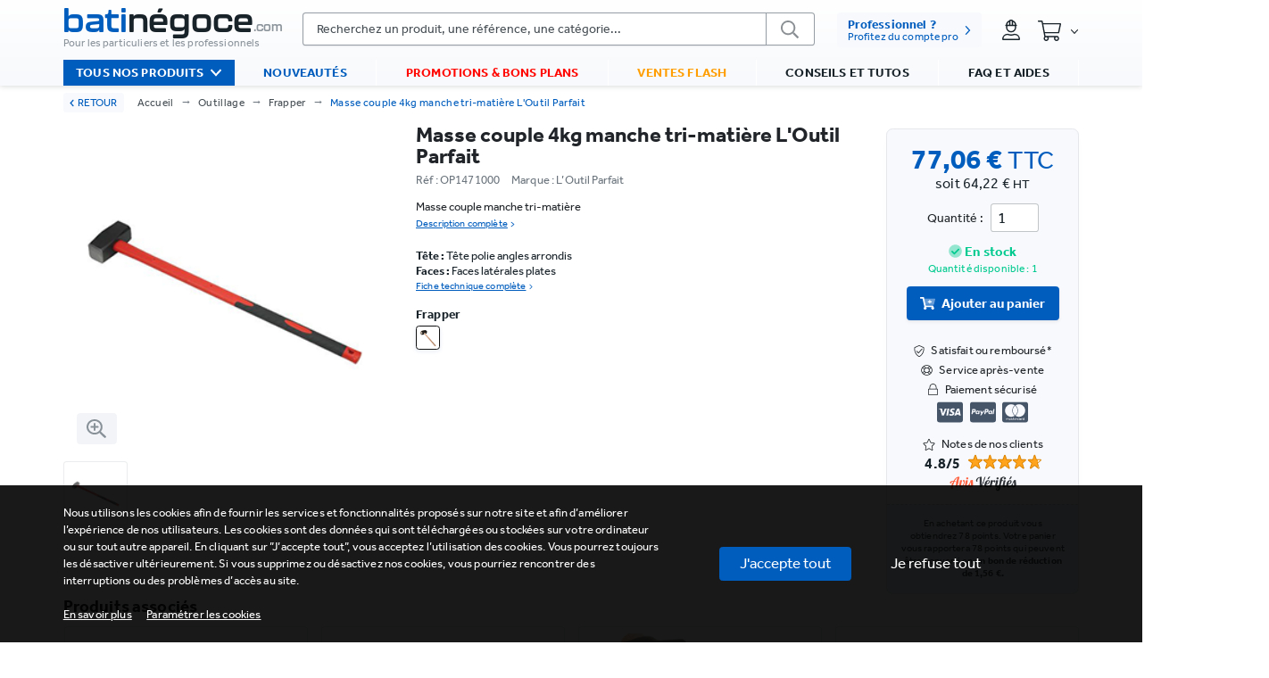

--- FILE ---
content_type: text/html; charset=utf-8
request_url: https://www.batinegoce.com/p/masse-couple-4kg-manche-tri-matiere-loutil-parfait
body_size: 27191
content:
<!doctype html>
<html data-n-head-ssr lang="fr" data-n-head="%7B%22lang%22:%7B%22ssr%22:%22fr%22%7D%7D">
  <head >
    <meta data-n-head="ssr" charset="utf-8"><meta data-n-head="ssr" name="viewport" content="width=device-width, initial-scale=1"><meta data-n-head="ssr" name="author" content="Batinégoce"><meta data-n-head="ssr" name="X-UA-Compatible" content="IE=edge"><meta data-n-head="ssr" name="language" content="fr"><meta data-n-head="ssr" name="robots" content="all"><meta data-n-head="ssr" name="keywords" content="Batinégoce"><meta data-n-head="ssr" name="p:domain_verify" content="b3220a2440310d67e195f4eb93af3c44"><meta data-n-head="ssr" data-hid="description" name="description" content="Retrouvez Masse couple 4kg manche tri-matière L&#x27;Outil Parfait parmi un large choix d&#x27;outillages pour frapper sur Batinegoce."><meta data-n-head="ssr" data-hid="og:type" property="og:type" content="website"><meta data-n-head="ssr" data-hid="og:url" property="og:url" content="https://www.batinegoce.com/p/masse-couple-4kg-manche-tri-matiere-loutil-parfait"><meta data-n-head="ssr" data-hid="og:title" property="og:title" content="Masse couple 4kg manche tri-matière L&#x27;Outil Parfait"><meta data-n-head="ssr" data-hid="og:description" property="og:description" content="Retrouvez Masse couple 4kg manche tri-matière L&#x27;Outil Parfait parmi un large choix d&#x27;outillages pour frapper sur Batinegoce."><meta data-n-head="ssr" data-hid="og:site_name" property="og:site_name" content="Batinégoce"><meta data-n-head="ssr" data-hid="og:locale" property="og:locale" content="fr"><meta data-n-head="ssr" data-hid="og:image" property="og:image" content="https://api.batinegoce.com/storage/variants/3847/masse-souple-rouge-60c32c61c227f.png"><title>Masse couple 4kg manche tri-matière L&#x27;Outil Parfait</title><link data-n-head="ssr" rel="icon" type="image/x-icon" href="/favicon.ico" defer><link data-n-head="ssr" rel="preconnect" href="https://use.typekit.net"><link data-n-head="ssr" rel="dns-prefetch" href="https://use.typekit.net"><link data-n-head="ssr" rel="subresource" href="https://use.typekit.net/gwe0gkk.css"><link data-n-head="ssr" rel="alternate" hreflang="fr-FR" href="https://www.batinegoce.com"><link data-n-head="ssr" rel="canonical" href="https://www.batinegoce.com/p/masse-couple-4kg-manche-tri-matiere-loutil-parfait"><script data-n-head="ssr" type="application/ld+json">{"@context":"https://schema.org","@type":"BreadcrumbList","itemListElement":[{"@type":"ListItem","position":1,"name":"Accueil","item":"https://www.batinegoce.com/"},{"@type":"ListItem","position":2,"name":"Outillage","item":"https://www.batinegoce.com/c/outillage-2"},{"@type":"ListItem","position":3,"name":"Frapper","item":"https://www.batinegoce.com/c/outillage-2/frapper-66"},{"@type":"ListItem","position":4,"name":"Masse couple 4kg manche tri-matière L'Outil Parfait","item":"https://www.batinegoce.com/p/masse-couple-4kg-manche-tri-matiere-loutil-parfait"}]}</script><script data-n-head="ssr" type="application/ld+json">{"@id":"#product","@type":"Product","brand":{"@type":"Brand","name":"L’Outil Parfait"},"aggregateRating":null,"category":"Outillage I Batinegoce","offers":{"url":"https://www.batinegoce.com/p/masse-couple-4kg-manche-tri-matiere-loutil-parfait","@type":"Offer","priceValidUntil":"2095-11-20","price":"77.06","availability":"http://schema.org/InStock","priceCurrency":"EUR","itemCondition":"http://schema.org/NewCondition","itemOffered":{"type":"Thing","name":"https://schema.org/Product"},"seller":{"@type":"Organization","name":"Batinégoce"}},"@context":"https://schema.org","name":"Masse couple 4kg manche tri-matière L'Outil Parfait","description":"Masse couple manche tri-matière","gtin":"3289551471003","isbn":null,"sku":"1778","image":["https://api.batinegoce.com/storage/variants/3847/masse-souple-rouge-60c32c61c227f.png"],"url":"https://www.batinegoce.com/p/masse-couple-4kg-manche-tri-matiere-loutil-parfait"}</script><link rel="preload" href="/_nuxt/de140d8.js" as="script"><link rel="preload" href="/_nuxt/4211be3.js" as="script"><link rel="preload" href="/_nuxt/css/21e106f.css" as="style"><link rel="preload" href="/_nuxt/9e260d8.js" as="script"><link rel="preload" href="/_nuxt/css/20fe6f6.css" as="style"><link rel="preload" href="/_nuxt/8c7b48d.js" as="script"><link rel="preload" href="/_nuxt/css/40cbbbd.css" as="style"><link rel="preload" href="/_nuxt/ea4cd80.js" as="script"><link rel="preload" href="/_nuxt/css/7364ff0.css" as="style"><link rel="preload" href="/_nuxt/8c405aa.js" as="script"><link rel="preload" href="/_nuxt/css/3fdbfb5.css" as="style"><link rel="preload" href="/_nuxt/aacb7cb.js" as="script"><link rel="stylesheet" href="/_nuxt/css/21e106f.css"><link rel="stylesheet" href="/_nuxt/css/20fe6f6.css"><link rel="stylesheet" href="/_nuxt/css/40cbbbd.css"><link rel="stylesheet" href="/_nuxt/css/7364ff0.css"><link rel="stylesheet" href="/_nuxt/css/3fdbfb5.css">
  </head>
  <body style="--primary-color: 0,93,190; --secondary-color: 139,147,155; --dark-color: 24,34,41; --light-color: 247,249,252; --main-font: effra; --site-width: 1240px; " data-n-head="%7B%22style%22:%7B%22ssr%22:%22--primary-color:%200,93,190;%20--secondary-color:%20139,147,155;%20--dark-color:%2024,34,41;%20--light-color:%20247,249,252;%20--main-font:%20effra;%20--site-width:%201240px;%20%22%7D%7D">
    <div data-server-rendered="true" id="__nuxt"><div id="__layout"><div data-fetch-key="default:0" class="app"><!----> <!----> <div class="bg-header position-fixed bg-white z-index-4 header-container w-100 mb-sm-0 mb-1 px-0" style="display:;"><header><div><div class="container"><div class="d-flex align-items-center content-header pt-sm-3 pt-2 justify-content-start"><!----> <a href="/" class="d-flex flex-column content-logo text-decoration-none align-items-start justify-content-start nuxt-link-active"><div class="d-flex line-height-19 logo mr-2 align-items-end justify-content-start"><span class="text-primary logo-first-part letter-spacing-n002 font-size-217 kallisto">bati</span> <span class="text-dark logo-second-part letter-spacing-n002 font-size-217 kallisto">négoce</span> <span class="text-secondary logo-third-part font-size-09 line-height-07 kallisto">.com</span></div> <span class="baseline font-size-08 text-secondary" style="margin-bottom:2px;">Pour les particuliers et les professionnels</span></a> <!----><!----><!----><!----><!----><!----><!----><!----><!----></div> <!----></div></div></header> <div class="mt-0 menu w-100"><div class="container"><ul class="navbar-nav w-100 d-flex flex-row align-items-center justify-content-between pl-0"><div data-fetch-key="TheMenuProducts:0" class="z-index-5 position-relative"><div class="v-dropdown-menu fast hide-array content-products-menu hide-with-navigation header-menu v-dropdown-menu--mode-hover v-dropdown-menu--direction-left bg-primary px-3 flex-fill hide"><div class="v-dropdown-menu__trigger"><li class="nav-item text-uppercase bg-primary products-menu font-weight-700 text-white"><a href="/" target="_self" class="nav-link nuxt-link-active">
      Tous nos produits
      <svg aria-hidden="true" focusable="false" data-prefix="far" data-icon="angle-down" role="img" xmlns="http://www.w3.org/2000/svg" viewBox="0 0 320 512" width="20" height="20" class="font-size-14 ml-2 svg-inline--fa fa-angle-down fa-w-10"><path fill="currentColor" d="M151.5 347.8L3.5 201c-4.7-4.7-4.7-12.3 0-17l19.8-19.8c4.7-4.7 12.3-4.7 17 0L160 282.7l119.7-118.5c4.7-4.7 12.3-4.7 17 0l19.8 19.8c4.7 4.7 4.7 12.3 0 17l-148 146.8c-4.7 4.7-12.3 4.7-17 0z"></path></svg></a></li></div><div class="v-dropdown-menu__container" style="z-index:994;display:none;"><div class="v-dropdown-menu__header"></div><div class="v-dropdown-menu__body"><div><!----></div></div><div class="v-dropdown-menu__footer"></div></div><!----></div></div> <li class="nav-item text-uppercase px-4 flex-fill text-center font-weight-700 text-primary"><a href="/nouveautes-materiel-bricolage" target="_self" class="nav-link">Nouveautés </a></li> <li class="nav-item text-uppercase px-4 flex-fill font-weight-700 text-red"><a href="/materiel-bricolage-pas-chers" target="_self" class="nav-link">Promotions &amp; bons plans </a></li> <li class="nav-item text-uppercase px-4 flex-fill font-weight-700 text-yellow"><a href="/ventes-flash-materiel-bricolage" target="_self" class="nav-link">Ventes flash </a></li> <li class="nav-item text-uppercase px-4 flex-fill font-weight-700"><a href="/conseils-bricolage" target="_self" class="nav-link">Conseils et tutos </a></li> <li class="nav-item text-uppercase px-4 flex-fill font-weight-700"><a href="/questions-frequentes" target="_self" class="nav-link">FAQ et aides </a></li></ul></div></div></div> <main style="padding-top:108px;"><!----> <div class="breadcrumb pb-0 mt-sm-2 mb-sm-1 mb-0 mt-0 vue-portal-target"></div> <div data-fetch-key="data-v-10320753:0" class="pt-sm-3 pt-2 container" data-v-10320753 data-v-10320753><DIV class="v-portal" style="display:none;" data-v-10320753></DIV> <div data-v-10320753></div> <div data-v-10320753><div data-v-10320753></div> <div class="mb-1 px-sm-0 px-2" data-v-10320753><div class="row" data-v-10320753 data-v-10320753><div class="images pr-sm-0 px-0 px-sm-2 mb-sm-0 mb-3 col-md-6 col-lg-4 col-xl-4 col col-12" style="min-height:484px;" data-v-10320753 data-v-10320753><div data-v-10320753><img src="data:image/svg+xml;charset=UTF-8,%3Csvg%20width%3D%221%22%20height%3D%221%22%20xmlns%3D%22http%3A%2F%2Fwww.w3.org%2F2000%2Fsvg%22%20viewBox%3D%220%200%20%25%7Bw%7D%20%25%7Bh%7D%22%20preserveAspectRatio%3D%22none%22%3E%3Crect%20width%3D%22100%25%22%20height%3D%22100%25%22%20style%3D%22fill%3Atransparent%3B%22%3E%3C%2Frect%3E%3C%2Fsvg%3E" width="1" height="1" class="image cursor-pointer img-fluid rounded"></div></div> <div class="pl-sm-3 col-lg-8 col" data-v-10320753 data-v-10320753><div class="d-flex pl-sm-1 align-items-start flex-sm-row flex-column justify-content-start" data-v-10320753><div class="d-flex flex-column w-100 pr-sm-5 align-items-start justify-content-start" data-v-10320753><!----> <h1 class="font-weight-600 text-left line-height-19 letter-spacing-none mb-2 pt-sm-0 pt-1 font-size-17" style="margin-top:-5px !important;line-height:27px;" data-v-10320753>
                  Masse couple 4kg manche tri-matière L'Outil Parfait
                </h1> <div class="d-flex align-items-center justify-content-start" data-v-10320753><div class="d-flex align-items-center font-size-09 justify-content-start" data-v-10320753><span class="text-muted line-height-10" data-v-10320753> Réf : OP1471000 </span></div> <div class="d-flex align-items-center font-size-09 justify-content-start" data-v-10320753><span class="text-muted line-height-10" data-v-10320753>       Marque : L’Outil Parfait </span></div></div> <!----> <span data-fetch-key="ProductShortDescription:0" class="mt-3 mb-0 w-100 d-block pr-sm-3" data-v-10320753><pre class="mb-0 font-size-09 letter-spacing-none line-height-13">Masse couple manche tri-matière </pre> <a variant="link" href="#" target="_self" class="font-size-07 !tw-underline float-left mb-2 d-flex align-self-start text-primary" style="min-height:20px;margin-top:2px;">
    Description complète
    <svg aria-hidden="true" focusable="false" data-prefix="fal" data-icon="angle-right" role="img" xmlns="http://www.w3.org/2000/svg" viewBox="0 0 192 512" width="20" height="20" class="ml-1 font-size-08 svg-inline--fa fa-angle-right fa-w-6" style="margin-top:3px;"><path fill="currentColor" d="M166.9 264.5l-117.8 116c-4.7 4.7-12.3 4.7-17 0l-7.1-7.1c-4.7-4.7-4.7-12.3 0-17L127.3 256 25.1 155.6c-4.7-4.7-4.7-12.3 0-17l7.1-7.1c4.7-4.7 12.3-4.7 17 0l117.8 116c4.6 4.7 4.6 12.3-.1 17z"></path></svg></a></span> <div class="w-100 pr-sm-4 pb-0 mt-2" data-v-10320753><div class="d-flex flex-column align-items-start justify-content-start"><span class="mt-1 font-size-09 letter-spacing-none line-height-11 text-dark" style="margin-bottom:-2px;"><span class="font-weight-800">Tête :</span> <span class="text-dark"> Tête polie angles arrondis</span></span><span class="mt-1 font-size-09 letter-spacing-none line-height-11 text-dark" style="margin-bottom:-2px;"><span class="font-weight-800">Faces :</span> <span class="text-dark"> Faces latérales plates</span></span> <a variant="link" href="#" target="_self" class="font-size-07 d-flex !tw-underline text-primary mb-1 mt-1" style="padding-top:1px;padding-bottom:1px;">Fiche technique complète <svg aria-hidden="true" focusable="false" data-prefix="fal" data-icon="angle-right" role="img" xmlns="http://www.w3.org/2000/svg" viewBox="0 0 192 512" width="20" height="20" class="ml-1 font-size-08 svg-inline--fa fa-angle-right fa-w-6" style="margin-top:3px;"><path fill="currentColor" d="M166.9 264.5l-117.8 116c-4.7 4.7-12.3 4.7-17 0l-7.1-7.1c-4.7-4.7-4.7-12.3 0-17L127.3 256 25.1 155.6c-4.7-4.7-4.7-12.3 0-17l7.1-7.1c4.7-4.7 12.3-4.7 17 0l117.8 116c4.6 4.7 4.6 12.3-.1 17z"></path></svg></a></div></div> <!----></div> <div class="pt-3 bg-light content-prices tw-border tw-border-solid tw-shadow-gray-50 tw-border-gray-200 tw-shadow-lg tw-rounded-lg align-items-center d-flex flex-column w-down-sm-100 mt-sm-0 mb-sm-0 mb-3 mt-4" data-v-ecf2d322 data-v-10320753><div class="d-flex align-items-center justify-content-start" data-v-ecf2d322><!----></div> <div class="w-100" data-v-ecf2d322><!----> <div class="d-flex flex-column line-height-22 pt-1 pb-1 align-items-center justify-content-center" data-v-ecf2d322><div class="font-size-22 line-height-16 mt-1 font-weight-bold text-primary" data-v-ecf2d322>
        77,06 €
        <small data-v-ecf2d322>TTC</small></div></div> <span class="font-size-11 d-block text-center text-dark" data-v-ecf2d322>
      soit 64,22 €
      <small data-v-ecf2d322>HT</small></span> <!----> <!----></div> <div class="d-flex w-100 align-items-center py-1 mt-1 justify-content-center" data-v-ecf2d322><span class="d-flex mt-1 mr-2" data-v-ecf2d322>Quantité :</span> <input type="number" min="1" value="1" class="mt-1 rounded select-quantity px-2 form-control form-control-sm" data-v-ecf2d322></div> <!----> <div class="text-success d-flex flex-column text-center font-size-08 d-block font-weight-600 mt-2 mb-1" data-v-ecf2d322><span class="font-size-10" data-v-ecf2d322><svg aria-hidden="true" focusable="false" data-prefix="fad" data-icon="check-circle" role="img" xmlns="http://www.w3.org/2000/svg" viewBox="0 0 512 512" width="20" height="20" class="svg-inline--fa fa-check-circle fa-w-16" data-v-ecf2d322 data-v-ecf2d322><g class="fa-group" data-v-ecf2d322 data-v-ecf2d322><path fill="currentColor" d="M256 8C119 8 8 119 8 256s111 248 248 248 248-111 248-248S393 8 256 8zm155.31 195.31l-184 184a16 16 0 0 1-22.62 0l-104-104a16 16 0 0 1 0-22.62l22.62-22.63a16 16 0 0 1 22.63 0L216 308.12l150.06-150.06a16 16 0 0 1 22.63 0l22.62 22.63a16 16 0 0 1 0 22.62z" class="fa-secondary" data-v-ecf2d322 data-v-ecf2d322></path><path fill="currentColor" d="M227.31 387.31a16 16 0 0 1-22.62 0l-104-104a16 16 0 0 1 0-22.62l22.62-22.63a16 16 0 0 1 22.63 0L216 308.12l150.06-150.06a16 16 0 0 1 22.63 0l22.62 22.63a16 16 0 0 1 0 22.62l-184 184z" class="fa-primary" data-v-ecf2d322 data-v-ecf2d322></path></g></svg>
      En stock
    </span> <span class="font-size-08 font-weight-normal" data-v-ecf2d322>
      Quantité disponible : 1
    </span></div> <div class="b-overlay-wrap position-relative mt-2" data-v-ecf2d322><button aria-label="valider" type="button" class="btn w-100 font-size-10 mb-1 shadow-sm font-weight-bold btn-primary btn-lg" data-v-ecf2d322><svg aria-hidden="true" focusable="false" data-prefix="fad" data-icon="cart-plus" role="img" xmlns="http://www.w3.org/2000/svg" viewBox="0 0 576 512" width="20" height="20" class="mr-2 svg-inline--fa fa-cart-plus fa-w-18" data-v-ecf2d322><g class="fa-group" data-v-ecf2d322><path fill="currentColor" d="M552 64H159.21l52.36 256h293.15a24 24 0 0 0 23.4-18.68l47.27-208a24 24 0 0 0-18.08-28.72A23.69 23.69 0 0 0 552 64zM448 200a16 16 0 0 1-16 16h-40v40a16 16 0 0 1-16 16h-16a16 16 0 0 1-16-16v-40h-40a16 16 0 0 1-16-16v-16a16 16 0 0 1 16-16h40v-40a16 16 0 0 1 16-16h16a16 16 0 0 1 16 16v40h40a16 16 0 0 1 16 16z" class="fa-secondary" data-v-ecf2d322></path><path fill="currentColor" d="M504.42 405.6l5.52-24.28a24 24 0 0 0-23.4-29.32H218.12L150 19.19A24 24 0 0 0 126.53 0H24A24 24 0 0 0 0 24v16a24 24 0 0 0 24 24h69.88l70.25 343.43a56 56 0 1 0 67.05 8.57h209.64a56 56 0 1 0 63.6-10.4zM304 216h40v40a16 16 0 0 0 16 16h16a16 16 0 0 0 16-16v-40h40a16 16 0 0 0 16-16v-16a16 16 0 0 0-16-16h-40v-40a16 16 0 0 0-16-16h-16a16 16 0 0 0-16 16v40h-40a16 16 0 0 0-16 16v16a16 16 0 0 0 16 16z" class="fa-primary" data-v-ecf2d322></path></g></svg>
      Ajouter au panier
    </button><!----></div> <!----> <div class="tw-space-y-1 tw-text-sm d-flex align-items-center flex-column mt-4" data-v-ecf2d322><div class="d-flex text-center align-items-center" data-v-ecf2d322><svg aria-hidden="true" focusable="false" data-prefix="fal" data-icon="shield-check" role="img" xmlns="http://www.w3.org/2000/svg" viewBox="0 0 512 512" width="20" height="20" class="mr-2 svg-inline--fa fa-shield-check fa-w-16" data-v-ecf2d322 data-v-ecf2d322><path fill="currentColor" d="M466.5 83.7l-192-80a48.15 48.15 0 0 0-36.9 0l-192 80C27.7 91.1 16 108.6 16 128c0 198.5 114.5 335.7 221.5 380.3 11.8 4.9 25.1 4.9 36.9 0C360.1 472.6 496 349.3 496 128c0-19.4-11.7-36.9-29.5-44.3zM262.2 478.8c-4 1.6-8.4 1.6-12.3 0C152 440 48 304 48 128c0-6.5 3.9-12.3 9.8-14.8l192-80c3.9-1.6 8.4-1.6 12.3 0l192 80c6 2.5 9.9 8.3 9.8 14.8.1 176-103.9 312-201.7 350.8zm136.2-325c-4.7-4.7-12.3-4.7-17-.1L218 315.8l-69-69.5c-4.7-4.7-12.3-4.7-17-.1l-8.5 8.5c-4.7 4.7-4.7 12.3-.1 17l85.9 86.6c4.7 4.7 12.3 4.7 17 .1l180.5-179c4.7-4.7 4.7-12.3.1-17z" data-v-ecf2d322 data-v-ecf2d322></path></svg>
      Satisfait ou remboursé
      <small data-v-ecf2d322>*</small></div> <div class="d-flex text-center align-items-center" data-v-ecf2d322><svg aria-hidden="true" focusable="false" data-prefix="fal" data-icon="life-ring" role="img" xmlns="http://www.w3.org/2000/svg" viewBox="0 0 512 512" width="20" height="20" class="mr-2 svg-inline--fa fa-life-ring fa-w-16" data-v-ecf2d322 data-v-ecf2d322><path fill="currentColor" d="M256 8C119.033 8 8 119.033 8 256s111.033 248 248 248 248-111.033 248-248S392.967 8 256 8zm168.766 113.176l-62.885 62.885a128.711 128.711 0 0 0-33.941-33.941l62.885-62.885a217.323 217.323 0 0 1 33.941 33.941zM256 352c-52.935 0-96-43.065-96-96s43.065-96 96-96 96 43.065 96 96-43.065 96-96 96zM363.952 68.853l-66.14 66.14c-26.99-9.325-56.618-9.33-83.624 0l-66.139-66.14c66.716-38.524 149.23-38.499 215.903 0zM121.176 87.234l62.885 62.885a128.711 128.711 0 0 0-33.941 33.941l-62.885-62.885a217.323 217.323 0 0 1 33.941-33.941zm-52.323 60.814l66.139 66.14c-9.325 26.99-9.33 56.618 0 83.624l-66.139 66.14c-38.523-66.715-38.5-149.229 0-215.904zm18.381 242.776l62.885-62.885a128.711 128.711 0 0 0 33.941 33.941l-62.885 62.885a217.366 217.366 0 0 1-33.941-33.941zm60.814 52.323l66.139-66.14c26.99 9.325 56.618 9.33 83.624 0l66.14 66.14c-66.716 38.524-149.23 38.499-215.903 0zm242.776-18.381l-62.885-62.885a128.711 128.711 0 0 0 33.941-33.941l62.885 62.885a217.323 217.323 0 0 1-33.941 33.941zm52.323-60.814l-66.14-66.14c9.325-26.99 9.33-56.618 0-83.624l66.14-66.14c38.523 66.715 38.5 149.229 0 215.904z" data-v-ecf2d322 data-v-ecf2d322></path></svg>
      Service après-vente
    </div> <div class="d-flex align-items-center" data-v-ecf2d322><svg aria-hidden="true" focusable="false" data-prefix="fal" data-icon="lock" role="img" xmlns="http://www.w3.org/2000/svg" viewBox="0 0 448 512" width="20" height="20" class="mr-2 svg-inline--fa fa-lock fa-w-14" data-v-ecf2d322 data-v-ecf2d322><path fill="currentColor" d="M400 224h-16v-62.5C384 73.1 312.9.3 224.5 0 136-.3 64 71.6 64 160v64H48c-26.5 0-48 21.5-48 48v192c0 26.5 21.5 48 48 48h352c26.5 0 48-21.5 48-48V272c0-26.5-21.5-48-48-48zM96 160c0-70.6 57.4-128 128-128s128 57.4 128 128v64H96v-64zm304 320H48c-8.8 0-16-7.2-16-16V272c0-8.8 7.2-16 16-16h352c8.8 0 16 7.2 16 16v192c0 8.8-7.2 16-16 16z" data-v-ecf2d322 data-v-ecf2d322></path></svg>
      Paiement sécurisé
    </div> <div class="d-flex tw-text-slate-600 tw-space-x-2 align-items-center" data-v-ecf2d322><svg aria-hidden="true" focusable="false" data-prefix="fab" data-icon="cc-visa" role="img" xmlns="http://www.w3.org/2000/svg" viewBox="0 0 576 512" width="30" height="30" class="font-size-18 svg-inline--fa fa-cc-visa fa-w-18" data-v-ecf2d322 data-v-ecf2d322><path fill="currentColor" d="M470.1 231.3s7.6 37.2 9.3 45H446c3.3-8.9 16-43.5 16-43.5-.2.3 3.3-9.1 5.3-14.9l2.8 13.4zM576 80v352c0 26.5-21.5 48-48 48H48c-26.5 0-48-21.5-48-48V80c0-26.5 21.5-48 48-48h480c26.5 0 48 21.5 48 48zM152.5 331.2L215.7 176h-42.5l-39.3 106-4.3-21.5-14-71.4c-2.3-9.9-9.4-12.7-18.2-13.1H32.7l-.7 3.1c15.8 4 29.9 9.8 42.2 17.1l35.8 135h42.5zm94.4.2L272.1 176h-40.2l-25.1 155.4h40.1zm139.9-50.8c.2-17.7-10.6-31.2-33.7-42.3-14.1-7.1-22.7-11.9-22.7-19.2.2-6.6 7.3-13.4 23.1-13.4 13.1-.3 22.7 2.8 29.9 5.9l3.6 1.7 5.5-33.6c-7.9-3.1-20.5-6.6-36-6.6-39.7 0-67.6 21.2-67.8 51.4-.3 22.3 20 34.7 35.2 42.2 15.5 7.6 20.8 12.6 20.8 19.3-.2 10.4-12.6 15.2-24.1 15.2-16 0-24.6-2.5-37.7-8.3l-5.3-2.5-5.6 34.9c9.4 4.3 26.8 8.1 44.8 8.3 42.2.1 69.7-20.8 70-53zM528 331.4L495.6 176h-31.1c-9.6 0-16.9 2.8-21 12.9l-59.7 142.5H426s6.9-19.2 8.4-23.3H486c1.2 5.5 4.8 23.3 4.8 23.3H528z" data-v-ecf2d322 data-v-ecf2d322></path></svg> <svg aria-hidden="true" focusable="false" data-prefix="fab" data-icon="cc-paypal" role="img" xmlns="http://www.w3.org/2000/svg" viewBox="0 0 576 512" width="30" height="30" class="font-size-18 svg-inline--fa fa-cc-paypal fa-w-18" data-v-ecf2d322 data-v-ecf2d322><path fill="currentColor" d="M186.3 258.2c0 12.2-9.7 21.5-22 21.5-9.2 0-16-5.2-16-15 0-12.2 9.5-22 21.7-22 9.3 0 16.3 5.7 16.3 15.5zM80.5 209.7h-4.7c-1.5 0-3 1-3.2 2.7l-4.3 26.7 8.2-.3c11 0 19.5-1.5 21.5-14.2 2.3-13.4-6.2-14.9-17.5-14.9zm284 0H360c-1.8 0-3 1-3.2 2.7l-4.2 26.7 8-.3c13 0 22-3 22-18-.1-10.6-9.6-11.1-18.1-11.1zM576 80v352c0 26.5-21.5 48-48 48H48c-26.5 0-48-21.5-48-48V80c0-26.5 21.5-48 48-48h480c26.5 0 48 21.5 48 48zM128.3 215.4c0-21-16.2-28-34.7-28h-40c-2.5 0-5 2-5.2 4.7L32 294.2c-.3 2 1.2 4 3.2 4h19c2.7 0 5.2-2.9 5.5-5.7l4.5-26.6c1-7.2 13.2-4.7 18-4.7 28.6 0 46.1-17 46.1-45.8zm84.2 8.8h-19c-3.8 0-4 5.5-4.2 8.2-5.8-8.5-14.2-10-23.7-10-24.5 0-43.2 21.5-43.2 45.2 0 19.5 12.2 32.2 31.7 32.2 9 0 20.2-4.9 26.5-11.9-.5 1.5-1 4.7-1 6.2 0 2.3 1 4 3.2 4H200c2.7 0 5-2.9 5.5-5.7l10.2-64.3c.3-1.9-1.2-3.9-3.2-3.9zm40.5 97.9l63.7-92.6c.5-.5.5-1 .5-1.7 0-1.7-1.5-3.5-3.2-3.5h-19.2c-1.7 0-3.5 1-4.5 2.5l-26.5 39-11-37.5c-.8-2.2-3-4-5.5-4h-18.7c-1.7 0-3.2 1.8-3.2 3.5 0 1.2 19.5 56.8 21.2 62.1-2.7 3.8-20.5 28.6-20.5 31.6 0 1.8 1.5 3.2 3.2 3.2h19.2c1.8-.1 3.5-1.1 4.5-2.6zm159.3-106.7c0-21-16.2-28-34.7-28h-39.7c-2.7 0-5.2 2-5.5 4.7l-16.2 102c-.2 2 1.3 4 3.2 4h20.5c2 0 3.5-1.5 4-3.2l4.5-29c1-7.2 13.2-4.7 18-4.7 28.4 0 45.9-17 45.9-45.8zm84.2 8.8h-19c-3.8 0-4 5.5-4.3 8.2-5.5-8.5-14-10-23.7-10-24.5 0-43.2 21.5-43.2 45.2 0 19.5 12.2 32.2 31.7 32.2 9.3 0 20.5-4.9 26.5-11.9-.3 1.5-1 4.7-1 6.2 0 2.3 1 4 3.2 4H484c2.7 0 5-2.9 5.5-5.7l10.2-64.3c.3-1.9-1.2-3.9-3.2-3.9zm47.5-33.3c0-2-1.5-3.5-3.2-3.5h-18.5c-1.5 0-3 1.2-3.2 2.7l-16.2 104-.3.5c0 1.8 1.5 3.5 3.5 3.5h16.5c2.5 0 5-2.9 5.2-5.7L544 191.2v-.3zm-90 51.8c-12.2 0-21.7 9.7-21.7 22 0 9.7 7 15 16.2 15 12 0 21.7-9.2 21.7-21.5.1-9.8-6.9-15.5-16.2-15.5z" data-v-ecf2d322 data-v-ecf2d322></path></svg> <svg aria-hidden="true" focusable="false" data-prefix="fab" data-icon="cc-mastercard" role="img" xmlns="http://www.w3.org/2000/svg" viewBox="0 0 576 512" width="30" height="30" class="font-size-18 svg-inline--fa fa-cc-mastercard fa-w-18" data-v-ecf2d322 data-v-ecf2d322><path fill="currentColor" d="M482.9 410.3c0 6.8-4.6 11.7-11.2 11.7-6.8 0-11.2-5.2-11.2-11.7 0-6.5 4.4-11.7 11.2-11.7 6.6 0 11.2 5.2 11.2 11.7zm-310.8-11.7c-7.1 0-11.2 5.2-11.2 11.7 0 6.5 4.1 11.7 11.2 11.7 6.5 0 10.9-4.9 10.9-11.7-.1-6.5-4.4-11.7-10.9-11.7zm117.5-.3c-5.4 0-8.7 3.5-9.5 8.7h19.1c-.9-5.7-4.4-8.7-9.6-8.7zm107.8.3c-6.8 0-10.9 5.2-10.9 11.7 0 6.5 4.1 11.7 10.9 11.7 6.8 0 11.2-4.9 11.2-11.7 0-6.5-4.4-11.7-11.2-11.7zm105.9 26.1c0 .3.3.5.3 1.1 0 .3-.3.5-.3 1.1-.3.3-.3.5-.5.8-.3.3-.5.5-1.1.5-.3.3-.5.3-1.1.3-.3 0-.5 0-1.1-.3-.3 0-.5-.3-.8-.5-.3-.3-.5-.5-.5-.8-.3-.5-.3-.8-.3-1.1 0-.5 0-.8.3-1.1 0-.5.3-.8.5-1.1.3-.3.5-.3.8-.5.5-.3.8-.3 1.1-.3.5 0 .8 0 1.1.3.5.3.8.3 1.1.5s.2.6.5 1.1zm-2.2 1.4c.5 0 .5-.3.8-.3.3-.3.3-.5.3-.8 0-.3 0-.5-.3-.8-.3 0-.5-.3-1.1-.3h-1.6v3.5h.8V426h.3l1.1 1.4h.8l-1.1-1.3zM576 81v352c0 26.5-21.5 48-48 48H48c-26.5 0-48-21.5-48-48V81c0-26.5 21.5-48 48-48h480c26.5 0 48 21.5 48 48zM64 220.6c0 76.5 62.1 138.5 138.5 138.5 27.2 0 53.9-8.2 76.5-23.1-72.9-59.3-72.4-171.2 0-230.5-22.6-15-49.3-23.1-76.5-23.1-76.4-.1-138.5 62-138.5 138.2zm224 108.8c70.5-55 70.2-162.2 0-217.5-70.2 55.3-70.5 162.6 0 217.5zm-142.3 76.3c0-8.7-5.7-14.4-14.7-14.7-4.6 0-9.5 1.4-12.8 6.5-2.4-4.1-6.5-6.5-12.2-6.5-3.8 0-7.6 1.4-10.6 5.4V392h-8.2v36.7h8.2c0-18.9-2.5-30.2 9-30.2 10.2 0 8.2 10.2 8.2 30.2h7.9c0-18.3-2.5-30.2 9-30.2 10.2 0 8.2 10 8.2 30.2h8.2v-23zm44.9-13.7h-7.9v4.4c-2.7-3.3-6.5-5.4-11.7-5.4-10.3 0-18.2 8.2-18.2 19.3 0 11.2 7.9 19.3 18.2 19.3 5.2 0 9-1.9 11.7-5.4v4.6h7.9V392zm40.5 25.6c0-15-22.9-8.2-22.9-15.2 0-5.7 11.9-4.8 18.5-1.1l3.3-6.5c-9.4-6.1-30.2-6-30.2 8.2 0 14.3 22.9 8.3 22.9 15 0 6.3-13.5 5.8-20.7.8l-3.5 6.3c11.2 7.6 32.6 6 32.6-7.5zm35.4 9.3l-2.2-6.8c-3.8 2.1-12.2 4.4-12.2-4.1v-16.6h13.1V392h-13.1v-11.2h-8.2V392h-7.6v7.3h7.6V416c0 17.6 17.3 14.4 22.6 10.9zm13.3-13.4h27.5c0-16.2-7.4-22.6-17.4-22.6-10.6 0-18.2 7.9-18.2 19.3 0 20.5 22.6 23.9 33.8 14.2l-3.8-6c-7.8 6.4-19.6 5.8-21.9-4.9zm59.1-21.5c-4.6-2-11.6-1.8-15.2 4.4V392h-8.2v36.7h8.2V408c0-11.6 9.5-10.1 12.8-8.4l2.4-7.6zm10.6 18.3c0-11.4 11.6-15.1 20.7-8.4l3.8-6.5c-11.6-9.1-32.7-4.1-32.7 15 0 19.8 22.4 23.8 32.7 15l-3.8-6.5c-9.2 6.5-20.7 2.6-20.7-8.6zm66.7-18.3H408v4.4c-8.3-11-29.9-4.8-29.9 13.9 0 19.2 22.4 24.7 29.9 13.9v4.6h8.2V392zm33.7 0c-2.4-1.2-11-2.9-15.2 4.4V392h-7.9v36.7h7.9V408c0-11 9-10.3 12.8-8.4l2.4-7.6zm40.3-14.9h-7.9v19.3c-8.2-10.9-29.9-5.1-29.9 13.9 0 19.4 22.5 24.6 29.9 13.9v4.6h7.9v-51.7zm7.6-75.1v4.6h.8V302h1.9v-.8h-4.6v.8h1.9zm6.6 123.8c0-.5 0-1.1-.3-1.6-.3-.3-.5-.8-.8-1.1-.3-.3-.8-.5-1.1-.8-.5 0-1.1-.3-1.6-.3-.3 0-.8.3-1.4.3-.5.3-.8.5-1.1.8-.5.3-.8.8-.8 1.1-.3.5-.3 1.1-.3 1.6 0 .3 0 .8.3 1.4 0 .3.3.8.8 1.1.3.3.5.5 1.1.8.5.3 1.1.3 1.4.3.5 0 1.1 0 1.6-.3.3-.3.8-.5 1.1-.8.3-.3.5-.8.8-1.1.3-.6.3-1.1.3-1.4zm3.2-124.7h-1.4l-1.6 3.5-1.6-3.5h-1.4v5.4h.8v-4.1l1.6 3.5h1.1l1.4-3.5v4.1h1.1v-5.4zm4.4-80.5c0-76.2-62.1-138.3-138.5-138.3-27.2 0-53.9 8.2-76.5 23.1 72.1 59.3 73.2 171.5 0 230.5 22.6 15 49.5 23.1 76.5 23.1 76.4.1 138.5-61.9 138.5-138.4z" data-v-ecf2d322 data-v-ecf2d322></path></svg></div> <div class="d-flex mt-3 align-items-center" data-v-ecf2d322><svg aria-hidden="true" focusable="false" data-prefix="fal" data-icon="star" role="img" xmlns="http://www.w3.org/2000/svg" viewBox="0 0 576 512" width="20" height="20" class="mr-2 svg-inline--fa fa-star fa-w-18" data-v-ecf2d322 data-v-ecf2d322><path fill="currentColor" d="M528.1 171.5L382 150.2 316.7 17.8c-11.7-23.6-45.6-23.9-57.4 0L194 150.2 47.9 171.5c-26.2 3.8-36.7 36.1-17.7 54.6l105.7 103-25 145.5c-4.5 26.3 23.2 46 46.4 33.7L288 439.6l130.7 68.7c23.2 12.2 50.9-7.4 46.4-33.7l-25-145.5 105.7-103c19-18.5 8.5-50.8-17.7-54.6zM405.8 317.9l27.8 162L288 403.5 142.5 480l27.8-162L52.5 203.1l162.7-23.6L288 32l72.8 147.5 162.7 23.6-117.7 114.8z" data-v-ecf2d322 data-v-ecf2d322></path></svg>
      Notes de nos clients
    </div> <div class="d-flex tw-text-slate-600 tw-space-x-2 align-items-center" data-v-ecf2d322><a href="https://www.avis-verifies.com/avis-clients/batinegoce.com" target="_blank" class="d-flex text-decoration-none flex-column align-items-center justify-content-start" data-v-ecf2d322><div class="font-size-11 d-flex align-items-start text-dark font-weight-600" data-v-ecf2d322>
          4.8/5
          <!----></div> <img src="data:image/svg+xml;charset=UTF-8,%3Csvg%20width%3D%2220%22%20height%3D%2220%22%20xmlns%3D%22http%3A%2F%2Fwww.w3.org%2F2000%2Fsvg%22%20viewBox%3D%220%200%20%25%7Bw%7D%20%25%7Bh%7D%22%20preserveAspectRatio%3D%22none%22%3E%3Crect%20width%3D%22100%25%22%20height%3D%22100%25%22%20style%3D%22fill%3Atransparent%3B%22%3E%3C%2Frect%3E%3C%2Fsvg%3E" width="20" height="20" class="mt-1" data-v-ecf2d322></a></div></div> <span class="mt-3 text-dark-09 rounded-bottom border-0 border-light border-top-1 border-dashed py-3 px-3 bg-primary-005 text-center line-height-10 font-size-07 text-dark-08" data-v-ecf2d322>
    En achetant ce produit vous obtiendrez
    78 points. Votre panier vous rapportera
    NaN
    points qui peuvent être converti en
    <b data-v-ecf2d322>
      un bon de réduction de
      NaN €.
    </b></span></div></div></div></div></div> <div class="mb-sm-0 position-relative px-sm-0 px-2 mb-0" style="max-width:100%;" data-v-10320753><h2 class="font-weight-600 d-block font-size-13 letter-spacing-001 mb-2 pb-1" data-v-10320753>
          Produits associés
        </h2> <div class="mb-sm-0 mb-1 pb-sm-0 pb-2 px-sm-2 tw-min-h-[476px]" data-v-10320753><div><div dir="ltr" class="center-mode slick-slider slick-initialized" data-v-3d1a4f76><button type="button" data-role="none" class="slick-arrow slick-prev slick-disabled" style="display:block;" data-v-21137603 data-v-3d1a4f76>Previous</button><div class="slick-list" data-v-3d1a4f76><div class="slick-track" style="width:200%;left:0%;" data-v-e4caeaf8 data-v-3d1a4f76><div tabIndex="-1" data-index="0" aria-hidden="false" class="slick-slide slick-active slick-current" style="outline:none;width:12.5%;" data-v-e4caeaf8><div data-v-e4caeaf8><div cols="12" md="6" lg="3" tabIndex="-1" class="mb-sm-4 mb-3 product-slick px-sm-2 pr-2" style="width:100%;display:inline-block;" data-v-e4caeaf8><div class="card d-flex !tw-shadow-sm !tw-shadow-gray-100 card-product align-items-center justify-content-center flex-column" data-v-7b7ab684 data-v-7b7ab684><!----><!----><div class="card-body w-100 overflow-hidden d-flex align-items-center justify-content-center flex-row flex-sm-column" data-v-7b7ab684 data-v-7b7ab684><!----><!----><!----> <!----> <!----> <div class="product-photo rounded d-flex mr-sm-0 mr-0 align-items-center justify-content-center overflow-hidden" data-v-7b7ab684><picture data-v-7b7ab684><source srcset="https://api.batinegoce.com/storage/variants/3846/masse-couple-60c3293332a79-600x600-quality(92).png 2x, https://api.batinegoce.com/storage/variants/3846/masse-couple-60c3293332a79-300x300-quality(92).png 1x" type="image/jpg" data-v-7b7ab684> <img blank-src="~/assets/images/product-img-placeholder.jpg" rounded-sm="" src="https://api.batinegoce.com/storage/variants/3846/masse-couple-60c3293332a79-300x300-quality(90).png" alt="Masse couple 4kg L'Outil Parfait" width="300" height="300" srcset="https://api.batinegoce.com/storage/variants/3846/masse-couple-60c3293332a79-600x600-quality(92).png 2x, https://api.batinegoce.com/storage/variants/3846/masse-couple-60c3293332a79-300x300-quality(92).png 1x" class="mb-1" data-v-7b7ab684 data-v-7b7ab684></picture></div> <div class="px-sm-1 pr-sm-1 pr-0 pl-sm-0 pl-2 w-100" data-v-7b7ab684><h2 class="text-dark name-product mb-0 mt-sm-1 text-left" data-v-7b7ab684><a href="/p/masse-couple-4kg-loutil-parfait?variant=3846" class="stretched-link line-height-14 font-size-12 font-weight-500 product-name d-block mt-sm-1 mb-sm-1 text-dark text-decoration-none" data-v-7b7ab684>
        Masse couple 4kg L'Outil Parfait
      </a></h2> <div class="d-flex align-items-end content-infos-product justify-content-start" data-v-7b7ab684><div class="d-flex align-items-end justify-content-start w-100 pb-0 pt-sm-1 mb-sm-0" data-v-7b7ab684><div class="d-flex flex-column align-items-start justify-content-start" data-v-7b7ab684><div class="text-secondary font-size-09 old-price line-height-07 pb-0 text-left" data-v-7b7ab684><div data-v-7b7ab684><span class="font-size-07" data-v-7b7ab684>
                Au prix de
              </span></div></div> <div class="d-flex align-items-center justify-content-start" data-v-7b7ab684><!----> <span class="text-primary letter-spacing-n002 font-weight-700 pr-2 font-size-14" data-v-7b7ab684>56,76 €</span></div></div></div> <div class="d-flex line-height-11 pb-2 flex-column align-items-end justify-content-end" data-v-7b7ab684><!----> <div class="text-success text-nowrap py-0 stock-info font-size-08" data-v-7b7ab684><svg aria-hidden="true" focusable="false" data-prefix="fad" data-icon="check-circle" role="img" xmlns="http://www.w3.org/2000/svg" viewBox="0 0 512 512" width="20" height="20" class="svg-inline--fa fa-check-circle fa-w-16" data-v-7b7ab684 data-v-7b7ab684><g class="fa-group" data-v-7b7ab684 data-v-7b7ab684><path fill="currentColor" d="M256 8C119 8 8 119 8 256s111 248 248 248 248-111 248-248S393 8 256 8zm155.31 195.31l-184 184a16 16 0 0 1-22.62 0l-104-104a16 16 0 0 1 0-22.62l22.62-22.63a16 16 0 0 1 22.63 0L216 308.12l150.06-150.06a16 16 0 0 1 22.63 0l22.62 22.63a16 16 0 0 1 0 22.62z" class="fa-secondary" data-v-7b7ab684 data-v-7b7ab684></path><path fill="currentColor" d="M227.31 387.31a16 16 0 0 1-22.62 0l-104-104a16 16 0 0 1 0-22.62l22.62-22.63a16 16 0 0 1 22.63 0L216 308.12l150.06-150.06a16 16 0 0 1 22.63 0l22.62 22.63a16 16 0 0 1 0 22.62l-184 184z" class="fa-primary" data-v-7b7ab684 data-v-7b7ab684></path></g></svg>
          En stock
        </div></div></div> <div class="b-overlay-wrap position-relative mt-2" data-v-7b7ab684><button aria-label="valider" type="button" class="btn btn-add-to-cart mt-2 text-dark text-center font-weight-600 letter-spacing-none position-relative z-index-2 w-100 font-size-10 border-0 btn-light" data-v-7b7ab684><svg aria-hidden="true" focusable="false" data-prefix="fad" data-icon="cart-plus" role="img" xmlns="http://www.w3.org/2000/svg" viewBox="0 0 576 512" width="20" height="20" class="font-size-xxmedium mr-2 svg-inline--fa fa-cart-plus fa-w-18" data-v-7b7ab684><g class="fa-group" data-v-7b7ab684><path fill="currentColor" d="M552 64H159.21l52.36 256h293.15a24 24 0 0 0 23.4-18.68l47.27-208a24 24 0 0 0-18.08-28.72A23.69 23.69 0 0 0 552 64zM448 200a16 16 0 0 1-16 16h-40v40a16 16 0 0 1-16 16h-16a16 16 0 0 1-16-16v-40h-40a16 16 0 0 1-16-16v-16a16 16 0 0 1 16-16h40v-40a16 16 0 0 1 16-16h16a16 16 0 0 1 16 16v40h40a16 16 0 0 1 16 16z" class="fa-secondary" data-v-7b7ab684></path><path fill="currentColor" d="M504.42 405.6l5.52-24.28a24 24 0 0 0-23.4-29.32H218.12L150 19.19A24 24 0 0 0 126.53 0H24A24 24 0 0 0 0 24v16a24 24 0 0 0 24 24h69.88l70.25 343.43a56 56 0 1 0 67.05 8.57h209.64a56 56 0 1 0 63.6-10.4zM304 216h40v40a16 16 0 0 0 16 16h16a16 16 0 0 0 16-16v-40h40a16 16 0 0 0 16-16v-16a16 16 0 0 0-16-16h-40v-40a16 16 0 0 0-16-16h-16a16 16 0 0 0-16 16v40h-40a16 16 0 0 0-16 16v16a16 16 0 0 0 16 16z" class="fa-primary" data-v-7b7ab684></path></g></svg>
          Ajouter
          au panier</button><!----></div></div></div><!----><!----></div></div></div></div><div tabIndex="-1" data-index="1" aria-hidden="false" class="slick-slide slick-active" style="outline:none;width:12.5%;" data-v-e4caeaf8><div data-v-e4caeaf8><div cols="12" md="6" lg="3" tabIndex="-1" class="mb-sm-4 mb-3 product-slick px-sm-2 pr-2" style="width:100%;display:inline-block;" data-v-e4caeaf8><div class="card d-flex !tw-shadow-sm !tw-shadow-gray-100 card-product align-items-center justify-content-center flex-column" data-v-7b7ab684 data-v-7b7ab684><!----><!----><div class="card-body w-100 overflow-hidden d-flex align-items-center justify-content-center flex-row flex-sm-column" data-v-7b7ab684 data-v-7b7ab684><!----><!----><!----> <!----> <!----> <div class="product-photo rounded d-flex mr-sm-0 mr-0 align-items-center justify-content-center overflow-hidden" data-v-7b7ab684><picture data-v-7b7ab684><source srcset="https://api.batinegoce.com/storage/variants/3609/marteau-de-charpentier-60bf3d0012fac-600x600-quality(92).png 2x, https://api.batinegoce.com/storage/variants/3609/marteau-de-charpentier-60bf3d0012fac-300x300-quality(92).png 1x" type="image/jpg" data-v-7b7ab684> <img blank-src="~/assets/images/product-img-placeholder.jpg" rounded-sm="" src="https://api.batinegoce.com/storage/variants/3609/marteau-de-charpentier-60bf3d0012fac-300x300-quality(90).png" alt="Marteau de charpentier 800 gr L'Outil Parfait" width="300" height="300" srcset="https://api.batinegoce.com/storage/variants/3609/marteau-de-charpentier-60bf3d0012fac-600x600-quality(92).png 2x, https://api.batinegoce.com/storage/variants/3609/marteau-de-charpentier-60bf3d0012fac-300x300-quality(92).png 1x" class="mb-1" data-v-7b7ab684 data-v-7b7ab684></picture></div> <div class="px-sm-1 pr-sm-1 pr-0 pl-sm-0 pl-2 w-100" data-v-7b7ab684><h2 class="text-dark name-product mb-0 mt-sm-1 text-left" data-v-7b7ab684><a href="/p/marteau-de-charpentier-800gr-loutil-parfait?variant=3609" class="stretched-link line-height-14 font-size-12 font-weight-500 product-name d-block mt-sm-1 mb-sm-1 text-dark text-decoration-none" data-v-7b7ab684>
        Marteau de charpentier 800 gr L'Outil Parfait
      </a></h2> <div class="d-flex align-items-end content-infos-product justify-content-start" data-v-7b7ab684><div class="d-flex align-items-end justify-content-start w-100 pb-0 pt-sm-1 mb-sm-0" data-v-7b7ab684><div class="d-flex flex-column align-items-start justify-content-start" data-v-7b7ab684><div class="text-secondary font-size-09 old-price line-height-07 pb-0 text-left" data-v-7b7ab684><div data-v-7b7ab684><span class="font-size-07" data-v-7b7ab684>
                Au prix de
              </span></div></div> <div class="d-flex align-items-center justify-content-start" data-v-7b7ab684><!----> <span class="text-primary letter-spacing-n002 font-weight-700 pr-2 font-size-14" data-v-7b7ab684>51,38 €</span></div></div></div> <div class="d-flex line-height-11 pb-2 flex-column align-items-end justify-content-end" data-v-7b7ab684><!----> <div class="text-success text-nowrap py-0 stock-info font-size-08" data-v-7b7ab684><svg aria-hidden="true" focusable="false" data-prefix="fad" data-icon="check-circle" role="img" xmlns="http://www.w3.org/2000/svg" viewBox="0 0 512 512" width="20" height="20" class="svg-inline--fa fa-check-circle fa-w-16" data-v-7b7ab684 data-v-7b7ab684><g class="fa-group" data-v-7b7ab684 data-v-7b7ab684><path fill="currentColor" d="M256 8C119 8 8 119 8 256s111 248 248 248 248-111 248-248S393 8 256 8zm155.31 195.31l-184 184a16 16 0 0 1-22.62 0l-104-104a16 16 0 0 1 0-22.62l22.62-22.63a16 16 0 0 1 22.63 0L216 308.12l150.06-150.06a16 16 0 0 1 22.63 0l22.62 22.63a16 16 0 0 1 0 22.62z" class="fa-secondary" data-v-7b7ab684 data-v-7b7ab684></path><path fill="currentColor" d="M227.31 387.31a16 16 0 0 1-22.62 0l-104-104a16 16 0 0 1 0-22.62l22.62-22.63a16 16 0 0 1 22.63 0L216 308.12l150.06-150.06a16 16 0 0 1 22.63 0l22.62 22.63a16 16 0 0 1 0 22.62l-184 184z" class="fa-primary" data-v-7b7ab684 data-v-7b7ab684></path></g></svg>
          En stock
        </div></div></div> <div class="b-overlay-wrap position-relative mt-2" data-v-7b7ab684><button aria-label="valider" type="button" class="btn btn-add-to-cart mt-2 text-dark text-center font-weight-600 letter-spacing-none position-relative z-index-2 w-100 font-size-10 border-0 btn-light" data-v-7b7ab684><svg aria-hidden="true" focusable="false" data-prefix="fad" data-icon="cart-plus" role="img" xmlns="http://www.w3.org/2000/svg" viewBox="0 0 576 512" width="20" height="20" class="font-size-xxmedium mr-2 svg-inline--fa fa-cart-plus fa-w-18" data-v-7b7ab684><g class="fa-group" data-v-7b7ab684><path fill="currentColor" d="M552 64H159.21l52.36 256h293.15a24 24 0 0 0 23.4-18.68l47.27-208a24 24 0 0 0-18.08-28.72A23.69 23.69 0 0 0 552 64zM448 200a16 16 0 0 1-16 16h-40v40a16 16 0 0 1-16 16h-16a16 16 0 0 1-16-16v-40h-40a16 16 0 0 1-16-16v-16a16 16 0 0 1 16-16h40v-40a16 16 0 0 1 16-16h16a16 16 0 0 1 16 16v40h40a16 16 0 0 1 16 16z" class="fa-secondary" data-v-7b7ab684></path><path fill="currentColor" d="M504.42 405.6l5.52-24.28a24 24 0 0 0-23.4-29.32H218.12L150 19.19A24 24 0 0 0 126.53 0H24A24 24 0 0 0 0 24v16a24 24 0 0 0 24 24h69.88l70.25 343.43a56 56 0 1 0 67.05 8.57h209.64a56 56 0 1 0 63.6-10.4zM304 216h40v40a16 16 0 0 0 16 16h16a16 16 0 0 0 16-16v-40h40a16 16 0 0 0 16-16v-16a16 16 0 0 0-16-16h-40v-40a16 16 0 0 0-16-16h-16a16 16 0 0 0-16 16v40h-40a16 16 0 0 0-16 16v16a16 16 0 0 0 16 16z" class="fa-primary" data-v-7b7ab684></path></g></svg>
          Ajouter
          au panier</button><!----></div></div></div><!----><!----></div></div></div></div><div tabIndex="-1" data-index="2" aria-hidden="false" class="slick-slide slick-active" style="outline:none;width:12.5%;" data-v-e4caeaf8><div data-v-e4caeaf8><div cols="12" md="6" lg="3" tabIndex="-1" class="mb-sm-4 mb-3 product-slick px-sm-2 pr-2" style="width:100%;display:inline-block;" data-v-e4caeaf8><div class="card d-flex !tw-shadow-sm !tw-shadow-gray-100 card-product align-items-center justify-content-center flex-column" data-v-7b7ab684 data-v-7b7ab684><!----><!----><div class="card-body w-100 overflow-hidden d-flex align-items-center justify-content-center flex-row flex-sm-column" data-v-7b7ab684 data-v-7b7ab684><!----><!----><!----> <!----> <!----> <div class="product-photo rounded d-flex mr-sm-0 mr-0 align-items-center justify-content-center overflow-hidden" data-v-7b7ab684><picture data-v-7b7ab684><source srcset="https://api.batinegoce.com/storage/variants/3600/marteau-de-coffreur-2-60bf322ae4fe6-600x600-quality(92).png 2x, https://api.batinegoce.com/storage/variants/3600/marteau-de-coffreur-2-60bf322ae4fe6-300x300-quality(92).png 1x" type="image/jpg" data-v-7b7ab684> <img blank-src="~/assets/images/product-img-placeholder.jpg" rounded-sm="" src="https://api.batinegoce.com/storage/variants/3600/marteau-de-coffreur-2-60bf322ae4fe6-300x300-quality(90).png" alt="Marteau de coffreur 700 g L'Outil Parfait" width="300" height="300" srcset="https://api.batinegoce.com/storage/variants/3600/marteau-de-coffreur-2-60bf322ae4fe6-600x600-quality(92).png 2x, https://api.batinegoce.com/storage/variants/3600/marteau-de-coffreur-2-60bf322ae4fe6-300x300-quality(92).png 1x" class="mb-1" data-v-7b7ab684 data-v-7b7ab684></picture></div> <div class="px-sm-1 pr-sm-1 pr-0 pl-sm-0 pl-2 w-100" data-v-7b7ab684><h2 class="text-dark name-product mb-0 mt-sm-1 text-left" data-v-7b7ab684><a href="/p/marteau-de-coffreur-700g-loutil-parfait?variant=3600" class="stretched-link line-height-14 font-size-12 font-weight-500 product-name d-block mt-sm-1 mb-sm-1 text-dark text-decoration-none" data-v-7b7ab684>
        Marteau de coffreur 700 g L'Outil Parfait
      </a></h2> <div class="d-flex align-items-end content-infos-product justify-content-start" data-v-7b7ab684><div class="d-flex align-items-end justify-content-start w-100 pb-0 pt-sm-1 mb-sm-0" data-v-7b7ab684><div class="d-flex flex-column align-items-start justify-content-start" data-v-7b7ab684><div class="text-secondary font-size-09 old-price line-height-07 pb-0 text-left" data-v-7b7ab684><div data-v-7b7ab684><span class="font-size-07" data-v-7b7ab684>
                Au prix de
              </span></div></div> <div class="d-flex align-items-center justify-content-start" data-v-7b7ab684><!----> <span class="text-primary letter-spacing-n002 font-weight-700 pr-2 font-size-14" data-v-7b7ab684>20,28 €</span></div></div></div> <div class="d-flex line-height-11 pb-2 flex-column align-items-end justify-content-end" data-v-7b7ab684><!----> <div class="text-success text-nowrap py-0 stock-info font-size-08" data-v-7b7ab684><svg aria-hidden="true" focusable="false" data-prefix="fad" data-icon="check-circle" role="img" xmlns="http://www.w3.org/2000/svg" viewBox="0 0 512 512" width="20" height="20" class="svg-inline--fa fa-check-circle fa-w-16" data-v-7b7ab684 data-v-7b7ab684><g class="fa-group" data-v-7b7ab684 data-v-7b7ab684><path fill="currentColor" d="M256 8C119 8 8 119 8 256s111 248 248 248 248-111 248-248S393 8 256 8zm155.31 195.31l-184 184a16 16 0 0 1-22.62 0l-104-104a16 16 0 0 1 0-22.62l22.62-22.63a16 16 0 0 1 22.63 0L216 308.12l150.06-150.06a16 16 0 0 1 22.63 0l22.62 22.63a16 16 0 0 1 0 22.62z" class="fa-secondary" data-v-7b7ab684 data-v-7b7ab684></path><path fill="currentColor" d="M227.31 387.31a16 16 0 0 1-22.62 0l-104-104a16 16 0 0 1 0-22.62l22.62-22.63a16 16 0 0 1 22.63 0L216 308.12l150.06-150.06a16 16 0 0 1 22.63 0l22.62 22.63a16 16 0 0 1 0 22.62l-184 184z" class="fa-primary" data-v-7b7ab684 data-v-7b7ab684></path></g></svg>
          En stock
        </div></div></div> <div class="b-overlay-wrap position-relative mt-2" data-v-7b7ab684><button aria-label="valider" type="button" class="btn btn-add-to-cart mt-2 text-dark text-center font-weight-600 letter-spacing-none position-relative z-index-2 w-100 font-size-10 border-0 btn-light" data-v-7b7ab684><svg aria-hidden="true" focusable="false" data-prefix="fad" data-icon="cart-plus" role="img" xmlns="http://www.w3.org/2000/svg" viewBox="0 0 576 512" width="20" height="20" class="font-size-xxmedium mr-2 svg-inline--fa fa-cart-plus fa-w-18" data-v-7b7ab684><g class="fa-group" data-v-7b7ab684><path fill="currentColor" d="M552 64H159.21l52.36 256h293.15a24 24 0 0 0 23.4-18.68l47.27-208a24 24 0 0 0-18.08-28.72A23.69 23.69 0 0 0 552 64zM448 200a16 16 0 0 1-16 16h-40v40a16 16 0 0 1-16 16h-16a16 16 0 0 1-16-16v-40h-40a16 16 0 0 1-16-16v-16a16 16 0 0 1 16-16h40v-40a16 16 0 0 1 16-16h16a16 16 0 0 1 16 16v40h40a16 16 0 0 1 16 16z" class="fa-secondary" data-v-7b7ab684></path><path fill="currentColor" d="M504.42 405.6l5.52-24.28a24 24 0 0 0-23.4-29.32H218.12L150 19.19A24 24 0 0 0 126.53 0H24A24 24 0 0 0 0 24v16a24 24 0 0 0 24 24h69.88l70.25 343.43a56 56 0 1 0 67.05 8.57h209.64a56 56 0 1 0 63.6-10.4zM304 216h40v40a16 16 0 0 0 16 16h16a16 16 0 0 0 16-16v-40h40a16 16 0 0 0 16-16v-16a16 16 0 0 0-16-16h-40v-40a16 16 0 0 0-16-16h-16a16 16 0 0 0-16 16v40h-40a16 16 0 0 0-16 16v16a16 16 0 0 0 16 16z" class="fa-primary" data-v-7b7ab684></path></g></svg>
          Ajouter
          au panier</button><!----></div></div></div><!----><!----></div></div></div></div><div tabIndex="-1" data-index="3" aria-hidden="false" class="slick-slide slick-active" style="outline:none;width:12.5%;" data-v-e4caeaf8><div data-v-e4caeaf8><div cols="12" md="6" lg="3" tabIndex="-1" class="mb-sm-4 mb-3 product-slick px-sm-2 pr-2" style="width:100%;display:inline-block;" data-v-e4caeaf8><div class="card d-flex !tw-shadow-sm !tw-shadow-gray-100 card-product align-items-center justify-content-center flex-column" data-v-7b7ab684 data-v-7b7ab684><!----><!----><div class="card-body w-100 overflow-hidden d-flex align-items-center justify-content-center flex-row flex-sm-column" data-v-7b7ab684 data-v-7b7ab684><!----><!----><!----> <!----> <!----> <div class="product-photo rounded d-flex mr-sm-0 mr-0 align-items-center justify-content-center overflow-hidden" data-v-7b7ab684><picture data-v-7b7ab684><source srcset="https://api.batinegoce.com/storage/variants/22391/marteau-de-menuisier-60d1ed67a1fc3-600x600-quality(92).png 2x, https://api.batinegoce.com/storage/variants/22391/marteau-de-menuisier-60d1ed67a1fc3-300x300-quality(92).png 1x" type="image/jpg" data-v-7b7ab684> <img blank-src="~/assets/images/product-img-placeholder.jpg" rounded-sm="" src="https://api.batinegoce.com/storage/variants/22391/marteau-de-menuisier-60d1ed67a1fc3-300x300-quality(90).png" alt="Marteau de menuisier L'Outil Parfait" width="300" height="300" srcset="https://api.batinegoce.com/storage/variants/22391/marteau-de-menuisier-60d1ed67a1fc3-600x600-quality(92).png 2x, https://api.batinegoce.com/storage/variants/22391/marteau-de-menuisier-60d1ed67a1fc3-300x300-quality(92).png 1x" class="mb-1" data-v-7b7ab684 data-v-7b7ab684></picture></div> <div class="px-sm-1 pr-sm-1 pr-0 pl-sm-0 pl-2 w-100" data-v-7b7ab684><h2 class="text-dark name-product mb-0 mt-sm-1 text-left" data-v-7b7ab684><a href="/p/marteau-de-menuisier-loutil-parfait?variant=22391" class="stretched-link line-height-14 font-size-12 font-weight-500 product-name d-block mt-sm-1 mb-sm-1 text-dark text-decoration-none" data-v-7b7ab684>
        Marteau de menuisier L'Outil Parfait
      </a></h2> <div class="d-flex align-items-end content-infos-product justify-content-start" data-v-7b7ab684><div class="d-flex align-items-end justify-content-start w-100 pb-0 pt-sm-1 mb-sm-0" data-v-7b7ab684><div class="d-flex flex-column align-items-start justify-content-start" data-v-7b7ab684><div class="text-secondary font-size-09 old-price line-height-07 pb-0 text-left" data-v-7b7ab684><div data-v-7b7ab684><span class="font-size-07 mt-sm-0 mt-2" data-v-7b7ab684>
                À partir de
              </span></div></div> <div class="d-flex align-items-center justify-content-start" data-v-7b7ab684><!----> <span class="text-primary letter-spacing-n002 font-weight-700 pr-2 font-size-14" data-v-7b7ab684>12,98 €</span></div></div></div> <div class="d-flex line-height-11 pb-2 flex-column align-items-end justify-content-end" data-v-7b7ab684><!----> <div data-v-7b7ab684><span class="text-warning text-nowrap py-0 stock-info font-size-08" data-v-7b7ab684><svg aria-hidden="true" focusable="false" data-prefix="fad" data-icon="truck-loading" role="img" xmlns="http://www.w3.org/2000/svg" viewBox="0 0 640 512" width="20" height="20" class="mr-1 svg-inline--fa fa-truck-loading fa-w-20" data-v-7b7ab684 data-v-7b7ab684><g class="fa-group" data-v-7b7ab684 data-v-7b7ab684><path fill="currentColor" d="M247.8 123.8a16 16 0 0 0-19.6-11.3L151 133.3l24.8 92.7-61.8 16.5-24.8-92.7-77.3 20.7A16 16 0 0 0 .6 190.1l49.6 185.5a16 16 0 0 0 19.6 11.3l216.4-58a16 16 0 0 0 11.3-19.6zM544 320a96 96 0 1 0 96 96 96 96 0 0 0-96-96z" class="fa-secondary" data-v-7b7ab684 data-v-7b7ab684></path><path fill="currentColor" d="M384 0a32 32 0 0 0-32 32v323.6L5.9 450a8 8 0 0 0-5.6 9.8l12.6 46.3a8 8 0 0 0 9.8 5.6l393.7-107.4c0 .33 0 .66.05 1C421.91 339.7 477 288 544 288a127.71 127.71 0 0 1 96 43.44V0zM175.8 226L151 133.3l-61.8 16.5 24.8 92.7z" class="fa-primary" data-v-7b7ab684 data-v-7b7ab684></path></g></svg>
            5 à
            15 j
          </span> <!----></div></div></div> <a href="/p/marteau-de-menuisier-loutil-parfait?variant=22391" aria-label="valider" target="_self" class="btn mt-sm-2 text-dark font-weight-600 text-center letter-spacing-none position-relative z-index-2 w-100 font-size-10 border-0 btn-light" data-v-7b7ab684> Voir les  2 modèles
      </a></div></div><!----><!----></div></div></div></div><div tabIndex="-1" data-index="4" aria-hidden="true" class="slick-slide" style="outline:none;width:12.5%;" data-v-e4caeaf8><div data-v-e4caeaf8><div cols="12" md="6" lg="3" tabIndex="-1" class="mb-sm-4 mb-3 product-slick px-sm-2 pr-2" style="width:100%;display:inline-block;" data-v-e4caeaf8><div class="card d-flex !tw-shadow-sm !tw-shadow-gray-100 card-product align-items-center justify-content-center flex-column" data-v-7b7ab684 data-v-7b7ab684><!----><!----><div class="card-body w-100 overflow-hidden d-flex align-items-center justify-content-center flex-row flex-sm-column" data-v-7b7ab684 data-v-7b7ab684><!----><!----><!----> <!----> <!----> <div class="product-photo rounded d-flex mr-sm-0 mr-0 align-items-center justify-content-center overflow-hidden" data-v-7b7ab684><picture data-v-7b7ab684><source srcset="https://api.batinegoce.com/storage/variants/8703/140-64770232212ed-600x600-quality(92).jpg 2x, https://api.batinegoce.com/storage/variants/8703/140-64770232212ed-300x300-quality(92).jpg 1x" type="image/jpg" data-v-7b7ab684> <img blank-src="~/assets/images/product-img-placeholder.jpg" rounded-sm="" src="https://api.batinegoce.com/storage/variants/8703/140-64770232212ed-300x300-quality(90).jpg" alt="Manche frêne pour marteau de coffreur 140.2008 KS Tools" width="300" height="300" srcset="https://api.batinegoce.com/storage/variants/8703/140-64770232212ed-600x600-quality(92).jpg 2x, https://api.batinegoce.com/storage/variants/8703/140-64770232212ed-300x300-quality(92).jpg 1x" class="mb-1" data-v-7b7ab684 data-v-7b7ab684></picture></div> <div class="px-sm-1 pr-sm-1 pr-0 pl-sm-0 pl-2 w-100" data-v-7b7ab684><h2 class="text-dark name-product mb-0 mt-sm-1 text-left" data-v-7b7ab684><a href="/p/manche-frene-pour-marteau-de-coffreur-1402008-ks-tools-4681?variant=8703" class="stretched-link line-height-14 font-size-12 font-weight-500 product-name d-block mt-sm-1 mb-sm-1 text-dark text-decoration-none" data-v-7b7ab684>
        Manche frêne pour marteau de coffreur 140.2008 KS Tools
      </a></h2> <div class="d-flex align-items-end content-infos-product justify-content-start" data-v-7b7ab684><div class="d-flex align-items-end justify-content-start w-100 pb-0 pt-sm-1 mb-sm-0" data-v-7b7ab684><div class="d-flex flex-column align-items-start justify-content-start" data-v-7b7ab684><div class="text-secondary font-size-09 old-price line-height-07 pb-0 text-left" data-v-7b7ab684><div data-v-7b7ab684><span class="font-size-07" data-v-7b7ab684>
                Au prix de
              </span></div></div> <div class="d-flex align-items-center justify-content-start" data-v-7b7ab684><!----> <span class="text-primary letter-spacing-n002 font-weight-700 pr-2 font-size-14" data-v-7b7ab684>2,20 €</span></div></div></div> <div class="d-flex line-height-11 pb-2 flex-column align-items-end justify-content-end" data-v-7b7ab684><!----> <div class="text-success text-nowrap py-0 stock-info font-size-08" data-v-7b7ab684><svg aria-hidden="true" focusable="false" data-prefix="fad" data-icon="check-circle" role="img" xmlns="http://www.w3.org/2000/svg" viewBox="0 0 512 512" width="20" height="20" class="svg-inline--fa fa-check-circle fa-w-16" data-v-7b7ab684 data-v-7b7ab684><g class="fa-group" data-v-7b7ab684 data-v-7b7ab684><path fill="currentColor" d="M256 8C119 8 8 119 8 256s111 248 248 248 248-111 248-248S393 8 256 8zm155.31 195.31l-184 184a16 16 0 0 1-22.62 0l-104-104a16 16 0 0 1 0-22.62l22.62-22.63a16 16 0 0 1 22.63 0L216 308.12l150.06-150.06a16 16 0 0 1 22.63 0l22.62 22.63a16 16 0 0 1 0 22.62z" class="fa-secondary" data-v-7b7ab684 data-v-7b7ab684></path><path fill="currentColor" d="M227.31 387.31a16 16 0 0 1-22.62 0l-104-104a16 16 0 0 1 0-22.62l22.62-22.63a16 16 0 0 1 22.63 0L216 308.12l150.06-150.06a16 16 0 0 1 22.63 0l22.62 22.63a16 16 0 0 1 0 22.62l-184 184z" class="fa-primary" data-v-7b7ab684 data-v-7b7ab684></path></g></svg>
          En stock
        </div></div></div> <div class="b-overlay-wrap position-relative mt-2" data-v-7b7ab684><button aria-label="valider" type="button" class="btn btn-add-to-cart mt-2 text-dark text-center font-weight-600 letter-spacing-none position-relative z-index-2 w-100 font-size-10 border-0 btn-light" data-v-7b7ab684><svg aria-hidden="true" focusable="false" data-prefix="fad" data-icon="cart-plus" role="img" xmlns="http://www.w3.org/2000/svg" viewBox="0 0 576 512" width="20" height="20" class="font-size-xxmedium mr-2 svg-inline--fa fa-cart-plus fa-w-18" data-v-7b7ab684><g class="fa-group" data-v-7b7ab684><path fill="currentColor" d="M552 64H159.21l52.36 256h293.15a24 24 0 0 0 23.4-18.68l47.27-208a24 24 0 0 0-18.08-28.72A23.69 23.69 0 0 0 552 64zM448 200a16 16 0 0 1-16 16h-40v40a16 16 0 0 1-16 16h-16a16 16 0 0 1-16-16v-40h-40a16 16 0 0 1-16-16v-16a16 16 0 0 1 16-16h40v-40a16 16 0 0 1 16-16h16a16 16 0 0 1 16 16v40h40a16 16 0 0 1 16 16z" class="fa-secondary" data-v-7b7ab684></path><path fill="currentColor" d="M504.42 405.6l5.52-24.28a24 24 0 0 0-23.4-29.32H218.12L150 19.19A24 24 0 0 0 126.53 0H24A24 24 0 0 0 0 24v16a24 24 0 0 0 24 24h69.88l70.25 343.43a56 56 0 1 0 67.05 8.57h209.64a56 56 0 1 0 63.6-10.4zM304 216h40v40a16 16 0 0 0 16 16h16a16 16 0 0 0 16-16v-40h40a16 16 0 0 0 16-16v-16a16 16 0 0 0-16-16h-40v-40a16 16 0 0 0-16-16h-16a16 16 0 0 0-16 16v40h-40a16 16 0 0 0-16 16v16a16 16 0 0 0 16 16z" class="fa-primary" data-v-7b7ab684></path></g></svg>
          Ajouter
          au panier</button><!----></div></div></div><!----><!----></div></div></div></div><div tabIndex="-1" data-index="5" aria-hidden="true" class="slick-slide" style="outline:none;width:12.5%;" data-v-e4caeaf8><div data-v-e4caeaf8><div cols="12" md="6" lg="3" tabIndex="-1" class="mb-sm-4 mb-3 product-slick px-sm-2 pr-2" style="width:100%;display:inline-block;" data-v-e4caeaf8><div class="card d-flex !tw-shadow-sm !tw-shadow-gray-100 card-product align-items-center justify-content-center flex-column" data-v-7b7ab684 data-v-7b7ab684><!----><!----><div class="card-body w-100 overflow-hidden d-flex align-items-center justify-content-center flex-row flex-sm-column" data-v-7b7ab684 data-v-7b7ab684><!----><!----><!----> <!----> <!----> <div class="product-photo rounded d-flex mr-sm-0 mr-0 align-items-center justify-content-center overflow-hidden" data-v-7b7ab684><picture data-v-7b7ab684><source srcset="https://api.batinegoce.com/storage/variants/25138/marteau-rivoir-61ee6b317e06b-600x600-quality(92).jpg 2x, https://api.batinegoce.com/storage/variants/25138/marteau-rivoir-61ee6b317e06b-300x300-quality(92).jpg 1x" type="image/jpg" data-v-7b7ab684> <img blank-src="~/assets/images/product-img-placeholder.jpg" rounded-sm="" src="https://api.batinegoce.com/storage/variants/25138/marteau-rivoir-61ee6b317e06b-300x300-quality(90).jpg" alt="Marteau Rivoir KS Tools" width="300" height="300" srcset="https://api.batinegoce.com/storage/variants/25138/marteau-rivoir-61ee6b317e06b-600x600-quality(92).jpg 2x, https://api.batinegoce.com/storage/variants/25138/marteau-rivoir-61ee6b317e06b-300x300-quality(92).jpg 1x" class="mb-1" data-v-7b7ab684 data-v-7b7ab684></picture></div> <div class="px-sm-1 pr-sm-1 pr-0 pl-sm-0 pl-2 w-100" data-v-7b7ab684><h2 class="text-dark name-product mb-0 mt-sm-1 text-left" data-v-7b7ab684><a href="/p/marteau-rivoir-ks-tools?variant=25138" class="stretched-link line-height-14 font-size-12 font-weight-500 product-name d-block mt-sm-1 mb-sm-1 text-dark text-decoration-none" data-v-7b7ab684>
        Marteau Rivoir KS Tools
      </a></h2> <div class="d-flex align-items-end content-infos-product justify-content-start" data-v-7b7ab684><div class="d-flex align-items-end justify-content-start w-100 pb-0 pt-sm-1 mb-sm-0" data-v-7b7ab684><div class="d-flex flex-column align-items-start justify-content-start" data-v-7b7ab684><div class="text-secondary font-size-09 old-price line-height-07 pb-0 text-left" data-v-7b7ab684><div data-v-7b7ab684><span class="font-size-07" data-v-7b7ab684>
                Au prix de
              </span></div></div> <div class="d-flex align-items-center justify-content-start" data-v-7b7ab684><!----> <span class="text-primary letter-spacing-n002 font-weight-700 pr-2 font-size-14" data-v-7b7ab684>10,92 €</span></div></div></div> <div class="d-flex line-height-11 pb-2 flex-column align-items-end justify-content-end" data-v-7b7ab684><!----> <div class="text-success text-nowrap py-0 stock-info font-size-08" data-v-7b7ab684><svg aria-hidden="true" focusable="false" data-prefix="fad" data-icon="check-circle" role="img" xmlns="http://www.w3.org/2000/svg" viewBox="0 0 512 512" width="20" height="20" class="svg-inline--fa fa-check-circle fa-w-16" data-v-7b7ab684 data-v-7b7ab684><g class="fa-group" data-v-7b7ab684 data-v-7b7ab684><path fill="currentColor" d="M256 8C119 8 8 119 8 256s111 248 248 248 248-111 248-248S393 8 256 8zm155.31 195.31l-184 184a16 16 0 0 1-22.62 0l-104-104a16 16 0 0 1 0-22.62l22.62-22.63a16 16 0 0 1 22.63 0L216 308.12l150.06-150.06a16 16 0 0 1 22.63 0l22.62 22.63a16 16 0 0 1 0 22.62z" class="fa-secondary" data-v-7b7ab684 data-v-7b7ab684></path><path fill="currentColor" d="M227.31 387.31a16 16 0 0 1-22.62 0l-104-104a16 16 0 0 1 0-22.62l22.62-22.63a16 16 0 0 1 22.63 0L216 308.12l150.06-150.06a16 16 0 0 1 22.63 0l22.62 22.63a16 16 0 0 1 0 22.62l-184 184z" class="fa-primary" data-v-7b7ab684 data-v-7b7ab684></path></g></svg>
          En stock
        </div></div></div> <div class="b-overlay-wrap position-relative mt-2" data-v-7b7ab684><button aria-label="valider" type="button" class="btn btn-add-to-cart mt-2 text-dark text-center font-weight-600 letter-spacing-none position-relative z-index-2 w-100 font-size-10 border-0 btn-light" data-v-7b7ab684><svg aria-hidden="true" focusable="false" data-prefix="fad" data-icon="cart-plus" role="img" xmlns="http://www.w3.org/2000/svg" viewBox="0 0 576 512" width="20" height="20" class="font-size-xxmedium mr-2 svg-inline--fa fa-cart-plus fa-w-18" data-v-7b7ab684><g class="fa-group" data-v-7b7ab684><path fill="currentColor" d="M552 64H159.21l52.36 256h293.15a24 24 0 0 0 23.4-18.68l47.27-208a24 24 0 0 0-18.08-28.72A23.69 23.69 0 0 0 552 64zM448 200a16 16 0 0 1-16 16h-40v40a16 16 0 0 1-16 16h-16a16 16 0 0 1-16-16v-40h-40a16 16 0 0 1-16-16v-16a16 16 0 0 1 16-16h40v-40a16 16 0 0 1 16-16h16a16 16 0 0 1 16 16v40h40a16 16 0 0 1 16 16z" class="fa-secondary" data-v-7b7ab684></path><path fill="currentColor" d="M504.42 405.6l5.52-24.28a24 24 0 0 0-23.4-29.32H218.12L150 19.19A24 24 0 0 0 126.53 0H24A24 24 0 0 0 0 24v16a24 24 0 0 0 24 24h69.88l70.25 343.43a56 56 0 1 0 67.05 8.57h209.64a56 56 0 1 0 63.6-10.4zM304 216h40v40a16 16 0 0 0 16 16h16a16 16 0 0 0 16-16v-40h40a16 16 0 0 0 16-16v-16a16 16 0 0 0-16-16h-40v-40a16 16 0 0 0-16-16h-16a16 16 0 0 0-16 16v40h-40a16 16 0 0 0-16 16v16a16 16 0 0 0 16 16z" class="fa-primary" data-v-7b7ab684></path></g></svg>
          Ajouter
          au panier</button><!----></div></div></div><!----><!----></div></div></div></div><div tabIndex="-1" data-index="6" aria-hidden="true" class="slick-slide" style="outline:none;width:12.5%;" data-v-e4caeaf8><div data-v-e4caeaf8><div cols="12" md="6" lg="3" tabIndex="-1" class="mb-sm-4 mb-3 product-slick px-sm-2 pr-2" style="width:100%;display:inline-block;" data-v-e4caeaf8><div class="card d-flex !tw-shadow-sm !tw-shadow-gray-100 card-product align-items-center justify-content-center flex-column" data-v-7b7ab684 data-v-7b7ab684><!----><!----><div class="card-body w-100 overflow-hidden d-flex align-items-center justify-content-center flex-row flex-sm-column" data-v-7b7ab684 data-v-7b7ab684><!----><!----><!----> <!----> <!----> <div class="product-photo rounded d-flex mr-sm-0 mr-0 align-items-center justify-content-center overflow-hidden" data-v-7b7ab684><picture data-v-7b7ab684><source srcset="https://api.batinegoce.com/storage/variants/3002/marteau-de-vitrier-60d1f5fbcf936-600x600-quality(92).png 2x, https://api.batinegoce.com/storage/variants/3002/marteau-de-vitrier-60d1f5fbcf936-300x300-quality(92).png 1x" type="image/jpg" data-v-7b7ab684> <img blank-src="~/assets/images/product-img-placeholder.jpg" rounded-sm="" src="https://api.batinegoce.com/storage/variants/3002/marteau-de-vitrier-60d1f5fbcf936-300x300-quality(90).png" alt="Marteau de vitrier 25,5cm L'Outil Parfait" width="300" height="300" srcset="https://api.batinegoce.com/storage/variants/3002/marteau-de-vitrier-60d1f5fbcf936-600x600-quality(92).png 2x, https://api.batinegoce.com/storage/variants/3002/marteau-de-vitrier-60d1f5fbcf936-300x300-quality(92).png 1x" class="mb-1" data-v-7b7ab684 data-v-7b7ab684></picture></div> <div class="px-sm-1 pr-sm-1 pr-0 pl-sm-0 pl-2 w-100" data-v-7b7ab684><h2 class="text-dark name-product mb-0 mt-sm-1 text-left" data-v-7b7ab684><a href="/p/marteau-de-vitrier-255cm-loutil-parfait?variant=3002" class="stretched-link line-height-14 font-size-12 font-weight-500 product-name d-block mt-sm-1 mb-sm-1 text-dark text-decoration-none" data-v-7b7ab684>
        Marteau de vitrier 25,5cm L'Outil Parfait
      </a></h2> <div class="d-flex align-items-end content-infos-product justify-content-start" data-v-7b7ab684><div class="d-flex align-items-end justify-content-start w-100 pb-0 pt-sm-1 mb-sm-0" data-v-7b7ab684><div class="d-flex flex-column align-items-start justify-content-start" data-v-7b7ab684><div class="text-secondary font-size-09 old-price line-height-07 pb-0 text-left" data-v-7b7ab684><div data-v-7b7ab684><span class="font-size-07" data-v-7b7ab684>
                Au prix de
              </span></div></div> <div class="d-flex align-items-center justify-content-start" data-v-7b7ab684><!----> <span class="text-primary letter-spacing-n002 font-weight-700 pr-2 font-size-14" data-v-7b7ab684>25,60 €</span></div></div></div> <div class="d-flex line-height-11 pb-2 flex-column align-items-end justify-content-end" data-v-7b7ab684><!----> <div class="text-success text-nowrap py-0 stock-info font-size-08" data-v-7b7ab684><svg aria-hidden="true" focusable="false" data-prefix="fad" data-icon="check-circle" role="img" xmlns="http://www.w3.org/2000/svg" viewBox="0 0 512 512" width="20" height="20" class="svg-inline--fa fa-check-circle fa-w-16" data-v-7b7ab684 data-v-7b7ab684><g class="fa-group" data-v-7b7ab684 data-v-7b7ab684><path fill="currentColor" d="M256 8C119 8 8 119 8 256s111 248 248 248 248-111 248-248S393 8 256 8zm155.31 195.31l-184 184a16 16 0 0 1-22.62 0l-104-104a16 16 0 0 1 0-22.62l22.62-22.63a16 16 0 0 1 22.63 0L216 308.12l150.06-150.06a16 16 0 0 1 22.63 0l22.62 22.63a16 16 0 0 1 0 22.62z" class="fa-secondary" data-v-7b7ab684 data-v-7b7ab684></path><path fill="currentColor" d="M227.31 387.31a16 16 0 0 1-22.62 0l-104-104a16 16 0 0 1 0-22.62l22.62-22.63a16 16 0 0 1 22.63 0L216 308.12l150.06-150.06a16 16 0 0 1 22.63 0l22.62 22.63a16 16 0 0 1 0 22.62l-184 184z" class="fa-primary" data-v-7b7ab684 data-v-7b7ab684></path></g></svg>
          En stock
        </div></div></div> <div class="b-overlay-wrap position-relative mt-2" data-v-7b7ab684><button aria-label="valider" type="button" class="btn btn-add-to-cart mt-2 text-dark text-center font-weight-600 letter-spacing-none position-relative z-index-2 w-100 font-size-10 border-0 btn-light" data-v-7b7ab684><svg aria-hidden="true" focusable="false" data-prefix="fad" data-icon="cart-plus" role="img" xmlns="http://www.w3.org/2000/svg" viewBox="0 0 576 512" width="20" height="20" class="font-size-xxmedium mr-2 svg-inline--fa fa-cart-plus fa-w-18" data-v-7b7ab684><g class="fa-group" data-v-7b7ab684><path fill="currentColor" d="M552 64H159.21l52.36 256h293.15a24 24 0 0 0 23.4-18.68l47.27-208a24 24 0 0 0-18.08-28.72A23.69 23.69 0 0 0 552 64zM448 200a16 16 0 0 1-16 16h-40v40a16 16 0 0 1-16 16h-16a16 16 0 0 1-16-16v-40h-40a16 16 0 0 1-16-16v-16a16 16 0 0 1 16-16h40v-40a16 16 0 0 1 16-16h16a16 16 0 0 1 16 16v40h40a16 16 0 0 1 16 16z" class="fa-secondary" data-v-7b7ab684></path><path fill="currentColor" d="M504.42 405.6l5.52-24.28a24 24 0 0 0-23.4-29.32H218.12L150 19.19A24 24 0 0 0 126.53 0H24A24 24 0 0 0 0 24v16a24 24 0 0 0 24 24h69.88l70.25 343.43a56 56 0 1 0 67.05 8.57h209.64a56 56 0 1 0 63.6-10.4zM304 216h40v40a16 16 0 0 0 16 16h16a16 16 0 0 0 16-16v-40h40a16 16 0 0 0 16-16v-16a16 16 0 0 0-16-16h-40v-40a16 16 0 0 0-16-16h-16a16 16 0 0 0-16 16v40h-40a16 16 0 0 0-16 16v16a16 16 0 0 0 16 16z" class="fa-primary" data-v-7b7ab684></path></g></svg>
          Ajouter
          au panier</button><!----></div></div></div><!----><!----></div></div></div></div><div tabIndex="-1" data-index="7" aria-hidden="true" class="slick-slide" style="outline:none;width:12.5%;" data-v-e4caeaf8><div data-v-e4caeaf8><div cols="12" md="6" lg="3" tabIndex="-1" class="mb-sm-4 mb-3 product-slick px-sm-2 pr-2" style="width:100%;display:inline-block;" data-v-e4caeaf8><div class="card d-flex !tw-shadow-sm !tw-shadow-gray-100 card-product align-items-center justify-content-center flex-column" data-v-7b7ab684 data-v-7b7ab684><!----><!----><div class="card-body w-100 overflow-hidden d-flex align-items-center justify-content-center flex-row flex-sm-column" data-v-7b7ab684 data-v-7b7ab684><!----><!----><!----> <!----> <!----> <div class="product-photo rounded d-flex mr-sm-0 mr-0 align-items-center justify-content-center overflow-hidden" data-v-7b7ab684><picture data-v-7b7ab684><source srcset="https://api.batinegoce.com/storage/variants/22237/marteau-rivoir-60c8578f16240-600x600-quality(92).png 2x, https://api.batinegoce.com/storage/variants/22237/marteau-rivoir-60c8578f16240-300x300-quality(92).png 1x" type="image/jpg" data-v-7b7ab684> <img blank-src="~/assets/images/product-img-placeholder.jpg" rounded-sm="" src="https://api.batinegoce.com/storage/variants/22237/marteau-rivoir-60c8578f16240-300x300-quality(90).png" alt="Marteau Rivoir L'Outil Parfait" width="300" height="300" srcset="https://api.batinegoce.com/storage/variants/22237/marteau-rivoir-60c8578f16240-600x600-quality(92).png 2x, https://api.batinegoce.com/storage/variants/22237/marteau-rivoir-60c8578f16240-300x300-quality(92).png 1x" class="mb-1" data-v-7b7ab684 data-v-7b7ab684></picture></div> <div class="px-sm-1 pr-sm-1 pr-0 pl-sm-0 pl-2 w-100" data-v-7b7ab684><h2 class="text-dark name-product mb-0 mt-sm-1 text-left" data-v-7b7ab684><a href="/p/marteau-rivoir-loutil-parfait?variant=22237" class="stretched-link line-height-14 font-size-12 font-weight-500 product-name d-block mt-sm-1 mb-sm-1 text-dark text-decoration-none" data-v-7b7ab684>
        Marteau Rivoir L'Outil Parfait
      </a></h2> <div class="d-flex align-items-end content-infos-product justify-content-start" data-v-7b7ab684><div class="d-flex align-items-end justify-content-start w-100 pb-0 pt-sm-1 mb-sm-0" data-v-7b7ab684><div class="d-flex flex-column align-items-start justify-content-start" data-v-7b7ab684><div class="text-secondary font-size-09 old-price line-height-07 pb-0 text-left" data-v-7b7ab684><div data-v-7b7ab684><span class="font-size-07 mt-sm-0 mt-2" data-v-7b7ab684>
                À partir de
              </span></div></div> <div class="d-flex align-items-center justify-content-start" data-v-7b7ab684><!----> <span class="text-primary letter-spacing-n002 font-weight-700 pr-2 font-size-14" data-v-7b7ab684>12,86 €</span></div></div></div> <div class="d-flex line-height-11 pb-2 flex-column align-items-end justify-content-end" data-v-7b7ab684><!----> <div class="text-success text-nowrap py-0 stock-info font-size-08" data-v-7b7ab684><svg aria-hidden="true" focusable="false" data-prefix="fad" data-icon="check-circle" role="img" xmlns="http://www.w3.org/2000/svg" viewBox="0 0 512 512" width="20" height="20" class="svg-inline--fa fa-check-circle fa-w-16" data-v-7b7ab684 data-v-7b7ab684><g class="fa-group" data-v-7b7ab684 data-v-7b7ab684><path fill="currentColor" d="M256 8C119 8 8 119 8 256s111 248 248 248 248-111 248-248S393 8 256 8zm155.31 195.31l-184 184a16 16 0 0 1-22.62 0l-104-104a16 16 0 0 1 0-22.62l22.62-22.63a16 16 0 0 1 22.63 0L216 308.12l150.06-150.06a16 16 0 0 1 22.63 0l22.62 22.63a16 16 0 0 1 0 22.62z" class="fa-secondary" data-v-7b7ab684 data-v-7b7ab684></path><path fill="currentColor" d="M227.31 387.31a16 16 0 0 1-22.62 0l-104-104a16 16 0 0 1 0-22.62l22.62-22.63a16 16 0 0 1 22.63 0L216 308.12l150.06-150.06a16 16 0 0 1 22.63 0l22.62 22.63a16 16 0 0 1 0 22.62l-184 184z" class="fa-primary" data-v-7b7ab684 data-v-7b7ab684></path></g></svg>
          En stock
        </div></div></div> <a href="/p/marteau-rivoir-loutil-parfait?variant=22237" aria-label="valider" target="_self" class="btn mt-sm-2 text-dark font-weight-600 text-center letter-spacing-none position-relative z-index-2 w-100 font-size-10 border-0 btn-light" data-v-7b7ab684> Voir les  2 modèles
      </a></div></div><!----><!----></div></div></div></div></div></div><button type="button" data-role="none" class="slick-arrow slick-next" style="display:block;" data-v-21137603 data-v-3d1a4f76>Next</button></div></div></div></div> <div id="tabsProduct" class="card border border-xlight mx-sm-0 mx-2 mt-0" data-v-10320753 data-v-10320753><!----><!----><div class="card-body p-0" data-v-10320753 data-v-10320753><!----><!----><div class="tabs tabs-grey" data-v-10320753><!----><div><ul role="tablist" class="nav nav-tabs"><!----><!----></ul></div><div class="tab-content"><div role="tabpanel" aria-hidden="false" href="#description" class="tab-pane p-4 active" data-v-10320753> <div data-v-10320753><h2 class="font-weight-bold mb-3 mb-sm-3 mt-2 text-center font-size-larger"></h2> <!----> <div class="mt-4"><div class="d-flex flex-sm-row flex-column align-items-center justify-content-sm-start my-sm-4 product-editor mt-4 mb-3 flex-sm-row-reverse flex-column"><!----> <div class="d-flex flex-column align-items-center align-items-sm-start px-lg-4 px-xl-4 justify-content-sm-start text-center w-100"><h3 class="font-size-larger mb-3 pb-2 font-weight-bold text-center w-100">
      Masse couple 4kg manche tri-matière L'Outil Parfait
    </h3> <pre class="text-left w-100"><p>Masse couple 4 kg avec manche tri-matière</p></pre></div></div></div></div></div> <div role="tabpanel" aria-hidden="true" href="#fiche" class="tab-pane p-4" style="display:none;" data-v-10320753> <div class="mb-0 border-0 bg-white table-responsive-sm" data-v-10320753><table id="datasheetTable" role="table" aria-busy="false" aria-colcount="2" class="table b-table table-hover table-borderless"><!----><!----><thead role="rowgroup" class="hidden_header"><!----><tr role="row"><th role="columnheader" scope="col" aria-colindex="1"><div>Name</div></th><th role="columnheader" scope="col" aria-colindex="2"><div>Value</div></th></tr></thead><tbody role="rowgroup"><!----><tr role="row" id="datasheetTable__row_739" data-pk="739"><td aria-colindex="1" role="cell" class="px-2 font-weight-600 td-300">
    Tête
  </td><td aria-colindex="2" role="cell" class="px-0">Tête polie angles arrondis</td></tr><tr role="row" id="datasheetTable__row_740" data-pk="740"><td aria-colindex="1" role="cell" class="px-2 font-weight-600 td-300">
    Faces
  </td><td aria-colindex="2" role="cell" class="px-0">Faces latérales plates</td></tr><tr role="row" id="datasheetTable__row_741" data-pk="741"><td aria-colindex="1" role="cell" class="px-2 font-weight-600 td-300">
    Manche
  </td><td aria-colindex="2" role="cell" class="px-0">Manche tri-matière</td></tr><tr role="row" id="datasheetTable__row_742" data-pk="742"><td aria-colindex="1" role="cell" class="px-2 font-weight-600 td-300">
    Douille
  </td><td aria-colindex="2" role="cell" class="px-0">Douille conique</td></tr><tr role="row" id="datasheetTable__row_743" data-pk="743"><td aria-colindex="1" role="cell" class="px-2 font-weight-600 td-300">
    Poids
  </td><td aria-colindex="2" role="cell" class="px-0">4 kg</td></tr><!----><!----></tbody><!----></table></div></div> <!----><!----></div></div></div><!----><!----></div> <div class="border overflow-hidden pb-3 pt-3 px-4 mt-3 mb-4 rounded border-light-secondary mx-sm-0 mx-2" data-v-10320753><div data-slides-count="4" class="skeepers_carousel_container" data-v-10320753></div><script defer="defer" charset="utf-8" src="//widgets.rr.skeepers.io/carousel/b902f7d2-9857-2da4-1d44-b2a8941cb158/a8e01d61-6375-441c-9ba5-b23dc52ddedd.js" data-v-10320753></script></div> <span class="text-dark d-block w-100 mb-2 mt-4 text-center" data-v-10320753>
        Catégories liées à Masse couple 4kg manche tri-matière L'Outil Parfait  de la marque L’Outil Parfait </span> <div class="w-100 flex-wrap d-flex flex-sm-row flex-column justify-content-center align-items-center" data-v-10320753><span class="wrap bg-light px-2 py-1 rounded text-left mx-1 text-uppercase text-dark font-weight-bold font-size-medium mb-2 line-height-14" data-v-10320753>
          Outillage
        </span><span class="wrap bg-light px-2 py-1 rounded text-left mx-1 text-uppercase text-dark font-weight-bold font-size-medium mb-2 line-height-14" data-v-10320753>
          Frapper
        </span></div></div></div></main> <!----> <div class="pt-4"><div class="bg-light mt-5 pt-4"><div class="d-flex bg-tools align-items-center justify-content-center"><span class="arrow-top cursor-pointer text-center d-flex align-items-center justify-content-center line-height-24 font-size-24 bg-white" style="margin-top: -50px"><svg aria-hidden="true" focusable="false" data-prefix="fal" data-icon="angle-up" role="img" xmlns="http://www.w3.org/2000/svg" viewBox="0 0 256 512" width="20" height="20" class="svg-inline--fa fa-angle-up fa-w-8"><path fill="currentColor" d="M136.5 185.1l116 117.8c4.7 4.7 4.7 12.3 0 17l-7.1 7.1c-4.7 4.7-12.3 4.7-17 0L128 224.7 27.6 326.9c-4.7 4.7-12.3 4.7-17 0l-7.1-7.1c-4.7-4.7-4.7-12.3 0-17l116-117.8c4.7-4.6 12.3-4.6 17 .1z"></path></svg></span></div> <div class="pt-5 container"><div class="row"><div class="pl-md-5 pl-lg-0 col-md-6 col-lg-3"><div class="d-flex flex-column align-items-sm-start justify-content-start align-items-center"><div class="d-flex line-height-19 logo mr-2 align-items-end justify-content-start"><span class="text-primary letter-spacing-n002 font-size-217 kallisto">bati</span> <span class="text-dark letter-spacing-n002 font-size-217 kallisto">négoce</span> <span class="text-secondary font-size-09 line-height-08 kallisto" style="margin-bottom:1px;">
              .com
            </span></div> <span class="text-dark mt-4 text-sm-left text-center line-height-14 font-size-085">
            Boutique en ligne de vente de matériels, outillages, peintures, produits de décoration
            et d'entretien pour des travaux de bricolage.
          </span> <span class="text-dark mt-3 font-weight-600">Notre adresse</span> <span class="text-dark text-sm-left text-center font-size-09 line-height-13 mt-2">
            Batinegoce
            <br>
            6 rue René Panhard
            <br>
            Zone Industrielle Nord
            <br>
            72000 LE MANS, France
          </span> <div class="d-flex mt-3 pt-1 justify-content-sm-start justify-content-center align-items-center"><a aria-label="Facebook" href="https://www.facebook.com/batinegoce/" rel="noopener" target="_blank"><svg aria-hidden="true" focusable="false" data-prefix="fab" data-icon="facebook-square" role="img" xmlns="http://www.w3.org/2000/svg" viewBox="0 0 448 512" width="20" height="20" class="font-size-26 mr-3 text-primary svg-inline--fa fa-facebook-square fa-w-14"><path fill="currentColor" d="M400 32H48A48 48 0 0 0 0 80v352a48 48 0 0 0 48 48h137.25V327.69h-63V256h63v-54.64c0-62.15 37-96.48 93.67-96.48 27.14 0 55.52 4.84 55.52 4.84v61h-31.27c-30.81 0-40.42 19.12-40.42 38.73V256h68.78l-11 71.69h-57.78V480H400a48 48 0 0 0 48-48V80a48 48 0 0 0-48-48z"></path></svg></a> <a aria-label="Instagram" href="https://www.instagram.com/batinegoce/" rel="noopener" target="_blank"><svg aria-hidden="true" focusable="false" data-prefix="fab" data-icon="instagram" role="img" xmlns="http://www.w3.org/2000/svg" viewBox="0 0 448 512" width="20" height="20" class="font-size-26 mr-3 text-primary svg-inline--fa fa-instagram fa-w-14"><path fill="currentColor" d="M224.1 141c-63.6 0-114.9 51.3-114.9 114.9s51.3 114.9 114.9 114.9S339 319.5 339 255.9 287.7 141 224.1 141zm0 189.6c-41.1 0-74.7-33.5-74.7-74.7s33.5-74.7 74.7-74.7 74.7 33.5 74.7 74.7-33.6 74.7-74.7 74.7zm146.4-194.3c0 14.9-12 26.8-26.8 26.8-14.9 0-26.8-12-26.8-26.8s12-26.8 26.8-26.8 26.8 12 26.8 26.8zm76.1 27.2c-1.7-35.9-9.9-67.7-36.2-93.9-26.2-26.2-58-34.4-93.9-36.2-37-2.1-147.9-2.1-184.9 0-35.8 1.7-67.6 9.9-93.9 36.1s-34.4 58-36.2 93.9c-2.1 37-2.1 147.9 0 184.9 1.7 35.9 9.9 67.7 36.2 93.9s58 34.4 93.9 36.2c37 2.1 147.9 2.1 184.9 0 35.9-1.7 67.7-9.9 93.9-36.2 26.2-26.2 34.4-58 36.2-93.9 2.1-37 2.1-147.8 0-184.8zM398.8 388c-7.8 19.6-22.9 34.7-42.6 42.6-29.5 11.7-99.5 9-132.1 9s-102.7 2.6-132.1-9c-19.6-7.8-34.7-22.9-42.6-42.6-11.7-29.5-9-99.5-9-132.1s-2.6-102.7 9-132.1c7.8-19.6 22.9-34.7 42.6-42.6 29.5-11.7 99.5-9 132.1-9s102.7-2.6 132.1 9c19.6 7.8 34.7 22.9 42.6 42.6 11.7 29.5 9 99.5 9 132.1s2.7 102.7-9 132.1z"></path></svg></a> <a aria-label="Pinterest" href="https://fr.pinterest.com/batinegocebricolage/" rel="noopener" target="_blank"><svg aria-hidden="true" focusable="false" data-prefix="fab" data-icon="pinterest" role="img" xmlns="http://www.w3.org/2000/svg" viewBox="0 0 496 512" width="20" height="20" class="font-size-26 mr-3 text-primary svg-inline--fa fa-pinterest fa-w-16"><path fill="currentColor" d="M496 256c0 137-111 248-248 248-25.6 0-50.2-3.9-73.4-11.1 10.1-16.5 25.2-43.5 30.8-65 3-11.6 15.4-59 15.4-59 8.1 15.4 31.7 28.5 56.8 28.5 74.8 0 128.7-68.8 128.7-154.3 0-81.9-66.9-143.2-152.9-143.2-107 0-163.9 71.8-163.9 150.1 0 36.4 19.4 81.7 50.3 96.1 4.7 2.2 7.2 1.2 8.3-3.3.8-3.4 5-20.3 6.9-28.1.6-2.5.3-4.7-1.7-7.1-10.1-12.5-18.3-35.3-18.3-56.6 0-54.7 41.4-107.6 112-107.6 60.9 0 103.6 41.5 103.6 100.9 0 67.1-33.9 113.6-78 113.6-24.3 0-42.6-20.1-36.7-44.8 7-29.5 20.5-61.3 20.5-82.6 0-19-10.2-34.9-31.4-34.9-24.9 0-44.9 25.7-44.9 60.2 0 22 7.4 36.8 7.4 36.8s-24.5 103.8-29 123.2c-5 21.4-3 51.6-.9 71.2C65.4 450.9 0 361.1 0 256 0 119 111 8 248 8s248 111 248 248z"></path></svg></a></div></div></div> <div class="pl-sm-5 pr-sm-0 col-md-6 col-lg-3"><div class="d-flex flex-column align-items-sm-start align-items-center justify-content-start"><span class="font-weight-600 font-size-12 mt-sm-0 mt-5 text-dark">
            Comment nous contacter ?
          </span> <div class="d-flex flex-sm-row flex-column mt-3 align-items-center"><svg aria-hidden="true" focusable="false" data-prefix="fad" data-icon="user-headset" role="img" xmlns="http://www.w3.org/2000/svg" viewBox="0 0 448 512" width="20" height="20" class="font-size-24 mr-sm-3 mb-sm-0 mb-3 mt-1 text-primary svg-inline--fa fa-user-headset fa-w-14"><g class="fa-group"><path fill="currentColor" d="M416 192v16a112.15 112.15 0 0 1-112 112h-96a32 32 0 0 1 0-64h32a32 32 0 0 1 32 32h32a80.09 80.09 0 0 0 80-80v-16c0-88.22-71.78-160-160-160S64 103.78 64 192v16a16 16 0 0 1-32 0v-16C32 86.13 118.13 0 224 0s192 86.13 192 192z" class="fa-secondary"></path><path fill="currentColor" d="M320 352h-23.1a174.1 174.1 0 0 1-145.8 0H128A128 128 0 0 0 0 480a32 32 0 0 0 32 32h384a32 32 0 0 0 32-32 128 128 0 0 0-128-128zm-175.65-60.53c-.06-1.17-.35-2.28-.35-3.47a64.07 64.07 0 0 1 64-64h32a64 64 0 0 1 55.41 32H304a48.05 48.05 0 0 0 48-48v-16a128 128 0 0 0-256 0c0 40.42 19.1 76 48.35 99.47z" class="fa-primary"></path></g></svg> <div class="d-flex align-items-center align-items-sm-start flex-column"><span class="text-secondary font-size-09">Appelez-nous au</span> <span class="font-size-16 line-height-11 mt-1 font-weight-500 text-dark">
                02 43 39 93 04
              </span></div></div> <div class="d-flex flex-sm-row flex-column mt-4 pt-1 align-items-center"><svg aria-hidden="true" focusable="false" data-prefix="fad" data-icon="envelope-open" role="img" xmlns="http://www.w3.org/2000/svg" viewBox="0 0 512 512" width="20" height="20" class="font-size-20 mr-sm-3 mb-sm-0 mb-3 text-primary svg-inline--fa fa-envelope-open fa-w-16"><g class="fa-group"><path fill="currentColor" d="M492.61 163c-24.89-19.52-45.51-35.38-164.2-121.51C311.6 29.17 278.2-.35 255 0c-23.2-.35-56.59 29.17-73.41 41.44C62.89 127.58 42.3 143.42 17.39 163 7.24 170.9-1 187.83-1 200.72V464a48 48 0 0 0 48 48h416a48 48 0 0 0 48-48V200.72c0-12.89-8.24-29.82-18.39-37.72zm-40 128.61c-22.89 16.9-55.46 40.69-105.31 76.87C327 383.23 290.72 416.24 255 416c-35.74.24-72-32.79-92.26-47.57-49.85-36.18-82.42-60-105.31-76.87a9 9 0 0 1-3.24-6.44 9.44 9.44 0 0 1 1.4-4.53l9.08-13.2a8 8 0 0 1 11.33-1.9c22.85 16.87 55.47 40.71 105.59 77.08 16.85 12.28 50.2 41.77 73.41 41.43 23.2.35 56.59-29.17 73.41-41.43 50.12-36.38 82.74-60.21 105.59-77.08a8 8 0 0 1 11.33 1.9l9.08 13.2a9.44 9.44 0 0 1 1.4 4.53 9 9 0 0 1-3.24 6.44z" class="fa-secondary"></path><path fill="currentColor" d="M455.81 285.12a9 9 0 0 1-3.24 6.44c-22.89 16.9-55.46 40.69-105.31 76.87C327 383.23 290.72 416.24 255 416c-35.74.24-72-32.79-92.26-47.57-49.85-36.18-82.42-60-105.31-76.87a9 9 0 0 1-3.24-6.44 9.44 9.44 0 0 1 1.4-4.53l9.08-13.2a8 8 0 0 1 11.33-1.9c22.85 16.87 55.47 40.71 105.59 77.08 16.85 12.28 50.2 41.77 73.41 41.43 23.2.35 56.59-29.17 73.41-41.43 50.12-36.38 82.74-60.21 105.59-77.08a8 8 0 0 1 11.33 1.9l9.08 13.2a9.44 9.44 0 0 1 1.4 4.53z" class="fa-primary"></path></g></svg> <div class="d-flex align-items-center align-items-sm-start flex-column"><span class="text-secondary line-height-12 font-size-09">
                Ou envoyer un email à
              </span> <span class="font-size-10 line-height-11 mt-0 font-weight-600 text-dark">
                contact@batinegoce.com
              </span></div></div> <span class="font-weight-600 font-size-12 mb-3 pt-1 mt-sm-4 mt-5 text-dark">
            Modes de paiement
          </span> <div class="px-3 border rounded bg-white border-light-secondary"><img src="data:image/svg+xml;charset=UTF-8,%3Csvg%20width%3D%22220%22%20height%3D%22220%22%20xmlns%3D%22http%3A%2F%2Fwww.w3.org%2F2000%2Fsvg%22%20viewBox%3D%220%200%20%25%7Bw%7D%20%25%7Bh%7D%22%20preserveAspectRatio%3D%22none%22%3E%3Crect%20width%3D%22100%25%22%20height%3D%22100%25%22%20style%3D%22fill%3Atransparent%3B%22%3E%3C%2Frect%3E%3C%2Fsvg%3E" alt="Livraisons" width="220" height="220" heigt="83"></div></div></div> <div class="pl-sm-5 col-md-6 col-lg-3"><div class="d-flex flex-column align-items-center align-items-sm-start justify-content-start"><span class="font-weight-600 font-size-12 mt-sm-0 mt-5 text-dark">
            Informations et aides
          </span> <div class="d-flex mt-3 align-items-sm-start line-height-14 align-items-center flex-column"><a href="/contact" class="text-dark font-size-085 mobile-button-footer">
              - Formulaire de contact en ligne
            </a> <a href="/questions-frequentes" class="text-dark font-size-085 mobile-button-footer">
              - Réponses aux questions fréquentes
            </a> <a href="/conseils-bricolage" class="text-dark font-size-085 mobile-button-footer">
              - Tous nos conseils et tutoriaux
            </a> <a href="/livraisons" class="text-dark font-size-085 mobile-button-footer">
              - Détails des tarifs de livraison
            </a> <a href="/conditions-retours" class="text-dark font-size-085 mobile-button-footer">
              - Retours, SAV et garanties
            </a></div> <span class="font-weight-600 font-size-12 mb-3 mt-sm-4 mt-5 text-dark">
            Modes de livraison
          </span> <div class="px-3 py-2 border rounded bg-white border-light-secondary tw-space-y-2"><img src="data:image/svg+xml;charset=UTF-8,%3Csvg%20width%3D%2230%22%20height%3D%2230%22%20xmlns%3D%22http%3A%2F%2Fwww.w3.org%2F2000%2Fsvg%22%20viewBox%3D%220%200%20%25%7Bw%7D%20%25%7Bh%7D%22%20preserveAspectRatio%3D%22none%22%3E%3Crect%20width%3D%22100%25%22%20height%3D%22100%25%22%20style%3D%22fill%3Atransparent%3B%22%3E%3C%2Frect%3E%3C%2Fsvg%3E" alt="Livraisons" width="30" height="30"> <img src="data:image/svg+xml;charset=UTF-8,%3Csvg%20width%3D%2230%22%20height%3D%2230%22%20xmlns%3D%22http%3A%2F%2Fwww.w3.org%2F2000%2Fsvg%22%20viewBox%3D%220%200%20%25%7Bw%7D%20%25%7Bh%7D%22%20preserveAspectRatio%3D%22none%22%3E%3Crect%20width%3D%22100%25%22%20height%3D%22100%25%22%20style%3D%22fill%3Atransparent%3B%22%3E%3C%2Frect%3E%3C%2Fsvg%3E" alt="Livraisons" width="30" height="30"> <img src="data:image/svg+xml;charset=UTF-8,%3Csvg%20width%3D%2280%22%20height%3D%2240%22%20xmlns%3D%22http%3A%2F%2Fwww.w3.org%2F2000%2Fsvg%22%20viewBox%3D%220%200%20%25%7Bw%7D%20%25%7Bh%7D%22%20preserveAspectRatio%3D%22none%22%3E%3Crect%20width%3D%22100%25%22%20height%3D%22100%25%22%20style%3D%22fill%3Atransparent%3B%22%3E%3C%2Frect%3E%3C%2Fsvg%3E" alt="Livraisons" width="80" height="40"></div></div></div> <div class="pl-sm-5 col-md-6 col-lg-3"><div class="d-flex flex-column align-items-center align-items-sm-start justify-content-start"><span class="font-weight-600 font-size-12 mt-sm-0 mt-5 text-dark">Liens utiles</span> <div class="d-flex mt-3 align-items-sm-start line-height-14 align-items-center flex-column"><a href="/compte-pro" class="text-dark font-size-085 mobile-button-footer">
              - Compte professionnel
            </a> <a href="/marques" class="text-dark font-size-085 mobile-button-footer">
              - Toutes nos marques
            </a> <a href="/mentions-legales" class="text-dark font-size-085 mobile-button-footer">
              - Mentions légales
            </a> <a href="/cgv" class="text-dark font-size-085 mobile-button-footer">
              - Conditions générales de vente
            </a> <a href="/charte-donnees-personnelles" class="text-dark font-size-085 mobile-button-footer">
              - Charte des données personnelles
            </a></div> <span class="font-weight-600 font-size-12 mb-3 mt-sm-4 mt-5 text-dark">
            Les avis de nos clients
          </span> <div class="d-flex align-items-center justify-content-start"><!----></div></div></div> <div class="col col-12"><div class="d-flex flex-lg-row flex-column align-items-center pt-5 pb-5 mt-5 border-top border-light justify-content-between"><span class="text-secondary font-size-09">
            © 2026 batinégoce Tous droits réservés
          </span> <span target="_blank" class="text-secondary text-sm-left text-center mt-sm-0 mt-2 mb-sm-0 mb-2 font-size-09">
            Boutique en ligne de matériaux et accessoires de bricolage
          </span> <a href="https://www.agence-aurion.fr/" title="Site internet créé par l'agence Aurion au Mans" target="_blank" rel="noopener" class="text-secondary mobile-button-footer font-size-09 font-size-smedium">
            Site internet créé par l'agence web Aurion
          </a></div></div></div></div></div></div> <!----> <!----></div></div></div><script>window.__NUXT__=(function(a,b,c,d,e,f,g,h,i,j,k,l,m,n,o,p,q,r,s,t,u,v,w,x,y,z,A,B,C,D,E,F,G,H,I,J,K,L,M,N,O,P,Q,R,S,T,U,V,W,X,Y,Z,_,$,aa,ab,ac,ad,ae,af,ag,ah,ai,aj,ak,al,am,an,ao,ap,aq,ar,as,at,au,av,aw,ax,ay,az,aA,aB,aC,aD,aE,aF,aG,aH,aI,aJ,aK,aL,aM,aN,aO,aP,aQ,aR,aS,aT,aU,aV,aW,aX,aY,aZ,a_,a$,ba,bb,bc,bd,be,bf,bg,bh,bi,bj,bk,bl,bm,bn,bo,bp,bq,br,bs,bt,bu,bv,bw,bx,by,bz,bA,bB,bC,bD,bE,bF,bG,bH,bI,bJ,bK,bL,bM,bN,bO){return {layout:"default",data:[{}],fetch:{"default:0":{domains:[],slideIsOpen:g,cookiesShow:c,cookiesAsked:aL,showOverlay:g,limitPosition:al,scrolled:g,lastPosition:b},"TheMenuProducts:0":{show_sub_menu:c,show_menu:g,domain_id_selected:a},"data-v-10320753:0":{tabIndex:b,rating:4.1,filtersSelected:[],associated_products:[{id:aM,total_sales:b,comments:a,product_type_id:d,is_gift_card:g,reviews_avg:b,has_new_variant:g,has_active_discount_variant:g,use_filters_as_specifications:b,is_active:c,is_buyable:c,variant_selection_strategy_id:d,label_color:a,variants_count:d,reviews_count:b,label_text:a,name:"Masse couple 4kg L'Outil Parfait",subtitle:a,slug:"masse-couple-4kg-loutil-parfait",discount:a,variant:{id:am,product_id:aM,variant_unit_id:a,pack_sync_specification_values_variant_id:a,out_of_stock_status_id:j,gtin:"3289551470006",upc:a,isbn:a,unit_count:d,price_eco:b,price_ht_base:Q,price_ht:Q,price_ht_discount:Q,price_ht_passive_discount:37.84,price_ttc_fallback_discount:b,price_ttc_override_discount:b,quantity:b,position:b,quantity_reserved:b,quantity_available:b,per_unit_multiplier:b,per_unit_preferred:g,reference:"OP1470004",reference_supplier:a,weight:an,width:b,height:b,depth:b,reviews_avg:b,reorder_delay_min:i,reorder_delay_max:n,is_selectable:c,is_new:g,is_default:c,passive_discounts_allowed:c,is_orderable:c,can_be_returned:c,is_alertable:c,is_excluded_from_loyalty:g,btg_margin_ratio_fixed:g,btg_is_brittle:g,btg_per_unit_multiplier_on_quantity:c,btg_per_unit_multiplier_on_price:c,btg_per_unit_multiplier_on_price_buy:c,pos_id:a,price_ttc_base:R,price_ttc:R,name:"Masse couple 4kg manche en frêne L'Outil Parfait",name_alt:a,name_suffix:a,description_short:"Masse couple de 4 kg",price_ttc_discount:R,price_ttc_passive_discount:45.41,images:[{id:1007,upload_category_id:d,title:"masse couple-60c3293332a79",width:a,height:a,label:a,extension:r,position:d,customization:a,is_public:c,url:"https:\u002F\u002Fapi.batinegoce.com\u002Fstorage\u002Fvariants\u002F3846\u002Fmasse-couple-60c3293332a79.png"}],active_discount:a,user_price_ttc:R,user_price_ht:Q,loyalty_points_estimation:S,loyalty_points_estimation_gain_ttc:1.14,specification_values_featured:[{id:734,specification_id:i,specificable_id:am,specificable_type:l,position:d,is_featured:c,value:ao,specification:{id:i,name:y}},{id:735,specification_id:z,specificable_id:am,specificable_type:l,position:h,is_featured:c,value:ap,specification:{id:z,name:aq}}]}},{id:aN,total_sales:b,comments:a,product_type_id:d,is_gift_card:g,reviews_avg:b,has_new_variant:g,has_active_discount_variant:g,use_filters_as_specifications:b,is_active:c,is_buyable:c,variant_selection_strategy_id:d,label_color:a,variants_count:d,reviews_count:b,label_text:a,name:aO,subtitle:a,slug:"marteau-de-charpentier-800gr-loutil-parfait",discount:a,variant:{id:ar,product_id:aN,variant_unit_id:a,pack_sync_specification_values_variant_id:a,out_of_stock_status_id:j,gtin:"3289551053001",upc:a,isbn:a,unit_count:d,price_eco:b,price_ht_base:as,price_ht:as,price_ht_discount:as,price_ht_passive_discount:34.253,price_ttc_fallback_discount:b,price_ttc_override_discount:b,quantity:at,position:b,quantity_reserved:b,quantity_available:at,per_unit_multiplier:b,per_unit_preferred:g,reference:"OP1053000",reference_supplier:a,weight:800,width:b,height:b,depth:b,reviews_avg:b,reorder_delay_min:i,reorder_delay_max:n,is_selectable:c,is_new:g,is_default:c,passive_discounts_allowed:c,is_orderable:c,can_be_returned:c,is_alertable:c,is_excluded_from_loyalty:g,btg_margin_ratio_fixed:g,btg_is_brittle:g,btg_per_unit_multiplier_on_quantity:c,btg_per_unit_multiplier_on_price:c,btg_per_unit_multiplier_on_price_buy:c,pos_id:a,price_ttc_base:T,price_ttc:T,name:aO,name_alt:a,name_suffix:a,description_short:a,price_ttc_discount:T,price_ttc_passive_discount:41.1,images:[{id:880,upload_category_id:d,title:"marteau de charpentier-60bf3d0012fac",width:a,height:a,label:a,extension:r,position:d,customization:a,is_public:c,url:"https:\u002F\u002Fapi.batinegoce.com\u002Fstorage\u002Fvariants\u002F3609\u002Fmarteau-de-charpentier-60bf3d0012fac.png"}],active_discount:a,user_price_ttc:T,user_price_ht:42.82,loyalty_points_estimation:aP,loyalty_points_estimation_gain_ttc:1.04,specification_values_featured:[{id:439,specification_id:i,specificable_id:ar,specificable_type:l,position:d,is_featured:c,value:"Tête aimantée avec encoche porte clou",specification:{id:i,name:y}},{id:441,specification_id:v,specificable_id:ar,specificable_type:l,position:j,is_featured:c,value:"800 gr",specification:{id:v,name:au}}]}},{id:aQ,total_sales:b,comments:a,product_type_id:d,is_gift_card:g,reviews_avg:b,has_new_variant:g,has_active_discount_variant:g,use_filters_as_specifications:b,is_active:c,is_buyable:c,variant_selection_strategy_id:d,label_color:a,variants_count:d,reviews_count:b,label_text:a,name:aR,subtitle:a,slug:"marteau-de-coffreur-700g-loutil-parfait",discount:a,variant:{id:aS,product_id:aQ,variant_unit_id:a,pack_sync_specification_values_variant_id:a,out_of_stock_status_id:h,gtin:"3289551020003",upc:a,isbn:a,unit_count:d,price_eco:b,price_ht_base:U,price_ht:U,price_ht_discount:U,price_ht_passive_discount:13.52,price_ttc_fallback_discount:b,price_ttc_override_discount:b,quantity:av,position:b,quantity_reserved:b,quantity_available:av,per_unit_multiplier:b,per_unit_preferred:g,reference:"OP1020000",reference_supplier:a,weight:V,width:b,height:b,depth:b,reviews_avg:b,reorder_delay_min:i,reorder_delay_max:n,is_selectable:c,is_new:g,is_default:c,passive_discounts_allowed:c,is_orderable:c,can_be_returned:c,is_alertable:c,is_excluded_from_loyalty:g,btg_margin_ratio_fixed:g,btg_is_brittle:g,btg_per_unit_multiplier_on_quantity:c,btg_per_unit_multiplier_on_price:c,btg_per_unit_multiplier_on_price_buy:c,pos_id:a,price_ttc_base:W,price_ttc:W,name:aR,name_alt:a,name_suffix:a,description_short:"Tête avec encoche porte clou",price_ttc_discount:W,price_ttc_passive_discount:16.22,images:[{id:875,upload_category_id:d,title:"marteau de coffreur 2-60bf322ae4fe6",width:a,height:a,label:a,extension:r,position:d,customization:a,is_public:c,url:"https:\u002F\u002Fapi.batinegoce.com\u002Fstorage\u002Fvariants\u002F3600\u002Fmarteau-de-coffreur-2-60bf322ae4fe6.png"}],active_discount:a,user_price_ttc:W,user_price_ht:U,loyalty_points_estimation:J,loyalty_points_estimation_gain_ttc:.42,specification_values_featured:[{id:430,specification_id:i,specificable_id:aS,specificable_type:l,position:d,is_featured:c,value:"Tête polie avec angles abattus",specification:{id:i,name:y}}]}},{id:aT,total_sales:b,comments:a,product_type_id:d,is_gift_card:g,reviews_avg:b,has_new_variant:g,has_active_discount_variant:g,use_filters_as_specifications:b,is_active:c,is_buyable:c,variant_selection_strategy_id:d,label_color:a,variants_count:h,reviews_count:b,label_text:a,name:"Marteau de menuisier L'Outil Parfait",subtitle:a,slug:"marteau-de-menuisier-loutil-parfait",discount:a,variant:{id:aU,product_id:aT,variant_unit_id:a,pack_sync_specification_values_variant_id:a,out_of_stock_status_id:h,gtin:"3289553460258",upc:a,isbn:a,unit_count:d,price_eco:b,price_ht_base:aw,price_ht:aw,price_ht_discount:aw,price_ht_passive_discount:8.653,price_ttc_fallback_discount:b,price_ttc_override_discount:b,quantity:b,position:A,quantity_reserved:b,quantity_available:b,per_unit_multiplier:b,per_unit_preferred:g,reference:"OP346025",reference_supplier:a,weight:382,width:b,height:b,depth:b,reviews_avg:b,reorder_delay_min:i,reorder_delay_max:n,is_selectable:c,is_new:g,is_default:g,passive_discounts_allowed:c,is_orderable:c,can_be_returned:c,is_alertable:c,is_excluded_from_loyalty:g,btg_margin_ratio_fixed:g,btg_is_brittle:g,btg_per_unit_multiplier_on_quantity:c,btg_per_unit_multiplier_on_price:c,btg_per_unit_multiplier_on_price_buy:c,pos_id:a,price_ttc_base:X,price_ttc:X,name:"Marteau de menuisier 25 mm L'Outil Parfait",name_alt:a,name_suffix:a,description_short:a,price_ttc_discount:X,price_ttc_passive_discount:10.38,images:[{id:1393,upload_category_id:d,title:"marteau de menuisier-60d1ed67a1fc3",width:a,height:a,label:a,extension:r,position:d,customization:a,is_public:c,url:"https:\u002F\u002Fapi.batinegoce.com\u002Fstorage\u002Fvariants\u002F22391\u002Fmarteau-de-menuisier-60d1ed67a1fc3.png"}],active_discount:a,user_price_ttc:X,user_price_ht:10.82,loyalty_points_estimation:s,loyalty_points_estimation_gain_ttc:aV,specification_values_featured:[{id:1469,specification_id:i,specificable_id:aU,specificable_type:l,position:d,is_featured:c,value:aW,specification:{id:i,name:y}}]}},{id:aX,total_sales:b,comments:a,product_type_id:d,is_gift_card:g,reviews_avg:b,has_new_variant:g,has_active_discount_variant:g,use_filters_as_specifications:b,is_active:c,is_buyable:c,variant_selection_strategy_id:d,label_color:a,variants_count:d,reviews_count:b,label_text:a,name:aY,subtitle:a,slug:"manche-frene-pour-marteau-de-coffreur-1402008-ks-tools-4681",discount:a,variant:{id:Y,product_id:aX,variant_unit_id:a,pack_sync_specification_values_variant_id:a,out_of_stock_status_id:d,gtin:"4042146177976",upc:a,isbn:a,unit_count:d,price_eco:b,price_ht_base:ax,price_ht:ax,price_ht_discount:1.833,price_ht_passive_discount:1.467,price_ttc_fallback_discount:b,price_ttc_override_discount:b,quantity:d,position:b,quantity_reserved:b,quantity_available:d,per_unit_multiplier:b,per_unit_preferred:g,reference:"KS140.5315",reference_supplier:a,weight:180,width:b,height:b,depth:b,reviews_avg:b,reorder_delay_min:i,reorder_delay_max:n,is_selectable:c,is_new:g,is_default:c,passive_discounts_allowed:c,is_orderable:c,can_be_returned:c,is_alertable:c,is_excluded_from_loyalty:g,btg_margin_ratio_fixed:c,btg_is_brittle:g,btg_per_unit_multiplier_on_quantity:c,btg_per_unit_multiplier_on_price:c,btg_per_unit_multiplier_on_price_buy:c,pos_id:a,price_ttc_base:Z,price_ttc:Z,name:aY,name_alt:a,name_suffix:a,description_short:a,price_ttc_discount:Z,price_ttc_passive_discount:1.76,images:[{id:25255,upload_category_id:d,title:"140",width:V,height:V,label:a,extension:e,position:d,customization:a,is_public:c,url:"https:\u002F\u002Fapi.batinegoce.com\u002Fstorage\u002Fvariants\u002F8703\u002F140-64770232212ed.jpg"}],active_discount:a,user_price_ttc:Z,user_price_ht:ax,loyalty_points_estimation:j,loyalty_points_estimation_gain_ttc:.06,specification_values_featured:[{id:134936,specification_id:K,specificable_id:Y,specificable_type:l,position:d,is_featured:c,value:"370 mm",specification:{id:K,name:aZ}},{id:134937,specification_id:a_,specificable_id:Y,specificable_type:l,position:h,is_featured:c,value:"Frêne",specification:{id:a_,name:"Type de manche"}},{id:134938,specification_id:v,specificable_id:Y,specificable_type:l,position:j,is_featured:c,value:"160 g",specification:{id:v,name:au}}]}},{id:a$,total_sales:b,comments:a,product_type_id:d,is_gift_card:g,reviews_avg:b,has_new_variant:g,has_active_discount_variant:g,use_filters_as_specifications:b,is_active:c,is_buyable:c,variant_selection_strategy_id:d,label_color:a,variants_count:d,reviews_count:b,label_text:a,name:ba,subtitle:a,slug:"marteau-rivoir-ks-tools",discount:a,variant:{id:_,product_id:a$,variant_unit_id:a,pack_sync_specification_values_variant_id:a,out_of_stock_status_id:d,gtin:"4042146268261",upc:a,isbn:a,unit_count:d,price_eco:b,price_ht_base:bb,price_ht:bb,price_ht_discount:bc,price_ht_passive_discount:7.28,price_ttc_fallback_discount:b,price_ttc_override_discount:b,quantity:d,position:b,quantity_reserved:b,quantity_available:d,per_unit_multiplier:b,per_unit_preferred:g,reference:"KS142.1050",reference_supplier:a,weight:365,width:b,height:b,depth:b,reviews_avg:b,reorder_delay_min:i,reorder_delay_max:n,is_selectable:c,is_new:g,is_default:c,passive_discounts_allowed:c,is_orderable:c,can_be_returned:c,is_alertable:c,is_excluded_from_loyalty:g,btg_margin_ratio_fixed:c,btg_is_brittle:g,btg_per_unit_multiplier_on_quantity:c,btg_per_unit_multiplier_on_price:c,btg_per_unit_multiplier_on_price_buy:c,pos_id:a,price_ttc_base:$,price_ttc:$,name:ba,name_alt:a,name_suffix:a,description_short:a,price_ttc_discount:$,price_ttc_passive_discount:8.74,images:[{id:7525,upload_category_id:d,title:"marteau rivoir",width:a,height:a,label:a,extension:e,position:d,customization:a,is_public:c,url:"https:\u002F\u002Fapi.batinegoce.com\u002Fstorage\u002Fvariants\u002F25138\u002Fmarteau-rivoir-61ee6b317e06b.jpg"}],active_discount:a,user_price_ttc:$,user_price_ht:bc,loyalty_points_estimation:B,loyalty_points_estimation_gain_ttc:.22,specification_values_featured:[{id:134949,specification_id:ay,specificable_id:_,specificable_type:l,position:d,is_featured:c,value:"Forme française",specification:{id:ay,name:"Forme"}},{id:134950,specification_id:S,specificable_id:_,specificable_type:l,position:h,is_featured:c,value:"25 mm",specification:{id:S,name:"Hauteur"}},{id:134951,specification_id:K,specificable_id:_,specificable_type:l,position:j,is_featured:c,value:"300 mm",specification:{id:K,name:aZ}}]}},{id:bd,total_sales:b,comments:a,product_type_id:d,is_gift_card:g,reviews_avg:b,has_new_variant:g,has_active_discount_variant:g,use_filters_as_specifications:b,is_active:c,is_buyable:c,variant_selection_strategy_id:d,label_color:a,variants_count:d,reviews_count:b,label_text:a,name:be,subtitle:a,slug:"marteau-de-vitrier-255cm-loutil-parfait",discount:a,variant:{id:az,product_id:bd,variant_unit_id:a,pack_sync_specification_values_variant_id:a,out_of_stock_status_id:j,gtin:"3289553500015",upc:a,isbn:a,unit_count:d,price_eco:b,price_ht_base:aA,price_ht:aA,price_ht_discount:aA,price_ht_passive_discount:17.067,price_ttc_fallback_discount:b,price_ttc_override_discount:b,quantity:b,position:b,quantity_reserved:b,quantity_available:b,per_unit_multiplier:b,per_unit_preferred:g,reference:"OP350001",reference_supplier:a,weight:V,width:b,height:b,depth:b,reviews_avg:b,reorder_delay_min:i,reorder_delay_max:n,is_selectable:c,is_new:g,is_default:c,passive_discounts_allowed:c,is_orderable:c,can_be_returned:c,is_alertable:c,is_excluded_from_loyalty:g,btg_margin_ratio_fixed:g,btg_is_brittle:g,btg_per_unit_multiplier_on_quantity:c,btg_per_unit_multiplier_on_price:c,btg_per_unit_multiplier_on_price_buy:c,pos_id:a,price_ttc_base:aa,price_ttc:aa,name:be,name_alt:a,name_suffix:a,description_short:"Façon paris, tête plate pour planter des pointes et maintenir le verre, arrache clou\n\n ",price_ttc_discount:aa,price_ttc_passive_discount:20.48,images:[{id:1394,upload_category_id:d,title:"marteau de vitrier-60d1f5fbcf936",width:a,height:a,label:a,extension:r,position:d,customization:a,is_public:c,url:"https:\u002F\u002Fapi.batinegoce.com\u002Fstorage\u002Fvariants\u002F3002\u002Fmarteau-de-vitrier-60d1f5fbcf936.png"}],active_discount:a,user_price_ttc:aa,user_price_ht:21.33,loyalty_points_estimation:ab,loyalty_points_estimation_gain_ttc:.52,specification_values_featured:[{id:1472,specification_id:p,specificable_id:az,specificable_type:l,position:d,is_featured:c,value:"Tout acier",specification:{id:p,name:"Matière"}},{id:1473,specification_id:L,specificable_id:az,specificable_type:l,position:h,is_featured:c,value:"Manche laqué équipé d'un biseau pour démastiquer",specification:{id:L,name:bf}}]}},{id:bg,total_sales:b,comments:a,product_type_id:d,is_gift_card:g,reviews_avg:b,has_new_variant:g,has_active_discount_variant:g,use_filters_as_specifications:b,is_active:c,is_buyable:c,variant_selection_strategy_id:d,label_color:a,variants_count:h,reviews_count:b,label_text:a,name:"Marteau Rivoir L'Outil Parfait",subtitle:a,slug:"marteau-rivoir-loutil-parfait",discount:a,variant:{id:bh,product_id:bg,variant_unit_id:a,pack_sync_specification_values_variant_id:a,out_of_stock_status_id:j,gtin:"3289551685301",upc:a,isbn:a,unit_count:d,price_eco:b,price_ht_base:aB,price_ht:aB,price_ht_discount:aB,price_ht_passive_discount:8.573,price_ttc_fallback_discount:b,price_ttc_override_discount:b,quantity:b,position:b,quantity_reserved:b,quantity_available:b,per_unit_multiplier:b,per_unit_preferred:g,reference:"OP1685300",reference_supplier:a,weight:346,width:b,height:b,depth:b,reviews_avg:b,reorder_delay_min:i,reorder_delay_max:n,is_selectable:c,is_new:g,is_default:c,passive_discounts_allowed:c,is_orderable:c,can_be_returned:c,is_alertable:c,is_excluded_from_loyalty:g,btg_margin_ratio_fixed:g,btg_is_brittle:g,btg_per_unit_multiplier_on_quantity:c,btg_per_unit_multiplier_on_price:c,btg_per_unit_multiplier_on_price_buy:c,pos_id:a,price_ttc_base:ac,price_ttc:ac,name:"Marteau Rivoir 300 gr L'Outil Parfait",name_alt:a,name_suffix:a,description_short:a,price_ttc_discount:ac,price_ttc_passive_discount:10.29,images:[{id:1052,upload_category_id:d,title:"marteau rivoir-60c8578f16240",width:a,height:a,label:a,extension:r,position:d,customization:a,is_public:c,url:"https:\u002F\u002Fapi.batinegoce.com\u002Fstorage\u002Fvariants\u002F22237\u002Fmarteau-rivoir-60c8578f16240.png"}],active_discount:a,user_price_ttc:ac,user_price_ht:10.72,loyalty_points_estimation:s,loyalty_points_estimation_gain_ttc:aV,specification_values_featured:[{id:820,specification_id:i,specificable_id:bh,specificable_type:l,position:d,is_featured:c,value:aW,specification:{id:i,name:y}}]}}]},"ProductShortDescription:0":{placeholderText:bi}},error:a,state:{cart:{order_variants:[]},products:[],filters:{},domains:[{id:d,position:i,name:"Matériels",slug:"materiels",subtitle:"aspirateurs,chauffages,décolleuses, décapeurs, déshumidificateurs, fraiseuses, perceuses, nettoyeurs, scies, pulvérisateurs",structured_data:{lowPrice:5.95,highPrice:12463.92,bestRating:i,ratingCount:p,ratingValue:i,worstRating:i},images:[{id:4777,upload_category_id:d,title:"materiel final site-613f504513ea5",width:a,height:a,label:a,extension:e,position:b,customization:a,is_public:c,url:"https:\u002F\u002Fapi.batinegoce.com\u002Fstorage\u002Fcategories\u002F1\u002Fmateriel-final-site-613f504513ea5.jpg"}],nested_children_light:[{id:ad,parent_id:d,position:d,name:bj,subtitle:bj,slug:"appareils-de-mesure",nested_children_light:[],images:[{id:1893,upload_category_id:d,title:"Appareils de mesure-60e7f990902c3",width:a,height:a,label:a,extension:e,position:b,customization:a,is_public:c,url:"https:\u002F\u002Fapi.batinegoce.com\u002Fstorage\u002Fcategories\u002F16\u002Fappareils-de-mesure-60e7f990902c3.jpg"}]},{id:v,parent_id:d,position:h,name:"Aspirateurs",subtitle:"Nettoyez rapidement vos chantiers !",slug:"aspirateurs",nested_children_light:[],images:[{id:5084,upload_category_id:d,title:"aspirateur-61448ea8eeade",width:a,height:a,label:a,extension:e,position:b,customization:a,is_public:c,url:"https:\u002F\u002Fapi.batinegoce.com\u002Fstorage\u002Fcategories\u002F17\u002Faspirateur-61448ea8eeade.jpg"}]},{id:aC,parent_id:d,position:j,name:"Autolaveuses",subtitle:"Nettoyer rapidement vos grandes surfaces.",slug:"autolaveuses-18",nested_children_light:[],images:[{id:4979,upload_category_id:d,title:"autolaveuse-614345cb71371",width:a,height:a,label:a,extension:e,position:b,customization:a,is_public:c,url:"https:\u002F\u002Fapi.batinegoce.com\u002Fstorage\u002Fcategories\u002F18\u002Fautolaveuse-614345cb71371.jpg"}]},{id:J,parent_id:d,position:C,name:"Chauffages",subtitle:"Affrontez le froid avec nos chauffages !",slug:"chauffages-21",nested_children_light:[],images:[{id:4980,upload_category_id:d,title:"chauffage-614347b83c2de",width:a,height:a,label:a,extension:e,position:b,customization:a,is_public:c,url:"https:\u002F\u002Fapi.batinegoce.com\u002Fstorage\u002Fcategories\u002F21\u002Fchauffage-614347b83c2de.jpg"}]},{id:1460,parent_id:d,position:o,name:"Communications",subtitle:"Talkie-walkie",slug:"communications-1460",nested_children_light:[],images:[{id:5111,upload_category_id:d,title:"Communications-6148c50f6f84b",width:a,height:a,label:a,extension:e,position:b,customization:a,is_public:c,url:"https:\u002F\u002Fapi.batinegoce.com\u002Fstorage\u002Fcategories\u002F1460\u002Fcommunications-6148c50f6f84b.jpg"}]},{id:M,parent_id:d,position:A,name:"Décolleuses",subtitle:"Enlevez efficacement vos revêtements : moquette, sol, carrelage, parquet",slug:"decolleuses-25",nested_children_light:[],images:[{id:4981,upload_category_id:d,title:"decolleuse-6143482d1dc84",width:a,height:a,label:a,extension:e,position:b,customization:a,is_public:c,url:"https:\u002F\u002Fapi.batinegoce.com\u002Fstorage\u002Fcategories\u002F25\u002Fdecolleuse-6143482d1dc84.jpg"}]},{id:bk,parent_id:d,position:B,name:"Eclairages",subtitle:f,slug:"eclairages-27",nested_children_light:[],images:[{id:4982,upload_category_id:d,title:"eclairage-614348c218592",width:a,height:a,label:a,extension:e,position:b,customization:a,is_public:c,url:"https:\u002F\u002Fapi.batinegoce.com\u002Fstorage\u002Fcategories\u002F27\u002Feclairage-614348c218592.jpg"}]},{id:aD,parent_id:d,position:k,name:"Elevations",subtitle:f,slug:"elevations-28",nested_children_light:[],images:[{id:4983,upload_category_id:d,title:"elevation-61434920b7236",width:a,height:a,label:a,extension:e,position:b,customization:a,is_public:c,url:"https:\u002F\u002Fapi.batinegoce.com\u002Fstorage\u002Fcategories\u002F28\u002Felevation-61434920b7236.jpg"}]},{id:ae,parent_id:d,position:s,name:"Décapeurs",subtitle:f,slug:"decapeurs-24",nested_children_light:[],images:[{id:4984,upload_category_id:d,title:"decaper-614349f4b932e",width:a,height:a,label:a,extension:e,position:b,customization:a,is_public:c,url:"https:\u002F\u002Fapi.batinegoce.com\u002Fstorage\u002Fcategories\u002F24\u002Fdecaper-614349f4b932e.jpg"}]},{id:ab,parent_id:d,position:m,name:"Déshumidificateurs",subtitle:"Un déshumidificateur est un appareil conçu pour réduire l'humidité présente dans l'air.",slug:"deshumidificateurs-26",nested_children_light:[],images:[{id:4985,upload_category_id:d,title:"deshumidificateur-61434a68ad297",width:a,height:a,label:a,extension:e,position:b,customization:a,is_public:c,url:"https:\u002F\u002Fapi.batinegoce.com\u002Fstorage\u002Fcategories\u002F26\u002Fdeshumidificateur-61434a68ad297.jpg"}]},{id:30,parent_id:d,position:n,name:"Fraiseuses",subtitle:f,slug:"fraiseuses-30",nested_children_light:[],images:[{id:4986,upload_category_id:d,title:"fraiseuse-61434aaa6b681",width:a,height:a,label:a,extension:e,position:b,customization:a,is_public:c,url:"https:\u002F\u002Fapi.batinegoce.com\u002Fstorage\u002Fcategories\u002F30\u002Ffraiseuse-61434aaa6b681.jpg"}]},{id:bl,parent_id:d,position:aC,name:"Levage et manutention",subtitle:f,slug:"levage-et-manutention-32",nested_children_light:[],images:[{id:4987,upload_category_id:d,title:"levage-61434b1924943",width:a,height:a,label:a,extension:e,position:b,customization:a,is_public:c,url:"https:\u002F\u002Fapi.batinegoce.com\u002Fstorage\u002Fcategories\u002F32\u002Flevage-61434b1924943.jpg"}]},{id:bm,parent_id:d,position:af,name:"Malaxeurs",subtitle:f,slug:"malaxeurs-33",nested_children_light:[],images:[{id:4988,upload_category_id:d,title:"malaxeur-61434b7194840",width:a,height:a,label:a,extension:e,position:b,customization:a,is_public:c,url:"https:\u002F\u002Fapi.batinegoce.com\u002Fstorage\u002Fcategories\u002F33\u002Fmalaxeur-61434b7194840.jpg"}]},{id:1457,parent_id:d,position:N,name:"Matériels pose de sol",subtitle:f,slug:"materiels-pose-de-sol-1457",nested_children_light:[],images:[{id:7108,upload_category_id:d,title:"materiel pose de sol-61b1fd285a96d",width:a,height:a,label:a,extension:e,position:b,customization:a,is_public:c,url:"https:\u002F\u002Fapi.batinegoce.com\u002Fstorage\u002Fcategories\u002F1457\u002Fmateriel-pose-de-sol-61b1fd285a96d.jpg"}]},{id:bn,parent_id:d,position:J,name:"Matériels pour ITE",subtitle:f,slug:"materiels-pour-ite-35",nested_children_light:[],images:[{id:4989,upload_category_id:d,title:"ite-61434bcad390b",width:a,height:a,label:a,extension:e,position:b,customization:a,is_public:c,url:"https:\u002F\u002Fapi.batinegoce.com\u002Fstorage\u002Fcategories\u002F35\u002Fite-61434bcad390b.jpg"}]},{id:bo,parent_id:d,position:aE,name:"Meuleuses",subtitle:f,slug:"meuleuses-36",nested_children_light:[],images:[{id:7119,upload_category_id:d,title:"meuleuse-61b30ea645e53",width:a,height:a,label:a,extension:e,position:b,customization:a,is_public:c,url:"https:\u002F\u002Fapi.batinegoce.com\u002Fstorage\u002Fcategories\u002F36\u002Fmeuleuse-61b30ea645e53.jpg"}]},{id:bp,parent_id:d,position:ae,name:"Monobrosses",subtitle:f,slug:"monobrosses-38",nested_children_light:[],images:[{id:4990,upload_category_id:d,title:"monobrosse-61434c66d2a16",width:a,height:a,label:a,extension:e,position:b,customization:a,is_public:c,url:"https:\u002F\u002Fapi.batinegoce.com\u002Fstorage\u002Fcategories\u002F38\u002Fmonobrosse-61434c66d2a16.jpg"}]},{id:O,parent_id:d,position:ab,name:"Nettoyeurs",subtitle:"Nettoyeurs,...",slug:"nettoyeurs",nested_children_light:[],images:[{id:6903,upload_category_id:d,title:"nettoyeur-619df80fd0a98",width:a,height:a,label:a,extension:e,position:b,customization:a,is_public:c,url:"https:\u002F\u002Fapi.batinegoce.com\u002Fstorage\u002Fcategories\u002F6\u002Fnettoyeur-619df80fd0a98.jpg"}]},{id:41,parent_id:d,position:aD,name:"Perceuses visseuses",subtitle:f,slug:"perceuses-visseuses-41",nested_children_light:[],images:[{id:7110,upload_category_id:d,title:"perceuse metabo-61b203ef9d8d3",width:a,height:a,label:a,extension:e,position:b,customization:a,is_public:c,url:"https:\u002F\u002Fapi.batinegoce.com\u002Fstorage\u002Fcategories\u002F41\u002Fperceuse-metabo-61b203ef9d8d3.jpg"}]},{id:bq,parent_id:d,position:br,name:"Perforateurs burineurs",subtitle:f,slug:"perforateurs-burineurs-42",nested_children_light:[],images:[{id:7991,upload_category_id:d,title:"perforateur",width:a,height:a,label:a,extension:e,position:b,customization:a,is_public:c,url:"https:\u002F\u002Fapi.batinegoce.com\u002Fstorage\u002Fcategories\u002F42\u002Fperforateur-620d28b72dfec.jpg"}]},{id:L,parent_id:d,position:bl,name:"Pompes",subtitle:f,slug:"pompes-46",nested_children_light:[],images:[{id:7523,upload_category_id:d,title:"pompe a graisse",width:a,height:a,label:a,extension:e,position:b,customization:a,is_public:c,url:"https:\u002F\u002Fapi.batinegoce.com\u002Fstorage\u002Fcategories\u002F46\u002Fpompe-a-graisse-61ee602886dc1.jpg"}]},{id:p,parent_id:d,position:bm,name:"Ponceuses",subtitle:"Sous titre",slug:"ponceuses",nested_children_light:[],images:[{id:4992,upload_category_id:d,title:"ponceuse-61434e2fa23d7",width:a,height:a,label:a,extension:e,position:b,customization:a,is_public:c,url:"https:\u002F\u002Fapi.batinegoce.com\u002Fstorage\u002Fcategories\u002F4\u002Fponceuse-61434e2fa23d7.jpg"}]},{id:t,parent_id:d,position:t,name:"Pose de revêtements muraux",subtitle:f,slug:"materiels-pose-revetements-muraux-34",nested_children_light:[],images:[{id:4993,upload_category_id:d,title:"encolleuse-61434ee966f0d",width:a,height:a,label:a,extension:e,position:b,customization:a,is_public:c,url:"https:\u002F\u002Fapi.batinegoce.com\u002Fstorage\u002Fcategories\u002F34\u002Fencolleuse-61434ee966f0d.jpg"}]},{id:1456,parent_id:d,position:bo,name:"Pulvérisateurs",subtitle:f,slug:"pulverisateurs-1456",nested_children_light:[],images:[{id:4994,upload_category_id:d,title:"pulverisateur-6143506b68a2c",width:a,height:a,label:a,extension:e,position:b,customization:a,is_public:c,url:"https:\u002F\u002Fapi.batinegoce.com\u002Fstorage\u002Fcategories\u002F1456\u002Fpulverisateur-6143506b68a2c.jpg"}]},{id:1459,parent_id:d,position:37,name:"Pulvérisateurs peinture",subtitle:f,slug:"pulverisateurs-peinture-1459",nested_children_light:[],images:[{id:7107,upload_category_id:d,title:"pulverisateur peinture-61b1fcb3dfb2e",width:a,height:a,label:a,extension:e,position:b,customization:a,is_public:c,url:"https:\u002F\u002Fapi.batinegoce.com\u002Fstorage\u002Fcategories\u002F1459\u002Fpulverisateur-peinture-61b1fcb3dfb2e.jpg"}]},{id:49,parent_id:d,position:bs,name:"Radios de chantier",subtitle:f,slug:"radios-de-chantier",nested_children_light:[],images:[{id:8002,upload_category_id:d,title:"radio de chantier",width:a,height:a,label:a,extension:e,position:b,customization:a,is_public:c,url:"https:\u002F\u002Fapi.batinegoce.com\u002Fstorage\u002Fcategories\u002F49\u002Fradio-de-chantier-620e5356dbe08.jpg"}]},{id:50,parent_id:d,position:ag,name:"Rangements",subtitle:f,slug:"rangements-50",nested_children_light:[],images:[{id:4995,upload_category_id:d,title:"rangement-6143510d24918",width:a,height:a,label:a,extension:e,position:b,customization:a,is_public:c,url:"https:\u002F\u002Fapi.batinegoce.com\u002Fstorage\u002Fcategories\u002F50\u002Frangement-6143510d24918.jpg"}]},{id:aP,parent_id:d,position:bq,name:"Scies électriques",subtitle:f,slug:"scies-electriques-52",nested_children_light:[],images:[{id:4996,upload_category_id:d,title:"scies electrique-6143519eb1c59",width:a,height:a,label:a,extension:e,position:b,customization:a,is_public:c,url:"https:\u002F\u002Fapi.batinegoce.com\u002Fstorage\u002Fcategories\u002F52\u002Fscies-electrique-6143519eb1c59.jpg"}]}]},{id:h,position:O,name:bt,slug:bu,subtitle:bv,structured_data:{lowPrice:.21,highPrice:130039.32,bestRating:i,ratingCount:bw,ratingValue:4.8,worstRating:p},images:[{id:4775,upload_category_id:d,title:"outillage final-613f4b8556ba7",width:a,height:a,label:a,extension:e,position:b,customization:a,is_public:c,url:"https:\u002F\u002Fapi.batinegoce.com\u002Fstorage\u002Fcategories\u002F2\u002Foutillage-final-613f4b8556ba7.jpg"}],nested_children_light:[{id:n,parent_id:h,position:d,name:"Agrafer",subtitle:bx,slug:"agrafer",nested_children_light:[],images:[{id:4997,upload_category_id:d,title:"agrafer-614356189ae79",width:a,height:a,label:a,extension:e,position:b,customization:a,is_public:c,url:"https:\u002F\u002Fapi.batinegoce.com\u002Fstorage\u002Fcategories\u002F15\u002Fagrafer-614356189ae79.jpg"}]},{id:aF,parent_id:h,position:h,name:"Arracher",subtitle:f,slug:"arracher-55",nested_children_light:[],images:[{id:4998,upload_category_id:d,title:"arracher-614356fcb968e",width:a,height:a,label:a,extension:e,position:b,customization:a,is_public:c,url:"https:\u002F\u002Fapi.batinegoce.com\u002Fstorage\u002Fcategories\u002F55\u002Farracher-614356fcb968e.jpg"}]},{id:56,parent_id:h,position:j,name:"Attacher",subtitle:f,slug:"attacher-56",nested_children_light:[],images:[{id:4922,upload_category_id:d,title:"attacher-6141b3be8d01d",width:a,height:a,label:a,extension:e,position:b,customization:a,is_public:c,url:"https:\u002F\u002Fapi.batinegoce.com\u002Fstorage\u002Fcategories\u002F56\u002Fattacher-6141b3be8d01d.jpg"}]},{id:S,parent_id:h,position:p,name:"Carreler",subtitle:f,slug:"carreler-57",nested_children_light:[],images:[{id:5000,upload_category_id:d,title:"carreler-614358c81f12b",width:a,height:a,label:a,extension:e,position:b,customization:a,is_public:c,url:"https:\u002F\u002Fapi.batinegoce.com\u002Fstorage\u002Fcategories\u002F57\u002Fcarreler-614358c81f12b.jpg"}]},{id:58,parent_id:h,position:i,name:"Coller",subtitle:f,slug:"coller-58",nested_children_light:[],images:[{id:5001,upload_category_id:d,title:"coller-61435a48be4df",width:a,height:a,label:a,extension:e,position:b,customization:a,is_public:c,url:"https:\u002F\u002Fapi.batinegoce.com\u002Fstorage\u002Fcategories\u002F58\u002Fcoller-61435a48be4df.jpg"}]},{id:60,parent_id:h,position:O,name:"Couper",subtitle:f,slug:"couper-60",nested_children_light:[],images:[{id:4921,upload_category_id:d,title:"couper-6141b224dfa92",width:a,height:a,label:a,extension:e,position:b,customization:a,is_public:c,url:"https:\u002F\u002Fapi.batinegoce.com\u002Fstorage\u002Fcategories\u002F60\u002Fcouper-6141b224dfa92.jpg"}]},{id:59,parent_id:h,position:C,name:"Creuser, piocher",subtitle:f,slug:"creuser-piocher-59",nested_children_light:[],images:[{id:5002,upload_category_id:d,title:"creuser-61435b41d394a",width:a,height:a,label:a,extension:e,position:b,customization:a,is_public:c,url:"https:\u002F\u002Fapi.batinegoce.com\u002Fstorage\u002Fcategories\u002F59\u002Fcreuser-61435b41d394a.jpg"}]},{id:61,parent_id:h,position:o,name:"Décaper, gratter",subtitle:f,slug:"decaper-gratter-61",nested_children_light:[],images:[{id:5003,upload_category_id:d,title:"decaper 2-61435bd555de7",width:a,height:a,label:a,extension:e,position:b,customization:a,is_public:c,url:"https:\u002F\u002Fapi.batinegoce.com\u002Fstorage\u002Fcategories\u002F61\u002Fdecaper-2-61435bd555de7.jpg"}]},{id:62,parent_id:h,position:D,name:"Défoncer",subtitle:f,slug:"defoncer-62",nested_children_light:[],images:[{id:5004,upload_category_id:d,title:"defoncer-61435c4e220d7",width:a,height:a,label:a,extension:e,position:b,customization:a,is_public:c,url:"https:\u002F\u002Fapi.batinegoce.com\u002Fstorage\u002Fcategories\u002F62\u002Fdefoncer-61435c4e220d7.jpg"}]},{id:63,parent_id:h,position:A,name:"Enduire, plâtrer",subtitle:f,slug:"enduire-platrer-63",nested_children_light:[],images:[{id:5005,upload_category_id:d,title:"enduire-61435c987543b",width:a,height:a,label:a,extension:e,position:b,customization:a,is_public:c,url:"https:\u002F\u002Fapi.batinegoce.com\u002Fstorage\u002Fcategories\u002F63\u002Fenduire-61435c987543b.jpg"}]},{id:aG,parent_id:h,position:k,name:F,subtitle:f,slug:by,nested_children_light:[],images:[{id:5006,upload_category_id:d,title:"frapper-61435d1fa966b",width:a,height:a,label:a,extension:e,position:b,customization:a,is_public:c,url:"https:\u002F\u002Fapi.batinegoce.com\u002Fstorage\u002Fcategories\u002F66\u002Ffrapper-61435d1fa966b.jpg"}]},{id:67,parent_id:h,position:s,name:"Lever",subtitle:f,slug:"lever-67",nested_children_light:[],images:[{id:5087,upload_category_id:d,title:"lever-6144a9c77ff0e",width:a,height:a,label:a,extension:e,position:b,customization:a,is_public:c,url:"https:\u002F\u002Fapi.batinegoce.com\u002Fstorage\u002Fcategories\u002F67\u002Flever-6144a9c77ff0e.jpg"}]},{id:bz,parent_id:h,position:m,name:"Limer",subtitle:f,slug:"limer-68",nested_children_light:[],images:[{id:4927,upload_category_id:d,title:"limer-6141bae45aac5",width:a,height:a,label:a,extension:e,position:b,customization:a,is_public:c,url:"https:\u002F\u002Fapi.batinegoce.com\u002Fstorage\u002Fcategories\u002F68\u002Flimer-6141bae45aac5.jpg"}]},{id:69,parent_id:h,position:n,name:"Maçonner",subtitle:f,slug:"maconner-69",nested_children_light:[],images:[{id:5007,upload_category_id:d,title:"maconner-61435e35b507a",width:a,height:a,label:a,extension:e,position:b,customization:a,is_public:c,url:"https:\u002F\u002Fapi.batinegoce.com\u002Fstorage\u002Fcategories\u002F69\u002Fmaconner-61435e35b507a.jpg"}]},{id:70,parent_id:h,position:ad,name:"Mastiquer",subtitle:f,slug:"mastiquer-70",nested_children_light:[],images:[{id:5088,upload_category_id:d,title:"mastiquer-6144aa52214b0",width:a,height:a,label:a,extension:e,position:b,customization:a,is_public:c,url:"https:\u002F\u002Fapi.batinegoce.com\u002Fstorage\u002Fcategories\u002F70\u002Fmastiquer-6144aa52214b0.jpg"}]},{id:71,parent_id:h,position:v,name:"Mélanger",subtitle:f,slug:"melanger-71",nested_children_light:[],images:[{id:5008,upload_category_id:d,title:"melanger-61435f25ee9ff",width:a,height:a,label:a,extension:e,position:b,customization:a,is_public:c,url:"https:\u002F\u002Fapi.batinegoce.com\u002Fstorage\u002Fcategories\u002F71\u002Fmelanger-61435f25ee9ff.jpg"}]},{id:64,parent_id:h,position:aC,name:"Mesurer",subtitle:f,slug:"mesurer-64",nested_children_light:[],images:[{id:5009,upload_category_id:d,title:"mesurer-61435fa71052d",width:a,height:a,label:a,extension:e,position:b,customization:a,is_public:c,url:"https:\u002F\u002Fapi.batinegoce.com\u002Fstorage\u002Fcategories\u002F64\u002Fmesurer-61435fa71052d.jpg"}]},{id:72,parent_id:h,position:af,name:"Nettoyer",subtitle:f,slug:"nettoyer-72",nested_children_light:[],images:[{id:5010,upload_category_id:d,title:"nettoyer-6143602e49916",width:a,height:a,label:a,extension:e,position:b,customization:a,is_public:c,url:"https:\u002F\u002Fapi.batinegoce.com\u002Fstorage\u002Fcategories\u002F72\u002Fnettoyer-6143602e49916.jpg"}]},{id:73,parent_id:h,position:N,name:"Peindre",subtitle:f,slug:"peindre-73",nested_children_light:[],images:[{id:5011,upload_category_id:d,title:"peindre-6143607805dc2",width:a,height:a,label:a,extension:e,position:b,customization:a,is_public:c,url:"https:\u002F\u002Fapi.batinegoce.com\u002Fstorage\u002Fcategories\u002F73\u002Fpeindre-6143607805dc2.jpg"}]},{id:74,parent_id:h,position:aE,name:"Percer",subtitle:f,slug:"percer-74",nested_children_light:[],images:[{id:5012,upload_category_id:d,title:"percer-614360c1ed855",width:a,height:a,label:a,extension:e,position:b,customization:a,is_public:c,url:"https:\u002F\u002Fapi.batinegoce.com\u002Fstorage\u002Fcategories\u002F74\u002Fpercer-614360c1ed855.jpg"}]},{id:75,parent_id:h,position:bw,name:"Pincer",subtitle:f,slug:"pincer-75",nested_children_light:[],images:[{id:5013,upload_category_id:d,title:"pincer-6143617c66752",width:a,height:a,label:a,extension:e,position:b,customization:a,is_public:c,url:"https:\u002F\u002Fapi.batinegoce.com\u002Fstorage\u002Fcategories\u002F75\u002Fpincer-6143617c66752.jpg"}]},{id:i,parent_id:h,position:ae,name:"Poncer",subtitle:bx,slug:"poncer",nested_children_light:[],images:[{id:5014,upload_category_id:d,title:"poncer-614361cfb2760",width:a,height:a,label:a,extension:e,position:b,customization:a,is_public:c,url:"https:\u002F\u002Fapi.batinegoce.com\u002Fstorage\u002Fcategories\u002F5\u002Fponcer-614361cfb2760.jpg"}]},{id:aH,parent_id:h,position:M,name:"Raboter",subtitle:f,slug:"raboter-78",nested_children_light:[],images:[{id:5015,upload_category_id:d,title:"raboter-6143625cc940d",width:a,height:a,label:a,extension:e,position:b,customization:a,is_public:c,url:"https:\u002F\u002Fapi.batinegoce.com\u002Fstorage\u002Fcategories\u002F78\u002Fraboter-6143625cc940d.jpg"}]},{id:79,parent_id:h,position:ab,name:"Ramoner",subtitle:f,slug:"ramoner-79",nested_children_light:[],images:[{id:7581,upload_category_id:d,title:"ramoner image categorie",width:a,height:a,label:a,extension:e,position:b,customization:a,is_public:c,url:"https:\u002F\u002Fapi.batinegoce.com\u002Fstorage\u002Fcategories\u002F79\u002Framoner-image-categorie-61f24b81119db.jpg"}]},{id:ay,parent_id:h,position:bk,name:"Ranger",subtitle:f,slug:"ranger-77",nested_children_light:[],images:[{id:5016,upload_category_id:d,title:"rangement-614362ad18b8f",width:a,height:a,label:a,extension:e,position:b,customization:a,is_public:c,url:"https:\u002F\u002Fapi.batinegoce.com\u002Fstorage\u002Fcategories\u002F77\u002Frangement-614362ad18b8f.jpg"}]},{id:80,parent_id:h,position:aD,name:"Ratisser",subtitle:f,slug:"ratisser-80",nested_children_light:[],images:[{id:5089,upload_category_id:d,title:"ratisser-6144abc9469bb",width:a,height:a,label:a,extension:e,position:b,customization:a,is_public:c,url:"https:\u002F\u002Fapi.batinegoce.com\u002Fstorage\u002Fcategories\u002F80\u002Fratisser-6144abc9469bb.jpg"}]},{id:81,parent_id:h,position:br,name:"Scier",subtitle:f,slug:"scier-81",nested_children_light:[],images:[{id:5017,upload_category_id:d,title:"scier-61436350c97c0",width:a,height:a,label:a,extension:e,position:b,customization:a,is_public:c,url:"https:\u002F\u002Fapi.batinegoce.com\u002Fstorage\u002Fcategories\u002F81\u002Fscier-61436350c97c0.jpg"}]},{id:83,parent_id:h,position:31,name:"Serrer",subtitle:"Clés de serrage",slug:"serrer-83",nested_children_light:[],images:[{id:7497,upload_category_id:d,title:"téléchargement (1)",width:a,height:a,label:a,extension:e,position:b,customization:a,is_public:c,url:"https:\u002F\u002Fapi.batinegoce.com\u002Fstorage\u002Fcategories\u002F83\u002Ftelechargement-1-61e98ca2ad355.jpg"}]},{id:86,parent_id:h,position:t,name:"Tamiser",subtitle:f,slug:"tamiser-86",nested_children_light:[],images:[{id:5018,upload_category_id:d,title:"tamiser-614364fd16718",width:a,height:a,label:a,extension:e,position:b,customization:a,is_public:c,url:"https:\u002F\u002Fapi.batinegoce.com\u002Fstorage\u002Fcategories\u002F86\u002Ftamiser-614364fd16718.jpg"}]},{id:87,parent_id:h,position:bn,name:"Tapisser",subtitle:f,slug:"tapisser-87",nested_children_light:[],images:[{id:5021,upload_category_id:d,title:"tapisser-61436616b87b9",width:a,height:a,label:a,extension:e,position:b,customization:a,is_public:c,url:"https:\u002F\u002Fapi.batinegoce.com\u002Fstorage\u002Fcategories\u002F87\u002Ftapisser-61436616b87b9.jpg"}]},{id:89,parent_id:h,position:bp,name:"Tracer",subtitle:f,slug:"tracer-89",nested_children_light:[],images:[{id:5022,upload_category_id:d,title:"tracer-6143671e2b71e",width:a,height:a,label:a,extension:e,position:b,customization:a,is_public:c,url:"https:\u002F\u002Fapi.batinegoce.com\u002Fstorage\u002Fcategories\u002F89\u002Ftracer-6143671e2b71e.jpg"}]},{id:91,parent_id:h,position:bs,name:"Visser",subtitle:f,slug:"visser-91",nested_children_light:[],images:[{id:5023,upload_category_id:d,title:"visser-6143679b2e0ae",width:a,height:a,label:a,extension:e,position:b,customization:a,is_public:c,url:"https:\u002F\u002Fapi.batinegoce.com\u002Fstorage\u002Fcategories\u002F91\u002Fvisser-6143679b2e0ae.jpg"}]},{id:92,parent_id:h,position:ag,name:"Vitrer",subtitle:f,slug:"vitrer-92",nested_children_light:[],images:[{id:5024,upload_category_id:d,title:"vitrer-61436848839fa",width:a,height:a,label:a,extension:e,position:b,customization:a,is_public:c,url:"https:\u002F\u002Fapi.batinegoce.com\u002Fstorage\u002Fcategories\u002F92\u002Fvitrer-61436848839fa.jpg"}]}]},{id:j,position:C,name:"Fournitures",slug:"httpswwwbatinegocecomcfournitures",subtitle:"Fournitures et accessoires pour réaliser vos projets de bricolage et rénovation.",structured_data:{lowPrice:.69,highPrice:441.78,bestRating:i,ratingCount:i,ratingValue:p,worstRating:d},images:[{id:4778,upload_category_id:d,title:"fournitures final site-613f5f5538289",width:a,height:a,label:a,extension:e,position:b,customization:a,is_public:c,url:"https:\u002F\u002Fapi.batinegoce.com\u002Fstorage\u002Fcategories\u002F3\u002Ffournitures-final-site-613f5f5538289.jpg"}],nested_children_light:[{id:94,parent_id:j,position:d,name:"Abrasifs",subtitle:f,slug:"abrasifs-94",nested_children_light:[],images:[{id:5025,upload_category_id:d,title:"abrasif-6143688d6c5e1",width:a,height:a,label:a,extension:e,position:b,customization:a,is_public:c,url:"https:\u002F\u002Fapi.batinegoce.com\u002Fstorage\u002Fcategories\u002F94\u002Fabrasif-6143688d6c5e1.jpg"}]},{id:95,parent_id:j,position:h,name:bA,subtitle:bA,slug:"adhesifs-95",nested_children_light:[],images:[{id:5026,upload_category_id:d,title:"bande double-614368dcbd337",width:a,height:a,label:a,extension:e,position:b,customization:a,is_public:c,url:"https:\u002F\u002Fapi.batinegoce.com\u002Fstorage\u002Fcategories\u002F95\u002Fbande-double-614368dcbd337.jpg"}]},{id:z,parent_id:j,position:j,name:"Aérateurs",subtitle:f,slug:"aerateurs-96",nested_children_light:[],images:[{id:5027,upload_category_id:d,title:"aerateur-61436923cc4fa",width:a,height:a,label:a,extension:e,position:b,customization:a,is_public:c,url:"https:\u002F\u002Fapi.batinegoce.com\u002Fstorage\u002Fcategories\u002F96\u002Faerateur-61436923cc4fa.jpg"}]},{id:97,parent_id:j,position:p,name:"Ampoules",subtitle:f,slug:"ampoules-97",nested_children_light:[],images:[{id:7109,upload_category_id:d,title:"ampoule-61b1fd99de7c7",width:a,height:a,label:a,extension:e,position:b,customization:a,is_public:c,url:"https:\u002F\u002Fapi.batinegoce.com\u002Fstorage\u002Fcategories\u002F97\u002Fampoule-61b1fd99de7c7.jpg"}]},{id:98,parent_id:j,position:i,name:"Bandes, calicots",subtitle:f,slug:"bandes-calicots-98",nested_children_light:[],images:[{id:5028,upload_category_id:d,title:"bande calicot-614369871dbee",width:a,height:a,label:a,extension:e,position:b,customization:a,is_public:c,url:"https:\u002F\u002Fapi.batinegoce.com\u002Fstorage\u002Fcategories\u002F98\u002Fbande-calicot-614369871dbee.jpg"}]},{id:99,parent_id:j,position:C,name:"Chevilles",subtitle:f,slug:"chevilles-99",nested_children_light:[],images:[{id:5029,upload_category_id:d,title:"chevilles-614369d1a38ca",width:a,height:a,label:a,extension:e,position:b,customization:a,is_public:c,url:"https:\u002F\u002Fapi.batinegoce.com\u002Fstorage\u002Fcategories\u002F99\u002Fchevilles-614369d1a38ca.jpg"}]},{id:101,parent_id:j,position:D,name:"Croisillons",subtitle:f,slug:"croisillons-101",nested_children_light:[],images:[{id:5030,upload_category_id:d,title:"croisillons de carreleur-61436a41858ef",width:a,height:a,label:a,extension:e,position:b,customization:a,is_public:c,url:"https:\u002F\u002Fapi.batinegoce.com\u002Fstorage\u002Fcategories\u002F101\u002Fcroisillons-de-carreleur-61436a41858ef.jpg"}]},{id:102,parent_id:j,position:k,name:bB,subtitle:f,slug:"entretiens-102",nested_children_light:[],images:[{id:5031,upload_category_id:d,title:"entretien-61436ac33edb8",width:a,height:a,label:a,extension:e,position:b,customization:a,is_public:c,url:"https:\u002F\u002Fapi.batinegoce.com\u002Fstorage\u002Fcategories\u002F102\u002Fentretien-61436ac33edb8.jpg"}]},{id:104,parent_id:j,position:m,name:"Pointes",subtitle:f,slug:"pointes-105",nested_children_light:[],images:[{id:5032,upload_category_id:d,title:"pointes-61436b1e97655",width:a,height:a,label:a,extension:e,position:b,customization:a,is_public:c,url:"https:\u002F\u002Fapi.batinegoce.com\u002Fstorage\u002Fcategories\u002F104\u002Fpointes-61436b1e97655.jpg"}]},{id:110,parent_id:j,position:n,name:"Profilés",subtitle:f,slug:"profiles-110",nested_children_light:[],images:[{id:5033,upload_category_id:d,title:"profile-61436b7590639",width:a,height:a,label:a,extension:e,position:b,customization:a,is_public:c,url:"https:\u002F\u002Fapi.batinegoce.com\u002Fstorage\u002Fcategories\u002F110\u002Fprofile-61436b7590639.jpg"}]},{id:105,parent_id:j,position:ad,name:"Protection",subtitle:f,slug:"protection-105",nested_children_light:[],images:[{id:5034,upload_category_id:d,title:"protection-61436bcbbebbe",width:a,height:a,label:a,extension:e,position:b,customization:a,is_public:c,url:"https:\u002F\u002Fapi.batinegoce.com\u002Fstorage\u002Fcategories\u002F105\u002Fprotection-61436bcbbebbe.jpg"}]},{id:107,parent_id:j,position:af,name:"Signalisation",subtitle:f,slug:"signalisation-107",nested_children_light:[],images:[{id:5035,upload_category_id:d,title:"signalisation-61436c2bc87b5",width:a,height:a,label:a,extension:e,position:b,customization:a,is_public:c,url:"https:\u002F\u002Fapi.batinegoce.com\u002Fstorage\u002Fcategories\u002F107\u002Fsignalisation-61436c2bc87b5.jpg"}]},{id:108,parent_id:j,position:N,name:"Vis",subtitle:f,slug:"vis-108",nested_children_light:[],images:[{id:5036,upload_category_id:d,title:"vis-61436c8e30e47",width:a,height:a,label:a,extension:e,position:b,customization:a,is_public:c,url:"https:\u002F\u002Fapi.batinegoce.com\u002Fstorage\u002Fcategories\u002F108\u002Fvis-61436c8e30e47.jpg"}]}]},{id:m,position:o,name:"Equipements",slug:"equipements",subtitle:"Protégez-vous contre les coupures, les brûlures, la poussière,.. avec nos équipements.",structured_data:{lowPrice:.74,highPrice:251.56,bestRating:b,ratingCount:b,ratingValue:b,worstRating:b},images:[{id:4785,upload_category_id:d,title:"equiment final site-6140547490471",width:a,height:a,label:a,extension:e,position:b,customization:a,is_public:c,url:"https:\u002F\u002Fapi.batinegoce.com\u002Fstorage\u002Fcategories\u002F14\u002Fequiment-final-site-6140547490471.jpg"}],nested_children_light:[{id:114,parent_id:m,position:d,name:"Bermudas",subtitle:f,slug:"bermudas-114",nested_children_light:[],images:[{id:5037,upload_category_id:d,title:"bermuda-61443bce82352",width:a,height:a,label:a,extension:e,position:b,customization:a,is_public:c,url:"https:\u002F\u002Fapi.batinegoce.com\u002Fstorage\u002Fcategories\u002F114\u002Fbermuda-61443bce82352.jpg"}]},{id:116,parent_id:m,position:j,name:"Blousons",subtitle:f,slug:"blousons-116",nested_children_light:[],images:[{id:5038,upload_category_id:d,title:"blouson-614450b6a19de",width:a,height:a,label:a,extension:e,position:b,customization:a,is_public:c,url:"https:\u002F\u002Fapi.batinegoce.com\u002Fstorage\u002Fcategories\u002F116\u002Fblouson-614450b6a19de.jpg"}]},{id:117,parent_id:m,position:i,name:"Chaussures de sécurité",subtitle:f,slug:"chaussures-securite-117",nested_children_light:[],images:[{id:5039,upload_category_id:d,title:"chaussures de securite-614451153e262",width:a,height:a,label:a,extension:e,position:b,customization:a,is_public:c,url:"https:\u002F\u002Fapi.batinegoce.com\u002Fstorage\u002Fcategories\u002F117\u002Fchaussures-de-securite-614451153e262.jpg"}]},{id:119,parent_id:m,position:C,name:"Combinaisons",subtitle:f,slug:"combinaisons-119",nested_children_light:[],images:[{id:5040,upload_category_id:d,title:"combinaison-61445334c851e",width:a,height:a,label:a,extension:e,position:b,customization:a,is_public:c,url:"https:\u002F\u002Fapi.batinegoce.com\u002Fstorage\u002Fcategories\u002F119\u002Fcombinaison-61445334c851e.jpg"}]},{id:121,parent_id:m,position:D,name:"Gants",subtitle:f,slug:"gants-121",nested_children_light:[],images:[{id:5041,upload_category_id:d,title:"gants-614453a18037e",width:a,height:a,label:a,extension:e,position:b,customization:a,is_public:c,url:"https:\u002F\u002Fapi.batinegoce.com\u002Fstorage\u002Fcategories\u002F121\u002Fgants-614453a18037e.jpg"}]},{id:122,parent_id:m,position:A,name:"Genouillères",subtitle:f,slug:"genouilleres-122",nested_children_light:[],images:[{id:5042,upload_category_id:d,title:"genouilleres-614453f78dbc5",width:a,height:a,label:a,extension:e,position:b,customization:a,is_public:c,url:"https:\u002F\u002Fapi.batinegoce.com\u002Fstorage\u002Fcategories\u002F122\u002Fgenouilleres-614453f78dbc5.jpg"}]},{id:123,parent_id:m,position:B,name:"Gilets",subtitle:f,slug:"gilets-123",nested_children_light:[],images:[{id:5043,upload_category_id:d,title:"gilet-6144547d04782",width:a,height:a,label:a,extension:e,position:b,customization:a,is_public:c,url:"https:\u002F\u002Fapi.batinegoce.com\u002Fstorage\u002Fcategories\u002F123\u002Fgilet-6144547d04782.jpg"}]},{id:126,parent_id:m,position:m,name:"Lunettes de protection",subtitle:f,slug:"lunettes-protection-126",nested_children_light:[],images:[{id:5046,upload_category_id:d,title:"lunettes-6144572a71f32",width:a,height:a,label:a,extension:e,position:b,customization:a,is_public:c,url:"https:\u002F\u002Fapi.batinegoce.com\u002Fstorage\u002Fcategories\u002F126\u002Flunettes-6144572a71f32.jpg"}]},{id:127,parent_id:m,position:n,name:"Masques",subtitle:f,slug:"masques-127",nested_children_light:[],images:[{id:5047,upload_category_id:d,title:"masque-6144578167039",width:a,height:a,label:a,extension:e,position:b,customization:a,is_public:c,url:"https:\u002F\u002Fapi.batinegoce.com\u002Fstorage\u002Fcategories\u002F127\u002Fmasque-6144578167039.jpg"}]},{id:128,parent_id:m,position:ad,name:"Pantalons",subtitle:f,slug:"pantalons-128",nested_children_light:[],images:[{id:5048,upload_category_id:d,title:"pantalon-614457e32241c",width:a,height:a,label:a,extension:e,position:b,customization:a,is_public:c,url:"https:\u002F\u002Fapi.batinegoce.com\u002Fstorage\u002Fcategories\u002F128\u002Fpantalon-614457e32241c.jpg"}]},{id:133,parent_id:m,position:J,name:"Sweats",subtitle:f,slug:"sweats-133",nested_children_light:[],images:[{id:5050,upload_category_id:d,title:"sweat-614458ca079fd",width:a,height:a,label:a,extension:e,position:b,customization:a,is_public:c,url:"https:\u002F\u002Fapi.batinegoce.com\u002Fstorage\u002Fcategories\u002F133\u002Fsweat-614458ca079fd.jpg"}]},{id:136,parent_id:m,position:ae,name:"Vêtements de pluie",subtitle:f,slug:"vetements-pluie-136",nested_children_light:[],images:[{id:5053,upload_category_id:d,title:"ensemble de pluie-61445d08bca2c",width:a,height:a,label:a,extension:e,position:b,customization:a,is_public:c,url:"https:\u002F\u002Fapi.batinegoce.com\u002Fstorage\u002Fcategories\u002F136\u002Fensemble-de-pluie-61445d08bca2c.jpg"}]},{id:137,parent_id:m,position:M,name:"Accessoires d'EPI",subtitle:f,slug:"accessoires-epi-137",nested_children_light:[],images:[{id:5055,upload_category_id:d,title:"casque-61445ebd8c15d",width:a,height:a,label:a,extension:e,position:b,customization:a,is_public:c,url:"https:\u002F\u002Fapi.batinegoce.com\u002Fstorage\u002Fcategories\u002F137\u002Fcasque-61445ebd8c15d.jpg"}]}]},{id:k,position:D,name:"Produits",slug:"produits",subtitle:"Nettoyez, décapez, dégraissez tous vos supports avec nos produits d'entretiens, mastics, traitements...",structured_data:{lowPrice:1.69,highPrice:4443.2,bestRating:i,ratingCount:45,ratingValue:4.9,worstRating:p},images:[{id:4783,upload_category_id:d,title:"produits final site-614048724f1cc",width:a,height:a,label:a,extension:e,position:b,customization:a,is_public:c,url:"https:\u002F\u002Fapi.batinegoce.com\u002Fstorage\u002Fcategories\u002F12\u002Fproduits-final-site-614048724f1cc.jpg"}],nested_children_light:[{id:138,parent_id:k,position:d,name:"Additifs",subtitle:f,slug:"additifs-138",nested_children_light:[],images:[{id:5056,upload_category_id:d,title:"additif-614460803ce86",width:a,height:a,label:a,extension:e,position:b,customization:a,is_public:c,url:"https:\u002F\u002Fapi.batinegoce.com\u002Fstorage\u002Fcategories\u002F138\u002Fadditif-614460803ce86.jpg"}]},{id:av,parent_id:k,position:h,name:"Colles",subtitle:f,slug:"colles-140",nested_children_light:[],images:[{id:5057,upload_category_id:d,title:"colle-614460c1d1e3b",width:a,height:a,label:a,extension:e,position:b,customization:a,is_public:c,url:"https:\u002F\u002Fapi.batinegoce.com\u002Fstorage\u002Fcategories\u002F140\u002Fcolle-614460c1d1e3b.jpg"}]},{id:141,parent_id:k,position:j,name:"Décapants",subtitle:f,slug:"decapants-141",nested_children_light:[],images:[{id:5059,upload_category_id:d,title:"decapant-6144615cdb0fa",width:a,height:a,label:a,extension:e,position:b,customization:a,is_public:c,url:"https:\u002F\u002Fapi.batinegoce.com\u002Fstorage\u002Fcategories\u002F141\u002Fdecapant-6144615cdb0fa.jpg"}]},{id:155,parent_id:k,position:p,name:"Diluants, solvants, dissolvants",subtitle:f,slug:"diluants-solvants-dissolvants-155",nested_children_light:[],images:[{id:5058,upload_category_id:d,title:"diluant-614461183aae2",width:a,height:a,label:a,extension:e,position:b,customization:a,is_public:c,url:"https:\u002F\u002Fapi.batinegoce.com\u002Fstorage\u002Fcategories\u002F155\u002Fdiluant-614461183aae2.jpg"}]},{id:142,parent_id:k,position:i,name:"Enduits",subtitle:f,slug:"enduits-142",nested_children_light:[],images:[{id:7292,upload_category_id:d,title:"enduit",width:a,height:a,label:a,extension:e,position:b,customization:a,is_public:c,url:"https:\u002F\u002Fapi.batinegoce.com\u002Fstorage\u002Fcategories\u002F142\u002Fenduit-61cacc81d6132.jpg"}]},{id:144,parent_id:k,position:O,name:bB,subtitle:f,slug:"entretiens-144",nested_children_light:[],images:[{id:5281,upload_category_id:d,title:"produit entretien-614c21a184891",width:a,height:a,label:a,extension:e,position:b,customization:a,is_public:c,url:"https:\u002F\u002Fapi.batinegoce.com\u002Fstorage\u002Fcategories\u002F144\u002Fproduit-entretien-614c21a184891.jpg"}]},{id:143,parent_id:k,position:C,name:"Etanchéité",subtitle:f,slug:"etancheite-143",nested_children_light:[],images:[{id:5061,upload_category_id:d,title:"mastic-6144635e996a5",width:a,height:a,label:a,extension:e,position:b,customization:a,is_public:c,url:"https:\u002F\u002Fapi.batinegoce.com\u002Fstorage\u002Fcategories\u002F143\u002Fmastic-6144635e996a5.jpg"}]},{id:145,parent_id:k,position:o,name:"Mastics",subtitle:f,slug:"mastics-145",nested_children_light:[],images:[{id:5062,upload_category_id:d,title:"mastic-614463f97a098",width:a,height:a,label:a,extension:e,position:b,customization:a,is_public:c,url:"https:\u002F\u002Fapi.batinegoce.com\u002Fstorage\u002Fcategories\u002F145\u002Fmastic-614463f97a098.jpg"}]},{id:146,parent_id:k,position:D,name:"Ménagers",subtitle:f,slug:"produits-menagers-146",nested_children_light:[],images:[{id:5063,upload_category_id:d,title:"eau demineralisee-614464556c2ba",width:a,height:a,label:a,extension:e,position:b,customization:a,is_public:c,url:"https:\u002F\u002Fapi.batinegoce.com\u002Fstorage\u002Fcategories\u002F146\u002Feau-demineralisee-614464556c2ba.jpg"}]},{id:K,parent_id:k,position:k,name:"Nettoyants",subtitle:f,slug:"nettoyants-149",nested_children_light:[],images:[{id:5064,upload_category_id:d,title:"pulverisateur-614465536c69b",width:a,height:a,label:a,extension:e,position:b,customization:a,is_public:c,url:"https:\u002F\u002Fapi.batinegoce.com\u002Fstorage\u002Fcategories\u002F149\u002Fpulverisateur-614465536c69b.jpg"}]},{id:at,parent_id:k,position:s,name:"Pâtes de rénovation",subtitle:f,slug:"pates-renovation-150",nested_children_light:[],images:[{id:5065,upload_category_id:d,title:"pate a renover-6144678f98173",width:a,height:a,label:a,extension:e,position:b,customization:a,is_public:c,url:"https:\u002F\u002Fapi.batinegoce.com\u002Fstorage\u002Fcategories\u002F150\u002Fpate-a-renover-6144678f98173.jpg"}]},{id:151,parent_id:k,position:m,name:"Préparations des supports",subtitle:f,slug:"preparations-supports-151",nested_children_light:[],images:[{id:5066,upload_category_id:d,title:"fixateur-614467f820686",width:a,height:a,label:a,extension:e,position:b,customization:a,is_public:c,url:"https:\u002F\u002Fapi.batinegoce.com\u002Fstorage\u002Fcategories\u002F151\u002Ffixateur-614467f820686.jpg"}]},{id:159,parent_id:k,position:n,name:"Produits pour autos et motos",subtitle:f,slug:"produits-autos-motos-159",nested_children_light:[],images:[{id:5377,upload_category_id:d,title:"voiture-61541955833ec",width:a,height:a,label:a,extension:e,position:b,customization:a,is_public:c,url:"https:\u002F\u002Fapi.batinegoce.com\u002Fstorage\u002Fcategories\u002F159\u002Fvoiture-61541955833ec.jpg"}]},{id:153,parent_id:k,position:v,name:"Rénovateurs",subtitle:f,slug:"renovateurs-153",nested_children_light:[],images:[{id:5067,upload_category_id:d,title:"renovateur-61447d735ccef",width:a,height:a,label:a,extension:e,position:b,customization:a,is_public:c,url:"https:\u002F\u002Fapi.batinegoce.com\u002Fstorage\u002Fcategories\u002F153\u002Frenovateur-61447d735ccef.jpg"}]},{id:139,parent_id:k,position:af,name:"Traitements curatifs et préventifs",subtitle:f,slug:"traitements-139",nested_children_light:[],images:[{id:5068,upload_category_id:d,title:"proxynet-61447e567faa4",width:a,height:a,label:a,extension:e,position:b,customization:a,is_public:c,url:"https:\u002F\u002Fapi.batinegoce.com\u002Fstorage\u002Fcategories\u002F139\u002Fproxynet-61447e567faa4.jpg"}]},{id:ah,parent_id:k,position:N,name:"Traitements pour le bois",subtitle:f,slug:"traitements-bois-156",nested_children_light:[{id:1452,parent_id:ah,position:b,name:"Les conditionneurs",subtitle:f,slug:"les-conditionneurs-1452",nested_children_light:[],images:[{id:5070,upload_category_id:d,title:"traitement bois-61447ed53a58d",width:a,height:a,label:a,extension:e,position:b,customization:a,is_public:c,url:"https:\u002F\u002Fapi.batinegoce.com\u002Fstorage\u002Fcategories\u002F1452\u002Ftraitement-bois-61447ed53a58d.jpg"}]},{id:1453,parent_id:ah,position:b,name:"Les rénovateurs",subtitle:f,slug:"les-renovateurs-1453",nested_children_light:[],images:[{id:5071,upload_category_id:d,title:"traitement bois-61447eecf1b74",width:a,height:a,label:a,extension:e,position:b,customization:a,is_public:c,url:"https:\u002F\u002Fapi.batinegoce.com\u002Fstorage\u002Fcategories\u002F1453\u002Ftraitement-bois-61447eecf1b74.jpg"}]},{id:1455,parent_id:ah,position:b,name:"Les huiles pour bois",subtitle:f,slug:"les-huiles-pour-bois-1455",nested_children_light:[],images:[{id:5072,upload_category_id:d,title:"traitement bois-61447f0db48c5",width:a,height:a,label:a,extension:e,position:b,customization:a,is_public:c,url:"https:\u002F\u002Fapi.batinegoce.com\u002Fstorage\u002Fcategories\u002F1455\u002Ftraitement-bois-61447f0db48c5.jpg"}]}],images:[{id:5069,upload_category_id:d,title:"traitement bois-61447ea63f0d4",width:a,height:a,label:a,extension:e,position:b,customization:a,is_public:c,url:"https:\u002F\u002Fapi.batinegoce.com\u002Fstorage\u002Fcategories\u002F156\u002Ftraitement-bois-61447ea63f0d4.jpg"}]},{id:157,parent_id:k,position:J,name:"Traitements pour le métal",subtitle:f,slug:"traitements-pour-le-metal-157",nested_children_light:[],images:[{id:5073,upload_category_id:d,title:"metal-6144815dcc6f9",width:a,height:a,label:a,extension:e,position:b,customization:a,is_public:c,url:"https:\u002F\u002Fapi.batinegoce.com\u002Fstorage\u002Fcategories\u002F157\u002Fmetal-6144815dcc6f9.jpg"}]},{id:158,parent_id:k,position:aE,name:"Traitements pour piscine",subtitle:f,slug:"traitements-pour-piscine-158",nested_children_light:[],images:[{id:5074,upload_category_id:d,title:"nettoyant piscine-614481d393017",width:a,height:a,label:a,extension:e,position:b,customization:a,is_public:c,url:"https:\u002F\u002Fapi.batinegoce.com\u002Fstorage\u002Fcategories\u002F158\u002Fnettoyant-piscine-614481d393017.jpg"}]}]},{id:s,position:A,name:"Décoration",slug:"decoration",subtitle:"Films, ornements, revêtements...",structured_data:{lowPrice:10.34,highPrice:1589.9,bestRating:i,ratingCount:M,ratingValue:i,worstRating:p},images:[{id:4784,upload_category_id:d,title:"decoration final site-614053dfec9af",width:a,height:a,label:a,extension:e,position:b,customization:a,is_public:c,url:"https:\u002F\u002Fapi.batinegoce.com\u002Fstorage\u002Fcategories\u002F13\u002Fdecoration-final-site-614053dfec9af.jpg"}],nested_children_light:[{id:161,parent_id:s,position:h,name:"Ornements décoratifs",subtitle:f,slug:"ornements-decoratifs-161",nested_children_light:[],images:[{id:5075,upload_category_id:d,title:"ornements decoratif-614482392746b",width:a,height:a,label:a,extension:e,position:b,customization:a,is_public:c,url:"https:\u002F\u002Fapi.batinegoce.com\u002Fstorage\u002Fcategories\u002F161\u002Fornements-decoratif-614482392746b.jpg"}]},{id:162,parent_id:s,position:p,name:"Revêtements de sols",subtitle:f,slug:"revetements-sols-162",nested_children_light:[],images:[{id:5076,upload_category_id:d,title:"tapis-6144829497c02",width:a,height:a,label:a,extension:e,position:b,customization:a,is_public:c,url:"https:\u002F\u002Fapi.batinegoce.com\u002Fstorage\u002Fcategories\u002F162\u002Ftapis-6144829497c02.jpg"}]},{id:1467,parent_id:s,position:p,name:"Bloon",subtitle:"Le siège rond pour rester actif même en étant assis.",slug:"bloon-1467",nested_children_light:[],images:[{id:30954,upload_category_id:d,title:"bloon",width:992,height:556,label:a,extension:e,position:b,customization:a,is_public:c,url:"https:\u002F\u002Fapi.batinegoce.com\u002Fstorage\u002Fcategories\u002F1467\u002Fbloon-6756bcd55ee82.jpg"}]},{id:aI,parent_id:s,position:i,name:"Revêtements muraux",subtitle:"Notre gamme de papiers peints et de papiers à peindre vous offre un large choix de décoration murale. Une large variété de styles et de couleur sont à découvrir sur batinegoce.com",slug:"revetements-muraux-163",nested_children_light:[{id:1466,parent_id:aI,position:d,name:"Les papiers peints",subtitle:"Le papier peint offre la possibilité de créer une variété de motifs et de styles, de masquer les imperfections des murs, d'ajouter de la profondeur à une pièce.",slug:"papier-peint",nested_children_light:[],images:[{id:28690,upload_category_id:d,title:"rivera bleu grec",width:665,height:bC,label:a,extension:e,position:b,customization:a,is_public:c,url:"https:\u002F\u002Fapi.batinegoce.com\u002Fstorage\u002Fcategories\u002F1466\u002Frivera-bleu-grec-65e6e298245f7.jpg"}]},{id:175,parent_id:aI,position:h,name:"Les revêtements à peindre",subtitle:f,slug:"revetements-peindre-175",nested_children_light:[],images:[{id:22851,upload_category_id:d,title:"2",width:a,height:a,label:a,extension:e,position:b,customization:a,is_public:c,url:"https:\u002F\u002Fapi.batinegoce.com\u002Fstorage\u002Fcategories\u002F175\u002F2-63500df89b443.jpg"}]}],images:[{id:28689,upload_category_id:d,title:"palma gris bleu 2",width:666,height:bC,label:a,extension:e,position:b,customization:a,is_public:c,url:"https:\u002F\u002Fapi.batinegoce.com\u002Fstorage\u002Fcategories\u002F163\u002Fpalma-gris-bleu-2-65e6e231d2dee.jpg"}]}]},{id:o,position:B,name:"Peintures",slug:"peintures",subtitle:"Aérosols, colorants, peintures, résines...",structured_data:{lowPrice:4.14,highPrice:585.42,bestRating:i,ratingCount:B,ratingValue:4.3,worstRating:d},images:[{id:4787,upload_category_id:d,title:"peinture final site-6140896d9f33f",width:a,height:a,label:a,extension:e,position:b,customization:a,is_public:c,url:"https:\u002F\u002Fapi.batinegoce.com\u002Fstorage\u002Fcategories\u002F8\u002Fpeinture-final-site-6140896d9f33f.jpg"}],nested_children_light:[{id:165,parent_id:o,position:d,name:"Aérosols",subtitle:f,slug:"aerosols-165",nested_children_light:[],images:[{id:7618,upload_category_id:d,title:"aerosol",width:a,height:a,label:a,extension:e,position:b,customization:a,is_public:c,url:"https:\u002F\u002Fapi.batinegoce.com\u002Fstorage\u002Fcategories\u002F165\u002Faerosol-61f807f93be10.jpg"}]},{id:166,parent_id:o,position:h,name:"Colorants",subtitle:"Les colorants vont apporter la couleur souhaitée lors du mélange avec la peinture.",slug:"colorants-166",nested_children_light:[],images:[{id:5282,upload_category_id:d,title:"mixol 23-614c33a3a2358",width:a,height:a,label:a,extension:e,position:b,customization:a,is_public:c,url:"https:\u002F\u002Fapi.batinegoce.com\u002Fstorage\u002Fcategories\u002F166\u002Fmixol-23-614c33a3a2358.jpg"}]},{id:B,parent_id:o,position:j,name:"Peintures décoratives",subtitle:"Les peintures décoratives",slug:"peintures-decoratives",nested_children_light:[],images:[{id:5077,upload_category_id:d,title:"murs et boiseries-6144832677001",width:a,height:a,label:a,extension:e,position:b,customization:a,is_public:c,url:"https:\u002F\u002Fapi.batinegoce.com\u002Fstorage\u002Fcategories\u002F11\u002Fmurs-et-boiseries-6144832677001.jpg"}]},{id:D,parent_id:o,position:p,name:"Peintures intérieures",subtitle:"Les peintures intérieures, la décoration de vos espaces",slug:"peintures-interieures",nested_children_light:[],images:[{id:bz,upload_category_id:d,title:"peintures_interieures",width:a,height:a,label:a,extension:r,position:b,customization:a,is_public:c,url:"https:\u002F\u002Fapi.batinegoce.com\u002Fstorage\u002Fcategories\u002F9\u002Fpeintures-interieures.png"}]},{id:167,parent_id:o,position:i,name:"Peintures multi supports",subtitle:f,slug:"peintures-multi-supports-167",nested_children_light:[],images:[{id:5078,upload_category_id:d,title:"multi supports-6144838434f5d",width:a,height:a,label:a,extension:e,position:b,customization:a,is_public:c,url:"https:\u002F\u002Fapi.batinegoce.com\u002Fstorage\u002Fcategories\u002F167\u002Fmulti-supports-6144838434f5d.jpg"}]},{id:aJ,parent_id:o,position:C,name:"Peintures pour bois",subtitle:f,slug:"peintures-pour-bois-43",nested_children_light:[{id:1451,parent_id:aJ,position:b,name:"Les lasures",subtitle:f,slug:"les-lasures-1451",nested_children_light:[],images:[{id:547,upload_category_id:d,title:"Les lasures-60af5576d236f",width:a,height:a,label:a,extension:r,position:b,customization:a,is_public:c,url:"https:\u002F\u002Fapi.batinegoce.com\u002Fstorage\u002Fcategories\u002F1451\u002Fles-lasures-60af5576d236f.png"}]},{id:1454,parent_id:aJ,position:d,name:"Les impressions ou primaires",subtitle:f,slug:"impressions-primaires-bois-1454",nested_children_light:[],images:[{id:549,upload_category_id:d,title:"sous-couche-bois-60af5d49e6ff4",width:a,height:a,label:a,extension:r,position:b,customization:a,is_public:c,url:"https:\u002F\u002Fapi.batinegoce.com\u002Fstorage\u002Fcategories\u002F1454\u002Fsous-couche-bois-60af5d49e6ff4.png"}]}],images:[{id:5079,upload_category_id:d,title:"bois 2-614487003e5e9",width:a,height:a,label:a,extension:e,position:b,customization:a,is_public:c,url:"https:\u002F\u002Fapi.batinegoce.com\u002Fstorage\u002Fcategories\u002F43\u002Fbois-2-614487003e5e9.jpg"}]},{id:170,parent_id:o,position:D,name:"Peintures pour métaux",subtitle:f,slug:"peintures-pour-metaux-170",nested_children_light:[],images:[{id:5081,upload_category_id:d,title:"metaux-6144887fe3c66",width:a,height:a,label:a,extension:e,position:b,customization:a,is_public:c,url:"https:\u002F\u002Fapi.batinegoce.com\u002Fstorage\u002Fcategories\u002F170\u002Fmetaux-6144887fe3c66.jpg"}]},{id:171,parent_id:o,position:A,name:"Peintures pour sols",subtitle:f,slug:"peintures-pour-sols-171",nested_children_light:[],images:[{id:5082,upload_category_id:d,title:"sols-614488cfd6ef9",width:a,height:a,label:a,extension:e,position:b,customization:a,is_public:c,url:"https:\u002F\u002Fapi.batinegoce.com\u002Fstorage\u002Fcategories\u002F171\u002Fsols-614488cfd6ef9.jpg"}]},{id:1465,parent_id:o,position:A,name:"Peintures Farrow & Ball",subtitle:"Peintures couleurs",slug:"peintures-farrow-and-ball",nested_children_light:[],images:[{id:16393,upload_category_id:d,title:"logo farrow ball 2",width:a,height:a,label:a,extension:e,position:b,customization:a,is_public:c,url:"https:\u002F\u002Fapi.batinegoce.com\u002Fstorage\u002Fcategories\u002F1465\u002Flogo-farrow-ball-2-628e1eec250c2.jpg"}]},{id:172,parent_id:o,position:B,name:"Peintures spécifiques",subtitle:f,slug:"peintures-specifiques-172",nested_children_light:[],images:[{id:5083,upload_category_id:d,title:"specifique-61448a462521b",width:a,height:a,label:a,extension:e,position:b,customization:a,is_public:c,url:"https:\u002F\u002Fapi.batinegoce.com\u002Fstorage\u002Fcategories\u002F172\u002Fspecifique-61448a462521b.jpg"}]},{id:173,parent_id:o,position:k,name:"Résines décoratives",subtitle:f,slug:"resines-decoratives-173",nested_children_light:[],images:[{id:5283,upload_category_id:d,title:"resine decorative-614c6fe40661b",width:a,height:a,label:a,extension:e,position:b,customization:a,is_public:c,url:"https:\u002F\u002Fapi.batinegoce.com\u002Fstorage\u002Fcategories\u002F173\u002Fresine-decorative-614c6fe40661b.jpg"}]}]}],new_products:[],total_products:b,total_new_products:b,total_discount_products:b,payment_3x_min:al,payment_4x_min:al,product:{id:w,total_sales:b,comments:a,product_type_id:d,is_gift_card:g,reviews_avg:b,has_new_variant:g,has_active_discount_variant:g,use_filters_as_specifications:b,is_active:c,is_buyable:c,created_at:ai,updated_at:"2026-01-20T00:00:45.000000Z",variant_selection_strategy_id:d,label_color:a,products_count:d,reviews_count:b,reviews_avg_stars:a,name:P,slug:"masse-couple-4kg-manche-tri-matiere-loutil-parfait",subtitle:a,label_text:a,description_top:a,description_bottom:a,meta_title:P,meta_description:"Retrouvez Masse couple 4kg manche tri-matière L'Outil Parfait parmi un large choix d'outillages pour frapper sur Batinegoce.",meta_keywords:"Masse couple 4kg manche tri-matière L'Outil Parfait, Masses-Massettes, frapper, outillage professionnel",variant:{id:q,product_id:w,variant_unit_id:a,pack_sync_specification_values_variant_id:a,out_of_stock_status_id:j,gtin:bD,upc:a,isbn:a,unit_count:d,price_eco:b,price_ht_base:G,price_ht:G,price_ht_discount:G,price_ht_passive_discount:bE,price_ttc_fallback_discount:b,price_ttc_override_discount:b,quantity:d,position:b,quantity_reserved:b,quantity_available:d,per_unit_multiplier:b,per_unit_preferred:g,reference:bF,reference_supplier:a,weight:an,width:b,height:b,depth:b,reviews_avg:b,reorder_delay_min:i,reorder_delay_max:n,is_selectable:c,is_new:g,is_default:c,passive_discounts_allowed:c,is_orderable:c,can_be_returned:c,is_alertable:c,is_excluded_from_loyalty:g,btg_margin_ratio_fixed:g,btg_is_brittle:g,btg_per_unit_multiplier_on_quantity:c,btg_per_unit_multiplier_on_price:c,btg_per_unit_multiplier_on_price_buy:c,created_at:ai,updated_at:bG,pos_id:a,price_ttc_base:u,price_ttc:u,name:P,name_alt:a,name_suffix:a,description_short:bH,description_long_title:a,description_long_subtitle:a,price_ttc_discount:u,price_ttc_passive_discount:bI,images:[{id:1008,upload_category_id:d,title:"masse souple rouge-60c32c61c227f",width:a,height:a,label:a,extension:r,position:d,customization:a,is_public:c,url:"https:\u002F\u002Fapi.batinegoce.com\u002Fstorage\u002Fvariants\u002F3847\u002Fmasse-souple-rouge-60c32c61c227f.png"}],descriptions:[{id:3763,descriptable_id:q,descriptable_type:l,position:b,created_at:ai,updated_at:x,title:P,description:bi,url:a,image:a}],bulk_discounts:[],active_discount:a,user_price_ttc:u,user_price_ht:bJ,filter_value_products:[{id:H,filter_value_id:I,product_id:w,is_featured:g,position:b,created_at:aj,updated_at:aj,filter_value:{id:I,filter_id:t,position:h,created_at:bK,updated_at:bL,name:aK,filter:{id:t,filter_type_id:d,use_images:c,images_hide_names:g,starts_opened:c,show_on_product_card:c,position:b,created_at:ak,updated_at:ak,name:F}},pivot:{variant_id:q,filter_value_product_id:H}}],loyalty_points_estimation:aH,loyalty_points_estimation_gain_ttc:bM,specification_values:[{id:bN,specification_id:i,specificable_id:q,specificable_type:l,position:d,is_featured:c,created_at:x,updated_at:E,value:ao,specification:{id:i,created_at:a,updated_at:a,name:y}},{id:bO,specification_id:z,specificable_id:q,specificable_type:l,position:h,is_featured:c,created_at:x,updated_at:E,value:ap,specification:{id:z,created_at:a,updated_at:a,name:aq}},{id:741,specification_id:L,specificable_id:q,specificable_type:l,position:j,is_featured:g,created_at:x,updated_at:E,value:"Manche tri-matière",specification:{id:L,created_at:a,updated_at:a,name:bf}},{id:742,specification_id:aF,specificable_id:q,specificable_type:l,position:p,is_featured:g,created_at:x,updated_at:E,value:"Douille conique",specification:{id:aF,created_at:a,updated_at:a,name:"Douille"}},{id:743,specification_id:v,specificable_id:q,specificable_type:l,position:i,is_featured:g,created_at:x,updated_at:E,value:"4 kg",specification:{id:v,created_at:a,updated_at:a,name:au}}],specification_values_featured:[{id:bN,specification_id:i,specificable_id:q,specificable_type:l,position:d,is_featured:c,created_at:x,updated_at:E,value:ao,specification:{id:i,name:y}},{id:bO,specification_id:z,specificable_id:q,specificable_type:l,position:h,is_featured:c,created_at:x,updated_at:E,value:ap,specification:{id:z,name:aq}}]},selectable_variants:[{id:q,product_id:w,variant_unit_id:a,pack_sync_specification_values_variant_id:a,out_of_stock_status_id:j,gtin:bD,upc:a,isbn:a,unit_count:d,price_eco:b,price_ht_base:G,price_ht:G,price_ht_discount:G,price_ht_passive_discount:bE,price_ttc_fallback_discount:b,price_ttc_override_discount:b,quantity:d,position:b,quantity_reserved:b,quantity_available:d,per_unit_multiplier:b,per_unit_preferred:g,reference:bF,reference_supplier:a,weight:an,width:b,height:b,depth:b,reviews_avg:b,reorder_delay_min:i,reorder_delay_max:n,is_selectable:c,is_new:g,is_default:c,passive_discounts_allowed:c,is_orderable:c,can_be_returned:c,is_alertable:c,is_excluded_from_loyalty:g,btg_margin_ratio_fixed:g,btg_is_brittle:g,btg_per_unit_multiplier_on_quantity:c,btg_per_unit_multiplier_on_price:c,btg_per_unit_multiplier_on_price_buy:c,created_at:ai,updated_at:bG,pos_id:a,price_ttc_base:u,price_ttc:u,name:P,name_alt:a,name_suffix:a,description_short:bH,description_long_title:a,description_long_subtitle:a,price_ttc_discount:u,price_ttc_passive_discount:bI,user_price_ttc:u,user_price_ht:bJ,filter_value_products:[{id:H,filter_value_id:I,product_id:w,is_featured:g,position:b,created_at:aj,updated_at:aj,filter_value:{id:I,filter_id:t,position:h,created_at:bK,updated_at:bL,name:aK,filter:{id:t,filter_type_id:d,use_images:c,images_hide_names:g,starts_opened:c,show_on_product_card:c,position:b,created_at:ak,updated_at:ak,name:F}},pivot:{variant_id:q,filter_value_product_id:H}}],loyalty_points_estimation:aH,loyalty_points_estimation_gain_ttc:bM}],brand:{id:M,name:"L’Outil Parfait",slug:"loutil-parfait-25",subtitle:a},categories:[{id:h,passive_discount_rate:N,position:O,count_children:ag,count_children_recursive:ag,count_parents_recursive:b,is_active:c,is_excluded_from_google:g,name:bt,meta_title:"Outillage I Batinegoce",meta_description:"Tout l'outillage dont vous avez besoin pour bricoler, rénover, restaurer, réparer... Retrouvez dans cette rubrique l'essentiel des outils pour travaux manuels sur batinegoce.com au meilleur prix. Dans cette catégorie vous retrouverez tous les articles dont vous avez besoin pour bricoler. Cette gamme s'adresse aussi bien aux particuliers qu'aux professionnels.  Que vous soyez peintre, décorateur, artisan, plombier, carreleur, menuisier, cette gamme outillage est faite pour vous. Nos outils vous aiderons dans la réalisation de vos travaux, de réparations, de constructions, ou d'autres opérations spécifiques. Notre catégorie d'outillage se classe d'une manière bien spécifique : en fonction de votre action vous retrouvez les articles soigneusement sélectionné pour travailler dans les meilleurs conditions. De nombreuses marques sont présentes sur notre site : Romus, Théard, L'outil Parfait, KS Tools, Festool, Laserliner, Geo Fennel... nous travaillons avec les fournisseurs pour vous offrir le meilleur du bricolage à portée de mains.",meta_keywords:"Outillage,outil,batinegoce,professionnel,particulier,peintre,carreleur,artisan,renover,chantier,romus,theard,renovation,visser,limer,decaper,coller,couper",slug:bu,subtitle:bv,title_top:"L'essentiel de l'outillage pour tous vos travaux",title_bottom:a,pivot:{product_id:w,category_id:h}},{id:aG,passive_discount_rate:b,position:k,count_children:b,count_children_recursive:b,count_parents_recursive:d,is_active:c,is_excluded_from_google:g,name:F,meta_title:"Une multitude d'outils professionnel pour frapper I Batinegoce",meta_description:"Découvrez tous nos articles pour frapper",meta_keywords:"frapper,marteau,masse,outillage,professionnel,batinegoce",slug:by,subtitle:f,title_top:"Outillage pour frapper",title_bottom:f,pivot:{product_id:w,category_id:aG}}],reviews:[],filters:[{id:t,filter_type_id:d,use_images:c,images_hide_names:g,starts_opened:c,show_on_product_card:c,position:b,selectable_variants:c,name:F,filter_value_products:[{id:H,filter_value_id:I,product_id:w,is_featured:g,position:b,selectable_variants:c,can_be_selected:c,filter_value:{id:I,filter_id:t,position:h,name:aK,filter:{id:t,filter_type_id:d,use_images:c,images_hide_names:g,starts_opened:c,show_on_product_card:c,position:b,name:F},image:{id:1006,upload_category_id:d,title:"Masses - Massettes-60c328413fb3b",width:a,height:a,label:a,extension:r,position:b,customization:a,is_public:c,url:"https:\u002F\u002Fapi.batinegoce.com\u002Fstorage\u002Ffilter_values\u002F386\u002Fmasses-massettes-60c328413fb3b.png"}},image:a}]}],structured_data:{lowPrice:u,highPrice:u,bestRating:b,ratingCount:b,ratingValue:b,worstRating:b}},product_added_to_cart:{},category:{},discount:{},favorites:[],filters_product_selected:{"34":H},last_filter_selected:aL,breadcrumb:{domain:a,category:a,subcategory:a},config:{primaryColor:"#005DBE",secondaryColor:"#8B939B",darkColor:"#182229",lightColor:"#f7f9fc",siteWidth:1240,mainFont:"effra"},auth:{user:a,loggedIn:g,strategy:"local"}},serverRendered:c,routePath:"\u002Fp\u002Fmasse-couple-4kg-manche-tri-matiere-loutil-parfait",config:{_app:{basePath:"\u002F",assetsPath:"\u002F_nuxt\u002F",cdnURL:a}}}}(null,0,true,1,"jpg",".",false,2,5,3,12,"variant",14,15,8,4,3847,"png",13,34,77.06,17,1778,"2021-06-11T09:26:57.000000Z","Tête",96,10,11,7,9,"2022-05-09T07:44:35.000000Z","Frapper",64.217,479,386,21,149,46,25,20,6,"Masse couple 4kg manche tri-matière L'Outil Parfait",47.3,56.76,57,51.38,16.9,1000,20.28,12.98,8703,2.2,25138,10.92,25.6,26,12.86,16,24,19,40,156,"2021-04-30T10:11:17.000000Z","2021-06-11T09:19:50.000000Z","2021-06-08T08:57:41.000000Z",100,3846,4000,"Tête polie angles arrondis","Faces latérales plates","Faces",3609,42.817,150,"Poids",140,10.817,1.83,77,3002,21.333,10.717,18,28,22,55,66,78,163,43,"Masses - Massettes",void 0,1777,1604,"Marteau de charpentier 800 gr L'Outil Parfait",52,1596,"Marteau de coffreur 700 g L'Outil Parfait",3600,13806,22391,.26,"Tête traitée, polie, vernie",4681,"Manche frêne pour marteau de coffreur 140.2008 KS Tools","Longueur totale",719,14131,"Marteau Rivoir KS Tools",9.101,9.1,1307,"Marteau de vitrier 25,5cm L'Outil Parfait","Manche",13766,22237,"\u003Cp\u003EMasse couple 4 kg avec manche tri-matière\u003C\u002Fp\u003E","Appareils de mesure",27,32,33,35,36,38,42,29,39,"Outillage","outillage-2","Tout l'outillage dont vous avez besoin pour bricoler, rénover, restaurer, réparer...",23,"Sous-titre","frapper-66",68,"Adhésifs","Entretiens",373,"3289551471003",51.373,"OP1471000","2026-01-19T16:05:51.000000Z","Masse couple manche tri-matière",61.65,64.22,"2021-06-11T09:09:21.000000Z","2021-06-11T09:09:29.000000Z",1.56,739,740));</script><script src="/_nuxt/de140d8.js" defer></script><script src="/_nuxt/ea4cd80.js" defer></script><script src="/_nuxt/8c405aa.js" defer></script><script src="/_nuxt/aacb7cb.js" defer></script><script src="/_nuxt/4211be3.js" defer></script><script src="/_nuxt/9e260d8.js" defer></script><script src="/_nuxt/8c7b48d.js" defer></script>
  </body>
</html>


--- FILE ---
content_type: text/css; charset=UTF-8
request_url: https://www.batinegoce.com/_nuxt/css/20fe6f6.css
body_size: 39891
content:
@import url(https://p.typekit.net/p.css?s=1&k=gwe0gkk&ht=tk&f=9785.9787.9789.37729&a=12994549&app=typekit&e=css);.product-photo[data-v-7b7ab684]{height:284px;width:284px}.btn-filter-product[data-v-7b7ab684]{border:2px solid #fff;border-radius:60px;box-shadow:0 .1rem .1rem rgba(69,101,173,.3)!important;height:25px;margin-right:3px;overflow:hidden;width:25px;z-index:2}.btn-filter-product.active[data-v-7b7ab684]{border:2px solid #152131!important}.content-filters[data-v-7b7ab684]{bottom:170px;position:absolute}.product-name[data-v-7b7ab684]{color:rgb(var(--dark-color))!important;font-size:.99rem!important;height:41px;letter-spacing:.009rem;line-height:20px;overflow:hidden}.product-name[data-v-7b7ab684]:hover{color:rgb(var(--primary-color))!important}@media(max-width:767px){.product-photo[data-v-7b7ab684]{border:1px solid #fff;border-radius:4px 0 0 4px!important;height:180px;max-width:180px;min-width:180px}.product-name[data-v-7b7ab684]{font-size:.9rem!important;height:75px;letter-spacing:-.005rem;line-height:1.1rem!important;overflow:hidden}.card-body[data-v-7b7ab684]{padding:0 .67rem 0 0!important}.content-filters[data-v-7b7ab684]{bottom:10px;left:20px;position:absolute}}.description-product-card[data-v-7b7ab684]{height:28px;overflow:hidden}.card-body[data-v-7b7ab684]{border:1px solid rgba(var(--secondary-color),.25)!important;border-radius:4px;padding:.5rem .5rem .67rem;transition:all .1s linear!important}.card-body[data-v-7b7ab684]:hover{border:1px solid rgba(var(--secondary-color),.8)!important}.card-body .content-infos-product[data-v-7b7ab684]{height:48px}.card-body .name-product[data-v-7b7ab684]{letter-spacing:0;padding-top:1px}.card-body .content-rating[data-v-7b7ab684],.card-body .opinion-stock-content[data-v-7b7ab684]{margin-top:-2px}.card-body .stock-info[data-v-7b7ab684]{margin-bottom:1px;margin-top:4px}.card-body .rating-infos[data-v-7b7ab684]{margin-bottom:0}.card-body .old-price[data-v-7b7ab684]{padding-bottom:7px}.content-infos-products[data-v-7b7ab684]{margin-bottom:3px;padding:2px 0}.content-desc-product[data-v-7b7ab684]{margin-top:0}.content-price[data-v-7b7ab684]{margin-top:4px}.special-offer-content[data-v-7b7ab684]{align-items:center;border-radius:.3rem;color:#fff;display:flex;font-size:1.6rem;height:33px;line-height:1.2rem;padding:.3rem .35rem;position:absolute;right:10px;top:10px;transform:rotate(-10deg)}.special-offer-content.bg-primary[data-v-7b7ab684]{height:25px;padding-top:5px}.special-offer-content.left[data-v-7b7ab684]{font-size:1rem;font-style:normal!important;font-weight:400!important;height:27px;left:8px;right:auto}.special-offer-content.left i[data-v-7b7ab684]{font-style:normal!important;margin-left:-3px}.isPack[data-v-7b7ab684]{left:10px;position:absolute;top:10px}.text-opinions[data-v-7b7ab684]{margin-left:1px;margin-top:1px}*,:after,:before{box-sizing:border-box}html{-webkit-text-size-adjust:100%;-webkit-tap-highlight-color:rgba(0,0,0,0);font-family:sans-serif;line-height:1.15}article,aside,figcaption,figure,footer,header,hgroup,main,nav,section{display:block}body{background-color:#fff;color:#212529;font-family:-apple-system,BlinkMacSystemFont,Segoe UI,Roboto,Helvetica Neue,Arial,Noto Sans,Liberation Sans,sans-serif,Apple Color Emoji,Segoe UI Emoji,Segoe UI Symbol,Noto Color Emoji;font-size:1rem;font-weight:400;line-height:1.5;margin:0;text-align:left}[tabindex="-1"]:focus:not(:focus-visible){outline:0!important}hr{box-sizing:content-box;height:0;overflow:visible}h1,h2,h3,h4,h5,h6{margin-bottom:.5rem;margin-top:0}p{margin-bottom:1rem;margin-top:0}abbr[data-original-title],abbr[title]{border-bottom:0;cursor:help;text-decoration:underline;-webkit-text-decoration:underline dotted;text-decoration:underline dotted;-webkit-text-decoration-skip-ink:none;text-decoration-skip-ink:none}address{font-style:normal;line-height:inherit}address,dl,ol,ul{margin-bottom:1rem}dl,ol,ul{margin-top:0}ol ol,ol ul,ul ol,ul ul{margin-bottom:0}dt{font-weight:700}dd{margin-bottom:.5rem;margin-left:0}blockquote{margin:0 0 1rem}b,strong{font-weight:bolder}small{font-size:80%}sub,sup{font-size:75%;line-height:0;position:relative;vertical-align:baseline}sub{bottom:-.25em}sup{top:-.5em}a{background-color:transparent;color:#054d70;-webkit-text-decoration:none;text-decoration:none}a:hover{color:#021b27;-webkit-text-decoration:underline;text-decoration:underline}a:not([href]):not([class]),a:not([href]):not([class]):hover{color:inherit;-webkit-text-decoration:none;text-decoration:none}code,kbd,pre,samp{font-family:SFMono-Regular,Menlo,Monaco,Consolas,Liberation Mono,Courier New,monospace;font-size:1em}pre{-ms-overflow-style:scrollbar;margin-bottom:1rem;margin-top:0;overflow:auto}figure{margin:0 0 1rem}img{border-style:none}img,svg{vertical-align:middle}svg{overflow:hidden}table{border-collapse:collapse}caption{caption-side:bottom;color:#6c757d;padding-bottom:.75rem;padding-top:.75rem;text-align:left}th{text-align:inherit;text-align:-webkit-match-parent}label{display:inline-block;margin-bottom:.5rem}button{border-radius:0}button:focus:not(:focus-visible){outline:0}button,input,optgroup,select,textarea{font-family:inherit;font-size:inherit;line-height:inherit;margin:0}button,input{overflow:visible}button,select{text-transform:none}[role=button]{cursor:pointer}select{word-wrap:normal}[type=button],[type=reset],[type=submit],button{-webkit-appearance:button}[type=button]:not(:disabled),[type=reset]:not(:disabled),[type=submit]:not(:disabled),button:not(:disabled){cursor:pointer}[type=button]::-moz-focus-inner,[type=reset]::-moz-focus-inner,[type=submit]::-moz-focus-inner,button::-moz-focus-inner{border-style:none;padding:0}input[type=checkbox],input[type=radio]{box-sizing:border-box;padding:0}textarea{overflow:auto;resize:vertical}fieldset{border:0;margin:0;min-width:0;padding:0}legend{color:inherit;display:block;font-size:1.5rem;line-height:inherit;margin-bottom:.5rem;max-width:100%;padding:0;white-space:normal;width:100%}progress{vertical-align:baseline}[type=number]::-webkit-inner-spin-button,[type=number]::-webkit-outer-spin-button{height:auto}[type=search]{-webkit-appearance:none;outline-offset:-2px}[type=search]::-webkit-search-decoration{-webkit-appearance:none}::-webkit-file-upload-button{-webkit-appearance:button;font:inherit}output{display:inline-block}summary{cursor:pointer;display:list-item}template{display:none}[hidden]{display:none!important}.align-baseline{vertical-align:baseline!important}.align-top{vertical-align:top!important}.align-middle{vertical-align:middle!important}.align-bottom{vertical-align:bottom!important}.align-text-bottom{vertical-align:text-bottom!important}.align-text-top{vertical-align:text-top!important}.bg-primary{background-color:#054d70!important}a.bg-primary:focus,a.bg-primary:hover,button.bg-primary:focus,button.bg-primary:hover{background-color:#032b3f!important}.bg-secondary{background-color:#6c757d!important}a.bg-secondary:focus,a.bg-secondary:hover,button.bg-secondary:focus,button.bg-secondary:hover{background-color:#545b62!important}.bg-success{background-color:#00ca8f!important}a.bg-success:focus,a.bg-success:hover,button.bg-success:focus,button.bg-success:hover{background-color:#00976b!important}.bg-info{background-color:#17a2b8!important}a.bg-info:focus,a.bg-info:hover,button.bg-info:focus,button.bg-info:hover{background-color:#117a8b!important}.bg-warning{background-color:#ff9e02!important}a.bg-warning:focus,a.bg-warning:hover,button.bg-warning:focus,button.bg-warning:hover{background-color:#ce7f00!important}.bg-danger{background-color:#ff4757!important}a.bg-danger:focus,a.bg-danger:hover,button.bg-danger:focus,button.bg-danger:hover{background-color:#ff1428!important}.bg-light{background-color:#ddd!important}a.bg-light:focus,a.bg-light:hover,button.bg-light:focus,button.bg-light:hover{background-color:#c4c4c4!important}.bg-dark{background-color:#343a40!important}a.bg-dark:focus,a.bg-dark:hover,button.bg-dark:focus,button.bg-dark:hover{background-color:#1d2124!important}a.bg-white:focus,a.bg-white:hover,button.bg-white:focus,button.bg-white:hover{background-color:#e6e6e6!important}.bg-white01{background-color:hsla(0,0%,100%,.1)!important}a.bg-white01:focus,a.bg-white01:hover,button.bg-white01:focus,button.bg-white01:hover{background-color:hsla(0,0%,90%,.1)!important}.bg-white02{background-color:hsla(0,0%,100%,.2)!important}a.bg-white02:focus,a.bg-white02:hover,button.bg-white02:focus,button.bg-white02:hover{background-color:hsla(0,0%,90%,.2)!important}.bg-white03{background-color:hsla(0,0%,100%,.3)!important}a.bg-white03:focus,a.bg-white03:hover,button.bg-white03:focus,button.bg-white03:hover{background-color:hsla(0,0%,90%,.3)!important}.bg-white04{background-color:hsla(0,0%,100%,.4)!important}a.bg-white04:focus,a.bg-white04:hover,button.bg-white04:focus,button.bg-white04:hover{background-color:hsla(0,0%,90%,.4)!important}.bg-white05{background-color:hsla(0,0%,100%,.5)!important}a.bg-white05:focus,a.bg-white05:hover,button.bg-white05:focus,button.bg-white05:hover{background-color:hsla(0,0%,90%,.5)!important}.bg-white06{background-color:hsla(0,0%,100%,.6)!important}a.bg-white06:focus,a.bg-white06:hover,button.bg-white06:focus,button.bg-white06:hover{background-color:hsla(0,0%,90%,.6)!important}.bg-primary01{background-color:rgba(5,77,112,.1)!important}a.bg-primary01:focus,a.bg-primary01:hover,button.bg-primary01:focus,button.bg-primary01:hover{background-color:rgba(3,43,63,.1)!important}.bg-skin{background-color:#f5ebe3!important}a.bg-skin:focus,a.bg-skin:hover,button.bg-skin:focus,button.bg-skin:hover{background-color:#e8d0bd!important}.bg-skin-light{background-color:#fdf7f2!important}a.bg-skin-light:focus,a.bg-skin-light:hover,button.bg-skin-light:focus,button.bg-skin-light:hover{background-color:#f6dcc6!important}.bg-skin-transparent{background-color:hsla(27,69%,92%,.6)!important}a.bg-skin-transparent:focus,a.bg-skin-transparent:hover,button.bg-skin-transparent:focus,button.bg-skin-transparent:hover{background-color:hsla(27,69%,82%,.6)!important}.bg-danger-light{background-color:#ffe7e9!important}a.bg-danger-light:focus,a.bg-danger-light:hover,button.bg-danger-light:focus,button.bg-danger-light:hover{background-color:#ffb4ba!important}a.bg-yellow:focus,a.bg-yellow:hover,button.bg-yellow:focus,button.bg-yellow:hover{background-color:#ce7f00!important}.bg-dark-purple{background-color:#1f102f!important}a.bg-dark-purple:focus,a.bg-dark-purple:hover,button.bg-dark-purple:focus,button.bg-dark-purple:hover{background-color:#060309!important}.bg-purple{background-color:#603bff!important}a.bg-purple:focus,a.bg-purple:hover,button.bg-purple:focus,button.bg-purple:hover{background-color:#3708ff!important}.bg-turquoise{background-color:#00cda8!important}a.bg-turquoise:focus,a.bg-turquoise:hover,button.bg-turquoise:focus,button.bg-turquoise:hover{background-color:#009a7e!important}.bg-pink{background-color:#ff3b60!important}a.bg-pink:focus,a.bg-pink:hover,button.bg-pink:focus,button.bg-pink:hover{background-color:#ff0837!important}.bg-orange{background-color:#f66d6a!important}a.bg-orange:focus,a.bg-orange:hover,button.bg-orange:focus,button.bg-orange:hover{background-color:#f33e3a!important}.bg-light-blue{background-color:#f7f9fc!important}a.bg-light-blue:focus,a.bg-light-blue:hover,button.bg-light-blue:focus,button.bg-light-blue:hover{background-color:#d2ddee!important}.bg-white{background-color:#fff!important}.bg-transparent{background-color:transparent!important}.border{border:1px solid #e1e6eb!important}.border-top{border-top:1px solid #e1e6eb!important}.border-right{border-right:1px solid #e1e6eb!important}.border-bottom{border-bottom:1px solid #e1e6eb!important}.border-left{border-left:1px solid #e1e6eb!important}.border-0{border:0!important}.border-top-0{border-top:0!important}.border-right-0{border-right:0!important}.border-bottom-0{border-bottom:0!important}.border-left-0{border-left:0!important}.border-primary{border-color:#054d70!important}.border-secondary{border-color:#6c757d!important}.border-success{border-color:#00ca8f!important}.border-info{border-color:#17a2b8!important}.border-warning{border-color:#ff9e02!important}.border-danger{border-color:#ff4757!important}.border-light{border-color:#ddd!important}.border-dark{border-color:#343a40!important}.border-white01{border-color:hsla(0,0%,100%,.1)!important}.border-white02{border-color:hsla(0,0%,100%,.2)!important}.border-white03{border-color:hsla(0,0%,100%,.3)!important}.border-white04{border-color:hsla(0,0%,100%,.4)!important}.border-white05{border-color:hsla(0,0%,100%,.5)!important}.border-white06{border-color:hsla(0,0%,100%,.6)!important}.border-primary01{border-color:rgba(5,77,112,.1)!important}.border-skin{border-color:#f5ebe3!important}.border-skin-light{border-color:#fdf7f2!important}.border-skin-transparent{border-color:hsla(27,69%,92%,.6)!important}.border-danger-light{border-color:#ffe7e9!important}.border-yellow{border-color:#ff9e02!important}.border-dark-purple{border-color:#1f102f!important}.border-purple{border-color:#603bff!important}.border-turquoise{border-color:#00cda8!important}.border-pink{border-color:#ff3b60!important}.border-orange{border-color:#f66d6a!important}.border-light-blue{border-color:#f7f9fc!important}.border-white{border-color:#fff!important}.rounded-sm{border-radius:.2rem!important}.rounded{border-radius:.25rem!important}.rounded-top{border-top-left-radius:.25rem!important}.rounded-right,.rounded-top{border-top-right-radius:.25rem!important}.rounded-bottom,.rounded-right{border-bottom-right-radius:.25rem!important}.rounded-bottom,.rounded-left{border-bottom-left-radius:.25rem!important}.rounded-left{border-top-left-radius:.25rem!important}.rounded-lg{border-radius:.3rem!important}.rounded-circle{border-radius:50%!important}.rounded-pill{border-radius:50rem!important}.rounded-0{border-radius:0!important}.clearfix:after{clear:both;content:"";display:block}.d-none{display:none!important}.d-inline{display:inline!important}.d-inline-block{display:inline-block!important}.d-block{display:block!important}.d-table{display:table!important}.d-table-row{display:table-row!important}.d-table-cell{display:table-cell!important}.d-flex{display:flex!important}.d-inline-flex{display:inline-flex!important}@media(min-width:576px){.d-sm-none{display:none!important}.d-sm-inline{display:inline!important}.d-sm-inline-block{display:inline-block!important}.d-sm-block{display:block!important}.d-sm-table{display:table!important}.d-sm-table-row{display:table-row!important}.d-sm-table-cell{display:table-cell!important}.d-sm-flex{display:flex!important}.d-sm-inline-flex{display:inline-flex!important}}@media(min-width:768px){.d-md-none{display:none!important}.d-md-inline{display:inline!important}.d-md-inline-block{display:inline-block!important}.d-md-block{display:block!important}.d-md-table{display:table!important}.d-md-table-row{display:table-row!important}.d-md-table-cell{display:table-cell!important}.d-md-flex{display:flex!important}.d-md-inline-flex{display:inline-flex!important}}@media(min-width:992px){.d-lg-none{display:none!important}.d-lg-inline{display:inline!important}.d-lg-inline-block{display:inline-block!important}.d-lg-block{display:block!important}.d-lg-table{display:table!important}.d-lg-table-row{display:table-row!important}.d-lg-table-cell{display:table-cell!important}.d-lg-flex{display:flex!important}.d-lg-inline-flex{display:inline-flex!important}}@media(min-width:1200px){.d-xl-none{display:none!important}.d-xl-inline{display:inline!important}.d-xl-inline-block{display:inline-block!important}.d-xl-block{display:block!important}.d-xl-table{display:table!important}.d-xl-table-row{display:table-row!important}.d-xl-table-cell{display:table-cell!important}.d-xl-flex{display:flex!important}.d-xl-inline-flex{display:inline-flex!important}}@media print{.d-print-none{display:none!important}.d-print-inline{display:inline!important}.d-print-inline-block{display:inline-block!important}.d-print-block{display:block!important}.d-print-table{display:table!important}.d-print-table-row{display:table-row!important}.d-print-table-cell{display:table-cell!important}.d-print-flex{display:flex!important}.d-print-inline-flex{display:inline-flex!important}}.embed-responsive{display:block;overflow:hidden;padding:0;position:relative;width:100%}.embed-responsive:before{content:"";display:block}.embed-responsive .embed-responsive-item,.embed-responsive embed,.embed-responsive iframe,.embed-responsive object,.embed-responsive video{border:0;bottom:0;height:100%;left:0;position:absolute;top:0;width:100%}.embed-responsive-21by9:before{padding-top:42.85714286%}.embed-responsive-16by9:before{padding-top:56.25%}.embed-responsive-4by3:before{padding-top:75%}.embed-responsive-1by1:before{padding-top:100%}.flex-row{flex-direction:row!important}.flex-column{flex-direction:column!important}.flex-row-reverse{flex-direction:row-reverse!important}.flex-column-reverse{flex-direction:column-reverse!important}.flex-wrap{flex-wrap:wrap!important}.flex-nowrap{flex-wrap:nowrap!important}.flex-wrap-reverse{flex-wrap:wrap-reverse!important}.flex-fill{flex:1 1 auto!important}.flex-grow-0{flex-grow:0!important}.flex-grow-1{flex-grow:1!important}.flex-shrink-0{flex-shrink:0!important}.flex-shrink-1{flex-shrink:1!important}.justify-content-start{justify-content:flex-start!important}.justify-content-end{justify-content:flex-end!important}.justify-content-center{justify-content:center!important}.justify-content-between{justify-content:space-between!important}.justify-content-around{justify-content:space-around!important}.align-items-start{align-items:flex-start!important}.align-items-end{align-items:flex-end!important}.align-items-center{align-items:center!important}.align-items-baseline{align-items:baseline!important}.align-items-stretch{align-items:stretch!important}.align-content-start{align-content:flex-start!important}.align-content-end{align-content:flex-end!important}.align-content-center{align-content:center!important}.align-content-between{align-content:space-between!important}.align-content-around{align-content:space-around!important}.align-content-stretch{align-content:stretch!important}.align-self-auto{align-self:auto!important}.align-self-start{align-self:flex-start!important}.align-self-end{align-self:flex-end!important}.align-self-center{align-self:center!important}.align-self-baseline{align-self:baseline!important}.align-self-stretch{align-self:stretch!important}@media(min-width:576px){.flex-sm-row{flex-direction:row!important}.flex-sm-column{flex-direction:column!important}.flex-sm-row-reverse{flex-direction:row-reverse!important}.flex-sm-column-reverse{flex-direction:column-reverse!important}.flex-sm-wrap{flex-wrap:wrap!important}.flex-sm-nowrap{flex-wrap:nowrap!important}.flex-sm-wrap-reverse{flex-wrap:wrap-reverse!important}.flex-sm-fill{flex:1 1 auto!important}.flex-sm-grow-0{flex-grow:0!important}.flex-sm-grow-1{flex-grow:1!important}.flex-sm-shrink-0{flex-shrink:0!important}.flex-sm-shrink-1{flex-shrink:1!important}.justify-content-sm-start{justify-content:flex-start!important}.justify-content-sm-end{justify-content:flex-end!important}.justify-content-sm-center{justify-content:center!important}.justify-content-sm-between{justify-content:space-between!important}.justify-content-sm-around{justify-content:space-around!important}.align-items-sm-start{align-items:flex-start!important}.align-items-sm-end{align-items:flex-end!important}.align-items-sm-center{align-items:center!important}.align-items-sm-baseline{align-items:baseline!important}.align-items-sm-stretch{align-items:stretch!important}.align-content-sm-start{align-content:flex-start!important}.align-content-sm-end{align-content:flex-end!important}.align-content-sm-center{align-content:center!important}.align-content-sm-between{align-content:space-between!important}.align-content-sm-around{align-content:space-around!important}.align-content-sm-stretch{align-content:stretch!important}.align-self-sm-auto{align-self:auto!important}.align-self-sm-start{align-self:flex-start!important}.align-self-sm-end{align-self:flex-end!important}.align-self-sm-center{align-self:center!important}.align-self-sm-baseline{align-self:baseline!important}.align-self-sm-stretch{align-self:stretch!important}}@media(min-width:768px){.flex-md-row{flex-direction:row!important}.flex-md-column{flex-direction:column!important}.flex-md-row-reverse{flex-direction:row-reverse!important}.flex-md-column-reverse{flex-direction:column-reverse!important}.flex-md-wrap{flex-wrap:wrap!important}.flex-md-nowrap{flex-wrap:nowrap!important}.flex-md-wrap-reverse{flex-wrap:wrap-reverse!important}.flex-md-fill{flex:1 1 auto!important}.flex-md-grow-0{flex-grow:0!important}.flex-md-grow-1{flex-grow:1!important}.flex-md-shrink-0{flex-shrink:0!important}.flex-md-shrink-1{flex-shrink:1!important}.justify-content-md-start{justify-content:flex-start!important}.justify-content-md-end{justify-content:flex-end!important}.justify-content-md-center{justify-content:center!important}.justify-content-md-between{justify-content:space-between!important}.justify-content-md-around{justify-content:space-around!important}.align-items-md-start{align-items:flex-start!important}.align-items-md-end{align-items:flex-end!important}.align-items-md-center{align-items:center!important}.align-items-md-baseline{align-items:baseline!important}.align-items-md-stretch{align-items:stretch!important}.align-content-md-start{align-content:flex-start!important}.align-content-md-end{align-content:flex-end!important}.align-content-md-center{align-content:center!important}.align-content-md-between{align-content:space-between!important}.align-content-md-around{align-content:space-around!important}.align-content-md-stretch{align-content:stretch!important}.align-self-md-auto{align-self:auto!important}.align-self-md-start{align-self:flex-start!important}.align-self-md-end{align-self:flex-end!important}.align-self-md-center{align-self:center!important}.align-self-md-baseline{align-self:baseline!important}.align-self-md-stretch{align-self:stretch!important}}@media(min-width:992px){.flex-lg-row{flex-direction:row!important}.flex-lg-column{flex-direction:column!important}.flex-lg-row-reverse{flex-direction:row-reverse!important}.flex-lg-column-reverse{flex-direction:column-reverse!important}.flex-lg-wrap{flex-wrap:wrap!important}.flex-lg-nowrap{flex-wrap:nowrap!important}.flex-lg-wrap-reverse{flex-wrap:wrap-reverse!important}.flex-lg-fill{flex:1 1 auto!important}.flex-lg-grow-0{flex-grow:0!important}.flex-lg-grow-1{flex-grow:1!important}.flex-lg-shrink-0{flex-shrink:0!important}.flex-lg-shrink-1{flex-shrink:1!important}.justify-content-lg-start{justify-content:flex-start!important}.justify-content-lg-end{justify-content:flex-end!important}.justify-content-lg-center{justify-content:center!important}.justify-content-lg-between{justify-content:space-between!important}.justify-content-lg-around{justify-content:space-around!important}.align-items-lg-start{align-items:flex-start!important}.align-items-lg-end{align-items:flex-end!important}.align-items-lg-center{align-items:center!important}.align-items-lg-baseline{align-items:baseline!important}.align-items-lg-stretch{align-items:stretch!important}.align-content-lg-start{align-content:flex-start!important}.align-content-lg-end{align-content:flex-end!important}.align-content-lg-center{align-content:center!important}.align-content-lg-between{align-content:space-between!important}.align-content-lg-around{align-content:space-around!important}.align-content-lg-stretch{align-content:stretch!important}.align-self-lg-auto{align-self:auto!important}.align-self-lg-start{align-self:flex-start!important}.align-self-lg-end{align-self:flex-end!important}.align-self-lg-center{align-self:center!important}.align-self-lg-baseline{align-self:baseline!important}.align-self-lg-stretch{align-self:stretch!important}}@media(min-width:1200px){.flex-xl-row{flex-direction:row!important}.flex-xl-column{flex-direction:column!important}.flex-xl-row-reverse{flex-direction:row-reverse!important}.flex-xl-column-reverse{flex-direction:column-reverse!important}.flex-xl-wrap{flex-wrap:wrap!important}.flex-xl-nowrap{flex-wrap:nowrap!important}.flex-xl-wrap-reverse{flex-wrap:wrap-reverse!important}.flex-xl-fill{flex:1 1 auto!important}.flex-xl-grow-0{flex-grow:0!important}.flex-xl-grow-1{flex-grow:1!important}.flex-xl-shrink-0{flex-shrink:0!important}.flex-xl-shrink-1{flex-shrink:1!important}.justify-content-xl-start{justify-content:flex-start!important}.justify-content-xl-end{justify-content:flex-end!important}.justify-content-xl-center{justify-content:center!important}.justify-content-xl-between{justify-content:space-between!important}.justify-content-xl-around{justify-content:space-around!important}.align-items-xl-start{align-items:flex-start!important}.align-items-xl-end{align-items:flex-end!important}.align-items-xl-center{align-items:center!important}.align-items-xl-baseline{align-items:baseline!important}.align-items-xl-stretch{align-items:stretch!important}.align-content-xl-start{align-content:flex-start!important}.align-content-xl-end{align-content:flex-end!important}.align-content-xl-center{align-content:center!important}.align-content-xl-between{align-content:space-between!important}.align-content-xl-around{align-content:space-around!important}.align-content-xl-stretch{align-content:stretch!important}.align-self-xl-auto{align-self:auto!important}.align-self-xl-start{align-self:flex-start!important}.align-self-xl-end{align-self:flex-end!important}.align-self-xl-center{align-self:center!important}.align-self-xl-baseline{align-self:baseline!important}.align-self-xl-stretch{align-self:stretch!important}}.float-left{float:left!important}.float-right{float:right!important}.float-none{float:none!important}@media(min-width:576px){.float-sm-left{float:left!important}.float-sm-right{float:right!important}.float-sm-none{float:none!important}}@media(min-width:768px){.float-md-left{float:left!important}.float-md-right{float:right!important}.float-md-none{float:none!important}}@media(min-width:992px){.float-lg-left{float:left!important}.float-lg-right{float:right!important}.float-lg-none{float:none!important}}@media(min-width:1200px){.float-xl-left{float:left!important}.float-xl-right{float:right!important}.float-xl-none{float:none!important}}.user-select-all{-webkit-user-select:all!important;-moz-user-select:all!important;user-select:all!important}.user-select-auto{-webkit-user-select:auto!important;-moz-user-select:auto!important;user-select:auto!important}.user-select-none{-webkit-user-select:none!important;-moz-user-select:none!important;user-select:none!important}.overflow-auto{overflow:auto!important}.overflow-hidden{overflow:hidden!important}.position-static{position:static!important}.position-relative{position:relative!important}.position-absolute{position:absolute!important}.position-fixed{position:fixed!important}.position-sticky{position:sticky!important}.fixed-top{top:0}.fixed-bottom,.fixed-top{left:0;position:fixed;right:0;z-index:1030}.fixed-bottom{bottom:0}@supports(position:sticky){.sticky-top{position:sticky;top:0;z-index:1020}}.sr-only{clip:rect(0,0,0,0);border:0;height:1px;margin:-1px;overflow:hidden;padding:0;position:absolute;white-space:nowrap;width:1px}.sr-only-focusable:active,.sr-only-focusable:focus{clip:auto;height:auto;overflow:visible;position:static;white-space:normal;width:auto}.shadow-sm{box-shadow:0 .125rem .25rem rgba(0,0,0,.075)!important}.shadow{box-shadow:0 .5rem 1rem rgba(0,0,0,.15)!important}.shadow-lg{box-shadow:0 1rem 3rem rgba(0,0,0,.175)!important}.shadow-none{box-shadow:none!important}.w-25{width:25%!important}.w-50{width:50%!important}.w-75{width:75%!important}.w-100{width:100%!important}.w-auto{width:auto!important}.h-25{height:25%!important}.h-50{height:50%!important}.h-75{height:75%!important}.h-100{height:100%!important}.h-auto{height:auto!important}.mw-100{max-width:100%!important}.mh-100{max-height:100%!important}.min-vw-100{min-width:100vw!important}.min-vh-100{min-height:100vh!important}.vw-100{width:100vw!important}.vh-100{height:100vh!important}.m-0{margin:0!important}.mt-0,.my-0{margin-top:0!important}.mr-0,.mx-0{margin-right:0!important}.mb-0,.my-0{margin-bottom:0!important}.ml-0,.mx-0{margin-left:0!important}.m-1{margin:.25rem!important}.mt-1,.my-1{margin-top:.25rem!important}.mr-1,.mx-1{margin-right:.25rem!important}.mb-1,.my-1{margin-bottom:.25rem!important}.ml-1,.mx-1{margin-left:.25rem!important}.m-2{margin:.5rem!important}.mt-2,.my-2{margin-top:.5rem!important}.mr-2,.mx-2{margin-right:.5rem!important}.mb-2,.my-2{margin-bottom:.5rem!important}.ml-2,.mx-2{margin-left:.5rem!important}.m-3{margin:1rem!important}.mt-3,.my-3{margin-top:1rem!important}.mr-3,.mx-3{margin-right:1rem!important}.mb-3,.my-3{margin-bottom:1rem!important}.ml-3,.mx-3{margin-left:1rem!important}.m-4{margin:1.5rem!important}.mt-4,.my-4{margin-top:1.5rem!important}.mr-4,.mx-4{margin-right:1.5rem!important}.mb-4,.my-4{margin-bottom:1.5rem!important}.ml-4,.mx-4{margin-left:1.5rem!important}.m-5{margin:3rem!important}.mt-5,.my-5{margin-top:3rem!important}.mr-5,.mx-5{margin-right:3rem!important}.mb-5,.my-5{margin-bottom:3rem!important}.ml-5,.mx-5{margin-left:3rem!important}.m-6{margin:5rem!important}.mt-6,.my-6{margin-top:5rem!important}.mr-6,.mx-6{margin-right:5rem!important}.mb-6,.my-6{margin-bottom:5rem!important}.ml-6,.mx-6{margin-left:5rem!important}.m-7{margin:7rem!important}.mt-7,.my-7{margin-top:7rem!important}.mr-7,.mx-7{margin-right:7rem!important}.mb-7,.my-7{margin-bottom:7rem!important}.ml-7,.mx-7{margin-left:7rem!important}.m-8{margin:9rem!important}.mt-8,.my-8{margin-top:9rem!important}.mr-8,.mx-8{margin-right:9rem!important}.mb-8,.my-8{margin-bottom:9rem!important}.ml-8,.mx-8{margin-left:9rem!important}.m-9{margin:12rem!important}.mt-9,.my-9{margin-top:12rem!important}.mr-9,.mx-9{margin-right:12rem!important}.mb-9,.my-9{margin-bottom:12rem!important}.ml-9,.mx-9{margin-left:12rem!important}.p-0{padding:0!important}.pt-0,.py-0{padding-top:0!important}.pr-0,.px-0{padding-right:0!important}.pb-0,.py-0{padding-bottom:0!important}.pl-0,.px-0{padding-left:0!important}.p-1{padding:.25rem!important}.pt-1,.py-1{padding-top:.25rem!important}.pr-1,.px-1{padding-right:.25rem!important}.pb-1,.py-1{padding-bottom:.25rem!important}.pl-1,.px-1{padding-left:.25rem!important}.p-2{padding:.5rem!important}.pt-2,.py-2{padding-top:.5rem!important}.pr-2,.px-2{padding-right:.5rem!important}.pb-2,.py-2{padding-bottom:.5rem!important}.pl-2,.px-2{padding-left:.5rem!important}.p-3{padding:1rem!important}.pt-3,.py-3{padding-top:1rem!important}.pr-3,.px-3{padding-right:1rem!important}.pb-3,.py-3{padding-bottom:1rem!important}.pl-3,.px-3{padding-left:1rem!important}.p-4{padding:1.5rem!important}.pt-4,.py-4{padding-top:1.5rem!important}.pr-4,.px-4{padding-right:1.5rem!important}.pb-4,.py-4{padding-bottom:1.5rem!important}.pl-4,.px-4{padding-left:1.5rem!important}.p-5{padding:3rem!important}.pt-5,.py-5{padding-top:3rem!important}.pr-5,.px-5{padding-right:3rem!important}.pb-5,.py-5{padding-bottom:3rem!important}.pl-5,.px-5{padding-left:3rem!important}.p-6{padding:5rem!important}.pt-6,.py-6{padding-top:5rem!important}.pr-6,.px-6{padding-right:5rem!important}.pb-6,.py-6{padding-bottom:5rem!important}.pl-6,.px-6{padding-left:5rem!important}.p-7{padding:7rem!important}.pt-7,.py-7{padding-top:7rem!important}.pr-7,.px-7{padding-right:7rem!important}.pb-7,.py-7{padding-bottom:7rem!important}.pl-7,.px-7{padding-left:7rem!important}.p-8{padding:9rem!important}.pt-8,.py-8{padding-top:9rem!important}.pr-8,.px-8{padding-right:9rem!important}.pb-8,.py-8{padding-bottom:9rem!important}.pl-8,.px-8{padding-left:9rem!important}.p-9{padding:12rem!important}.pt-9,.py-9{padding-top:12rem!important}.pr-9,.px-9{padding-right:12rem!important}.pb-9,.py-9{padding-bottom:12rem!important}.pl-9,.px-9{padding-left:12rem!important}.m-n1{margin:-.25rem!important}.mt-n1,.my-n1{margin-top:-.25rem!important}.mr-n1,.mx-n1{margin-right:-.25rem!important}.mb-n1,.my-n1{margin-bottom:-.25rem!important}.ml-n1,.mx-n1{margin-left:-.25rem!important}.m-n2{margin:-.5rem!important}.mt-n2,.my-n2{margin-top:-.5rem!important}.mr-n2,.mx-n2{margin-right:-.5rem!important}.mb-n2,.my-n2{margin-bottom:-.5rem!important}.ml-n2,.mx-n2{margin-left:-.5rem!important}.m-n3{margin:-1rem!important}.mt-n3,.my-n3{margin-top:-1rem!important}.mr-n3,.mx-n3{margin-right:-1rem!important}.mb-n3,.my-n3{margin-bottom:-1rem!important}.ml-n3,.mx-n3{margin-left:-1rem!important}.m-n4{margin:-1.5rem!important}.mt-n4,.my-n4{margin-top:-1.5rem!important}.mr-n4,.mx-n4{margin-right:-1.5rem!important}.mb-n4,.my-n4{margin-bottom:-1.5rem!important}.ml-n4,.mx-n4{margin-left:-1.5rem!important}.m-n5{margin:-3rem!important}.mt-n5,.my-n5{margin-top:-3rem!important}.mr-n5,.mx-n5{margin-right:-3rem!important}.mb-n5,.my-n5{margin-bottom:-3rem!important}.ml-n5,.mx-n5{margin-left:-3rem!important}.m-n6{margin:-5rem!important}.mt-n6,.my-n6{margin-top:-5rem!important}.mr-n6,.mx-n6{margin-right:-5rem!important}.mb-n6,.my-n6{margin-bottom:-5rem!important}.ml-n6,.mx-n6{margin-left:-5rem!important}.m-n7{margin:-7rem!important}.mt-n7,.my-n7{margin-top:-7rem!important}.mr-n7,.mx-n7{margin-right:-7rem!important}.mb-n7,.my-n7{margin-bottom:-7rem!important}.ml-n7,.mx-n7{margin-left:-7rem!important}.m-n8{margin:-9rem!important}.mt-n8,.my-n8{margin-top:-9rem!important}.mr-n8,.mx-n8{margin-right:-9rem!important}.mb-n8,.my-n8{margin-bottom:-9rem!important}.ml-n8,.mx-n8{margin-left:-9rem!important}.m-n9{margin:-12rem!important}.mt-n9,.my-n9{margin-top:-12rem!important}.mr-n9,.mx-n9{margin-right:-12rem!important}.mb-n9,.my-n9{margin-bottom:-12rem!important}.ml-n9,.mx-n9{margin-left:-12rem!important}.m-auto{margin:auto!important}.mt-auto,.my-auto{margin-top:auto!important}.mr-auto,.mx-auto{margin-right:auto!important}.mb-auto,.my-auto{margin-bottom:auto!important}.ml-auto,.mx-auto{margin-left:auto!important}@media(min-width:576px){.m-sm-0{margin:0!important}.mt-sm-0,.my-sm-0{margin-top:0!important}.mr-sm-0,.mx-sm-0{margin-right:0!important}.mb-sm-0,.my-sm-0{margin-bottom:0!important}.ml-sm-0,.mx-sm-0{margin-left:0!important}.m-sm-1{margin:.25rem!important}.mt-sm-1,.my-sm-1{margin-top:.25rem!important}.mr-sm-1,.mx-sm-1{margin-right:.25rem!important}.mb-sm-1,.my-sm-1{margin-bottom:.25rem!important}.ml-sm-1,.mx-sm-1{margin-left:.25rem!important}.m-sm-2{margin:.5rem!important}.mt-sm-2,.my-sm-2{margin-top:.5rem!important}.mr-sm-2,.mx-sm-2{margin-right:.5rem!important}.mb-sm-2,.my-sm-2{margin-bottom:.5rem!important}.ml-sm-2,.mx-sm-2{margin-left:.5rem!important}.m-sm-3{margin:1rem!important}.mt-sm-3,.my-sm-3{margin-top:1rem!important}.mr-sm-3,.mx-sm-3{margin-right:1rem!important}.mb-sm-3,.my-sm-3{margin-bottom:1rem!important}.ml-sm-3,.mx-sm-3{margin-left:1rem!important}.m-sm-4{margin:1.5rem!important}.mt-sm-4,.my-sm-4{margin-top:1.5rem!important}.mr-sm-4,.mx-sm-4{margin-right:1.5rem!important}.mb-sm-4,.my-sm-4{margin-bottom:1.5rem!important}.ml-sm-4,.mx-sm-4{margin-left:1.5rem!important}.m-sm-5{margin:3rem!important}.mt-sm-5,.my-sm-5{margin-top:3rem!important}.mr-sm-5,.mx-sm-5{margin-right:3rem!important}.mb-sm-5,.my-sm-5{margin-bottom:3rem!important}.ml-sm-5,.mx-sm-5{margin-left:3rem!important}.m-sm-6{margin:5rem!important}.mt-sm-6,.my-sm-6{margin-top:5rem!important}.mr-sm-6,.mx-sm-6{margin-right:5rem!important}.mb-sm-6,.my-sm-6{margin-bottom:5rem!important}.ml-sm-6,.mx-sm-6{margin-left:5rem!important}.m-sm-7{margin:7rem!important}.mt-sm-7,.my-sm-7{margin-top:7rem!important}.mr-sm-7,.mx-sm-7{margin-right:7rem!important}.mb-sm-7,.my-sm-7{margin-bottom:7rem!important}.ml-sm-7,.mx-sm-7{margin-left:7rem!important}.m-sm-8{margin:9rem!important}.mt-sm-8,.my-sm-8{margin-top:9rem!important}.mr-sm-8,.mx-sm-8{margin-right:9rem!important}.mb-sm-8,.my-sm-8{margin-bottom:9rem!important}.ml-sm-8,.mx-sm-8{margin-left:9rem!important}.m-sm-9{margin:12rem!important}.mt-sm-9,.my-sm-9{margin-top:12rem!important}.mr-sm-9,.mx-sm-9{margin-right:12rem!important}.mb-sm-9,.my-sm-9{margin-bottom:12rem!important}.ml-sm-9,.mx-sm-9{margin-left:12rem!important}.p-sm-0{padding:0!important}.pt-sm-0,.py-sm-0{padding-top:0!important}.pr-sm-0,.px-sm-0{padding-right:0!important}.pb-sm-0,.py-sm-0{padding-bottom:0!important}.pl-sm-0,.px-sm-0{padding-left:0!important}.p-sm-1{padding:.25rem!important}.pt-sm-1,.py-sm-1{padding-top:.25rem!important}.pr-sm-1,.px-sm-1{padding-right:.25rem!important}.pb-sm-1,.py-sm-1{padding-bottom:.25rem!important}.pl-sm-1,.px-sm-1{padding-left:.25rem!important}.p-sm-2{padding:.5rem!important}.pt-sm-2,.py-sm-2{padding-top:.5rem!important}.pr-sm-2,.px-sm-2{padding-right:.5rem!important}.pb-sm-2,.py-sm-2{padding-bottom:.5rem!important}.pl-sm-2,.px-sm-2{padding-left:.5rem!important}.p-sm-3{padding:1rem!important}.pt-sm-3,.py-sm-3{padding-top:1rem!important}.pr-sm-3,.px-sm-3{padding-right:1rem!important}.pb-sm-3,.py-sm-3{padding-bottom:1rem!important}.pl-sm-3,.px-sm-3{padding-left:1rem!important}.p-sm-4{padding:1.5rem!important}.pt-sm-4,.py-sm-4{padding-top:1.5rem!important}.pr-sm-4,.px-sm-4{padding-right:1.5rem!important}.pb-sm-4,.py-sm-4{padding-bottom:1.5rem!important}.pl-sm-4,.px-sm-4{padding-left:1.5rem!important}.p-sm-5{padding:3rem!important}.pt-sm-5,.py-sm-5{padding-top:3rem!important}.pr-sm-5,.px-sm-5{padding-right:3rem!important}.pb-sm-5,.py-sm-5{padding-bottom:3rem!important}.pl-sm-5,.px-sm-5{padding-left:3rem!important}.p-sm-6{padding:5rem!important}.pt-sm-6,.py-sm-6{padding-top:5rem!important}.pr-sm-6,.px-sm-6{padding-right:5rem!important}.pb-sm-6,.py-sm-6{padding-bottom:5rem!important}.pl-sm-6,.px-sm-6{padding-left:5rem!important}.p-sm-7{padding:7rem!important}.pt-sm-7,.py-sm-7{padding-top:7rem!important}.pr-sm-7,.px-sm-7{padding-right:7rem!important}.pb-sm-7,.py-sm-7{padding-bottom:7rem!important}.pl-sm-7,.px-sm-7{padding-left:7rem!important}.p-sm-8{padding:9rem!important}.pt-sm-8,.py-sm-8{padding-top:9rem!important}.pr-sm-8,.px-sm-8{padding-right:9rem!important}.pb-sm-8,.py-sm-8{padding-bottom:9rem!important}.pl-sm-8,.px-sm-8{padding-left:9rem!important}.p-sm-9{padding:12rem!important}.pt-sm-9,.py-sm-9{padding-top:12rem!important}.pr-sm-9,.px-sm-9{padding-right:12rem!important}.pb-sm-9,.py-sm-9{padding-bottom:12rem!important}.pl-sm-9,.px-sm-9{padding-left:12rem!important}.m-sm-n1{margin:-.25rem!important}.mt-sm-n1,.my-sm-n1{margin-top:-.25rem!important}.mr-sm-n1,.mx-sm-n1{margin-right:-.25rem!important}.mb-sm-n1,.my-sm-n1{margin-bottom:-.25rem!important}.ml-sm-n1,.mx-sm-n1{margin-left:-.25rem!important}.m-sm-n2{margin:-.5rem!important}.mt-sm-n2,.my-sm-n2{margin-top:-.5rem!important}.mr-sm-n2,.mx-sm-n2{margin-right:-.5rem!important}.mb-sm-n2,.my-sm-n2{margin-bottom:-.5rem!important}.ml-sm-n2,.mx-sm-n2{margin-left:-.5rem!important}.m-sm-n3{margin:-1rem!important}.mt-sm-n3,.my-sm-n3{margin-top:-1rem!important}.mr-sm-n3,.mx-sm-n3{margin-right:-1rem!important}.mb-sm-n3,.my-sm-n3{margin-bottom:-1rem!important}.ml-sm-n3,.mx-sm-n3{margin-left:-1rem!important}.m-sm-n4{margin:-1.5rem!important}.mt-sm-n4,.my-sm-n4{margin-top:-1.5rem!important}.mr-sm-n4,.mx-sm-n4{margin-right:-1.5rem!important}.mb-sm-n4,.my-sm-n4{margin-bottom:-1.5rem!important}.ml-sm-n4,.mx-sm-n4{margin-left:-1.5rem!important}.m-sm-n5{margin:-3rem!important}.mt-sm-n5,.my-sm-n5{margin-top:-3rem!important}.mr-sm-n5,.mx-sm-n5{margin-right:-3rem!important}.mb-sm-n5,.my-sm-n5{margin-bottom:-3rem!important}.ml-sm-n5,.mx-sm-n5{margin-left:-3rem!important}.m-sm-n6{margin:-5rem!important}.mt-sm-n6,.my-sm-n6{margin-top:-5rem!important}.mr-sm-n6,.mx-sm-n6{margin-right:-5rem!important}.mb-sm-n6,.my-sm-n6{margin-bottom:-5rem!important}.ml-sm-n6,.mx-sm-n6{margin-left:-5rem!important}.m-sm-n7{margin:-7rem!important}.mt-sm-n7,.my-sm-n7{margin-top:-7rem!important}.mr-sm-n7,.mx-sm-n7{margin-right:-7rem!important}.mb-sm-n7,.my-sm-n7{margin-bottom:-7rem!important}.ml-sm-n7,.mx-sm-n7{margin-left:-7rem!important}.m-sm-n8{margin:-9rem!important}.mt-sm-n8,.my-sm-n8{margin-top:-9rem!important}.mr-sm-n8,.mx-sm-n8{margin-right:-9rem!important}.mb-sm-n8,.my-sm-n8{margin-bottom:-9rem!important}.ml-sm-n8,.mx-sm-n8{margin-left:-9rem!important}.m-sm-n9{margin:-12rem!important}.mt-sm-n9,.my-sm-n9{margin-top:-12rem!important}.mr-sm-n9,.mx-sm-n9{margin-right:-12rem!important}.mb-sm-n9,.my-sm-n9{margin-bottom:-12rem!important}.ml-sm-n9,.mx-sm-n9{margin-left:-12rem!important}.m-sm-auto{margin:auto!important}.mt-sm-auto,.my-sm-auto{margin-top:auto!important}.mr-sm-auto,.mx-sm-auto{margin-right:auto!important}.mb-sm-auto,.my-sm-auto{margin-bottom:auto!important}.ml-sm-auto,.mx-sm-auto{margin-left:auto!important}}@media(min-width:768px){.m-md-0{margin:0!important}.mt-md-0,.my-md-0{margin-top:0!important}.mr-md-0,.mx-md-0{margin-right:0!important}.mb-md-0,.my-md-0{margin-bottom:0!important}.ml-md-0,.mx-md-0{margin-left:0!important}.m-md-1{margin:.25rem!important}.mt-md-1,.my-md-1{margin-top:.25rem!important}.mr-md-1,.mx-md-1{margin-right:.25rem!important}.mb-md-1,.my-md-1{margin-bottom:.25rem!important}.ml-md-1,.mx-md-1{margin-left:.25rem!important}.m-md-2{margin:.5rem!important}.mt-md-2,.my-md-2{margin-top:.5rem!important}.mr-md-2,.mx-md-2{margin-right:.5rem!important}.mb-md-2,.my-md-2{margin-bottom:.5rem!important}.ml-md-2,.mx-md-2{margin-left:.5rem!important}.m-md-3{margin:1rem!important}.mt-md-3,.my-md-3{margin-top:1rem!important}.mr-md-3,.mx-md-3{margin-right:1rem!important}.mb-md-3,.my-md-3{margin-bottom:1rem!important}.ml-md-3,.mx-md-3{margin-left:1rem!important}.m-md-4{margin:1.5rem!important}.mt-md-4,.my-md-4{margin-top:1.5rem!important}.mr-md-4,.mx-md-4{margin-right:1.5rem!important}.mb-md-4,.my-md-4{margin-bottom:1.5rem!important}.ml-md-4,.mx-md-4{margin-left:1.5rem!important}.m-md-5{margin:3rem!important}.mt-md-5,.my-md-5{margin-top:3rem!important}.mr-md-5,.mx-md-5{margin-right:3rem!important}.mb-md-5,.my-md-5{margin-bottom:3rem!important}.ml-md-5,.mx-md-5{margin-left:3rem!important}.m-md-6{margin:5rem!important}.mt-md-6,.my-md-6{margin-top:5rem!important}.mr-md-6,.mx-md-6{margin-right:5rem!important}.mb-md-6,.my-md-6{margin-bottom:5rem!important}.ml-md-6,.mx-md-6{margin-left:5rem!important}.m-md-7{margin:7rem!important}.mt-md-7,.my-md-7{margin-top:7rem!important}.mr-md-7,.mx-md-7{margin-right:7rem!important}.mb-md-7,.my-md-7{margin-bottom:7rem!important}.ml-md-7,.mx-md-7{margin-left:7rem!important}.m-md-8{margin:9rem!important}.mt-md-8,.my-md-8{margin-top:9rem!important}.mr-md-8,.mx-md-8{margin-right:9rem!important}.mb-md-8,.my-md-8{margin-bottom:9rem!important}.ml-md-8,.mx-md-8{margin-left:9rem!important}.m-md-9{margin:12rem!important}.mt-md-9,.my-md-9{margin-top:12rem!important}.mr-md-9,.mx-md-9{margin-right:12rem!important}.mb-md-9,.my-md-9{margin-bottom:12rem!important}.ml-md-9,.mx-md-9{margin-left:12rem!important}.p-md-0{padding:0!important}.pt-md-0,.py-md-0{padding-top:0!important}.pr-md-0,.px-md-0{padding-right:0!important}.pb-md-0,.py-md-0{padding-bottom:0!important}.pl-md-0,.px-md-0{padding-left:0!important}.p-md-1{padding:.25rem!important}.pt-md-1,.py-md-1{padding-top:.25rem!important}.pr-md-1,.px-md-1{padding-right:.25rem!important}.pb-md-1,.py-md-1{padding-bottom:.25rem!important}.pl-md-1,.px-md-1{padding-left:.25rem!important}.p-md-2{padding:.5rem!important}.pt-md-2,.py-md-2{padding-top:.5rem!important}.pr-md-2,.px-md-2{padding-right:.5rem!important}.pb-md-2,.py-md-2{padding-bottom:.5rem!important}.pl-md-2,.px-md-2{padding-left:.5rem!important}.p-md-3{padding:1rem!important}.pt-md-3,.py-md-3{padding-top:1rem!important}.pr-md-3,.px-md-3{padding-right:1rem!important}.pb-md-3,.py-md-3{padding-bottom:1rem!important}.pl-md-3,.px-md-3{padding-left:1rem!important}.p-md-4{padding:1.5rem!important}.pt-md-4,.py-md-4{padding-top:1.5rem!important}.pr-md-4,.px-md-4{padding-right:1.5rem!important}.pb-md-4,.py-md-4{padding-bottom:1.5rem!important}.pl-md-4,.px-md-4{padding-left:1.5rem!important}.p-md-5{padding:3rem!important}.pt-md-5,.py-md-5{padding-top:3rem!important}.pr-md-5,.px-md-5{padding-right:3rem!important}.pb-md-5,.py-md-5{padding-bottom:3rem!important}.pl-md-5,.px-md-5{padding-left:3rem!important}.p-md-6{padding:5rem!important}.pt-md-6,.py-md-6{padding-top:5rem!important}.pr-md-6,.px-md-6{padding-right:5rem!important}.pb-md-6,.py-md-6{padding-bottom:5rem!important}.pl-md-6,.px-md-6{padding-left:5rem!important}.p-md-7{padding:7rem!important}.pt-md-7,.py-md-7{padding-top:7rem!important}.pr-md-7,.px-md-7{padding-right:7rem!important}.pb-md-7,.py-md-7{padding-bottom:7rem!important}.pl-md-7,.px-md-7{padding-left:7rem!important}.p-md-8{padding:9rem!important}.pt-md-8,.py-md-8{padding-top:9rem!important}.pr-md-8,.px-md-8{padding-right:9rem!important}.pb-md-8,.py-md-8{padding-bottom:9rem!important}.pl-md-8,.px-md-8{padding-left:9rem!important}.p-md-9{padding:12rem!important}.pt-md-9,.py-md-9{padding-top:12rem!important}.pr-md-9,.px-md-9{padding-right:12rem!important}.pb-md-9,.py-md-9{padding-bottom:12rem!important}.pl-md-9,.px-md-9{padding-left:12rem!important}.m-md-n1{margin:-.25rem!important}.mt-md-n1,.my-md-n1{margin-top:-.25rem!important}.mr-md-n1,.mx-md-n1{margin-right:-.25rem!important}.mb-md-n1,.my-md-n1{margin-bottom:-.25rem!important}.ml-md-n1,.mx-md-n1{margin-left:-.25rem!important}.m-md-n2{margin:-.5rem!important}.mt-md-n2,.my-md-n2{margin-top:-.5rem!important}.mr-md-n2,.mx-md-n2{margin-right:-.5rem!important}.mb-md-n2,.my-md-n2{margin-bottom:-.5rem!important}.ml-md-n2,.mx-md-n2{margin-left:-.5rem!important}.m-md-n3{margin:-1rem!important}.mt-md-n3,.my-md-n3{margin-top:-1rem!important}.mr-md-n3,.mx-md-n3{margin-right:-1rem!important}.mb-md-n3,.my-md-n3{margin-bottom:-1rem!important}.ml-md-n3,.mx-md-n3{margin-left:-1rem!important}.m-md-n4{margin:-1.5rem!important}.mt-md-n4,.my-md-n4{margin-top:-1.5rem!important}.mr-md-n4,.mx-md-n4{margin-right:-1.5rem!important}.mb-md-n4,.my-md-n4{margin-bottom:-1.5rem!important}.ml-md-n4,.mx-md-n4{margin-left:-1.5rem!important}.m-md-n5{margin:-3rem!important}.mt-md-n5,.my-md-n5{margin-top:-3rem!important}.mr-md-n5,.mx-md-n5{margin-right:-3rem!important}.mb-md-n5,.my-md-n5{margin-bottom:-3rem!important}.ml-md-n5,.mx-md-n5{margin-left:-3rem!important}.m-md-n6{margin:-5rem!important}.mt-md-n6,.my-md-n6{margin-top:-5rem!important}.mr-md-n6,.mx-md-n6{margin-right:-5rem!important}.mb-md-n6,.my-md-n6{margin-bottom:-5rem!important}.ml-md-n6,.mx-md-n6{margin-left:-5rem!important}.m-md-n7{margin:-7rem!important}.mt-md-n7,.my-md-n7{margin-top:-7rem!important}.mr-md-n7,.mx-md-n7{margin-right:-7rem!important}.mb-md-n7,.my-md-n7{margin-bottom:-7rem!important}.ml-md-n7,.mx-md-n7{margin-left:-7rem!important}.m-md-n8{margin:-9rem!important}.mt-md-n8,.my-md-n8{margin-top:-9rem!important}.mr-md-n8,.mx-md-n8{margin-right:-9rem!important}.mb-md-n8,.my-md-n8{margin-bottom:-9rem!important}.ml-md-n8,.mx-md-n8{margin-left:-9rem!important}.m-md-n9{margin:-12rem!important}.mt-md-n9,.my-md-n9{margin-top:-12rem!important}.mr-md-n9,.mx-md-n9{margin-right:-12rem!important}.mb-md-n9,.my-md-n9{margin-bottom:-12rem!important}.ml-md-n9,.mx-md-n9{margin-left:-12rem!important}.m-md-auto{margin:auto!important}.mt-md-auto,.my-md-auto{margin-top:auto!important}.mr-md-auto,.mx-md-auto{margin-right:auto!important}.mb-md-auto,.my-md-auto{margin-bottom:auto!important}.ml-md-auto,.mx-md-auto{margin-left:auto!important}}@media(min-width:992px){.m-lg-0{margin:0!important}.mt-lg-0,.my-lg-0{margin-top:0!important}.mr-lg-0,.mx-lg-0{margin-right:0!important}.mb-lg-0,.my-lg-0{margin-bottom:0!important}.ml-lg-0,.mx-lg-0{margin-left:0!important}.m-lg-1{margin:.25rem!important}.mt-lg-1,.my-lg-1{margin-top:.25rem!important}.mr-lg-1,.mx-lg-1{margin-right:.25rem!important}.mb-lg-1,.my-lg-1{margin-bottom:.25rem!important}.ml-lg-1,.mx-lg-1{margin-left:.25rem!important}.m-lg-2{margin:.5rem!important}.mt-lg-2,.my-lg-2{margin-top:.5rem!important}.mr-lg-2,.mx-lg-2{margin-right:.5rem!important}.mb-lg-2,.my-lg-2{margin-bottom:.5rem!important}.ml-lg-2,.mx-lg-2{margin-left:.5rem!important}.m-lg-3{margin:1rem!important}.mt-lg-3,.my-lg-3{margin-top:1rem!important}.mr-lg-3,.mx-lg-3{margin-right:1rem!important}.mb-lg-3,.my-lg-3{margin-bottom:1rem!important}.ml-lg-3,.mx-lg-3{margin-left:1rem!important}.m-lg-4{margin:1.5rem!important}.mt-lg-4,.my-lg-4{margin-top:1.5rem!important}.mr-lg-4,.mx-lg-4{margin-right:1.5rem!important}.mb-lg-4,.my-lg-4{margin-bottom:1.5rem!important}.ml-lg-4,.mx-lg-4{margin-left:1.5rem!important}.m-lg-5{margin:3rem!important}.mt-lg-5,.my-lg-5{margin-top:3rem!important}.mr-lg-5,.mx-lg-5{margin-right:3rem!important}.mb-lg-5,.my-lg-5{margin-bottom:3rem!important}.ml-lg-5,.mx-lg-5{margin-left:3rem!important}.m-lg-6{margin:5rem!important}.mt-lg-6,.my-lg-6{margin-top:5rem!important}.mr-lg-6,.mx-lg-6{margin-right:5rem!important}.mb-lg-6,.my-lg-6{margin-bottom:5rem!important}.ml-lg-6,.mx-lg-6{margin-left:5rem!important}.m-lg-7{margin:7rem!important}.mt-lg-7,.my-lg-7{margin-top:7rem!important}.mr-lg-7,.mx-lg-7{margin-right:7rem!important}.mb-lg-7,.my-lg-7{margin-bottom:7rem!important}.ml-lg-7,.mx-lg-7{margin-left:7rem!important}.m-lg-8{margin:9rem!important}.mt-lg-8,.my-lg-8{margin-top:9rem!important}.mr-lg-8,.mx-lg-8{margin-right:9rem!important}.mb-lg-8,.my-lg-8{margin-bottom:9rem!important}.ml-lg-8,.mx-lg-8{margin-left:9rem!important}.m-lg-9{margin:12rem!important}.mt-lg-9,.my-lg-9{margin-top:12rem!important}.mr-lg-9,.mx-lg-9{margin-right:12rem!important}.mb-lg-9,.my-lg-9{margin-bottom:12rem!important}.ml-lg-9,.mx-lg-9{margin-left:12rem!important}.p-lg-0{padding:0!important}.pt-lg-0,.py-lg-0{padding-top:0!important}.pr-lg-0,.px-lg-0{padding-right:0!important}.pb-lg-0,.py-lg-0{padding-bottom:0!important}.pl-lg-0,.px-lg-0{padding-left:0!important}.p-lg-1{padding:.25rem!important}.pt-lg-1,.py-lg-1{padding-top:.25rem!important}.pr-lg-1,.px-lg-1{padding-right:.25rem!important}.pb-lg-1,.py-lg-1{padding-bottom:.25rem!important}.pl-lg-1,.px-lg-1{padding-left:.25rem!important}.p-lg-2{padding:.5rem!important}.pt-lg-2,.py-lg-2{padding-top:.5rem!important}.pr-lg-2,.px-lg-2{padding-right:.5rem!important}.pb-lg-2,.py-lg-2{padding-bottom:.5rem!important}.pl-lg-2,.px-lg-2{padding-left:.5rem!important}.p-lg-3{padding:1rem!important}.pt-lg-3,.py-lg-3{padding-top:1rem!important}.pr-lg-3,.px-lg-3{padding-right:1rem!important}.pb-lg-3,.py-lg-3{padding-bottom:1rem!important}.pl-lg-3,.px-lg-3{padding-left:1rem!important}.p-lg-4{padding:1.5rem!important}.pt-lg-4,.py-lg-4{padding-top:1.5rem!important}.pr-lg-4,.px-lg-4{padding-right:1.5rem!important}.pb-lg-4,.py-lg-4{padding-bottom:1.5rem!important}.pl-lg-4,.px-lg-4{padding-left:1.5rem!important}.p-lg-5{padding:3rem!important}.pt-lg-5,.py-lg-5{padding-top:3rem!important}.pr-lg-5,.px-lg-5{padding-right:3rem!important}.pb-lg-5,.py-lg-5{padding-bottom:3rem!important}.pl-lg-5,.px-lg-5{padding-left:3rem!important}.p-lg-6{padding:5rem!important}.pt-lg-6,.py-lg-6{padding-top:5rem!important}.pr-lg-6,.px-lg-6{padding-right:5rem!important}.pb-lg-6,.py-lg-6{padding-bottom:5rem!important}.pl-lg-6,.px-lg-6{padding-left:5rem!important}.p-lg-7{padding:7rem!important}.pt-lg-7,.py-lg-7{padding-top:7rem!important}.pr-lg-7,.px-lg-7{padding-right:7rem!important}.pb-lg-7,.py-lg-7{padding-bottom:7rem!important}.pl-lg-7,.px-lg-7{padding-left:7rem!important}.p-lg-8{padding:9rem!important}.pt-lg-8,.py-lg-8{padding-top:9rem!important}.pr-lg-8,.px-lg-8{padding-right:9rem!important}.pb-lg-8,.py-lg-8{padding-bottom:9rem!important}.pl-lg-8,.px-lg-8{padding-left:9rem!important}.p-lg-9{padding:12rem!important}.pt-lg-9,.py-lg-9{padding-top:12rem!important}.pr-lg-9,.px-lg-9{padding-right:12rem!important}.pb-lg-9,.py-lg-9{padding-bottom:12rem!important}.pl-lg-9,.px-lg-9{padding-left:12rem!important}.m-lg-n1{margin:-.25rem!important}.mt-lg-n1,.my-lg-n1{margin-top:-.25rem!important}.mr-lg-n1,.mx-lg-n1{margin-right:-.25rem!important}.mb-lg-n1,.my-lg-n1{margin-bottom:-.25rem!important}.ml-lg-n1,.mx-lg-n1{margin-left:-.25rem!important}.m-lg-n2{margin:-.5rem!important}.mt-lg-n2,.my-lg-n2{margin-top:-.5rem!important}.mr-lg-n2,.mx-lg-n2{margin-right:-.5rem!important}.mb-lg-n2,.my-lg-n2{margin-bottom:-.5rem!important}.ml-lg-n2,.mx-lg-n2{margin-left:-.5rem!important}.m-lg-n3{margin:-1rem!important}.mt-lg-n3,.my-lg-n3{margin-top:-1rem!important}.mr-lg-n3,.mx-lg-n3{margin-right:-1rem!important}.mb-lg-n3,.my-lg-n3{margin-bottom:-1rem!important}.ml-lg-n3,.mx-lg-n3{margin-left:-1rem!important}.m-lg-n4{margin:-1.5rem!important}.mt-lg-n4,.my-lg-n4{margin-top:-1.5rem!important}.mr-lg-n4,.mx-lg-n4{margin-right:-1.5rem!important}.mb-lg-n4,.my-lg-n4{margin-bottom:-1.5rem!important}.ml-lg-n4,.mx-lg-n4{margin-left:-1.5rem!important}.m-lg-n5{margin:-3rem!important}.mt-lg-n5,.my-lg-n5{margin-top:-3rem!important}.mr-lg-n5,.mx-lg-n5{margin-right:-3rem!important}.mb-lg-n5,.my-lg-n5{margin-bottom:-3rem!important}.ml-lg-n5,.mx-lg-n5{margin-left:-3rem!important}.m-lg-n6{margin:-5rem!important}.mt-lg-n6,.my-lg-n6{margin-top:-5rem!important}.mr-lg-n6,.mx-lg-n6{margin-right:-5rem!important}.mb-lg-n6,.my-lg-n6{margin-bottom:-5rem!important}.ml-lg-n6,.mx-lg-n6{margin-left:-5rem!important}.m-lg-n7{margin:-7rem!important}.mt-lg-n7,.my-lg-n7{margin-top:-7rem!important}.mr-lg-n7,.mx-lg-n7{margin-right:-7rem!important}.mb-lg-n7,.my-lg-n7{margin-bottom:-7rem!important}.ml-lg-n7,.mx-lg-n7{margin-left:-7rem!important}.m-lg-n8{margin:-9rem!important}.mt-lg-n8,.my-lg-n8{margin-top:-9rem!important}.mr-lg-n8,.mx-lg-n8{margin-right:-9rem!important}.mb-lg-n8,.my-lg-n8{margin-bottom:-9rem!important}.ml-lg-n8,.mx-lg-n8{margin-left:-9rem!important}.m-lg-n9{margin:-12rem!important}.mt-lg-n9,.my-lg-n9{margin-top:-12rem!important}.mr-lg-n9,.mx-lg-n9{margin-right:-12rem!important}.mb-lg-n9,.my-lg-n9{margin-bottom:-12rem!important}.ml-lg-n9,.mx-lg-n9{margin-left:-12rem!important}.m-lg-auto{margin:auto!important}.mt-lg-auto,.my-lg-auto{margin-top:auto!important}.mr-lg-auto,.mx-lg-auto{margin-right:auto!important}.mb-lg-auto,.my-lg-auto{margin-bottom:auto!important}.ml-lg-auto,.mx-lg-auto{margin-left:auto!important}}@media(min-width:1200px){.m-xl-0{margin:0!important}.mt-xl-0,.my-xl-0{margin-top:0!important}.mr-xl-0,.mx-xl-0{margin-right:0!important}.mb-xl-0,.my-xl-0{margin-bottom:0!important}.ml-xl-0,.mx-xl-0{margin-left:0!important}.m-xl-1{margin:.25rem!important}.mt-xl-1,.my-xl-1{margin-top:.25rem!important}.mr-xl-1,.mx-xl-1{margin-right:.25rem!important}.mb-xl-1,.my-xl-1{margin-bottom:.25rem!important}.ml-xl-1,.mx-xl-1{margin-left:.25rem!important}.m-xl-2{margin:.5rem!important}.mt-xl-2,.my-xl-2{margin-top:.5rem!important}.mr-xl-2,.mx-xl-2{margin-right:.5rem!important}.mb-xl-2,.my-xl-2{margin-bottom:.5rem!important}.ml-xl-2,.mx-xl-2{margin-left:.5rem!important}.m-xl-3{margin:1rem!important}.mt-xl-3,.my-xl-3{margin-top:1rem!important}.mr-xl-3,.mx-xl-3{margin-right:1rem!important}.mb-xl-3,.my-xl-3{margin-bottom:1rem!important}.ml-xl-3,.mx-xl-3{margin-left:1rem!important}.m-xl-4{margin:1.5rem!important}.mt-xl-4,.my-xl-4{margin-top:1.5rem!important}.mr-xl-4,.mx-xl-4{margin-right:1.5rem!important}.mb-xl-4,.my-xl-4{margin-bottom:1.5rem!important}.ml-xl-4,.mx-xl-4{margin-left:1.5rem!important}.m-xl-5{margin:3rem!important}.mt-xl-5,.my-xl-5{margin-top:3rem!important}.mr-xl-5,.mx-xl-5{margin-right:3rem!important}.mb-xl-5,.my-xl-5{margin-bottom:3rem!important}.ml-xl-5,.mx-xl-5{margin-left:3rem!important}.m-xl-6{margin:5rem!important}.mt-xl-6,.my-xl-6{margin-top:5rem!important}.mr-xl-6,.mx-xl-6{margin-right:5rem!important}.mb-xl-6,.my-xl-6{margin-bottom:5rem!important}.ml-xl-6,.mx-xl-6{margin-left:5rem!important}.m-xl-7{margin:7rem!important}.mt-xl-7,.my-xl-7{margin-top:7rem!important}.mr-xl-7,.mx-xl-7{margin-right:7rem!important}.mb-xl-7,.my-xl-7{margin-bottom:7rem!important}.ml-xl-7,.mx-xl-7{margin-left:7rem!important}.m-xl-8{margin:9rem!important}.mt-xl-8,.my-xl-8{margin-top:9rem!important}.mr-xl-8,.mx-xl-8{margin-right:9rem!important}.mb-xl-8,.my-xl-8{margin-bottom:9rem!important}.ml-xl-8,.mx-xl-8{margin-left:9rem!important}.m-xl-9{margin:12rem!important}.mt-xl-9,.my-xl-9{margin-top:12rem!important}.mr-xl-9,.mx-xl-9{margin-right:12rem!important}.mb-xl-9,.my-xl-9{margin-bottom:12rem!important}.ml-xl-9,.mx-xl-9{margin-left:12rem!important}.p-xl-0{padding:0!important}.pt-xl-0,.py-xl-0{padding-top:0!important}.pr-xl-0,.px-xl-0{padding-right:0!important}.pb-xl-0,.py-xl-0{padding-bottom:0!important}.pl-xl-0,.px-xl-0{padding-left:0!important}.p-xl-1{padding:.25rem!important}.pt-xl-1,.py-xl-1{padding-top:.25rem!important}.pr-xl-1,.px-xl-1{padding-right:.25rem!important}.pb-xl-1,.py-xl-1{padding-bottom:.25rem!important}.pl-xl-1,.px-xl-1{padding-left:.25rem!important}.p-xl-2{padding:.5rem!important}.pt-xl-2,.py-xl-2{padding-top:.5rem!important}.pr-xl-2,.px-xl-2{padding-right:.5rem!important}.pb-xl-2,.py-xl-2{padding-bottom:.5rem!important}.pl-xl-2,.px-xl-2{padding-left:.5rem!important}.p-xl-3{padding:1rem!important}.pt-xl-3,.py-xl-3{padding-top:1rem!important}.pr-xl-3,.px-xl-3{padding-right:1rem!important}.pb-xl-3,.py-xl-3{padding-bottom:1rem!important}.pl-xl-3,.px-xl-3{padding-left:1rem!important}.p-xl-4{padding:1.5rem!important}.pt-xl-4,.py-xl-4{padding-top:1.5rem!important}.pr-xl-4,.px-xl-4{padding-right:1.5rem!important}.pb-xl-4,.py-xl-4{padding-bottom:1.5rem!important}.pl-xl-4,.px-xl-4{padding-left:1.5rem!important}.p-xl-5{padding:3rem!important}.pt-xl-5,.py-xl-5{padding-top:3rem!important}.pr-xl-5,.px-xl-5{padding-right:3rem!important}.pb-xl-5,.py-xl-5{padding-bottom:3rem!important}.pl-xl-5,.px-xl-5{padding-left:3rem!important}.p-xl-6{padding:5rem!important}.pt-xl-6,.py-xl-6{padding-top:5rem!important}.pr-xl-6,.px-xl-6{padding-right:5rem!important}.pb-xl-6,.py-xl-6{padding-bottom:5rem!important}.pl-xl-6,.px-xl-6{padding-left:5rem!important}.p-xl-7{padding:7rem!important}.pt-xl-7,.py-xl-7{padding-top:7rem!important}.pr-xl-7,.px-xl-7{padding-right:7rem!important}.pb-xl-7,.py-xl-7{padding-bottom:7rem!important}.pl-xl-7,.px-xl-7{padding-left:7rem!important}.p-xl-8{padding:9rem!important}.pt-xl-8,.py-xl-8{padding-top:9rem!important}.pr-xl-8,.px-xl-8{padding-right:9rem!important}.pb-xl-8,.py-xl-8{padding-bottom:9rem!important}.pl-xl-8,.px-xl-8{padding-left:9rem!important}.p-xl-9{padding:12rem!important}.pt-xl-9,.py-xl-9{padding-top:12rem!important}.pr-xl-9,.px-xl-9{padding-right:12rem!important}.pb-xl-9,.py-xl-9{padding-bottom:12rem!important}.pl-xl-9,.px-xl-9{padding-left:12rem!important}.m-xl-n1{margin:-.25rem!important}.mt-xl-n1,.my-xl-n1{margin-top:-.25rem!important}.mr-xl-n1,.mx-xl-n1{margin-right:-.25rem!important}.mb-xl-n1,.my-xl-n1{margin-bottom:-.25rem!important}.ml-xl-n1,.mx-xl-n1{margin-left:-.25rem!important}.m-xl-n2{margin:-.5rem!important}.mt-xl-n2,.my-xl-n2{margin-top:-.5rem!important}.mr-xl-n2,.mx-xl-n2{margin-right:-.5rem!important}.mb-xl-n2,.my-xl-n2{margin-bottom:-.5rem!important}.ml-xl-n2,.mx-xl-n2{margin-left:-.5rem!important}.m-xl-n3{margin:-1rem!important}.mt-xl-n3,.my-xl-n3{margin-top:-1rem!important}.mr-xl-n3,.mx-xl-n3{margin-right:-1rem!important}.mb-xl-n3,.my-xl-n3{margin-bottom:-1rem!important}.ml-xl-n3,.mx-xl-n3{margin-left:-1rem!important}.m-xl-n4{margin:-1.5rem!important}.mt-xl-n4,.my-xl-n4{margin-top:-1.5rem!important}.mr-xl-n4,.mx-xl-n4{margin-right:-1.5rem!important}.mb-xl-n4,.my-xl-n4{margin-bottom:-1.5rem!important}.ml-xl-n4,.mx-xl-n4{margin-left:-1.5rem!important}.m-xl-n5{margin:-3rem!important}.mt-xl-n5,.my-xl-n5{margin-top:-3rem!important}.mr-xl-n5,.mx-xl-n5{margin-right:-3rem!important}.mb-xl-n5,.my-xl-n5{margin-bottom:-3rem!important}.ml-xl-n5,.mx-xl-n5{margin-left:-3rem!important}.m-xl-n6{margin:-5rem!important}.mt-xl-n6,.my-xl-n6{margin-top:-5rem!important}.mr-xl-n6,.mx-xl-n6{margin-right:-5rem!important}.mb-xl-n6,.my-xl-n6{margin-bottom:-5rem!important}.ml-xl-n6,.mx-xl-n6{margin-left:-5rem!important}.m-xl-n7{margin:-7rem!important}.mt-xl-n7,.my-xl-n7{margin-top:-7rem!important}.mr-xl-n7,.mx-xl-n7{margin-right:-7rem!important}.mb-xl-n7,.my-xl-n7{margin-bottom:-7rem!important}.ml-xl-n7,.mx-xl-n7{margin-left:-7rem!important}.m-xl-n8{margin:-9rem!important}.mt-xl-n8,.my-xl-n8{margin-top:-9rem!important}.mr-xl-n8,.mx-xl-n8{margin-right:-9rem!important}.mb-xl-n8,.my-xl-n8{margin-bottom:-9rem!important}.ml-xl-n8,.mx-xl-n8{margin-left:-9rem!important}.m-xl-n9{margin:-12rem!important}.mt-xl-n9,.my-xl-n9{margin-top:-12rem!important}.mr-xl-n9,.mx-xl-n9{margin-right:-12rem!important}.mb-xl-n9,.my-xl-n9{margin-bottom:-12rem!important}.ml-xl-n9,.mx-xl-n9{margin-left:-12rem!important}.m-xl-auto{margin:auto!important}.mt-xl-auto,.my-xl-auto{margin-top:auto!important}.mr-xl-auto,.mx-xl-auto{margin-right:auto!important}.mb-xl-auto,.my-xl-auto{margin-bottom:auto!important}.ml-xl-auto,.mx-xl-auto{margin-left:auto!important}}.stretched-link:after{background-color:transparent;bottom:0;content:"";left:0;pointer-events:auto;position:absolute;right:0;top:0;z-index:1}.text-monospace{font-family:SFMono-Regular,Menlo,Monaco,Consolas,Liberation Mono,Courier New,monospace!important}.text-justify{text-align:justify!important}.text-wrap{white-space:normal!important}.text-nowrap{white-space:nowrap!important}.text-truncate{overflow:hidden;text-overflow:ellipsis;white-space:nowrap}.text-left{text-align:left!important}.text-right{text-align:right!important}.text-center{text-align:center!important}@media(min-width:576px){.text-sm-left{text-align:left!important}.text-sm-right{text-align:right!important}.text-sm-center{text-align:center!important}}@media(min-width:768px){.text-md-left{text-align:left!important}.text-md-right{text-align:right!important}.text-md-center{text-align:center!important}}@media(min-width:992px){.text-lg-left{text-align:left!important}.text-lg-right{text-align:right!important}.text-lg-center{text-align:center!important}}@media(min-width:1200px){.text-xl-left{text-align:left!important}.text-xl-right{text-align:right!important}.text-xl-center{text-align:center!important}}.text-lowercase{text-transform:lowercase!important}.text-uppercase{text-transform:uppercase!important}.text-capitalize{text-transform:capitalize!important}.font-weight-light{font-weight:300!important}.font-weight-lighter{font-weight:lighter!important}.font-weight-normal{font-weight:400!important}.font-weight-bold{font-weight:700!important}.font-weight-bolder{font-weight:bolder!important}.font-italic{font-style:italic!important}.text-primary{color:#054d70!important}a.text-primary:focus,a.text-primary:hover{color:#021b27!important}.text-secondary{color:#6c757d!important}a.text-secondary:focus,a.text-secondary:hover{color:#494f54!important}.text-success{color:#00ca8f!important}a.text-success:focus,a.text-success:hover{color:#007e59!important}.text-info{color:#17a2b8!important}a.text-info:focus,a.text-info:hover{color:#0f6674!important}.text-warning{color:#ff9e02!important}a.text-warning:focus,a.text-warning:hover{color:#b56f00!important}.text-danger{color:#ff4757!important}a.text-danger:focus,a.text-danger:hover{color:#fa0016!important}.text-light{color:#ddd!important}a.text-light:focus,a.text-light:hover{color:#b7b7b7!important}.text-dark{color:#343a40!important}a.text-dark:focus,a.text-dark:hover{color:#121416!important}a.text-white:focus,a.text-white:hover{color:#d9d9d9!important}.text-white01{color:hsla(0,0%,100%,.1)!important}a.text-white01:focus,a.text-white01:hover{color:hsla(0,0%,85%,.1)!important}.text-white02{color:hsla(0,0%,100%,.2)!important}a.text-white02:focus,a.text-white02:hover{color:hsla(0,0%,85%,.2)!important}.text-white03{color:hsla(0,0%,100%,.3)!important}a.text-white03:focus,a.text-white03:hover{color:hsla(0,0%,85%,.3)!important}.text-white04{color:hsla(0,0%,100%,.4)!important}a.text-white04:focus,a.text-white04:hover{color:hsla(0,0%,85%,.4)!important}.text-white05{color:hsla(0,0%,100%,.5)!important}a.text-white05:focus,a.text-white05:hover{color:hsla(0,0%,85%,.5)!important}.text-white06{color:hsla(0,0%,100%,.6)!important}a.text-white06:focus,a.text-white06:hover{color:hsla(0,0%,85%,.6)!important}.text-primary01{color:rgba(5,77,112,.1)!important}a.text-primary01:focus,a.text-primary01:hover{color:rgba(2,27,39,.1)!important}.text-skin{color:#f5ebe3!important}a.text-skin:focus,a.text-skin:hover{color:#e1c3ab!important}.text-skin-light{color:#fdf7f2!important}a.text-skin-light:focus,a.text-skin-light:hover{color:#f3ceb0!important}.text-skin-transparent{color:hsla(27,69%,92%,.6)!important}a.text-skin-transparent:focus,a.text-skin-transparent:hover{color:hsla(27,69%,77%,.6)!important}.text-danger-light{color:#ffe7e9!important}a.text-danger-light:focus,a.text-danger-light:hover{color:#ff9ba3!important}.text-yellow{color:#ff9e02!important}a.text-yellow:focus,a.text-yellow:hover{color:#b56f00!important}.text-dark-purple{color:#1f102f!important}a.text-dark-purple:focus,a.text-dark-purple:hover{color:#000!important}.text-purple{color:#603bff!important}a.text-purple:focus,a.text-purple:hover{color:#2d00ee!important}.text-turquoise{color:#00cda8!important}a.text-turquoise:focus,a.text-turquoise:hover{color:#008169!important}.text-pink{color:#ff3b60!important}a.text-pink:focus,a.text-pink:hover{color:#ee002d!important}.text-orange{color:#f66d6a!important}a.text-orange:focus,a.text-orange:hover{color:#f22622!important}.text-light-blue{color:#f7f9fc!important}a.text-light-blue:focus,a.text-light-blue:hover{color:#bfcfe7!important}.text-body{color:#212529!important}.text-muted{color:#6c757d!important}.text-black-50{color:rgba(0,0,0,.5)!important}.text-white-50{color:hsla(0,0%,100%,.5)!important}.text-hide{background-color:transparent;border:0;color:transparent;font:0/0 a;text-shadow:none}.text-decoration-none{-webkit-text-decoration:none!important;text-decoration:none!important}.text-break{word-wrap:break-word!important;word-break:break-word!important}.text-reset{color:inherit!important}.visible{visibility:visible!important}.invisible{visibility:hidden!important}.container,.container-fluid,.container-xl{margin-left:auto;margin-right:auto;padding-left:7.5px;padding-right:7.5px;width:100%}@media(min-width:1200px){.container,.container-lg,.container-md,.container-sm,.container-xl{max-width:1800px}}.row{display:flex;flex-wrap:wrap;margin-left:-7.5px;margin-right:-7.5px}.no-gutters{margin-left:0;margin-right:0}.no-gutters>.col,.no-gutters>[class*=col-]{padding-left:0;padding-right:0}.col,.col-1,.col-10,.col-11,.col-12,.col-2,.col-3,.col-4,.col-5,.col-6,.col-7,.col-8,.col-9,.col-auto,.col-lg,.col-lg-1,.col-lg-10,.col-lg-11,.col-lg-12,.col-lg-2,.col-lg-3,.col-lg-4,.col-lg-5,.col-lg-6,.col-lg-7,.col-lg-8,.col-lg-9,.col-lg-auto,.col-md,.col-md-1,.col-md-10,.col-md-11,.col-md-12,.col-md-2,.col-md-3,.col-md-4,.col-md-5,.col-md-6,.col-md-7,.col-md-8,.col-md-9,.col-md-auto,.col-sm,.col-sm-1,.col-sm-10,.col-sm-11,.col-sm-12,.col-sm-2,.col-sm-3,.col-sm-4,.col-sm-5,.col-sm-6,.col-sm-7,.col-sm-8,.col-sm-9,.col-sm-auto,.col-xl,.col-xl-1,.col-xl-10,.col-xl-11,.col-xl-12,.col-xl-2,.col-xl-3,.col-xl-4,.col-xl-5,.col-xl-6,.col-xl-7,.col-xl-8,.col-xl-9,.col-xl-auto{padding-left:7.5px;padding-right:7.5px;position:relative;width:100%}.col{flex-basis:0;flex-grow:1;max-width:100%}.row-cols-1>*{flex:0 0 100%;max-width:100%}.row-cols-2>*{flex:0 0 50%;max-width:50%}.row-cols-3>*{flex:0 0 33.3333333333%;max-width:33.3333333333%}.row-cols-4>*{flex:0 0 25%;max-width:25%}.row-cols-5>*{flex:0 0 20%;max-width:20%}.row-cols-6>*{flex:0 0 16.6666666667%;max-width:16.6666666667%}.col-auto{flex:0 0 auto;max-width:100%;width:auto}.col-1{flex:0 0 8.33333333%;max-width:8.33333333%}.col-2{flex:0 0 16.66666667%;max-width:16.66666667%}.col-3{flex:0 0 25%;max-width:25%}.col-4{flex:0 0 33.33333333%;max-width:33.33333333%}.col-5{flex:0 0 41.66666667%;max-width:41.66666667%}.col-6{flex:0 0 50%;max-width:50%}.col-7{flex:0 0 58.33333333%;max-width:58.33333333%}.col-8{flex:0 0 66.66666667%;max-width:66.66666667%}.col-9{flex:0 0 75%;max-width:75%}.col-10{flex:0 0 83.33333333%;max-width:83.33333333%}.col-11{flex:0 0 91.66666667%;max-width:91.66666667%}.col-12{flex:0 0 100%;max-width:100%}.order-first{order:-1}.order-last{order:13}.order-0{order:0}.order-1{order:1}.order-2{order:2}.order-3{order:3}.order-4{order:4}.order-5{order:5}.order-6{order:6}.order-7{order:7}.order-8{order:8}.order-9{order:9}.order-10{order:10}.order-11{order:11}.order-12{order:12}.offset-1{margin-left:8.33333333%}.offset-2{margin-left:16.66666667%}.offset-3{margin-left:25%}.offset-4{margin-left:33.33333333%}.offset-5{margin-left:41.66666667%}.offset-6{margin-left:50%}.offset-7{margin-left:58.33333333%}.offset-8{margin-left:66.66666667%}.offset-9{margin-left:75%}.offset-10{margin-left:83.33333333%}.offset-11{margin-left:91.66666667%}@media(min-width:576px){.col-sm{flex-basis:0;flex-grow:1;max-width:100%}.row-cols-sm-1>*{flex:0 0 100%;max-width:100%}.row-cols-sm-2>*{flex:0 0 50%;max-width:50%}.row-cols-sm-3>*{flex:0 0 33.3333333333%;max-width:33.3333333333%}.row-cols-sm-4>*{flex:0 0 25%;max-width:25%}.row-cols-sm-5>*{flex:0 0 20%;max-width:20%}.row-cols-sm-6>*{flex:0 0 16.6666666667%;max-width:16.6666666667%}.col-sm-auto{flex:0 0 auto;max-width:100%;width:auto}.col-sm-1{flex:0 0 8.33333333%;max-width:8.33333333%}.col-sm-2{flex:0 0 16.66666667%;max-width:16.66666667%}.col-sm-3{flex:0 0 25%;max-width:25%}.col-sm-4{flex:0 0 33.33333333%;max-width:33.33333333%}.col-sm-5{flex:0 0 41.66666667%;max-width:41.66666667%}.col-sm-6{flex:0 0 50%;max-width:50%}.col-sm-7{flex:0 0 58.33333333%;max-width:58.33333333%}.col-sm-8{flex:0 0 66.66666667%;max-width:66.66666667%}.col-sm-9{flex:0 0 75%;max-width:75%}.col-sm-10{flex:0 0 83.33333333%;max-width:83.33333333%}.col-sm-11{flex:0 0 91.66666667%;max-width:91.66666667%}.col-sm-12{flex:0 0 100%;max-width:100%}.order-sm-first{order:-1}.order-sm-last{order:13}.order-sm-0{order:0}.order-sm-1{order:1}.order-sm-2{order:2}.order-sm-3{order:3}.order-sm-4{order:4}.order-sm-5{order:5}.order-sm-6{order:6}.order-sm-7{order:7}.order-sm-8{order:8}.order-sm-9{order:9}.order-sm-10{order:10}.order-sm-11{order:11}.order-sm-12{order:12}.offset-sm-0{margin-left:0}.offset-sm-1{margin-left:8.33333333%}.offset-sm-2{margin-left:16.66666667%}.offset-sm-3{margin-left:25%}.offset-sm-4{margin-left:33.33333333%}.offset-sm-5{margin-left:41.66666667%}.offset-sm-6{margin-left:50%}.offset-sm-7{margin-left:58.33333333%}.offset-sm-8{margin-left:66.66666667%}.offset-sm-9{margin-left:75%}.offset-sm-10{margin-left:83.33333333%}.offset-sm-11{margin-left:91.66666667%}}@media(min-width:768px){.col-md{flex-basis:0;flex-grow:1;max-width:100%}.row-cols-md-1>*{flex:0 0 100%;max-width:100%}.row-cols-md-2>*{flex:0 0 50%;max-width:50%}.row-cols-md-3>*{flex:0 0 33.3333333333%;max-width:33.3333333333%}.row-cols-md-4>*{flex:0 0 25%;max-width:25%}.row-cols-md-5>*{flex:0 0 20%;max-width:20%}.row-cols-md-6>*{flex:0 0 16.6666666667%;max-width:16.6666666667%}.col-md-auto{flex:0 0 auto;max-width:100%;width:auto}.col-md-1{flex:0 0 8.33333333%;max-width:8.33333333%}.col-md-2{flex:0 0 16.66666667%;max-width:16.66666667%}.col-md-3{flex:0 0 25%;max-width:25%}.col-md-4{flex:0 0 33.33333333%;max-width:33.33333333%}.col-md-5{flex:0 0 41.66666667%;max-width:41.66666667%}.col-md-6{flex:0 0 50%;max-width:50%}.col-md-7{flex:0 0 58.33333333%;max-width:58.33333333%}.col-md-8{flex:0 0 66.66666667%;max-width:66.66666667%}.col-md-9{flex:0 0 75%;max-width:75%}.col-md-10{flex:0 0 83.33333333%;max-width:83.33333333%}.col-md-11{flex:0 0 91.66666667%;max-width:91.66666667%}.col-md-12{flex:0 0 100%;max-width:100%}.order-md-first{order:-1}.order-md-last{order:13}.order-md-0{order:0}.order-md-1{order:1}.order-md-2{order:2}.order-md-3{order:3}.order-md-4{order:4}.order-md-5{order:5}.order-md-6{order:6}.order-md-7{order:7}.order-md-8{order:8}.order-md-9{order:9}.order-md-10{order:10}.order-md-11{order:11}.order-md-12{order:12}.offset-md-0{margin-left:0}.offset-md-1{margin-left:8.33333333%}.offset-md-2{margin-left:16.66666667%}.offset-md-3{margin-left:25%}.offset-md-4{margin-left:33.33333333%}.offset-md-5{margin-left:41.66666667%}.offset-md-6{margin-left:50%}.offset-md-7{margin-left:58.33333333%}.offset-md-8{margin-left:66.66666667%}.offset-md-9{margin-left:75%}.offset-md-10{margin-left:83.33333333%}.offset-md-11{margin-left:91.66666667%}}@media(min-width:992px){.col-lg{flex-basis:0;flex-grow:1;max-width:100%}.row-cols-lg-1>*{flex:0 0 100%;max-width:100%}.row-cols-lg-2>*{flex:0 0 50%;max-width:50%}.row-cols-lg-3>*{flex:0 0 33.3333333333%;max-width:33.3333333333%}.row-cols-lg-4>*{flex:0 0 25%;max-width:25%}.row-cols-lg-5>*{flex:0 0 20%;max-width:20%}.row-cols-lg-6>*{flex:0 0 16.6666666667%;max-width:16.6666666667%}.col-lg-auto{flex:0 0 auto;max-width:100%;width:auto}.col-lg-1{flex:0 0 8.33333333%;max-width:8.33333333%}.col-lg-2{flex:0 0 16.66666667%;max-width:16.66666667%}.col-lg-3{flex:0 0 25%;max-width:25%}.col-lg-4{flex:0 0 33.33333333%;max-width:33.33333333%}.col-lg-5{flex:0 0 41.66666667%;max-width:41.66666667%}.col-lg-6{flex:0 0 50%;max-width:50%}.col-lg-7{flex:0 0 58.33333333%;max-width:58.33333333%}.col-lg-8{flex:0 0 66.66666667%;max-width:66.66666667%}.col-lg-9{flex:0 0 75%;max-width:75%}.col-lg-10{flex:0 0 83.33333333%;max-width:83.33333333%}.col-lg-11{flex:0 0 91.66666667%;max-width:91.66666667%}.col-lg-12{flex:0 0 100%;max-width:100%}.order-lg-first{order:-1}.order-lg-last{order:13}.order-lg-0{order:0}.order-lg-1{order:1}.order-lg-2{order:2}.order-lg-3{order:3}.order-lg-4{order:4}.order-lg-5{order:5}.order-lg-6{order:6}.order-lg-7{order:7}.order-lg-8{order:8}.order-lg-9{order:9}.order-lg-10{order:10}.order-lg-11{order:11}.order-lg-12{order:12}.offset-lg-0{margin-left:0}.offset-lg-1{margin-left:8.33333333%}.offset-lg-2{margin-left:16.66666667%}.offset-lg-3{margin-left:25%}.offset-lg-4{margin-left:33.33333333%}.offset-lg-5{margin-left:41.66666667%}.offset-lg-6{margin-left:50%}.offset-lg-7{margin-left:58.33333333%}.offset-lg-8{margin-left:66.66666667%}.offset-lg-9{margin-left:75%}.offset-lg-10{margin-left:83.33333333%}.offset-lg-11{margin-left:91.66666667%}}@media(min-width:1200px){.col-xl{flex-basis:0;flex-grow:1;max-width:100%}.row-cols-xl-1>*{flex:0 0 100%;max-width:100%}.row-cols-xl-2>*{flex:0 0 50%;max-width:50%}.row-cols-xl-3>*{flex:0 0 33.3333333333%;max-width:33.3333333333%}.row-cols-xl-4>*{flex:0 0 25%;max-width:25%}.row-cols-xl-5>*{flex:0 0 20%;max-width:20%}.row-cols-xl-6>*{flex:0 0 16.6666666667%;max-width:16.6666666667%}.col-xl-auto{flex:0 0 auto;max-width:100%;width:auto}.col-xl-1{flex:0 0 8.33333333%;max-width:8.33333333%}.col-xl-2{flex:0 0 16.66666667%;max-width:16.66666667%}.col-xl-3{flex:0 0 25%;max-width:25%}.col-xl-4{flex:0 0 33.33333333%;max-width:33.33333333%}.col-xl-5{flex:0 0 41.66666667%;max-width:41.66666667%}.col-xl-6{flex:0 0 50%;max-width:50%}.col-xl-7{flex:0 0 58.33333333%;max-width:58.33333333%}.col-xl-8{flex:0 0 66.66666667%;max-width:66.66666667%}.col-xl-9{flex:0 0 75%;max-width:75%}.col-xl-10{flex:0 0 83.33333333%;max-width:83.33333333%}.col-xl-11{flex:0 0 91.66666667%;max-width:91.66666667%}.col-xl-12{flex:0 0 100%;max-width:100%}.order-xl-first{order:-1}.order-xl-last{order:13}.order-xl-0{order:0}.order-xl-1{order:1}.order-xl-2{order:2}.order-xl-3{order:3}.order-xl-4{order:4}.order-xl-5{order:5}.order-xl-6{order:6}.order-xl-7{order:7}.order-xl-8{order:8}.order-xl-9{order:9}.order-xl-10{order:10}.order-xl-11{order:11}.order-xl-12{order:12}.offset-xl-0{margin-left:0}.offset-xl-1{margin-left:8.33333333%}.offset-xl-2{margin-left:16.66666667%}.offset-xl-3{margin-left:25%}.offset-xl-4{margin-left:33.33333333%}.offset-xl-5{margin-left:41.66666667%}.offset-xl-6{margin-left:50%}.offset-xl-7{margin-left:58.33333333%}.offset-xl-8{margin-left:66.66666667%}.offset-xl-9{margin-left:75%}.offset-xl-10{margin-left:83.33333333%}.offset-xl-11{margin-left:91.66666667%}}.alert{border:1px solid transparent;border-radius:.25rem;margin-bottom:1rem;padding:.75rem 1.25rem;position:relative}.alert-heading{color:inherit}.alert-link{font-weight:700}.alert-dismissible{padding-right:4rem}.alert-dismissible .close{color:inherit;padding:.75rem 1.25rem;position:absolute;right:0;top:0;z-index:2}.alert-primary{background-color:#cddbe2;border-color:#b9cdd7;color:#03283a}.alert-primary hr{border-top-color:#a9c1ce}.alert-primary .alert-link{color:#00070a}.alert-secondary{background-color:#e2e3e5;border-color:#d6d8db;color:#383d41}.alert-secondary hr{border-top-color:#c8cbcf}.alert-secondary .alert-link{color:#202326}.alert-success{background-color:#ccf4e9;border-color:#b8f0e0;color:#00694a}.alert-success hr{border-top-color:#a3ecd7}.alert-success .alert-link{color:#003626}.alert-info{background-color:#d1ecf1;border-color:#bee5eb;color:#0c5460}.alert-info hr{border-top-color:#abdde5}.alert-info .alert-link{color:#062c33}.alert-warning{background-color:#ffeccc;border-color:#ffe4b8;color:#855201}.alert-warning hr{border-top-color:#ffda9f}.alert-warning .alert-link{color:#523301}.alert-danger{background-color:#ffdadd;border-color:#ffcbd0;color:#85252d}.alert-danger hr{border-top-color:#ffb2b9}.alert-danger .alert-link{color:#5d1a20}.alert-light{background-color:#f8f8f8;border-color:#f5f5f5;color:#737373}.alert-light hr{border-top-color:#e8e8e8}.alert-light .alert-link{color:#5a5a5a}.alert-dark{background-color:#d6d8d9;border-color:#c6c8ca;color:#1b1e21}.alert-dark hr{border-top-color:#b9bbbe}.alert-dark .alert-link{color:#040505}.alert-white{background-color:#fff;border-color:#fff;color:#858585}.alert-white hr{border-top-color:#f2f2f2}.alert-white .alert-link{color:#6c6c6c}.alert-white01{background-color:hsla(0,0%,100%,.82);border-color:hsla(0,0%,100%,.748);color:hsla(0,0%,5%,.532)}.alert-white01 hr{border-top-color:hsla(0,0%,95%,.748)}.alert-white01 .alert-link{color:rgba(0,0,0,.532)}.alert-white02{background-color:hsla(0,0%,100%,.84);border-color:hsla(0,0%,100%,.776);color:rgba(27,27,27,.584)}.alert-white02 hr{border-top-color:hsla(0,0%,95%,.776)}.alert-white02 .alert-link{color:rgba(2,2,2,.584)}.alert-white03{background-color:hsla(0,0%,100%,.86);border-color:hsla(0,0%,100%,.804);color:rgba(41,41,41,.636)}.alert-white03 hr{border-top-color:hsla(0,0%,95%,.804)}.alert-white03 .alert-link{color:hsla(0,0%,6%,.636)}.alert-white04{background-color:hsla(0,0%,100%,.88);border-color:hsla(0,0%,100%,.832);color:rgba(54,54,54,.688)}.alert-white04 hr{border-top-color:hsla(0,0%,95%,.832)}.alert-white04 .alert-link{color:rgba(29,29,29,.688)}.alert-white05{background-color:hsla(0,0%,100%,.9);border-color:hsla(0,0%,100%,.86);color:rgba(68,68,68,.74)}.alert-white05 hr{border-top-color:hsla(0,0%,95%,.86)}.alert-white05 .alert-link{color:rgba(43,43,43,.74)}.alert-white06{background-color:hsla(0,0%,100%,.92);border-color:hsla(0,0%,100%,.888);color:rgba(81,81,81,.792)}.alert-white06 hr{border-top-color:hsla(0,0%,95%,.888)}.alert-white06 .alert-link{color:rgba(56,56,56,.792)}.alert-primary01{background-color:rgba(252,253,253,.82);border-color:rgba(250,251,252,.748);color:rgba(0,4,6,.532)}.alert-primary01 hr{border-top-color:rgba(234,238,242,.748)}.alert-primary01 .alert-link{color:rgba(0,0,0,.532)}.alert-skin{background-color:#fdfbf9;border-color:#fcf9f7;color:#7f7a76}.alert-skin hr{border-top-color:#f5ebe4}.alert-skin .alert-link{color:#65615d}.alert-skin-light{background-color:#fffdfc;border-color:#fefdfb;color:#84807e}.alert-skin-light hr{border-top-color:#f9f3e7}.alert-skin-light .alert-link{color:#6a6765}.alert-skin-transparent{background-color:hsla(30,50%,99%,.92);border-color:hsla(30,67%,99%,.888);color:rgba(79,74,70,.792)}.alert-skin-transparent hr{border-top-color:hsla(29,68%,94%,.888)}.alert-skin-transparent .alert-link{color:rgba(52,49,46,.792)}.alert-danger-light{background-color:#fffafb;border-color:#fff8f9;color:#857879}.alert-danger-light hr{border-top-color:#ffdfe3}.alert-danger-light .alert-link{color:#6a6061}.alert-yellow{background-color:#ffeccc;border-color:#ffe4b8;color:#855201}.alert-yellow hr{border-top-color:#ffda9f}.alert-yellow .alert-link{color:#523301}.alert-dark-purple{background-color:#d2cfd5;border-color:#c0bcc5;color:#100818}.alert-dark-purple hr{border-top-color:#b3aeb9}.alert-dark-purple .alert-link{color:#000}.alert-purple{background-color:#dfd8ff;border-color:#d2c8ff;color:#321f85}.alert-purple hr{border-top-color:#bdafff}.alert-purple .alert-link{color:#22155c}.alert-turquoise{background-color:#ccf5ee;border-color:#b8f1e7;color:#006b57}.alert-turquoise hr{border-top-color:#a3ede0}.alert-turquoise .alert-link{color:#00382e}.alert-pink{background-color:#ffd8df;border-color:#ffc8d2;color:#851f32}.alert-pink hr{border-top-color:#ffafbd}.alert-pink .alert-link{color:#5c1522}.alert-orange{background-color:#fde2e1;border-color:#fcd6d5;color:#803937}.alert-orange hr{border-top-color:#fabfbd}.alert-orange .alert-link{color:#5c2928}.alert-light-blue{background-color:#fdfefe;border-color:#fdfdfe;color:#808183}.alert-light-blue hr{border-top-color:#ececf6}.alert-light-blue .alert-link{color:#676869}.badge{border-radius:.25rem;display:inline-block;font-size:75%;font-weight:700;line-height:1;padding:.25em .4em;text-align:center;transition:color .15s ease-in-out,background-color .15s ease-in-out,border-color .15s ease-in-out,box-shadow .15s ease-in-out;vertical-align:baseline;white-space:nowrap}@media(prefers-reduced-motion:reduce){.badge{transition:none}}a.badge:focus,a.badge:hover{-webkit-text-decoration:none;text-decoration:none}.badge:empty{display:none}.btn .badge{position:relative;top:-1px}.badge-pill{border-radius:10rem;padding-left:.6em;padding-right:.6em}.badge-primary{background-color:#054d70;color:#fff}a.badge-primary:focus,a.badge-primary:hover{background-color:#032b3f;color:#fff}a.badge-primary.focus,a.badge-primary:focus{box-shadow:0 0 0 .2rem rgba(5,77,112,.5);outline:0}.badge-secondary{background-color:#6c757d;color:#fff}a.badge-secondary:focus,a.badge-secondary:hover{background-color:#545b62;color:#fff}a.badge-secondary.focus,a.badge-secondary:focus{box-shadow:0 0 0 .2rem hsla(208,7%,46%,.5);outline:0}.badge-success{background-color:#00ca8f;color:#fff}a.badge-success:focus,a.badge-success:hover{background-color:#00976b;color:#fff}a.badge-success.focus,a.badge-success:focus{box-shadow:0 0 0 .2rem rgba(0,202,143,.5);outline:0}.badge-info{background-color:#17a2b8;color:#fff}a.badge-info:focus,a.badge-info:hover{background-color:#117a8b;color:#fff}a.badge-info.focus,a.badge-info:focus{box-shadow:0 0 0 .2rem rgba(23,162,184,.5);outline:0}.badge-warning{background-color:#ff9e02;color:#212529}a.badge-warning:focus,a.badge-warning:hover{background-color:#ce7f00;color:#212529}a.badge-warning.focus,a.badge-warning:focus{box-shadow:0 0 0 .2rem rgba(255,158,2,.5);outline:0}.badge-danger{background-color:#ff4757;color:#fff}a.badge-danger:focus,a.badge-danger:hover{background-color:#ff1428;color:#fff}a.badge-danger.focus,a.badge-danger:focus{box-shadow:0 0 0 .2rem rgba(255,71,87,.5);outline:0}.badge-light{background-color:#ddd;color:#212529}a.badge-light:focus,a.badge-light:hover{background-color:#c4c4c4;color:#212529}a.badge-light.focus,a.badge-light:focus{box-shadow:0 0 0 .2rem hsla(0,0%,87%,.5);outline:0}.badge-dark{background-color:#343a40;color:#fff}a.badge-dark:focus,a.badge-dark:hover{background-color:#1d2124;color:#fff}a.badge-dark.focus,a.badge-dark:focus{box-shadow:0 0 0 .2rem rgba(52,58,64,.5);outline:0}.badge-white{background-color:#fff;color:#212529}a.badge-white:focus,a.badge-white:hover{background-color:#e6e6e6;color:#212529}a.badge-white.focus,a.badge-white:focus{box-shadow:0 0 0 .2rem hsla(0,0%,100%,.5);outline:0}.badge-white01{background-color:hsla(0,0%,100%,.1);color:#212529}a.badge-white01:focus,a.badge-white01:hover{background-color:hsla(0,0%,90%,.1);color:#212529}a.badge-white01.focus,a.badge-white01:focus{box-shadow:0 0 0 .2rem hsla(0,0%,100%,.5);outline:0}.badge-white02{background-color:hsla(0,0%,100%,.2);color:#212529}a.badge-white02:focus,a.badge-white02:hover{background-color:hsla(0,0%,90%,.2);color:#212529}a.badge-white02.focus,a.badge-white02:focus{box-shadow:0 0 0 .2rem hsla(0,0%,100%,.5);outline:0}.badge-white03{background-color:hsla(0,0%,100%,.3);color:#212529}a.badge-white03:focus,a.badge-white03:hover{background-color:hsla(0,0%,90%,.3);color:#212529}a.badge-white03.focus,a.badge-white03:focus{box-shadow:0 0 0 .2rem hsla(0,0%,100%,.5);outline:0}.badge-white04{background-color:hsla(0,0%,100%,.4);color:#212529}a.badge-white04:focus,a.badge-white04:hover{background-color:hsla(0,0%,90%,.4);color:#212529}a.badge-white04.focus,a.badge-white04:focus{box-shadow:0 0 0 .2rem hsla(0,0%,100%,.5);outline:0}.badge-white05{background-color:hsla(0,0%,100%,.5);color:#212529}a.badge-white05:focus,a.badge-white05:hover{background-color:hsla(0,0%,90%,.5);color:#212529}a.badge-white05.focus,a.badge-white05:focus{box-shadow:0 0 0 .2rem hsla(0,0%,100%,.5);outline:0}.badge-white06{background-color:hsla(0,0%,100%,.6);color:#212529}a.badge-white06:focus,a.badge-white06:hover{background-color:hsla(0,0%,90%,.6);color:#212529}a.badge-white06.focus,a.badge-white06:focus{box-shadow:0 0 0 .2rem hsla(0,0%,100%,.5);outline:0}.badge-primary01{background-color:rgba(5,77,112,.1);color:#fff}a.badge-primary01:focus,a.badge-primary01:hover{background-color:rgba(3,43,63,.1);color:#fff}a.badge-primary01.focus,a.badge-primary01:focus{box-shadow:0 0 0 .2rem rgba(5,77,112,.5);outline:0}.badge-skin{background-color:#f5ebe3;color:#212529}a.badge-skin:focus,a.badge-skin:hover{background-color:#e8d0bd;color:#212529}a.badge-skin.focus,a.badge-skin:focus{box-shadow:0 0 0 .2rem hsla(27,47%,93%,.5);outline:0}.badge-skin-light{background-color:#fdf7f2;color:#212529}a.badge-skin-light:focus,a.badge-skin-light:hover{background-color:#f6dcc6;color:#212529}a.badge-skin-light.focus,a.badge-skin-light:focus{box-shadow:0 0 0 .2rem hsla(27,73%,97%,.5);outline:0}.badge-skin-transparent{background-color:hsla(27,69%,92%,.6);color:#212529}a.badge-skin-transparent:focus,a.badge-skin-transparent:hover{background-color:hsla(27,69%,82%,.6);color:#212529}a.badge-skin-transparent.focus,a.badge-skin-transparent:focus{box-shadow:0 0 0 .2rem hsla(27,69%,92%,.5);outline:0}.badge-danger-light{background-color:#ffe7e9;color:#212529}a.badge-danger-light:focus,a.badge-danger-light:hover{background-color:#ffb4ba;color:#212529}a.badge-danger-light.focus,a.badge-danger-light:focus{box-shadow:0 0 0 .2rem rgba(255,231,233,.5);outline:0}.badge-yellow{background-color:#ff9e02;color:#212529}a.badge-yellow:focus,a.badge-yellow:hover{background-color:#ce7f00;color:#212529}a.badge-yellow.focus,a.badge-yellow:focus{box-shadow:0 0 0 .2rem rgba(255,158,2,.5);outline:0}.badge-dark-purple{background-color:#1f102f;color:#fff}a.badge-dark-purple:focus,a.badge-dark-purple:hover{background-color:#060309;color:#fff}a.badge-dark-purple.focus,a.badge-dark-purple:focus{box-shadow:0 0 0 .2rem rgba(31,16,47,.5);outline:0}.badge-purple{background-color:#603bff;color:#fff}a.badge-purple:focus,a.badge-purple:hover{background-color:#3708ff;color:#fff}a.badge-purple.focus,a.badge-purple:focus{box-shadow:0 0 0 .2rem rgba(96,59,255,.5);outline:0}.badge-turquoise{background-color:#00cda8;color:#fff}a.badge-turquoise:focus,a.badge-turquoise:hover{background-color:#009a7e;color:#fff}a.badge-turquoise.focus,a.badge-turquoise:focus{box-shadow:0 0 0 .2rem rgba(0,205,168,.5);outline:0}.badge-pink{background-color:#ff3b60;color:#fff}a.badge-pink:focus,a.badge-pink:hover{background-color:#ff0837;color:#fff}a.badge-pink.focus,a.badge-pink:focus{box-shadow:0 0 0 .2rem rgba(255,59,96,.5);outline:0}.badge-orange{background-color:#f66d6a;color:#fff}a.badge-orange:focus,a.badge-orange:hover{background-color:#f33e3a;color:#fff}a.badge-orange.focus,a.badge-orange:focus{box-shadow:0 0 0 .2rem hsla(1,89%,69%,.5);outline:0}.badge-light-blue{background-color:#f7f9fc;color:#212529}a.badge-light-blue:focus,a.badge-light-blue:hover{background-color:#d2ddee;color:#212529}a.badge-light-blue.focus,a.badge-light-blue:focus{box-shadow:0 0 0 .2rem rgba(247,249,252,.5);outline:0}.custom-control{display:block;min-height:1.5rem;padding-left:1.5rem;position:relative;-webkit-print-color-adjust:exact;print-color-adjust:exact;z-index:1}.custom-control-inline{display:inline-flex;margin-right:1rem}.custom-control-input{height:1.25rem;left:0;opacity:0;position:absolute;width:1rem;z-index:-1}.custom-control-input:checked~.custom-control-label:before{background-color:#054d70;border-color:#054d70}.custom-control-input:focus~.custom-control-label:before{box-shadow:0 0 0 .2rem rgba(5,77,112,.25)}.custom-control-input:focus:not(:checked)~.custom-control-label:before{border-color:#0aa1ea}.custom-control-input:not(:disabled):active~.custom-control-label:before{background-color:#32b6f6;border-color:#32b6f6;color:#fff}.custom-control-input:disabled~.custom-control-label,.custom-control-input[disabled]~.custom-control-label{color:#6c757d}.custom-control-input:disabled~.custom-control-label:before,.custom-control-input[disabled]~.custom-control-label:before{background-color:#e9ecef}.custom-control-label{margin-bottom:0;position:relative;vertical-align:top}.custom-control-label:before{background-color:#fff;border:1px solid #adb5bd;pointer-events:none}.custom-control-label:after,.custom-control-label:before{content:"";display:block;height:1rem;left:-1.5rem;position:absolute;top:.25rem;width:1rem}.custom-control-label:after{background:50%/50% 50% no-repeat}.custom-checkbox .custom-control-label:before{border-radius:.25rem}.custom-checkbox .custom-control-input:checked~.custom-control-label:after{background-image:url("data:image/svg+xml;charset=utf-8,%3Csvg xmlns='http://www.w3.org/2000/svg' width='8' height='8'%3E%3Cpath fill='%23fff' d='m6.564.75-3.59 3.612-1.538-1.55L0 4.26l2.974 2.99L8 2.193z'/%3E%3C/svg%3E")}.custom-checkbox .custom-control-input:indeterminate~.custom-control-label:before{background-color:#054d70;border-color:#054d70}.custom-checkbox .custom-control-input:indeterminate~.custom-control-label:after{background-image:url("data:image/svg+xml;charset=utf-8,%3Csvg xmlns='http://www.w3.org/2000/svg' width='4' height='4'%3E%3Cpath stroke='%23fff' d='M0 2h4'/%3E%3C/svg%3E")}.custom-checkbox .custom-control-input:disabled:checked~.custom-control-label:before{background-color:rgba(5,77,112,.5)}.custom-checkbox .custom-control-input:disabled:indeterminate~.custom-control-label:before{background-color:rgba(5,77,112,.5)}.custom-radio .custom-control-label:before{border-radius:50%}.custom-radio .custom-control-input:checked~.custom-control-label:after{background-image:url("data:image/svg+xml;charset=utf-8,%3Csvg xmlns='http://www.w3.org/2000/svg' width='12' height='12' viewBox='-4 -4 8 8'%3E%3Ccircle r='3' fill='%23fff'/%3E%3C/svg%3E")}.custom-radio .custom-control-input:disabled:checked~.custom-control-label:before{background-color:rgba(5,77,112,.5)}.custom-switch{padding-left:2.25rem}.custom-switch .custom-control-label:after{background-color:#adb5bd;border-radius:.5rem;height:calc(1rem - 4px);left:calc(-2.25rem + 2px);top:calc(.25rem + 2px);transition:transform .15s ease-in-out,background-color .15s ease-in-out,border-color .15s ease-in-out,box-shadow .15s ease-in-out;width:calc(1rem - 4px)}@media(prefers-reduced-motion:reduce){.custom-switch .custom-control-label:after{transition:none}}.custom-switch .custom-control-input:checked~.custom-control-label:after{background-color:#fff;transform:translateX(.75rem)}.custom-switch .custom-control-input:disabled:checked~.custom-control-label:before{background-color:rgba(5,77,112,.5)}.custom-select{-webkit-appearance:none;-moz-appearance:none;appearance:none;background:#fff url("data:image/svg+xml;charset=utf-8,%3Csvg xmlns='http://www.w3.org/2000/svg' width='4' height='5'%3E%3Cpath fill='%23343a40' d='M2 0 0 2h4zm0 5L0 3h4z'/%3E%3C/svg%3E") right .75rem center/8px 10px no-repeat;border:1px solid #ced4da;border-radius:.25rem;color:#495057;display:inline-block;font-size:1rem;font-weight:400;height:calc(1.5em + .75rem + 2px);line-height:1.5;padding:.375rem 1.75rem .375rem .75rem;vertical-align:middle;width:100%}.custom-select:focus{border-color:#0aa1ea;box-shadow:0 0 0 .2rem rgba(5,77,112,.25);outline:0}.custom-select:focus::-ms-value{background-color:#fff;color:#495057}.custom-select[multiple],.custom-select[size]:not([size="1"]){background-image:none;height:auto;padding-right:.75rem}.custom-select:disabled{background-color:#e9ecef;color:#6c757d}.custom-select::-ms-expand{display:none}.custom-select:-moz-focusring{color:transparent;text-shadow:0 0 0 #495057}.custom-select-sm{font-size:.875rem;height:calc(1.5em + .5rem + 2px);padding-bottom:.25rem;padding-left:.5rem;padding-top:.25rem}.custom-select-lg{font-size:1.25rem;height:calc(1.5em + 1rem + 2px);padding-bottom:.5rem;padding-left:1rem;padding-top:.5rem}.custom-file{display:inline-block;margin-bottom:0}.custom-file,.custom-file-input{height:calc(1.5em + .75rem + 2px);position:relative;width:100%}.custom-file-input{margin:0;opacity:0;overflow:hidden;z-index:2}.custom-file-input:focus~.custom-file-label{border-color:#0aa1ea;box-shadow:0 0 0 .2rem rgba(5,77,112,.25)}.custom-file-input:disabled~.custom-file-label,.custom-file-input[disabled]~.custom-file-label{background-color:#e9ecef}.custom-file-input:lang(en)~.custom-file-label:after{content:"Browse"}.custom-file-input~.custom-file-label[data-browse]:after{content:attr(data-browse)}.custom-file-label{background-color:#fff;border:1px solid #ced4da;border-radius:.25rem;font-weight:400;height:calc(1.5em + .75rem + 2px);left:0;overflow:hidden;z-index:1}.custom-file-label,.custom-file-label:after{color:#495057;line-height:1.5;padding:.375rem .75rem;position:absolute;right:0;top:0}.custom-file-label:after{background-color:#e9ecef;border-left:inherit;border-radius:0 .25rem .25rem 0;bottom:0;content:"Browse";display:block;height:calc(1.5em + .75rem);z-index:3}.custom-range{-webkit-appearance:none;-moz-appearance:none;appearance:none;background-color:transparent;height:1.4rem;padding:0;width:100%}.custom-range:focus{outline:0}.custom-range:focus::-webkit-slider-thumb{box-shadow:0 0 0 1px #fff,0 0 0 .2rem rgba(5,77,112,.25)}.custom-range:focus::-moz-range-thumb{box-shadow:0 0 0 1px #fff,0 0 0 .2rem rgba(5,77,112,.25)}.custom-range:focus::-ms-thumb{box-shadow:0 0 0 1px #fff,0 0 0 .2rem rgba(5,77,112,.25)}.custom-range::-moz-focus-outer{border:0}.custom-range::-webkit-slider-thumb{-webkit-appearance:none;appearance:none;background-color:#054d70;border:0;border-radius:1rem;height:1rem;margin-top:-.25rem;-webkit-transition:background-color .15s ease-in-out,border-color .15s ease-in-out,box-shadow .15s ease-in-out;transition:background-color .15s ease-in-out,border-color .15s ease-in-out,box-shadow .15s ease-in-out;width:1rem}@media(prefers-reduced-motion:reduce){.custom-range::-webkit-slider-thumb{-webkit-transition:none;transition:none}}.custom-range::-webkit-slider-thumb:active{background-color:#32b6f6}.custom-range::-webkit-slider-runnable-track{background-color:#dee2e6;border-color:transparent;border-radius:1rem;color:transparent;cursor:pointer;height:.5rem;width:100%}.custom-range::-moz-range-thumb{-moz-appearance:none;appearance:none;background-color:#054d70;border:0;border-radius:1rem;height:1rem;-moz-transition:background-color .15s ease-in-out,border-color .15s ease-in-out,box-shadow .15s ease-in-out;transition:background-color .15s ease-in-out,border-color .15s ease-in-out,box-shadow .15s ease-in-out;width:1rem}@media(prefers-reduced-motion:reduce){.custom-range::-moz-range-thumb{-moz-transition:none;transition:none}}.custom-range::-moz-range-thumb:active{background-color:#32b6f6}.custom-range::-moz-range-track{background-color:#dee2e6;border-color:transparent;border-radius:1rem;color:transparent;cursor:pointer;height:.5rem;width:100%}.custom-range::-ms-thumb{appearance:none;background-color:#054d70;border:0;border-radius:1rem;height:1rem;margin-left:.2rem;margin-right:.2rem;margin-top:0;-ms-transition:background-color .15s ease-in-out,border-color .15s ease-in-out,box-shadow .15s ease-in-out;transition:background-color .15s ease-in-out,border-color .15s ease-in-out,box-shadow .15s ease-in-out;width:1rem}@media(prefers-reduced-motion:reduce){.custom-range::-ms-thumb{-ms-transition:none;transition:none}}.custom-range::-ms-thumb:active{background-color:#32b6f6}.custom-range::-ms-track{background-color:transparent;border-color:transparent;border-width:.5rem;color:transparent;cursor:pointer;height:.5rem;width:100%}.custom-range::-ms-fill-lower,.custom-range::-ms-fill-upper{background-color:#dee2e6;border-radius:1rem}.custom-range::-ms-fill-upper{margin-right:15px}.custom-range:disabled::-webkit-slider-thumb{background-color:#adb5bd}.custom-range:disabled::-webkit-slider-runnable-track{cursor:default}.custom-range:disabled::-moz-range-thumb{background-color:#adb5bd}.custom-range:disabled::-moz-range-track{cursor:default}.custom-range:disabled::-ms-thumb{background-color:#adb5bd}.custom-control-label:before,.custom-file-label,.custom-select{transition:background-color .15s ease-in-out,border-color .15s ease-in-out,box-shadow .15s ease-in-out}@media(prefers-reduced-motion:reduce){.custom-control-label:before,.custom-file-label,.custom-select{transition:none}}@keyframes spinner-border{to{transform:rotate(1turn)}}.spinner-border{animation:spinner-border .75s linear infinite;border:.25em solid;border-radius:50%;border-right:.25em solid transparent;display:inline-block;height:2rem;vertical-align:-.125em;width:2rem}.spinner-border-sm{border-width:.2em;height:1rem;width:1rem}@keyframes spinner-grow{0%{transform:scale(0)}50%{opacity:1;transform:none}}.spinner-grow{animation:spinner-grow .75s linear infinite;background-color:currentcolor;border-radius:50%;display:inline-block;height:2rem;opacity:0;vertical-align:-.125em;width:2rem}.spinner-grow-sm{height:1rem;width:1rem}@media(prefers-reduced-motion:reduce){.spinner-border,.spinner-grow{animation-duration:1.5s}}@keyframes progress-bar-stripes{0%{background-position:1rem 0}to{background-position:0 0}}.progress{background-color:#e9ecef;border-radius:.25rem;font-size:.75rem;height:1rem;line-height:0}.progress,.progress-bar{display:flex;overflow:hidden}.progress-bar{background-color:#054d70;color:#fff;flex-direction:column;justify-content:center;text-align:center;transition:width .6s ease;white-space:nowrap}@media(prefers-reduced-motion:reduce){.progress-bar{transition:none}}.progress-bar-striped{background-image:linear-gradient(45deg,hsla(0,0%,100%,.15) 25%,transparent 0,transparent 50%,hsla(0,0%,100%,.15) 0,hsla(0,0%,100%,.15) 75%,transparent 0,transparent);background-size:1rem 1rem}.progress-bar-animated{animation:progress-bar-stripes 1s linear infinite}@media(prefers-reduced-motion:reduce){.progress-bar-animated{animation:none}}.carousel{position:relative}.carousel.pointer-event{touch-action:pan-y}.carousel-inner{overflow:hidden;position:relative;width:100%}.carousel-inner:after{clear:both;content:"";display:block}.carousel-item{backface-visibility:hidden;display:none;float:left;margin-right:-100%;position:relative;transition:transform .6s ease-in-out;width:100%}@media(prefers-reduced-motion:reduce){.carousel-item{transition:none}}.carousel-item-next,.carousel-item-prev,.carousel-item.active{display:block}.active.carousel-item-right,.carousel-item-next:not(.carousel-item-left){transform:translateX(100%)}.active.carousel-item-left,.carousel-item-prev:not(.carousel-item-right){transform:translateX(-100%)}.carousel-fade .carousel-item{opacity:0;transform:none;transition-property:opacity}.carousel-fade .carousel-item-next.carousel-item-left,.carousel-fade .carousel-item-prev.carousel-item-right,.carousel-fade .carousel-item.active{opacity:1;z-index:1}.carousel-fade .active.carousel-item-left,.carousel-fade .active.carousel-item-right{opacity:0;transition:opacity 0s .6s;z-index:0}@media(prefers-reduced-motion:reduce){.carousel-fade .active.carousel-item-left,.carousel-fade .active.carousel-item-right{transition:none}}.carousel-control-next,.carousel-control-prev{align-items:center;background:none;border:0;bottom:0;color:#fff;display:flex;justify-content:center;opacity:.5;padding:0;position:absolute;text-align:center;top:0;transition:opacity .15s ease;width:15%;z-index:1}@media(prefers-reduced-motion:reduce){.carousel-control-next,.carousel-control-prev{transition:none}}.carousel-control-next:focus,.carousel-control-next:hover,.carousel-control-prev:focus,.carousel-control-prev:hover{color:#fff;opacity:.9;outline:0;-webkit-text-decoration:none;text-decoration:none}.carousel-control-prev{left:0}.carousel-control-next{right:0}.carousel-control-next-icon,.carousel-control-prev-icon{background:50%/100% 100% no-repeat;height:20px;width:20px}.carousel-control-prev-icon{background-image:url("data:image/svg+xml;charset=utf-8,%3Csvg xmlns='http://www.w3.org/2000/svg' width='8' height='8' fill='%23fff'%3E%3Cpath d='m5.25 0-4 4 4 4 1.5-1.5L4.25 4l2.5-2.5z'/%3E%3C/svg%3E")}.carousel-control-next-icon{background-image:url("data:image/svg+xml;charset=utf-8,%3Csvg xmlns='http://www.w3.org/2000/svg' width='8' height='8' fill='%23fff'%3E%3Cpath d='m2.75 0-1.5 1.5L3.75 4l-2.5 2.5L2.75 8l4-4z'/%3E%3C/svg%3E")}.carousel-indicators{bottom:0;display:flex;justify-content:center;left:0;list-style:none;margin-left:15%;margin-right:15%;padding-left:0;position:absolute;right:0;z-index:15}.carousel-indicators li{background-clip:padding-box;border-bottom:10px solid transparent;border-top:10px solid transparent;box-sizing:content-box;cursor:pointer;flex:0 1 auto;height:3px;margin-left:3px;margin-right:3px;opacity:.5;text-indent:-999px;transition:opacity .6s ease;width:30px}@media(prefers-reduced-motion:reduce){.carousel-indicators li{transition:none}}.carousel-caption{bottom:20px;color:#fff;left:15%;padding-bottom:20px;padding-top:20px;position:absolute;right:15%;text-align:center;z-index:10}.h1,.h2,.h3,.h4,.h5,.h6,h1,h2,h3,h4,h5,h6{font-weight:500;line-height:1.2;margin-bottom:.5rem}.h1,h1{font-size:2.5rem}.h2,h2{font-size:2rem}.h3,h3{font-size:1.75rem}.h4,h4{font-size:1.5rem}.h5,.lead,h5{font-size:1.25rem}.lead{font-weight:300}.display-1{font-size:6rem}.display-1,.display-2{font-weight:300;line-height:1.2}.display-2{font-size:5.5rem}.display-3{font-size:4.5rem}.display-3,.display-4{font-weight:300;line-height:1.2}.display-4{font-size:3.5rem}hr{border-top:1px solid rgba(0,0,0,.1);margin-bottom:1rem;margin-top:1rem}.small,small{font-size:.875em;font-weight:400}.mark,mark{background-color:#fcf8e3;padding:.2em}.list-inline,.list-unstyled{list-style:none;padding-left:0}.list-inline-item{display:inline-block}.list-inline-item:not(:last-child){margin-right:.5rem}.initialism{font-size:90%;text-transform:uppercase}.blockquote{font-size:1.25rem;margin-bottom:1rem}.blockquote-footer{color:#6c757d;display:block;font-size:.875em}.blockquote-footer:before{content:"— "}.btn{background-color:transparent;border:1px solid transparent;border-radius:.25rem;color:#212529;display:inline-block;font-size:1rem;font-weight:400;line-height:1.5;padding:.375rem .75rem;text-align:center;transition:color .15s ease-in-out,background-color .15s ease-in-out,border-color .15s ease-in-out,box-shadow .15s ease-in-out;-webkit-user-select:none;-moz-user-select:none;user-select:none;vertical-align:middle}@media(prefers-reduced-motion:reduce){.btn{transition:none}}.btn:hover{color:#212529;-webkit-text-decoration:none;text-decoration:none}.btn.focus,.btn:focus{box-shadow:0 0 0 .2rem rgba(5,77,112,.25);outline:0}.btn.disabled,.btn:disabled{opacity:.65}.btn:not(:disabled):not(.disabled){cursor:pointer}a.btn.disabled,fieldset:disabled a.btn{pointer-events:none}.btn-primary{background-color:#054d70;border-color:#054d70;color:#fff}.btn-primary.focus,.btn-primary:focus,.btn-primary:hover{background-color:#03344b;border-color:#032b3f;color:#fff}.btn-primary.focus,.btn-primary:focus{box-shadow:0 0 0 .2rem rgba(43,104,133,.5)}.btn-primary.disabled,.btn-primary:disabled{background-color:#054d70;border-color:#054d70;color:#fff}.btn-primary:not(:disabled):not(.disabled).active,.btn-primary:not(:disabled):not(.disabled):active,.show>.btn-primary.dropdown-toggle{background-color:#032b3f;border-color:#022333;color:#fff}.btn-primary:not(:disabled):not(.disabled).active:focus,.btn-primary:not(:disabled):not(.disabled):active:focus,.show>.btn-primary.dropdown-toggle:focus{box-shadow:0 0 0 .2rem rgba(43,104,133,.5)}.btn-secondary{background-color:#6c757d;border-color:#6c757d;color:#fff}.btn-secondary.focus,.btn-secondary:focus,.btn-secondary:hover{background-color:#5a6268;border-color:#545b62;color:#fff}.btn-secondary.focus,.btn-secondary:focus{box-shadow:0 0 0 .2rem hsla(208,6%,54%,.5)}.btn-secondary.disabled,.btn-secondary:disabled{background-color:#6c757d;border-color:#6c757d;color:#fff}.btn-secondary:not(:disabled):not(.disabled).active,.btn-secondary:not(:disabled):not(.disabled):active,.show>.btn-secondary.dropdown-toggle{background-color:#545b62;border-color:#4e555b;color:#fff}.btn-secondary:not(:disabled):not(.disabled).active:focus,.btn-secondary:not(:disabled):not(.disabled):active:focus,.show>.btn-secondary.dropdown-toggle:focus{box-shadow:0 0 0 .2rem hsla(208,6%,54%,.5)}.btn-success{background-color:#00ca8f;border-color:#00ca8f;color:#fff}.btn-success.focus,.btn-success:focus,.btn-success:hover{background-color:#00a474;border-color:#00976b;color:#fff}.btn-success.focus,.btn-success:focus{box-shadow:0 0 0 .2rem rgba(38,210,160,.5)}.btn-success.disabled,.btn-success:disabled{background-color:#00ca8f;border-color:#00ca8f;color:#fff}.btn-success:not(:disabled):not(.disabled).active,.btn-success:not(:disabled):not(.disabled):active,.show>.btn-success.dropdown-toggle{background-color:#00976b;border-color:#008a62;color:#fff}.btn-success:not(:disabled):not(.disabled).active:focus,.btn-success:not(:disabled):not(.disabled):active:focus,.show>.btn-success.dropdown-toggle:focus{box-shadow:0 0 0 .2rem rgba(38,210,160,.5)}.btn-info{background-color:#17a2b8;border-color:#17a2b8;color:#fff}.btn-info.focus,.btn-info:focus,.btn-info:hover{background-color:#138496;border-color:#117a8b;color:#fff}.btn-info.focus,.btn-info:focus{box-shadow:0 0 0 .2rem rgba(58,176,195,.5)}.btn-info.disabled,.btn-info:disabled{background-color:#17a2b8;border-color:#17a2b8;color:#fff}.btn-info:not(:disabled):not(.disabled).active,.btn-info:not(:disabled):not(.disabled):active,.show>.btn-info.dropdown-toggle{background-color:#117a8b;border-color:#10707f;color:#fff}.btn-info:not(:disabled):not(.disabled).active:focus,.btn-info:not(:disabled):not(.disabled):active:focus,.show>.btn-info.dropdown-toggle:focus{box-shadow:0 0 0 .2rem rgba(58,176,195,.5)}.btn-warning{background-color:#ff9e02;border-color:#ff9e02;color:#212529}.btn-warning.focus,.btn-warning:focus,.btn-warning:hover{background-color:#db8700;border-color:#ce7f00;color:#fff}.btn-warning.focus,.btn-warning:focus{box-shadow:0 0 0 .2rem rgba(222,140,8,.5)}.btn-warning.disabled,.btn-warning:disabled{background-color:#ff9e02;border-color:#ff9e02;color:#212529}.btn-warning:not(:disabled):not(.disabled).active,.btn-warning:not(:disabled):not(.disabled):active,.show>.btn-warning.dropdown-toggle{background-color:#ce7f00;border-color:#c17700;color:#fff}.btn-warning:not(:disabled):not(.disabled).active:focus,.btn-warning:not(:disabled):not(.disabled):active:focus,.show>.btn-warning.dropdown-toggle:focus{box-shadow:0 0 0 .2rem rgba(222,140,8,.5)}.btn-danger{background-color:#ff4757;border-color:#ff4757;color:#fff}.btn-danger.focus,.btn-danger:focus,.btn-danger:hover{background-color:#ff2134;border-color:#ff1428;color:#fff}.btn-danger.focus,.btn-danger:focus{box-shadow:0 0 0 .2rem rgba(255,99,112,.5)}.btn-danger.disabled,.btn-danger:disabled{background-color:#ff4757;border-color:#ff4757;color:#fff}.btn-danger:not(:disabled):not(.disabled).active,.btn-danger:not(:disabled):not(.disabled):active,.show>.btn-danger.dropdown-toggle{background-color:#ff1428;border-color:#ff071d;color:#fff}.btn-danger:not(:disabled):not(.disabled).active:focus,.btn-danger:not(:disabled):not(.disabled):active:focus,.show>.btn-danger.dropdown-toggle:focus{box-shadow:0 0 0 .2rem rgba(255,99,112,.5)}.btn-light{background-color:#ddd;border-color:#ddd;color:#212529}.btn-light.focus,.btn-light:focus,.btn-light:hover{background-color:#cacaca;border-color:#c4c4c4;color:#212529}.btn-light.focus,.btn-light:focus{box-shadow:0 0 0 .2rem hsla(240,1%,76%,.5)}.btn-light.disabled,.btn-light:disabled{background-color:#ddd;border-color:#ddd;color:#212529}.btn-light:not(:disabled):not(.disabled).active,.btn-light:not(:disabled):not(.disabled):active,.show>.btn-light.dropdown-toggle{background-color:#c4c4c4;border-color:#bdbdbd;color:#212529}.btn-light:not(:disabled):not(.disabled).active:focus,.btn-light:not(:disabled):not(.disabled):active:focus,.show>.btn-light.dropdown-toggle:focus{box-shadow:0 0 0 .2rem hsla(240,1%,76%,.5)}.btn-dark{background-color:#343a40;border-color:#343a40;color:#fff}.btn-dark.focus,.btn-dark:focus,.btn-dark:hover{background-color:#23272b;border-color:#1d2124;color:#fff}.btn-dark.focus,.btn-dark:focus{box-shadow:0 0 0 .2rem rgba(82,88,93,.5)}.btn-dark.disabled,.btn-dark:disabled{background-color:#343a40;border-color:#343a40;color:#fff}.btn-dark:not(:disabled):not(.disabled).active,.btn-dark:not(:disabled):not(.disabled):active,.show>.btn-dark.dropdown-toggle{background-color:#1d2124;border-color:#171a1d;color:#fff}.btn-dark:not(:disabled):not(.disabled).active:focus,.btn-dark:not(:disabled):not(.disabled):active:focus,.show>.btn-dark.dropdown-toggle:focus{box-shadow:0 0 0 .2rem rgba(82,88,93,.5)}.btn-white{background-color:#fff;border-color:#fff;color:#212529}.btn-white:hover{border-color:#e6e6e6}.btn-white.focus,.btn-white:focus{background-color:#ececec;border-color:#e6e6e6;box-shadow:0 0 0 .2rem hsla(240,2%,87%,.5);color:#212529}.btn-white.disabled,.btn-white:disabled{background-color:#fff;border-color:#fff;color:#212529}.btn-white:not(:disabled):not(.disabled).active,.btn-white:not(:disabled):not(.disabled):active,.show>.btn-white.dropdown-toggle{background-color:#e6e6e6;border-color:#dfdfdf;color:#212529}.btn-white:not(:disabled):not(.disabled).active:focus,.btn-white:not(:disabled):not(.disabled):active:focus,.show>.btn-white.dropdown-toggle:focus{box-shadow:0 0 0 .2rem hsla(240,2%,87%,.5)}.btn-white01{background-color:hsla(0,0%,100%,.1);border-color:hsla(0,0%,100%,.1);color:#212529}.btn-white01.focus,.btn-white01:focus,.btn-white01:hover{background-color:hsla(0,0%,93%,.1);border-color:hsla(0,0%,90%,.1);color:#212529}.btn-white01.focus,.btn-white01:focus{box-shadow:0 0 0 .2rem rgba(84,87,90,.5)}.btn-white01.disabled,.btn-white01:disabled{background-color:hsla(0,0%,100%,.1);border-color:hsla(0,0%,100%,.1);color:#212529}.btn-white01:not(:disabled):not(.disabled).active,.btn-white01:not(:disabled):not(.disabled):active,.show>.btn-white01.dropdown-toggle{background-color:hsla(0,0%,90%,.1);border-color:hsla(0,0%,87%,.1);color:#212529}.btn-white01:not(:disabled):not(.disabled).active:focus,.btn-white01:not(:disabled):not(.disabled):active:focus,.show>.btn-white01.dropdown-toggle:focus{box-shadow:0 0 0 .2rem rgba(84,87,90,.5)}.btn-white02{background-color:hsla(0,0%,100%,.2);border-color:hsla(0,0%,100%,.2);color:#212529}.btn-white02.focus,.btn-white02:focus,.btn-white02:hover{background-color:hsla(0,0%,93%,.2);border-color:hsla(0,0%,90%,.2);color:#212529}.btn-white02.focus,.btn-white02:focus{box-shadow:0 0 0 .2rem hsla(216,2%,48%,.5)}.btn-white02.disabled,.btn-white02:disabled{background-color:hsla(0,0%,100%,.2);border-color:hsla(0,0%,100%,.2);color:#212529}.btn-white02:not(:disabled):not(.disabled).active,.btn-white02:not(:disabled):not(.disabled):active,.show>.btn-white02.dropdown-toggle{background-color:hsla(0,0%,90%,.2);border-color:hsla(0,0%,87%,.2);color:#212529}.btn-white02:not(:disabled):not(.disabled).active:focus,.btn-white02:not(:disabled):not(.disabled):active:focus,.show>.btn-white02.dropdown-toggle:focus{box-shadow:0 0 0 .2rem hsla(216,2%,48%,.5)}.btn-white03{background-color:hsla(0,0%,100%,.3);border-color:hsla(0,0%,100%,.3);color:#212529}.btn-white03.focus,.btn-white03:focus,.btn-white03:hover{background-color:hsla(0,0%,93%,.3);border-color:hsla(0,0%,90%,.3);color:#212529}.btn-white03.focus,.btn-white03:focus{box-shadow:0 0 0 .2rem hsla(210,2%,57%,.5)}.btn-white03.disabled,.btn-white03:disabled{background-color:hsla(0,0%,100%,.3);border-color:hsla(0,0%,100%,.3);color:#212529}.btn-white03:not(:disabled):not(.disabled).active,.btn-white03:not(:disabled):not(.disabled):active,.show>.btn-white03.dropdown-toggle{background-color:hsla(0,0%,90%,.3);border-color:hsla(0,0%,87%,.3);color:#212529}.btn-white03:not(:disabled):not(.disabled).active:focus,.btn-white03:not(:disabled):not(.disabled):active:focus,.show>.btn-white03.dropdown-toggle:focus{box-shadow:0 0 0 .2rem hsla(210,2%,57%,.5)}.btn-white04{background-color:hsla(0,0%,100%,.4);border-color:hsla(0,0%,100%,.4);color:#212529}.btn-white04.focus,.btn-white04:focus,.btn-white04:hover{background-color:hsla(0,0%,93%,.4);border-color:hsla(0,0%,90%,.4);color:#212529}.btn-white04.focus,.btn-white04:focus{box-shadow:0 0 0 .2rem hsla(200,2%,65%,.5)}.btn-white04.disabled,.btn-white04:disabled{background-color:hsla(0,0%,100%,.4);border-color:hsla(0,0%,100%,.4);color:#212529}.btn-white04:not(:disabled):not(.disabled).active,.btn-white04:not(:disabled):not(.disabled):active,.show>.btn-white04.dropdown-toggle{background-color:hsla(0,0%,90%,.4);border-color:hsla(0,0%,87%,.4);color:#212529}.btn-white04:not(:disabled):not(.disabled).active:focus,.btn-white04:not(:disabled):not(.disabled):active:focus,.show>.btn-white04.dropdown-toggle:focus{box-shadow:0 0 0 .2rem hsla(200,2%,65%,.5)}.btn-white05{background-color:hsla(0,0%,100%,.5);border-color:hsla(0,0%,100%,.5);color:#212529}.btn-white05.focus,.btn-white05:focus,.btn-white05:hover{background-color:hsla(0,0%,93%,.5);border-color:hsla(0,0%,90%,.5);color:#212529}.btn-white05.focus,.btn-white05:focus{box-shadow:0 0 0 .2rem hsla(200,2%,70%,.5)}.btn-white05.disabled,.btn-white05:disabled{background-color:hsla(0,0%,100%,.5);border-color:hsla(0,0%,100%,.5);color:#212529}.btn-white05:not(:disabled):not(.disabled).active,.btn-white05:not(:disabled):not(.disabled):active,.show>.btn-white05.dropdown-toggle{background-color:hsla(0,0%,90%,.5);border-color:hsla(0,0%,87%,.5);color:#212529}.btn-white05:not(:disabled):not(.disabled).active:focus,.btn-white05:not(:disabled):not(.disabled):active:focus,.show>.btn-white05.dropdown-toggle:focus{box-shadow:0 0 0 .2rem hsla(200,2%,70%,.5)}.btn-white06{background-color:hsla(0,0%,100%,.6);border-color:hsla(0,0%,100%,.6);color:#212529}.btn-white06.focus,.btn-white06:focus,.btn-white06:hover{background-color:hsla(0,0%,93%,.6);border-color:hsla(0,0%,90%,.6);color:#212529}.btn-white06.focus,.btn-white06:focus{box-shadow:0 0 0 .2rem hsla(220,2%,75%,.5)}.btn-white06.disabled,.btn-white06:disabled{background-color:hsla(0,0%,100%,.6);border-color:hsla(0,0%,100%,.6);color:#212529}.btn-white06:not(:disabled):not(.disabled).active,.btn-white06:not(:disabled):not(.disabled):active,.show>.btn-white06.dropdown-toggle{background-color:hsla(0,0%,90%,.6);border-color:hsla(0,0%,87%,.6);color:#212529}.btn-white06:not(:disabled):not(.disabled).active:focus,.btn-white06:not(:disabled):not(.disabled):active:focus,.show>.btn-white06.dropdown-toggle:focus{box-shadow:0 0 0 .2rem hsla(220,2%,75%,.5)}.btn-primary01{background-color:rgba(5,77,112,.1);border-color:rgba(5,77,112,.1);color:#fff}.btn-primary01.focus,.btn-primary01:focus,.btn-primary01:hover{background-color:rgba(3,52,75,.1);border-color:rgba(3,43,63,.1);color:#fff}.btn-primary01.focus,.btn-primary01:focus{box-shadow:0 0 0 .2rem rgba(198,214,222,.5)}.btn-primary01.disabled,.btn-primary01:disabled{background-color:rgba(5,77,112,.1);border-color:rgba(5,77,112,.1);color:#fff}.btn-primary01:not(:disabled):not(.disabled).active,.btn-primary01:not(:disabled):not(.disabled):active,.show>.btn-primary01.dropdown-toggle{background-color:rgba(3,43,63,.1);border-color:rgba(2,35,51,.1);color:#fff}.btn-primary01:not(:disabled):not(.disabled).active:focus,.btn-primary01:not(:disabled):not(.disabled):active:focus,.show>.btn-primary01.dropdown-toggle:focus{box-shadow:0 0 0 .2rem rgba(198,214,222,.5)}.btn-skin{background-color:#f5ebe3;border-color:#f5ebe3;color:#212529}.btn-skin.focus,.btn-skin:focus,.btn-skin:hover{background-color:#ebd7c7;border-color:#e8d0bd;color:#212529}.btn-skin.focus,.btn-skin:focus{box-shadow:0 0 0 .2rem hsla(26,14%,81%,.5)}.btn-skin.disabled,.btn-skin:disabled{background-color:#f5ebe3;border-color:#f5ebe3;color:#212529}.btn-skin:not(:disabled):not(.disabled).active,.btn-skin:not(:disabled):not(.disabled):active,.show>.btn-skin.dropdown-toggle{background-color:#e8d0bd;border-color:#e4c9b4;color:#212529}.btn-skin:not(:disabled):not(.disabled).active:focus,.btn-skin:not(:disabled):not(.disabled):active:focus,.show>.btn-skin.dropdown-toggle:focus{box-shadow:0 0 0 .2rem hsla(26,14%,81%,.5)}.btn-skin-light{background-color:#fdf7f2;border-color:#fdf7f2;color:#212529}.btn-skin-light.focus,.btn-skin-light:focus,.btn-skin-light:hover{background-color:#f8e3d1;border-color:#f6dcc6;color:#212529}.btn-skin-light.focus,.btn-skin-light:focus{box-shadow:0 0 0 .2rem hsla(30,10%,85%,.5)}.btn-skin-light.disabled,.btn-skin-light:disabled{background-color:#fdf7f2;border-color:#fdf7f2;color:#212529}.btn-skin-light:not(:disabled):not(.disabled).active,.btn-skin-light:not(:disabled):not(.disabled):active,.show>.btn-skin-light.dropdown-toggle{background-color:#f6dcc6;border-color:#f5d5bb;color:#212529}.btn-skin-light:not(:disabled):not(.disabled).active:focus,.btn-skin-light:not(:disabled):not(.disabled):active:focus,.show>.btn-skin-light.dropdown-toggle:focus{box-shadow:0 0 0 .2rem hsla(30,10%,85%,.5)}.btn-skin-transparent{background-color:hsla(27,69%,92%,.6);border-color:hsla(27,69%,92%,.6);color:#212529}.btn-skin-transparent.focus,.btn-skin-transparent:focus,.btn-skin-transparent:hover{background-color:hsla(26,69%,85%,.6);border-color:hsla(27,69%,82%,.6);color:#212529}.btn-skin-transparent.focus,.btn-skin-transparent:focus{box-shadow:0 0 0 .2rem hsla(28,11%,70%,.5)}.btn-skin-transparent.disabled,.btn-skin-transparent:disabled{background-color:hsla(27,69%,92%,.6);border-color:hsla(27,69%,92%,.6);color:#212529}.btn-skin-transparent:not(:disabled):not(.disabled).active,.btn-skin-transparent:not(:disabled):not(.disabled):active,.show>.btn-skin-transparent.dropdown-toggle{background-color:hsla(27,69%,82%,.6);border-color:hsla(27,69%,80%,.6);color:#212529}.btn-skin-transparent:not(:disabled):not(.disabled).active:focus,.btn-skin-transparent:not(:disabled):not(.disabled):active:focus,.show>.btn-skin-transparent.dropdown-toggle:focus{box-shadow:0 0 0 .2rem hsla(28,11%,70%,.5)}.btn-danger-light{background-color:#ffe7e9;border-color:#ffe7e9;color:#212529}.btn-danger-light.focus,.btn-danger-light:focus,.btn-danger-light:hover{background-color:#ffc1c6;border-color:#ffb4ba;color:#212529}.btn-danger-light.focus,.btn-danger-light:focus{box-shadow:0 0 0 .2rem rgba(222,202,204,.5)}.btn-danger-light.disabled,.btn-danger-light:disabled{background-color:#ffe7e9;border-color:#ffe7e9;color:#212529}.btn-danger-light:not(:disabled):not(.disabled).active,.btn-danger-light:not(:disabled):not(.disabled):active,.show>.btn-danger-light.dropdown-toggle{background-color:#ffb4ba;border-color:#ffa7af;color:#212529}.btn-danger-light:not(:disabled):not(.disabled).active:focus,.btn-danger-light:not(:disabled):not(.disabled):active:focus,.show>.btn-danger-light.dropdown-toggle:focus{box-shadow:0 0 0 .2rem rgba(222,202,204,.5)}.btn-yellow{background-color:#ff9e02;border-color:#ff9e02;color:#212529}.btn-yellow.focus,.btn-yellow:focus,.btn-yellow:hover{background-color:#db8700;border-color:#ce7f00;color:#fff}.btn-yellow.focus,.btn-yellow:focus{box-shadow:0 0 0 .2rem rgba(222,140,8,.5)}.btn-yellow.disabled,.btn-yellow:disabled{background-color:#ff9e02;border-color:#ff9e02;color:#212529}.btn-yellow:not(:disabled):not(.disabled).active,.btn-yellow:not(:disabled):not(.disabled):active,.show>.btn-yellow.dropdown-toggle{background-color:#ce7f00;border-color:#c17700;color:#fff}.btn-yellow:not(:disabled):not(.disabled).active:focus,.btn-yellow:not(:disabled):not(.disabled):active:focus,.show>.btn-yellow.dropdown-toggle:focus{box-shadow:0 0 0 .2rem rgba(222,140,8,.5)}.btn-dark-purple{background-color:#1f102f;border-color:#1f102f;color:#fff}.btn-dark-purple.focus,.btn-dark-purple:focus,.btn-dark-purple:hover{background-color:#0c0612;border-color:#060309;color:#fff}.btn-dark-purple.focus,.btn-dark-purple:focus{box-shadow:0 0 0 .2rem rgba(65,52,78,.5)}.btn-dark-purple.disabled,.btn-dark-purple:disabled{background-color:#1f102f;border-color:#1f102f;color:#fff}.btn-dark-purple:not(:disabled):not(.disabled).active,.btn-dark-purple:not(:disabled):not(.disabled):active,.show>.btn-dark-purple.dropdown-toggle{background-color:#060309;border-color:#000;color:#fff}.btn-dark-purple:not(:disabled):not(.disabled).active:focus,.btn-dark-purple:not(:disabled):not(.disabled):active:focus,.show>.btn-dark-purple.dropdown-toggle:focus{box-shadow:0 0 0 .2rem rgba(65,52,78,.5)}.btn-purple{background-color:#603bff;border-color:#603bff;color:#fff}.btn-purple.focus,.btn-purple:focus,.btn-purple:hover{background-color:#4115ff;border-color:#3708ff;color:#fff}.btn-purple.focus,.btn-purple:focus{box-shadow:0 0 0 .2rem rgba(120,88,255,.5)}.btn-purple.disabled,.btn-purple:disabled{background-color:#603bff;border-color:#603bff;color:#fff}.btn-purple:not(:disabled):not(.disabled).active,.btn-purple:not(:disabled):not(.disabled):active,.show>.btn-purple.dropdown-toggle{background-color:#3708ff;border-color:#2f00fa;color:#fff}.btn-purple:not(:disabled):not(.disabled).active:focus,.btn-purple:not(:disabled):not(.disabled):active:focus,.show>.btn-purple.dropdown-toggle:focus{box-shadow:0 0 0 .2rem rgba(120,88,255,.5)}.btn-turquoise{background-color:#00cda8;border-color:#00cda8;color:#fff}.btn-turquoise.focus,.btn-turquoise:focus,.btn-turquoise:hover{background-color:#00a789;border-color:#009a7e;color:#fff}.btn-turquoise.focus,.btn-turquoise:focus{box-shadow:0 0 0 .2rem rgba(38,213,181,.5)}.btn-turquoise.disabled,.btn-turquoise:disabled{background-color:#00cda8;border-color:#00cda8;color:#fff}.btn-turquoise:not(:disabled):not(.disabled).active,.btn-turquoise:not(:disabled):not(.disabled):active,.show>.btn-turquoise.dropdown-toggle{background-color:#009a7e;border-color:#008d74;color:#fff}.btn-turquoise:not(:disabled):not(.disabled).active:focus,.btn-turquoise:not(:disabled):not(.disabled):active:focus,.show>.btn-turquoise.dropdown-toggle:focus{box-shadow:0 0 0 .2rem rgba(38,213,181,.5)}.btn-pink{background-color:#ff3b60;border-color:#ff3b60;color:#fff}.btn-pink.focus,.btn-pink:focus,.btn-pink:hover{background-color:#ff1541;border-color:#ff0837;color:#fff}.btn-pink.focus,.btn-pink:focus{box-shadow:0 0 0 .2rem rgba(255,88,120,.5)}.btn-pink.disabled,.btn-pink:disabled{background-color:#ff3b60;border-color:#ff3b60;color:#fff}.btn-pink:not(:disabled):not(.disabled).active,.btn-pink:not(:disabled):not(.disabled):active,.show>.btn-pink.dropdown-toggle{background-color:#ff0837;border-color:#fa002f;color:#fff}.btn-pink:not(:disabled):not(.disabled).active:focus,.btn-pink:not(:disabled):not(.disabled):active:focus,.show>.btn-pink.dropdown-toggle:focus{box-shadow:0 0 0 .2rem rgba(255,88,120,.5)}.btn-orange{background-color:#f66d6a;border-color:#f66d6a;color:#fff}.btn-orange.focus,.btn-orange:focus,.btn-orange:hover{background-color:#f44a46;border-color:#f33e3a;color:#fff}.btn-orange.focus,.btn-orange:focus{box-shadow:0 0 0 .2rem hsla(2,88%,74%,.5)}.btn-orange.disabled,.btn-orange:disabled{background-color:#f66d6a;border-color:#f66d6a;color:#fff}.btn-orange:not(:disabled):not(.disabled).active,.btn-orange:not(:disabled):not(.disabled):active,.show>.btn-orange.dropdown-toggle{background-color:#f33e3a;border-color:#f2322e;color:#fff}.btn-orange:not(:disabled):not(.disabled).active:focus,.btn-orange:not(:disabled):not(.disabled):active:focus,.show>.btn-orange.dropdown-toggle:focus{box-shadow:0 0 0 .2rem hsla(2,88%,74%,.5)}.btn-light-blue{background-color:#f7f9fc;border-color:#f7f9fc;color:#212529}.btn-light-blue.focus,.btn-light-blue:focus,.btn-light-blue:hover{background-color:#dbe4f2;border-color:#d2ddee;color:#212529}.btn-light-blue.focus,.btn-light-blue:focus{box-shadow:0 0 0 .2rem hsla(216,7%,85%,.5)}.btn-light-blue.disabled,.btn-light-blue:disabled{background-color:#f7f9fc;border-color:#f7f9fc;color:#212529}.btn-light-blue:not(:disabled):not(.disabled).active,.btn-light-blue:not(:disabled):not(.disabled):active,.show>.btn-light-blue.dropdown-toggle{background-color:#d2ddee;border-color:#c9d6eb;color:#212529}.btn-light-blue:not(:disabled):not(.disabled).active:focus,.btn-light-blue:not(:disabled):not(.disabled):active:focus,.show>.btn-light-blue.dropdown-toggle:focus{box-shadow:0 0 0 .2rem hsla(216,7%,85%,.5)}.btn-outline-primary{border-color:#054d70;color:#054d70}.btn-outline-primary:hover{background-color:#054d70;border-color:#054d70;color:#fff}.btn-outline-primary.focus,.btn-outline-primary:focus{box-shadow:0 0 0 .2rem rgba(5,77,112,.5)}.btn-outline-primary.disabled,.btn-outline-primary:disabled{background-color:transparent;color:#054d70}.btn-outline-primary:not(:disabled):not(.disabled).active,.btn-outline-primary:not(:disabled):not(.disabled):active,.show>.btn-outline-primary.dropdown-toggle{background-color:#054d70;border-color:#054d70;color:#fff}.btn-outline-primary:not(:disabled):not(.disabled).active:focus,.btn-outline-primary:not(:disabled):not(.disabled):active:focus,.show>.btn-outline-primary.dropdown-toggle:focus{box-shadow:0 0 0 .2rem rgba(5,77,112,.5)}.btn-outline-secondary{border-color:#6c757d;color:#6c757d}.btn-outline-secondary:hover{background-color:#6c757d;border-color:#6c757d;color:#fff}.btn-outline-secondary.focus,.btn-outline-secondary:focus{box-shadow:0 0 0 .2rem hsla(208,7%,46%,.5)}.btn-outline-secondary.disabled,.btn-outline-secondary:disabled{background-color:transparent;color:#6c757d}.btn-outline-secondary:not(:disabled):not(.disabled).active,.btn-outline-secondary:not(:disabled):not(.disabled):active,.show>.btn-outline-secondary.dropdown-toggle{background-color:#6c757d;border-color:#6c757d;color:#fff}.btn-outline-secondary:not(:disabled):not(.disabled).active:focus,.btn-outline-secondary:not(:disabled):not(.disabled):active:focus,.show>.btn-outline-secondary.dropdown-toggle:focus{box-shadow:0 0 0 .2rem hsla(208,7%,46%,.5)}.btn-outline-success{border-color:#00ca8f;color:#00ca8f}.btn-outline-success:hover{background-color:#00ca8f;border-color:#00ca8f;color:#fff}.btn-outline-success.focus,.btn-outline-success:focus{box-shadow:0 0 0 .2rem rgba(0,202,143,.5)}.btn-outline-success.disabled,.btn-outline-success:disabled{background-color:transparent;color:#00ca8f}.btn-outline-success:not(:disabled):not(.disabled).active,.btn-outline-success:not(:disabled):not(.disabled):active,.show>.btn-outline-success.dropdown-toggle{background-color:#00ca8f;border-color:#00ca8f;color:#fff}.btn-outline-success:not(:disabled):not(.disabled).active:focus,.btn-outline-success:not(:disabled):not(.disabled):active:focus,.show>.btn-outline-success.dropdown-toggle:focus{box-shadow:0 0 0 .2rem rgba(0,202,143,.5)}.btn-outline-info{border-color:#17a2b8;color:#17a2b8}.btn-outline-info:hover{background-color:#17a2b8;border-color:#17a2b8;color:#fff}.btn-outline-info.focus,.btn-outline-info:focus{box-shadow:0 0 0 .2rem rgba(23,162,184,.5)}.btn-outline-info.disabled,.btn-outline-info:disabled{background-color:transparent;color:#17a2b8}.btn-outline-info:not(:disabled):not(.disabled).active,.btn-outline-info:not(:disabled):not(.disabled):active,.show>.btn-outline-info.dropdown-toggle{background-color:#17a2b8;border-color:#17a2b8;color:#fff}.btn-outline-info:not(:disabled):not(.disabled).active:focus,.btn-outline-info:not(:disabled):not(.disabled):active:focus,.show>.btn-outline-info.dropdown-toggle:focus{box-shadow:0 0 0 .2rem rgba(23,162,184,.5)}.btn-outline-warning{border-color:#ff9e02;color:#ff9e02}.btn-outline-warning:hover{background-color:#ff9e02;border-color:#ff9e02;color:#212529}.btn-outline-warning.focus,.btn-outline-warning:focus{box-shadow:0 0 0 .2rem rgba(255,158,2,.5)}.btn-outline-warning.disabled,.btn-outline-warning:disabled{background-color:transparent;color:#ff9e02}.btn-outline-warning:not(:disabled):not(.disabled).active,.btn-outline-warning:not(:disabled):not(.disabled):active,.show>.btn-outline-warning.dropdown-toggle{background-color:#ff9e02;border-color:#ff9e02;color:#212529}.btn-outline-warning:not(:disabled):not(.disabled).active:focus,.btn-outline-warning:not(:disabled):not(.disabled):active:focus,.show>.btn-outline-warning.dropdown-toggle:focus{box-shadow:0 0 0 .2rem rgba(255,158,2,.5)}.btn-outline-danger{border-color:#ff4757;color:#ff4757}.btn-outline-danger:hover{background-color:#ff4757;border-color:#ff4757;color:#fff}.btn-outline-danger.focus,.btn-outline-danger:focus{box-shadow:0 0 0 .2rem rgba(255,71,87,.5)}.btn-outline-danger.disabled,.btn-outline-danger:disabled{background-color:transparent;color:#ff4757}.btn-outline-danger:not(:disabled):not(.disabled).active,.btn-outline-danger:not(:disabled):not(.disabled):active,.show>.btn-outline-danger.dropdown-toggle{background-color:#ff4757;border-color:#ff4757;color:#fff}.btn-outline-danger:not(:disabled):not(.disabled).active:focus,.btn-outline-danger:not(:disabled):not(.disabled):active:focus,.show>.btn-outline-danger.dropdown-toggle:focus{box-shadow:0 0 0 .2rem rgba(255,71,87,.5)}.btn-outline-light{border-color:#ddd;color:#ddd}.btn-outline-light:hover{background-color:#ddd;border-color:#ddd;color:#212529}.btn-outline-light.focus,.btn-outline-light:focus{box-shadow:0 0 0 .2rem hsla(0,0%,87%,.5)}.btn-outline-light.disabled,.btn-outline-light:disabled{background-color:transparent;color:#ddd}.btn-outline-light:not(:disabled):not(.disabled).active,.btn-outline-light:not(:disabled):not(.disabled):active,.show>.btn-outline-light.dropdown-toggle{background-color:#ddd;border-color:#ddd;color:#212529}.btn-outline-light:not(:disabled):not(.disabled).active:focus,.btn-outline-light:not(:disabled):not(.disabled):active:focus,.show>.btn-outline-light.dropdown-toggle:focus{box-shadow:0 0 0 .2rem hsla(0,0%,87%,.5)}.btn-outline-dark{border-color:#343a40;color:#343a40}.btn-outline-dark:hover{background-color:#343a40;border-color:#343a40;color:#fff}.btn-outline-dark.focus,.btn-outline-dark:focus{box-shadow:0 0 0 .2rem rgba(52,58,64,.5)}.btn-outline-dark.disabled,.btn-outline-dark:disabled{background-color:transparent;color:#343a40}.btn-outline-dark:not(:disabled):not(.disabled).active,.btn-outline-dark:not(:disabled):not(.disabled):active,.show>.btn-outline-dark.dropdown-toggle{background-color:#343a40;border-color:#343a40;color:#fff}.btn-outline-dark:not(:disabled):not(.disabled).active:focus,.btn-outline-dark:not(:disabled):not(.disabled):active:focus,.show>.btn-outline-dark.dropdown-toggle:focus{box-shadow:0 0 0 .2rem rgba(52,58,64,.5)}.btn-outline-white{border-color:#fff;color:#fff}.btn-outline-white:hover{background-color:#fff;border-color:#fff;color:#212529}.btn-outline-white.focus,.btn-outline-white:focus{box-shadow:0 0 0 .2rem hsla(0,0%,100%,.5)}.btn-outline-white.disabled,.btn-outline-white:disabled{background-color:transparent;color:#fff}.btn-outline-white:not(:disabled):not(.disabled).active,.btn-outline-white:not(:disabled):not(.disabled):active,.show>.btn-outline-white.dropdown-toggle{background-color:#fff;border-color:#fff;color:#212529}.btn-outline-white:not(:disabled):not(.disabled).active:focus,.btn-outline-white:not(:disabled):not(.disabled):active:focus,.show>.btn-outline-white.dropdown-toggle:focus{box-shadow:0 0 0 .2rem hsla(0,0%,100%,.5)}.btn-outline-white01{border-color:hsla(0,0%,100%,.1);color:hsla(0,0%,100%,.1)}.btn-outline-white01:hover{background-color:hsla(0,0%,100%,.1);border-color:hsla(0,0%,100%,.1);color:#212529}.btn-outline-white01.focus,.btn-outline-white01:focus{box-shadow:0 0 0 .2rem hsla(0,0%,100%,.5)}.btn-outline-white01.disabled,.btn-outline-white01:disabled{background-color:transparent;color:hsla(0,0%,100%,.1)}.btn-outline-white01:not(:disabled):not(.disabled).active,.btn-outline-white01:not(:disabled):not(.disabled):active,.show>.btn-outline-white01.dropdown-toggle{background-color:hsla(0,0%,100%,.1);border-color:hsla(0,0%,100%,.1);color:#212529}.btn-outline-white01:not(:disabled):not(.disabled).active:focus,.btn-outline-white01:not(:disabled):not(.disabled):active:focus,.show>.btn-outline-white01.dropdown-toggle:focus{box-shadow:0 0 0 .2rem hsla(0,0%,100%,.5)}.btn-outline-white02{border-color:hsla(0,0%,100%,.2);color:hsla(0,0%,100%,.2)}.btn-outline-white02:hover{background-color:hsla(0,0%,100%,.2);border-color:hsla(0,0%,100%,.2);color:#212529}.btn-outline-white02.focus,.btn-outline-white02:focus{box-shadow:0 0 0 .2rem hsla(0,0%,100%,.5)}.btn-outline-white02.disabled,.btn-outline-white02:disabled{background-color:transparent;color:hsla(0,0%,100%,.2)}.btn-outline-white02:not(:disabled):not(.disabled).active,.btn-outline-white02:not(:disabled):not(.disabled):active,.show>.btn-outline-white02.dropdown-toggle{background-color:hsla(0,0%,100%,.2);border-color:hsla(0,0%,100%,.2);color:#212529}.btn-outline-white02:not(:disabled):not(.disabled).active:focus,.btn-outline-white02:not(:disabled):not(.disabled):active:focus,.show>.btn-outline-white02.dropdown-toggle:focus{box-shadow:0 0 0 .2rem hsla(0,0%,100%,.5)}.btn-outline-white03{border-color:hsla(0,0%,100%,.3);color:hsla(0,0%,100%,.3)}.btn-outline-white03:hover{background-color:hsla(0,0%,100%,.3);border-color:hsla(0,0%,100%,.3);color:#212529}.btn-outline-white03.focus,.btn-outline-white03:focus{box-shadow:0 0 0 .2rem hsla(0,0%,100%,.5)}.btn-outline-white03.disabled,.btn-outline-white03:disabled{background-color:transparent;color:hsla(0,0%,100%,.3)}.btn-outline-white03:not(:disabled):not(.disabled).active,.btn-outline-white03:not(:disabled):not(.disabled):active,.show>.btn-outline-white03.dropdown-toggle{background-color:hsla(0,0%,100%,.3);border-color:hsla(0,0%,100%,.3);color:#212529}.btn-outline-white03:not(:disabled):not(.disabled).active:focus,.btn-outline-white03:not(:disabled):not(.disabled):active:focus,.show>.btn-outline-white03.dropdown-toggle:focus{box-shadow:0 0 0 .2rem hsla(0,0%,100%,.5)}.btn-outline-white04{border-color:hsla(0,0%,100%,.4);color:hsla(0,0%,100%,.4)}.btn-outline-white04:hover{background-color:hsla(0,0%,100%,.4);border-color:hsla(0,0%,100%,.4);color:#212529}.btn-outline-white04.focus,.btn-outline-white04:focus{box-shadow:0 0 0 .2rem hsla(0,0%,100%,.5)}.btn-outline-white04.disabled,.btn-outline-white04:disabled{background-color:transparent;color:hsla(0,0%,100%,.4)}.btn-outline-white04:not(:disabled):not(.disabled).active,.btn-outline-white04:not(:disabled):not(.disabled):active,.show>.btn-outline-white04.dropdown-toggle{background-color:hsla(0,0%,100%,.4);border-color:hsla(0,0%,100%,.4);color:#212529}.btn-outline-white04:not(:disabled):not(.disabled).active:focus,.btn-outline-white04:not(:disabled):not(.disabled):active:focus,.show>.btn-outline-white04.dropdown-toggle:focus{box-shadow:0 0 0 .2rem hsla(0,0%,100%,.5)}.btn-outline-white05{border-color:hsla(0,0%,100%,.5);color:hsla(0,0%,100%,.5)}.btn-outline-white05:hover{background-color:hsla(0,0%,100%,.5);border-color:hsla(0,0%,100%,.5);color:#212529}.btn-outline-white05.focus,.btn-outline-white05:focus{box-shadow:0 0 0 .2rem hsla(0,0%,100%,.5)}.btn-outline-white05.disabled,.btn-outline-white05:disabled{background-color:transparent;color:hsla(0,0%,100%,.5)}.btn-outline-white05:not(:disabled):not(.disabled).active,.btn-outline-white05:not(:disabled):not(.disabled):active,.show>.btn-outline-white05.dropdown-toggle{background-color:hsla(0,0%,100%,.5);border-color:hsla(0,0%,100%,.5);color:#212529}.btn-outline-white05:not(:disabled):not(.disabled).active:focus,.btn-outline-white05:not(:disabled):not(.disabled):active:focus,.show>.btn-outline-white05.dropdown-toggle:focus{box-shadow:0 0 0 .2rem hsla(0,0%,100%,.5)}.btn-outline-white06{border-color:hsla(0,0%,100%,.6);color:hsla(0,0%,100%,.6)}.btn-outline-white06:hover{background-color:hsla(0,0%,100%,.6);border-color:hsla(0,0%,100%,.6);color:#212529}.btn-outline-white06.focus,.btn-outline-white06:focus{box-shadow:0 0 0 .2rem hsla(0,0%,100%,.5)}.btn-outline-white06.disabled,.btn-outline-white06:disabled{background-color:transparent;color:hsla(0,0%,100%,.6)}.btn-outline-white06:not(:disabled):not(.disabled).active,.btn-outline-white06:not(:disabled):not(.disabled):active,.show>.btn-outline-white06.dropdown-toggle{background-color:hsla(0,0%,100%,.6);border-color:hsla(0,0%,100%,.6);color:#212529}.btn-outline-white06:not(:disabled):not(.disabled).active:focus,.btn-outline-white06:not(:disabled):not(.disabled):active:focus,.show>.btn-outline-white06.dropdown-toggle:focus{box-shadow:0 0 0 .2rem hsla(0,0%,100%,.5)}.btn-outline-primary01{border-color:rgba(5,77,112,.1);color:rgba(5,77,112,.1)}.btn-outline-primary01:hover{background-color:rgba(5,77,112,.1);border-color:rgba(5,77,112,.1);color:#fff}.btn-outline-primary01.focus,.btn-outline-primary01:focus{box-shadow:0 0 0 .2rem rgba(5,77,112,.5)}.btn-outline-primary01.disabled,.btn-outline-primary01:disabled{background-color:transparent;color:rgba(5,77,112,.1)}.btn-outline-primary01:not(:disabled):not(.disabled).active,.btn-outline-primary01:not(:disabled):not(.disabled):active,.show>.btn-outline-primary01.dropdown-toggle{background-color:rgba(5,77,112,.1);border-color:rgba(5,77,112,.1);color:#fff}.btn-outline-primary01:not(:disabled):not(.disabled).active:focus,.btn-outline-primary01:not(:disabled):not(.disabled):active:focus,.show>.btn-outline-primary01.dropdown-toggle:focus{box-shadow:0 0 0 .2rem rgba(5,77,112,.5)}.btn-outline-skin{border-color:#f5ebe3;color:#f5ebe3}.btn-outline-skin:hover{background-color:#f5ebe3;border-color:#f5ebe3;color:#212529}.btn-outline-skin.focus,.btn-outline-skin:focus{box-shadow:0 0 0 .2rem hsla(27,47%,93%,.5)}.btn-outline-skin.disabled,.btn-outline-skin:disabled{background-color:transparent;color:#f5ebe3}.btn-outline-skin:not(:disabled):not(.disabled).active,.btn-outline-skin:not(:disabled):not(.disabled):active,.show>.btn-outline-skin.dropdown-toggle{background-color:#f5ebe3;border-color:#f5ebe3;color:#212529}.btn-outline-skin:not(:disabled):not(.disabled).active:focus,.btn-outline-skin:not(:disabled):not(.disabled):active:focus,.show>.btn-outline-skin.dropdown-toggle:focus{box-shadow:0 0 0 .2rem hsla(27,47%,93%,.5)}.btn-outline-skin-light{border-color:#fdf7f2;color:#fdf7f2}.btn-outline-skin-light:hover{background-color:#fdf7f2;border-color:#fdf7f2;color:#212529}.btn-outline-skin-light.focus,.btn-outline-skin-light:focus{box-shadow:0 0 0 .2rem hsla(27,73%,97%,.5)}.btn-outline-skin-light.disabled,.btn-outline-skin-light:disabled{background-color:transparent;color:#fdf7f2}.btn-outline-skin-light:not(:disabled):not(.disabled).active,.btn-outline-skin-light:not(:disabled):not(.disabled):active,.show>.btn-outline-skin-light.dropdown-toggle{background-color:#fdf7f2;border-color:#fdf7f2;color:#212529}.btn-outline-skin-light:not(:disabled):not(.disabled).active:focus,.btn-outline-skin-light:not(:disabled):not(.disabled):active:focus,.show>.btn-outline-skin-light.dropdown-toggle:focus{box-shadow:0 0 0 .2rem hsla(27,73%,97%,.5)}.btn-outline-skin-transparent{border-color:hsla(27,69%,92%,.6);color:hsla(27,69%,92%,.6)}.btn-outline-skin-transparent:hover{background-color:hsla(27,69%,92%,.6);border-color:hsla(27,69%,92%,.6);color:#212529}.btn-outline-skin-transparent.focus,.btn-outline-skin-transparent:focus{box-shadow:0 0 0 .2rem hsla(27,69%,92%,.5)}.btn-outline-skin-transparent.disabled,.btn-outline-skin-transparent:disabled{background-color:transparent;color:hsla(27,69%,92%,.6)}.btn-outline-skin-transparent:not(:disabled):not(.disabled).active,.btn-outline-skin-transparent:not(:disabled):not(.disabled):active,.show>.btn-outline-skin-transparent.dropdown-toggle{background-color:hsla(27,69%,92%,.6);border-color:hsla(27,69%,92%,.6);color:#212529}.btn-outline-skin-transparent:not(:disabled):not(.disabled).active:focus,.btn-outline-skin-transparent:not(:disabled):not(.disabled):active:focus,.show>.btn-outline-skin-transparent.dropdown-toggle:focus{box-shadow:0 0 0 .2rem hsla(27,69%,92%,.5)}.btn-outline-danger-light{border-color:#ffe7e9;color:#ffe7e9}.btn-outline-danger-light:hover{background-color:#ffe7e9;border-color:#ffe7e9;color:#212529}.btn-outline-danger-light.focus,.btn-outline-danger-light:focus{box-shadow:0 0 0 .2rem rgba(255,231,233,.5)}.btn-outline-danger-light.disabled,.btn-outline-danger-light:disabled{background-color:transparent;color:#ffe7e9}.btn-outline-danger-light:not(:disabled):not(.disabled).active,.btn-outline-danger-light:not(:disabled):not(.disabled):active,.show>.btn-outline-danger-light.dropdown-toggle{background-color:#ffe7e9;border-color:#ffe7e9;color:#212529}.btn-outline-danger-light:not(:disabled):not(.disabled).active:focus,.btn-outline-danger-light:not(:disabled):not(.disabled):active:focus,.show>.btn-outline-danger-light.dropdown-toggle:focus{box-shadow:0 0 0 .2rem rgba(255,231,233,.5)}.btn-outline-yellow{border-color:#ff9e02;color:#ff9e02}.btn-outline-yellow:hover{background-color:#ff9e02;border-color:#ff9e02;color:#212529}.btn-outline-yellow.focus,.btn-outline-yellow:focus{box-shadow:0 0 0 .2rem rgba(255,158,2,.5)}.btn-outline-yellow.disabled,.btn-outline-yellow:disabled{background-color:transparent;color:#ff9e02}.btn-outline-yellow:not(:disabled):not(.disabled).active,.btn-outline-yellow:not(:disabled):not(.disabled):active,.show>.btn-outline-yellow.dropdown-toggle{background-color:#ff9e02;border-color:#ff9e02;color:#212529}.btn-outline-yellow:not(:disabled):not(.disabled).active:focus,.btn-outline-yellow:not(:disabled):not(.disabled):active:focus,.show>.btn-outline-yellow.dropdown-toggle:focus{box-shadow:0 0 0 .2rem rgba(255,158,2,.5)}.btn-outline-dark-purple{border-color:#1f102f;color:#1f102f}.btn-outline-dark-purple:hover{background-color:#1f102f;border-color:#1f102f;color:#fff}.btn-outline-dark-purple.focus,.btn-outline-dark-purple:focus{box-shadow:0 0 0 .2rem rgba(31,16,47,.5)}.btn-outline-dark-purple.disabled,.btn-outline-dark-purple:disabled{background-color:transparent;color:#1f102f}.btn-outline-dark-purple:not(:disabled):not(.disabled).active,.btn-outline-dark-purple:not(:disabled):not(.disabled):active,.show>.btn-outline-dark-purple.dropdown-toggle{background-color:#1f102f;border-color:#1f102f;color:#fff}.btn-outline-dark-purple:not(:disabled):not(.disabled).active:focus,.btn-outline-dark-purple:not(:disabled):not(.disabled):active:focus,.show>.btn-outline-dark-purple.dropdown-toggle:focus{box-shadow:0 0 0 .2rem rgba(31,16,47,.5)}.btn-outline-purple{border-color:#603bff;color:#603bff}.btn-outline-purple:hover{background-color:#603bff;border-color:#603bff;color:#fff}.btn-outline-purple.focus,.btn-outline-purple:focus{box-shadow:0 0 0 .2rem rgba(96,59,255,.5)}.btn-outline-purple.disabled,.btn-outline-purple:disabled{background-color:transparent;color:#603bff}.btn-outline-purple:not(:disabled):not(.disabled).active,.btn-outline-purple:not(:disabled):not(.disabled):active,.show>.btn-outline-purple.dropdown-toggle{background-color:#603bff;border-color:#603bff;color:#fff}.btn-outline-purple:not(:disabled):not(.disabled).active:focus,.btn-outline-purple:not(:disabled):not(.disabled):active:focus,.show>.btn-outline-purple.dropdown-toggle:focus{box-shadow:0 0 0 .2rem rgba(96,59,255,.5)}.btn-outline-turquoise{border-color:#00cda8;color:#00cda8}.btn-outline-turquoise:hover{background-color:#00cda8;border-color:#00cda8;color:#fff}.btn-outline-turquoise.focus,.btn-outline-turquoise:focus{box-shadow:0 0 0 .2rem rgba(0,205,168,.5)}.btn-outline-turquoise.disabled,.btn-outline-turquoise:disabled{background-color:transparent;color:#00cda8}.btn-outline-turquoise:not(:disabled):not(.disabled).active,.btn-outline-turquoise:not(:disabled):not(.disabled):active,.show>.btn-outline-turquoise.dropdown-toggle{background-color:#00cda8;border-color:#00cda8;color:#fff}.btn-outline-turquoise:not(:disabled):not(.disabled).active:focus,.btn-outline-turquoise:not(:disabled):not(.disabled):active:focus,.show>.btn-outline-turquoise.dropdown-toggle:focus{box-shadow:0 0 0 .2rem rgba(0,205,168,.5)}.btn-outline-pink{border-color:#ff3b60;color:#ff3b60}.btn-outline-pink:hover{background-color:#ff3b60;border-color:#ff3b60;color:#fff}.btn-outline-pink.focus,.btn-outline-pink:focus{box-shadow:0 0 0 .2rem rgba(255,59,96,.5)}.btn-outline-pink.disabled,.btn-outline-pink:disabled{background-color:transparent;color:#ff3b60}.btn-outline-pink:not(:disabled):not(.disabled).active,.btn-outline-pink:not(:disabled):not(.disabled):active,.show>.btn-outline-pink.dropdown-toggle{background-color:#ff3b60;border-color:#ff3b60;color:#fff}.btn-outline-pink:not(:disabled):not(.disabled).active:focus,.btn-outline-pink:not(:disabled):not(.disabled):active:focus,.show>.btn-outline-pink.dropdown-toggle:focus{box-shadow:0 0 0 .2rem rgba(255,59,96,.5)}.btn-outline-orange{border-color:#f66d6a;color:#f66d6a}.btn-outline-orange:hover{background-color:#f66d6a;border-color:#f66d6a;color:#fff}.btn-outline-orange.focus,.btn-outline-orange:focus{box-shadow:0 0 0 .2rem hsla(1,89%,69%,.5)}.btn-outline-orange.disabled,.btn-outline-orange:disabled{background-color:transparent;color:#f66d6a}.btn-outline-orange:not(:disabled):not(.disabled).active,.btn-outline-orange:not(:disabled):not(.disabled):active,.show>.btn-outline-orange.dropdown-toggle{background-color:#f66d6a;border-color:#f66d6a;color:#fff}.btn-outline-orange:not(:disabled):not(.disabled).active:focus,.btn-outline-orange:not(:disabled):not(.disabled):active:focus,.show>.btn-outline-orange.dropdown-toggle:focus{box-shadow:0 0 0 .2rem hsla(1,89%,69%,.5)}.btn-outline-light-blue{border-color:#f7f9fc;color:#f7f9fc}.btn-outline-light-blue:hover{background-color:#f7f9fc;border-color:#f7f9fc;color:#212529}.btn-outline-light-blue.focus,.btn-outline-light-blue:focus{box-shadow:0 0 0 .2rem rgba(247,249,252,.5)}.btn-outline-light-blue.disabled,.btn-outline-light-blue:disabled{background-color:transparent;color:#f7f9fc}.btn-outline-light-blue:not(:disabled):not(.disabled).active,.btn-outline-light-blue:not(:disabled):not(.disabled):active,.show>.btn-outline-light-blue.dropdown-toggle{background-color:#f7f9fc;border-color:#f7f9fc;color:#212529}.btn-outline-light-blue:not(:disabled):not(.disabled).active:focus,.btn-outline-light-blue:not(:disabled):not(.disabled):active:focus,.show>.btn-outline-light-blue.dropdown-toggle:focus{box-shadow:0 0 0 .2rem rgba(247,249,252,.5)}.btn-link{color:#054d70;font-weight:400;-webkit-text-decoration:none;text-decoration:none}.btn-link:hover{color:#021b27}.btn-link.focus,.btn-link:focus,.btn-link:hover{-webkit-text-decoration:underline;text-decoration:underline}.btn-link.disabled,.btn-link:disabled{color:#6c757d;pointer-events:none}.btn-lg{border-radius:.3rem;font-size:1.25rem;line-height:1.5;padding:.5rem 1rem}.btn-sm{border-radius:.2rem;font-size:.875rem;line-height:1.5;padding:.25rem .5rem}.btn-block{display:block;width:100%}.btn-block+.btn-block{margin-top:.5rem}input[type=button].btn-block,input[type=reset].btn-block,input[type=submit].btn-block{width:100%}.card{word-wrap:break-word;background-clip:border-box;background-color:#fff;border:1px solid rgba(0,0,0,.125);display:flex;flex-direction:column;min-width:0;position:relative}.card>hr{margin-left:0;margin-right:0}.card>.list-group{border-bottom:inherit;border-top:inherit}.card>.list-group:first-child{border-top-left-radius:calc(.25rem - 1px);border-top-right-radius:calc(.25rem - 1px);border-top-width:0}.card>.list-group:last-child{border-bottom-left-radius:calc(.25rem - 1px);border-bottom-right-radius:calc(.25rem - 1px);border-bottom-width:0}.card>.card-header+.list-group,.card>.list-group+.card-footer{border-top:0}.card-body{flex:1 1 auto;min-height:1px;padding:1.25rem}.card-title{margin-bottom:.75rem}.card-subtitle{margin-top:-.375rem}.card-subtitle,.card-text:last-child{margin-bottom:0}.card-link:hover{-webkit-text-decoration:none;text-decoration:none}.card-link+.card-link{margin-left:1.25rem}.card-header{background-color:rgba(0,0,0,.03);border-bottom:1px solid rgba(0,0,0,.125);margin-bottom:0;padding:.75rem 1.25rem}.card-header:first-child{border-radius:calc(.25rem - 1px) calc(.25rem - 1px) 0 0}.card-footer{background-color:rgba(0,0,0,.03);border-top:1px solid rgba(0,0,0,.125);padding:.75rem 1.25rem}.card-footer:last-child{border-radius:0 0 calc(.25rem - 1px) calc(.25rem - 1px)}.card-header-tabs{border-bottom:0;margin-bottom:-.75rem}.card-header-pills,.card-header-tabs{margin-left:-.625rem;margin-right:-.625rem}.card-img-overlay{border-radius:calc(.25rem - 1px);bottom:0;left:0;padding:1.25rem;position:absolute;right:0;top:0}.card-img,.card-img-bottom,.card-img-top{flex-shrink:0;width:100%}.card-img,.card-img-top{border-top-left-radius:calc(.25rem - 1px);border-top-right-radius:calc(.25rem - 1px)}.card-img,.card-img-bottom{border-bottom-left-radius:calc(.25rem - 1px);border-bottom-right-radius:calc(.25rem - 1px)}.card-deck .card{margin-bottom:7.5px}@media(min-width:576px){.card-deck{display:flex;flex-flow:row wrap;margin-left:-7.5px;margin-right:-7.5px}.card-deck .card{flex:1 0 0%;margin-bottom:0;margin-left:7.5px;margin-right:7.5px}}.card-group>.card{margin-bottom:7.5px}@media(min-width:576px){.card-group{display:flex;flex-flow:row wrap}.card-group>.card{flex:1 0 0%;margin-bottom:0}.card-group>.card+.card{border-left:0;margin-left:0}.card-group>.card:not(:last-child){border-bottom-right-radius:0;border-top-right-radius:0}.card-group>.card:not(:last-child) .card-header,.card-group>.card:not(:last-child) .card-img-top{border-top-right-radius:0}.card-group>.card:not(:last-child) .card-footer,.card-group>.card:not(:last-child) .card-img-bottom{border-bottom-right-radius:0}.card-group>.card:not(:first-child){border-bottom-left-radius:0;border-top-left-radius:0}.card-group>.card:not(:first-child) .card-header,.card-group>.card:not(:first-child) .card-img-top{border-top-left-radius:0}.card-group>.card:not(:first-child) .card-footer,.card-group>.card:not(:first-child) .card-img-bottom{border-bottom-left-radius:0}}.card-columns .card{margin-bottom:.75rem}@media(min-width:576px){.card-columns{-moz-column-count:3;column-count:3;-moz-column-gap:1.25rem;column-gap:1.25rem;orphans:1;widows:1}.card-columns .card{display:inline-block;width:100%}}.accordion{overflow-anchor:none}.accordion>.card{overflow:hidden}.accordion>.card:not(:last-of-type){border-bottom:0;border-bottom-left-radius:0;border-bottom-right-radius:0}.accordion>.card:not(:first-of-type){border-top-left-radius:0;border-top-right-radius:0}.accordion>.card>.card-header{border-radius:0;margin-bottom:-1px}.breadcrumb{background-color:#e9ecef;border-radius:.25rem;display:flex;flex-wrap:wrap;list-style:none;margin-bottom:1rem;padding:.75rem 1rem}.breadcrumb-item+.breadcrumb-item{padding-left:.5rem}.breadcrumb-item+.breadcrumb-item:before{color:#6c757d;content:"/";float:left;padding-right:.5rem}.breadcrumb-item+.breadcrumb-item:hover:before{text-decoration:underline;-webkit-text-decoration:none;text-decoration:none}.breadcrumb-item.active{color:#6c757d}.close{color:#000;opacity:.5}.close:hover{color:#000;-webkit-text-decoration:none;text-decoration:none}.close:not(:disabled):not(.disabled):focus,.close:not(:disabled):not(.disabled):hover{opacity:.75}button.close{background-color:transparent;border:0;padding:0}a.close.disabled{pointer-events:none}.form-control{background-clip:padding-box;border:1px solid #ced4da;border-radius:.25rem;color:#495057;display:block;font-size:1rem;height:calc(1.5em + .75rem + 2px);line-height:1.5;padding:.375rem .75rem;transition:border-color .15s ease-in-out,box-shadow .15s ease-in-out;width:100%}@media(prefers-reduced-motion:reduce){.form-control{transition:none}}.form-control::-ms-expand{background-color:transparent;border:0}.form-control:focus{background-color:#fff;border-color:#0aa1ea;box-shadow:0 0 0 .2rem rgba(5,77,112,.25);color:#495057;outline:0}.form-control::-moz-placeholder{color:#6c757d;opacity:1}.form-control::placeholder{color:#6c757d;opacity:1}.form-control:disabled,.form-control[readonly]{background-color:#e9ecef;opacity:1}input[type=date].form-control,input[type=datetime-local].form-control,input[type=month].form-control,input[type=time].form-control{-webkit-appearance:none;-moz-appearance:none;appearance:none}select.form-control:-moz-focusring{color:transparent;text-shadow:0 0 0 #495057}select.form-control:focus::-ms-value{background-color:#fff;color:#495057}.form-control-file,.form-control-range{display:block;width:100%}.col-form-label{font-size:inherit;line-height:1.5;margin-bottom:0;padding-bottom:calc(.375rem + 1px);padding-top:calc(.375rem + 1px)}.col-form-label-lg{font-size:1.25rem;line-height:1.5;padding-bottom:calc(.5rem + 1px);padding-top:calc(.5rem + 1px)}.col-form-label-sm{font-size:.875rem;line-height:1.5;padding-bottom:calc(.25rem + 1px);padding-top:calc(.25rem + 1px)}.form-control-plaintext{background-color:transparent;border:solid transparent;border-width:1px 0;color:#212529;display:block;font-size:1rem;line-height:1.5;margin-bottom:0;padding:.375rem 0;width:100%}.form-control-plaintext.form-control-lg,.form-control-plaintext.form-control-sm{padding-left:0;padding-right:0}.form-control-sm{border-radius:.2rem;font-size:.875rem;height:calc(1.5em + .5rem + 2px);line-height:1.5;padding:.25rem .5rem}.form-control-lg{border-radius:.3rem;font-size:1.25rem;height:calc(1.5em + 1rem + 2px);padding:.5rem 1rem}select.form-control[multiple],select.form-control[size],textarea.form-control{height:auto}.form-group{margin-bottom:1rem}.form-text{display:block;margin-top:.25rem}.form-row{display:flex;flex-wrap:wrap;margin-left:-5px;margin-right:-5px}.form-row>.col,.form-row>[class*=col-]{padding-left:5px;padding-right:5px}.form-check{display:block;padding-left:1.25rem;position:relative}.form-check-input{margin-left:-1.25rem;margin-top:.3rem;position:absolute}.form-check-input:disabled~.form-check-label,.form-check-input[disabled]~.form-check-label{color:#6c757d}.form-check-label{margin-bottom:0}.form-check-inline{align-items:center;display:inline-flex;margin-right:.75rem;padding-left:0}.form-check-inline .form-check-input{margin-left:0;margin-right:.3125rem;margin-top:0;position:static}.valid-feedback{color:#00ca8f;display:none;font-size:.875em;margin-top:.25rem;width:100%}.valid-tooltip{background-color:rgba(0,202,143,.9);border-radius:.25rem;color:#fff;display:none;font-size:.875rem;left:0;line-height:1.5;margin-top:.1rem;max-width:100%;padding:.25rem .5rem;position:absolute;top:100%;z-index:5}.form-row>.col>.valid-tooltip,.form-row>[class*=col-]>.valid-tooltip{left:5px}.is-valid~.valid-feedback,.is-valid~.valid-tooltip,.was-validated :valid~.valid-feedback,.was-validated :valid~.valid-tooltip{display:block}.form-control.is-valid,.was-validated .form-control:valid{background-image:url("data:image/svg+xml;charset=utf-8,%3Csvg xmlns='http://www.w3.org/2000/svg' width='8' height='8'%3E%3Cpath fill='%2300ca8f' d='M2.3 6.73.6 4.53c-.4-1.04.46-1.4 1.1-.8l1.1 1.4 3.4-3.8c.6-.63 1.6-.27 1.2.7l-4 4.6c-.43.5-.8.4-1.1.1'/%3E%3C/svg%3E");background-position:right calc(.375em + .1875rem) center;background-repeat:no-repeat;background-size:calc(.75em + .375rem) calc(.75em + .375rem);border-color:#00ca8f;padding-right:calc(1.5em + .75rem)!important}.form-control.is-valid:focus,.was-validated .form-control:valid:focus{border-color:#00ca8f;box-shadow:0 0 0 .2rem rgba(0,202,143,.25)}.was-validated select.form-control:valid,select.form-control.is-valid{background-position:right 1.5rem center;padding-right:3rem!important}.was-validated textarea.form-control:valid,textarea.form-control.is-valid{background-position:top calc(.375em + .1875rem) right calc(.375em + .1875rem);padding-right:calc(1.5em + .75rem)}.custom-select.is-valid,.was-validated .custom-select:valid{background:url("data:image/svg+xml;charset=utf-8,%3Csvg xmlns='http://www.w3.org/2000/svg' width='4' height='5'%3E%3Cpath fill='%23343a40' d='M2 0 0 2h4zm0 5L0 3h4z'/%3E%3C/svg%3E") right .75rem center/8px 10px no-repeat,#fff url("data:image/svg+xml;charset=utf-8,%3Csvg xmlns='http://www.w3.org/2000/svg' width='8' height='8'%3E%3Cpath fill='%2300ca8f' d='M2.3 6.73.6 4.53c-.4-1.04.46-1.4 1.1-.8l1.1 1.4 3.4-3.8c.6-.63 1.6-.27 1.2.7l-4 4.6c-.43.5-.8.4-1.1.1'/%3E%3C/svg%3E") center right 1.75rem/calc(.75em + .375rem) calc(.75em + .375rem) no-repeat;border-color:#00ca8f;padding-right:calc(.75em + 2.3125rem)!important}.custom-select.is-valid:focus,.was-validated .custom-select:valid:focus{border-color:#00ca8f;box-shadow:0 0 0 .2rem rgba(0,202,143,.25)}.form-check-input.is-valid~.form-check-label,.was-validated .form-check-input:valid~.form-check-label{color:#00ca8f}.form-check-input.is-valid~.valid-feedback,.form-check-input.is-valid~.valid-tooltip,.was-validated .form-check-input:valid~.valid-feedback,.was-validated .form-check-input:valid~.valid-tooltip{display:block}.custom-control-input.is-valid~.custom-control-label,.was-validated .custom-control-input:valid~.custom-control-label{color:#00ca8f}.custom-control-input.is-valid~.custom-control-label:before,.was-validated .custom-control-input:valid~.custom-control-label:before{border-color:#00ca8f}.custom-control-input.is-valid:checked~.custom-control-label:before,.was-validated .custom-control-input:valid:checked~.custom-control-label:before{background-color:#00fdb3;border-color:#00fdb3}.custom-control-input.is-valid:focus~.custom-control-label:before,.was-validated .custom-control-input:valid:focus~.custom-control-label:before{box-shadow:0 0 0 .2rem rgba(0,202,143,.25)}.custom-control-input.is-valid:focus:not(:checked)~.custom-control-label:before,.was-validated .custom-control-input:valid:focus:not(:checked)~.custom-control-label:before{border-color:#00ca8f}.custom-file-input.is-valid~.custom-file-label,.was-validated .custom-file-input:valid~.custom-file-label{border-color:#00ca8f}.custom-file-input.is-valid:focus~.custom-file-label,.was-validated .custom-file-input:valid:focus~.custom-file-label{border-color:#00ca8f;box-shadow:0 0 0 .2rem rgba(0,202,143,.25)}.invalid-feedback{color:#ff4757;display:none;font-size:.875em;margin-top:.25rem;width:100%}.invalid-tooltip{background-color:rgba(255,71,87,.9);border-radius:.25rem;color:#fff;display:none;font-size:.875rem;left:0;line-height:1.5;margin-top:.1rem;max-width:100%;padding:.25rem .5rem;position:absolute;top:100%;z-index:5}.form-row>.col>.invalid-tooltip,.form-row>[class*=col-]>.invalid-tooltip{left:5px}.is-invalid~.invalid-feedback,.is-invalid~.invalid-tooltip,.was-validated :invalid~.invalid-feedback,.was-validated :invalid~.invalid-tooltip{display:block}.form-control.is-invalid,.was-validated .form-control:invalid{background-image:url("data:image/svg+xml;charset=utf-8,%3Csvg xmlns='http://www.w3.org/2000/svg' width='12' height='12' fill='none' stroke='%23ff4757'%3E%3Ccircle cx='6' cy='6' r='4.5'/%3E%3Cpath stroke-linejoin='round' d='M5.8 3.6h.4L6 6.5z'/%3E%3Ccircle cx='6' cy='8.2' r='.6' fill='%23ff4757' stroke='none'/%3E%3C/svg%3E");background-position:right calc(.375em + .1875rem) center;background-repeat:no-repeat;background-size:calc(.75em + .375rem) calc(.75em + .375rem);border-color:#ff4757;padding-right:calc(1.5em + .75rem)!important}.form-control.is-invalid:focus,.was-validated .form-control:invalid:focus{border-color:#ff4757;box-shadow:0 0 0 .2rem rgba(255,71,87,.25)}.was-validated select.form-control:invalid,select.form-control.is-invalid{background-position:right 1.5rem center;padding-right:3rem!important}.was-validated textarea.form-control:invalid,textarea.form-control.is-invalid{background-position:top calc(.375em + .1875rem) right calc(.375em + .1875rem);padding-right:calc(1.5em + .75rem)}.custom-select.is-invalid,.was-validated .custom-select:invalid{background:url("data:image/svg+xml;charset=utf-8,%3Csvg xmlns='http://www.w3.org/2000/svg' width='4' height='5'%3E%3Cpath fill='%23343a40' d='M2 0 0 2h4zm0 5L0 3h4z'/%3E%3C/svg%3E") right .75rem center/8px 10px no-repeat,#fff url("data:image/svg+xml;charset=utf-8,%3Csvg xmlns='http://www.w3.org/2000/svg' width='12' height='12' fill='none' stroke='%23ff4757'%3E%3Ccircle cx='6' cy='6' r='4.5'/%3E%3Cpath stroke-linejoin='round' d='M5.8 3.6h.4L6 6.5z'/%3E%3Ccircle cx='6' cy='8.2' r='.6' fill='%23ff4757' stroke='none'/%3E%3C/svg%3E") center right 1.75rem/calc(.75em + .375rem) calc(.75em + .375rem) no-repeat;border-color:#ff4757;padding-right:calc(.75em + 2.3125rem)!important}.custom-select.is-invalid:focus,.was-validated .custom-select:invalid:focus{border-color:#ff4757;box-shadow:0 0 0 .2rem rgba(255,71,87,.25)}.form-check-input.is-invalid~.form-check-label,.was-validated .form-check-input:invalid~.form-check-label{color:#ff4757}.form-check-input.is-invalid~.invalid-feedback,.form-check-input.is-invalid~.invalid-tooltip,.was-validated .form-check-input:invalid~.invalid-feedback,.was-validated .form-check-input:invalid~.invalid-tooltip{display:block}.custom-control-input.is-invalid~.custom-control-label,.was-validated .custom-control-input:invalid~.custom-control-label{color:#ff4757}.custom-control-input.is-invalid~.custom-control-label:before,.was-validated .custom-control-input:invalid~.custom-control-label:before{border-color:#ff4757}.custom-control-input.is-invalid:checked~.custom-control-label:before,.was-validated .custom-control-input:invalid:checked~.custom-control-label:before{background-color:#ff7a86;border-color:#ff7a86}.custom-control-input.is-invalid:focus~.custom-control-label:before,.was-validated .custom-control-input:invalid:focus~.custom-control-label:before{box-shadow:0 0 0 .2rem rgba(255,71,87,.25)}.custom-control-input.is-invalid:focus:not(:checked)~.custom-control-label:before,.was-validated .custom-control-input:invalid:focus:not(:checked)~.custom-control-label:before{border-color:#ff4757}.custom-file-input.is-invalid~.custom-file-label,.was-validated .custom-file-input:invalid~.custom-file-label{border-color:#ff4757}.custom-file-input.is-invalid:focus~.custom-file-label,.was-validated .custom-file-input:invalid:focus~.custom-file-label{border-color:#ff4757;box-shadow:0 0 0 .2rem rgba(255,71,87,.25)}.form-inline{align-items:center;display:flex;flex-flow:row wrap}.form-inline .form-check{width:100%}@media(min-width:576px){.form-inline label{justify-content:center}.form-inline .form-group,.form-inline label{align-items:center;display:flex;margin-bottom:0}.form-inline .form-group{flex:0 0 auto;flex-flow:row wrap}.form-inline .form-control{display:inline-block;vertical-align:middle;width:auto}.form-inline .form-control-plaintext{display:inline-block}.form-inline .custom-select,.form-inline .input-group{width:auto}.form-inline .form-check{align-items:center;display:flex;justify-content:center;padding-left:0;width:auto}.form-inline .form-check-input{flex-shrink:0;margin-left:0;margin-right:.25rem;margin-top:0;position:relative}.form-inline .custom-control{align-items:center;justify-content:center}.form-inline .custom-control-label{margin-bottom:0}}.img-fluid,.img-thumbnail{height:auto;max-width:100%}.img-thumbnail{background-color:#fff;border:1px solid #dee2e6;border-radius:.25rem;padding:.25rem}.figure{display:inline-block}.figure-img{line-height:1;margin-bottom:.5rem}.figure-caption{color:#6c757d;font-size:90%}.input-group{align-items:stretch;display:flex;flex-wrap:wrap;position:relative;width:100%}.input-group>.custom-file,.input-group>.custom-select,.input-group>.form-control,.input-group>.form-control-plaintext{flex:1 1 auto;margin-bottom:0;min-width:0;position:relative;width:1%}.input-group>.custom-file+.custom-file,.input-group>.custom-file+.custom-select,.input-group>.custom-file+.form-control,.input-group>.custom-select+.custom-file,.input-group>.custom-select+.custom-select,.input-group>.custom-select+.form-control,.input-group>.form-control+.custom-file,.input-group>.form-control+.custom-select,.input-group>.form-control+.form-control,.input-group>.form-control-plaintext+.custom-file,.input-group>.form-control-plaintext+.custom-select,.input-group>.form-control-plaintext+.form-control{margin-left:-1px}.input-group>.custom-file .custom-file-input:focus~.custom-file-label,.input-group>.custom-select:focus,.input-group>.form-control:focus{z-index:3}.input-group>.custom-file .custom-file-input:focus{z-index:4}.input-group>.custom-select:not(:first-child),.input-group>.form-control:not(:first-child){border-bottom-left-radius:0;border-top-left-radius:0}.input-group>.custom-file{align-items:center;display:flex}.input-group>.custom-file:not(:last-child) .custom-file-label,.input-group>.custom-file:not(:last-child) .custom-file-label:after{border-bottom-right-radius:0;border-top-right-radius:0}.input-group>.custom-file:not(:first-child) .custom-file-label{border-bottom-left-radius:0;border-top-left-radius:0}.input-group.has-validation>.custom-file:nth-last-child(n+3) .custom-file-label,.input-group.has-validation>.custom-file:nth-last-child(n+3) .custom-file-label:after,.input-group.has-validation>.custom-select:nth-last-child(n+3),.input-group.has-validation>.form-control:nth-last-child(n+3),.input-group:not(.has-validation)>.custom-file:not(:last-child) .custom-file-label,.input-group:not(.has-validation)>.custom-file:not(:last-child) .custom-file-label:after,.input-group:not(.has-validation)>.custom-select:not(:last-child),.input-group:not(.has-validation)>.form-control:not(:last-child){border-bottom-right-radius:0;border-top-right-radius:0}.input-group-append,.input-group-prepend{display:flex}.input-group-append .btn,.input-group-prepend .btn{position:relative;z-index:2}.input-group-append .btn:focus,.input-group-prepend .btn:focus{z-index:3}.input-group-append .btn+.btn,.input-group-append .btn+.input-group-text,.input-group-append .input-group-text+.btn,.input-group-append .input-group-text+.input-group-text,.input-group-prepend .btn+.btn,.input-group-prepend .btn+.input-group-text,.input-group-prepend .input-group-text+.btn,.input-group-prepend .input-group-text+.input-group-text{margin-left:-1px}.input-group-prepend{margin-right:-1px}.input-group-append{margin-left:-1px}.input-group-text{align-items:center;background-color:#e9ecef;border:1px solid #ced4da;border-radius:.25rem;color:#495057;display:flex;font-size:1rem;font-weight:400;line-height:1.5;margin-bottom:0;padding:.375rem .75rem;text-align:center;white-space:nowrap}.input-group-text input[type=checkbox],.input-group-text input[type=radio]{margin-top:0}.input-group-lg>.custom-select,.input-group-lg>.form-control:not(textarea){height:calc(1.5em + 1rem + 2px)}.input-group-lg>.custom-select,.input-group-lg>.form-control,.input-group-lg>.input-group-append>.btn,.input-group-lg>.input-group-append>.input-group-text,.input-group-lg>.input-group-prepend>.btn,.input-group-lg>.input-group-prepend>.input-group-text{border-radius:.3rem;font-size:1.25rem;line-height:1.5;padding:.5rem 1rem}.input-group-sm>.custom-select,.input-group-sm>.form-control:not(textarea){height:calc(1.5em + .5rem + 2px)}.input-group-sm>.custom-select,.input-group-sm>.form-control,.input-group-sm>.input-group-append>.btn,.input-group-sm>.input-group-append>.input-group-text,.input-group-sm>.input-group-prepend>.btn,.input-group-sm>.input-group-prepend>.input-group-text{border-radius:.2rem;font-size:.875rem;line-height:1.5;padding:.25rem .5rem}.input-group-lg>.custom-select,.input-group-sm>.custom-select{padding-right:1.75rem}.input-group.has-validation>.input-group-append:nth-last-child(n+3)>.btn,.input-group.has-validation>.input-group-append:nth-last-child(n+3)>.input-group-text,.input-group:not(.has-validation)>.input-group-append:not(:last-child)>.btn,.input-group:not(.has-validation)>.input-group-append:not(:last-child)>.input-group-text,.input-group>.input-group-append:last-child>.btn:not(:last-child):not(.dropdown-toggle),.input-group>.input-group-append:last-child>.input-group-text:not(:last-child),.input-group>.input-group-prepend>.btn,.input-group>.input-group-prepend>.input-group-text{border-bottom-right-radius:0;border-top-right-radius:0}.input-group>.input-group-append>.btn,.input-group>.input-group-append>.input-group-text,.input-group>.input-group-prepend:first-child>.btn:not(:first-child),.input-group>.input-group-prepend:first-child>.input-group-text:not(:first-child),.input-group>.input-group-prepend:not(:first-child)>.btn,.input-group>.input-group-prepend:not(:first-child)>.input-group-text{border-bottom-left-radius:0;border-top-left-radius:0}.nav{display:flex;flex-wrap:wrap;list-style:none;margin-bottom:0;padding-left:0}.nav-link{display:block;padding:.5rem 1rem}.nav-link:focus,.nav-link:hover{-webkit-text-decoration:none;text-decoration:none}.nav-link.disabled{color:#6c757d;cursor:default;pointer-events:none}.nav-tabs{border-bottom:1px solid #dee2e6}.nav-tabs .nav-link{background-color:transparent;border:1px solid transparent;border-top-left-radius:.25rem;border-top-right-radius:.25rem;margin-bottom:-1px}.nav-tabs .nav-link:focus,.nav-tabs .nav-link:hover{border-color:#e9ecef #e9ecef #dee2e6;isolation:isolate}.nav-tabs .nav-link.disabled{background-color:transparent;border-color:transparent;color:#6c757d}.nav-tabs .nav-item.show .nav-link,.nav-tabs .nav-link.active{background-color:#fff;border-color:#dee2e6 #dee2e6 #fff;color:#495057}.nav-tabs .dropdown-menu{border-top-left-radius:0;border-top-right-radius:0;margin-top:-1px}.nav-pills .nav-link{background:none;border:0;border-radius:.25rem}.nav-pills .nav-link.active,.nav-pills .show>.nav-link{background-color:#054d70;color:#fff}.nav-fill .nav-item,.nav-fill>.nav-link{flex:1 1 auto;text-align:center}.nav-justified .nav-item,.nav-justified>.nav-link{flex-basis:0;flex-grow:1;text-align:center}.tab-content>.tab-pane{display:none}.tab-content>.active{display:block}.navbar{padding:.5rem 1rem;position:relative}.navbar,.navbar .container,.navbar .container-fluid,.navbar .container-xl{align-items:center;display:flex;flex-wrap:wrap;justify-content:space-between}.navbar-brand{display:inline-block;font-size:1.25rem;line-height:inherit;margin-right:1rem;padding-bottom:.3125rem;padding-top:.3125rem;white-space:nowrap}.navbar-brand:focus,.navbar-brand:hover{-webkit-text-decoration:none;text-decoration:none}.navbar-nav{display:flex;flex-direction:column;list-style:none;margin-bottom:0;padding-left:0}.navbar-nav .nav-link{padding-left:0;padding-right:0}.navbar-nav .dropdown-menu{float:none;position:static}.navbar-text{display:inline-block;padding-bottom:.5rem;padding-top:.5rem}.navbar-collapse{align-items:center;flex-basis:100%;flex-grow:1}.navbar-toggler{background-color:transparent;border:1px solid transparent;border-radius:.25rem;font-size:1.25rem;line-height:1;padding:.25rem .75rem}.navbar-toggler:focus,.navbar-toggler:hover{-webkit-text-decoration:none;text-decoration:none}.navbar-toggler-icon{background:50%/100% 100% no-repeat;content:"";display:inline-block;height:1.5em;vertical-align:middle;width:1.5em}.navbar-nav-scroll{max-height:75vh;overflow-y:auto}@media(max-width:575.98px){.navbar-expand-sm>.container,.navbar-expand-sm>.container-fluid,.navbar-expand-sm>.container-xl{padding-left:0;padding-right:0}}@media(min-width:576px){.navbar-expand-sm{flex-flow:row nowrap;justify-content:flex-start}.navbar-expand-sm .navbar-nav{flex-direction:row}.navbar-expand-sm .navbar-nav .dropdown-menu{position:absolute}.navbar-expand-sm .navbar-nav .nav-link{padding-left:.5rem;padding-right:.5rem}.navbar-expand-sm>.container,.navbar-expand-sm>.container-fluid,.navbar-expand-sm>.container-xl{flex-wrap:nowrap}.navbar-expand-sm .navbar-nav-scroll{overflow:visible}.navbar-expand-sm .navbar-collapse{display:flex!important;flex-basis:auto}.navbar-expand-sm .navbar-toggler{display:none}}@media(max-width:767.98px){.navbar-expand-md>.container,.navbar-expand-md>.container-fluid,.navbar-expand-md>.container-xl{padding-left:0;padding-right:0}}@media(min-width:768px){.navbar-expand-md{flex-flow:row nowrap;justify-content:flex-start}.navbar-expand-md .navbar-nav{flex-direction:row}.navbar-expand-md .navbar-nav .dropdown-menu{position:absolute}.navbar-expand-md .navbar-nav .nav-link{padding-left:.5rem;padding-right:.5rem}.navbar-expand-md>.container,.navbar-expand-md>.container-fluid,.navbar-expand-md>.container-xl{flex-wrap:nowrap}.navbar-expand-md .navbar-nav-scroll{overflow:visible}.navbar-expand-md .navbar-collapse{display:flex!important;flex-basis:auto}.navbar-expand-md .navbar-toggler{display:none}}@media(max-width:991.98px){.navbar-expand-lg>.container,.navbar-expand-lg>.container-fluid,.navbar-expand-lg>.container-xl{padding-left:0;padding-right:0}}@media(min-width:992px){.navbar-expand-lg{flex-flow:row nowrap;justify-content:flex-start}.navbar-expand-lg .navbar-nav{flex-direction:row}.navbar-expand-lg .navbar-nav .dropdown-menu{position:absolute}.navbar-expand-lg .navbar-nav .nav-link{padding-left:.5rem;padding-right:.5rem}.navbar-expand-lg>.container,.navbar-expand-lg>.container-fluid,.navbar-expand-lg>.container-xl{flex-wrap:nowrap}.navbar-expand-lg .navbar-nav-scroll{overflow:visible}.navbar-expand-lg .navbar-collapse{display:flex!important;flex-basis:auto}.navbar-expand-lg .navbar-toggler{display:none}}@media(max-width:1199.98px){.navbar-expand-xl>.container,.navbar-expand-xl>.container-fluid,.navbar-expand-xl>.container-xl{padding-left:0;padding-right:0}}@media(min-width:1200px){.navbar-expand-xl{flex-flow:row nowrap;justify-content:flex-start}.navbar-expand-xl .navbar-nav{flex-direction:row}.navbar-expand-xl .navbar-nav .dropdown-menu{position:absolute}.navbar-expand-xl .navbar-nav .nav-link{padding-left:.5rem;padding-right:.5rem}.navbar-expand-xl>.container,.navbar-expand-xl>.container-fluid,.navbar-expand-xl>.container-xl{flex-wrap:nowrap}.navbar-expand-xl .navbar-nav-scroll{overflow:visible}.navbar-expand-xl .navbar-collapse{display:flex!important;flex-basis:auto}.navbar-expand-xl .navbar-toggler{display:none}}.navbar-expand{flex-flow:row nowrap;justify-content:flex-start}.navbar-expand>.container,.navbar-expand>.container-fluid,.navbar-expand>.container-xl{padding-left:0;padding-right:0}.navbar-expand .navbar-nav{flex-direction:row}.navbar-expand .navbar-nav .dropdown-menu{position:absolute}.navbar-expand .navbar-nav .nav-link{padding-left:.5rem;padding-right:.5rem}.navbar-expand>.container,.navbar-expand>.container-fluid,.navbar-expand>.container-xl{flex-wrap:nowrap}.navbar-expand .navbar-nav-scroll{overflow:visible}.navbar-expand .navbar-collapse{display:flex!important;flex-basis:auto}.navbar-expand .navbar-toggler{display:none}.navbar-light .navbar-brand,.navbar-light .navbar-brand:focus,.navbar-light .navbar-brand:hover{color:rgba(0,0,0,.9)}.navbar-light .navbar-nav .nav-link{color:rgba(0,0,0,.5)}.navbar-light .navbar-nav .nav-link:focus,.navbar-light .navbar-nav .nav-link:hover{color:rgba(0,0,0,.7)}.navbar-light .navbar-nav .nav-link.disabled{color:rgba(0,0,0,.3)}.navbar-light .navbar-nav .active>.nav-link,.navbar-light .navbar-nav .nav-link.active,.navbar-light .navbar-nav .nav-link.show,.navbar-light .navbar-nav .show>.nav-link{color:rgba(0,0,0,.9)}.navbar-light .navbar-toggler{border-color:rgba(0,0,0,.1);color:rgba(0,0,0,.5)}.navbar-light .navbar-toggler-icon{background-image:url("data:image/svg+xml;charset=utf-8,%3Csvg xmlns='http://www.w3.org/2000/svg' width='30' height='30'%3E%3Cpath stroke='rgba(0, 0, 0, 0.5)' stroke-linecap='round' stroke-miterlimit='10' stroke-width='2' d='M4 7h22M4 15h22M4 23h22'/%3E%3C/svg%3E")}.navbar-light .navbar-text{color:rgba(0,0,0,.5)}.navbar-light .navbar-text a,.navbar-light .navbar-text a:focus,.navbar-light .navbar-text a:hover{color:rgba(0,0,0,.9)}.navbar-dark .navbar-brand,.navbar-dark .navbar-brand:focus,.navbar-dark .navbar-brand:hover{color:#fff}.navbar-dark .navbar-nav .nav-link{color:hsla(0,0%,100%,.5)}.navbar-dark .navbar-nav .nav-link:focus,.navbar-dark .navbar-nav .nav-link:hover{color:hsla(0,0%,100%,.75)}.navbar-dark .navbar-nav .nav-link.disabled{color:hsla(0,0%,100%,.25)}.navbar-dark .navbar-nav .active>.nav-link,.navbar-dark .navbar-nav .nav-link.active,.navbar-dark .navbar-nav .nav-link.show,.navbar-dark .navbar-nav .show>.nav-link{color:#fff}.navbar-dark .navbar-toggler{border-color:hsla(0,0%,100%,.1);color:hsla(0,0%,100%,.5)}.navbar-dark .navbar-toggler-icon{background-image:url("data:image/svg+xml;charset=utf-8,%3Csvg xmlns='http://www.w3.org/2000/svg' width='30' height='30'%3E%3Cpath stroke='rgba(255, 255, 255, 0.5)' stroke-linecap='round' stroke-miterlimit='10' stroke-width='2' d='M4 7h22M4 15h22M4 23h22'/%3E%3C/svg%3E")}.navbar-dark .navbar-text{color:hsla(0,0%,100%,.5)}.navbar-dark .navbar-text a,.navbar-dark .navbar-text a:focus,.navbar-dark .navbar-text a:hover{color:#fff}.modal-open{overflow:hidden}.modal-open .modal{overflow-x:hidden;overflow-y:auto}.modal{display:none;height:100%;left:0;outline:0;overflow:hidden;position:fixed;top:0;width:100%;z-index:1050}.modal-dialog{margin:.5rem;pointer-events:none;position:relative;width:auto}.modal.fade .modal-dialog{transform:translateY(-50px);transition:transform .4s ease-out}@media(prefers-reduced-motion:reduce){.modal.fade .modal-dialog{transition:none}}.modal.show .modal-dialog{transform:none}.modal.modal-static .modal-dialog{transform:scale(1.02)}.modal-dialog-scrollable{display:flex;max-height:calc(100% - 1rem)}.modal-dialog-scrollable .modal-content{max-height:calc(100vh - 1rem);overflow:hidden}.modal-dialog-scrollable .modal-footer,.modal-dialog-scrollable .modal-header{flex-shrink:0}.modal-dialog-scrollable .modal-body{overflow-y:auto}.modal-dialog-centered{align-items:center;display:flex;min-height:calc(100% - 1rem)}.modal-dialog-centered:before{content:"";display:block;height:calc(100vh - 1rem);height:-moz-min-content;height:min-content}.modal-dialog-centered.modal-dialog-scrollable{flex-direction:column;height:100%;justify-content:center}.modal-dialog-centered.modal-dialog-scrollable .modal-content{max-height:none}.modal-dialog-centered.modal-dialog-scrollable:before{content:none}.modal-content{border:1px solid rgba(0,0,0,.2)}.modal-backdrop{background-color:#000}.modal-backdrop.fade{opacity:0}.modal-backdrop.show{opacity:.5}.modal-header{align-items:flex-start;border-bottom:1px solid #e1e6eb;border-top-left-radius:calc(.3rem - 1px);border-top-right-radius:calc(.3rem - 1px);display:flex;justify-content:space-between;padding:1rem}.modal-title{line-height:1.5;margin-bottom:0}.modal-body{flex:1 1 auto;padding:1rem;position:relative}.modal-footer{align-items:center;border-bottom-left-radius:calc(.3rem - 1px);border-bottom-right-radius:calc(.3rem - 1px);border-top:1px solid #e1e6eb;display:flex;flex-wrap:wrap;justify-content:flex-end;padding:.75rem}.modal-footer>*{margin:.25rem}.modal-scrollbar-measure{height:50px;overflow:scroll;position:absolute;top:-9999px;width:50px}@media(min-width:576px){.modal-dialog{margin:1.75rem auto;max-width:500px}.modal-dialog-scrollable{max-height:calc(100% - 3.5rem)}.modal-dialog-scrollable .modal-content{max-height:calc(100vh - 3.5rem)}.modal-dialog-centered{min-height:calc(100% - 3.5rem)}.modal-dialog-centered:before{height:calc(100vh - 3.5rem);height:-moz-min-content;height:min-content}.modal-sm{max-width:300px}}@media(min-width:992px){.modal-lg,.modal-xl{max-width:800px}}@media(min-width:1200px){.modal-xl{max-width:1280px}}.pagination{border-radius:.25rem;display:flex;list-style:none;padding-left:0}.page-link{background-color:#fff;border:1px solid #dee2e6;color:#054d70;display:block;line-height:1.25;margin-left:-1px;padding:.5rem .75rem;position:relative}.page-link:hover{background-color:#e9ecef;border-color:#dee2e6;color:#021b27;-webkit-text-decoration:none;text-decoration:none;z-index:2}.page-link:focus{box-shadow:0 0 0 .2rem rgba(5,77,112,.25);outline:0;z-index:3}.page-item:first-child .page-link{border-bottom-left-radius:.25rem;border-top-left-radius:.25rem;margin-left:0}.page-item:last-child .page-link{border-bottom-right-radius:.25rem;border-top-right-radius:.25rem}.page-item.active .page-link{background-color:#054d70;border-color:#054d70;color:#fff;z-index:3}.page-item.disabled .page-link{background-color:#fff;border-color:#dee2e6;color:#6c757d;cursor:auto;pointer-events:none}.pagination-lg .page-link{font-size:1.25rem;line-height:1.5;padding:.75rem 1.5rem}.pagination-lg .page-item:first-child .page-link{border-bottom-left-radius:.3rem;border-top-left-radius:.3rem}.pagination-lg .page-item:last-child .page-link{border-bottom-right-radius:.3rem;border-top-right-radius:.3rem}.pagination-sm .page-link{font-size:.875rem;line-height:1.5;padding:.25rem .5rem}.pagination-sm .page-item:first-child .page-link{border-bottom-left-radius:.2rem;border-top-left-radius:.2rem}.pagination-sm .page-item:last-child .page-link{border-bottom-right-radius:.2rem;border-top-right-radius:.2rem}.popover{word-wrap:break-word;background-clip:padding-box;background-color:#fff;border:1px solid rgba(0,0,0,.2);border-radius:.3rem;font-family:-apple-system,BlinkMacSystemFont,Segoe UI,Roboto,Helvetica Neue,Arial,Noto Sans,Liberation Sans,sans-serif,Apple Color Emoji,Segoe UI Emoji,Segoe UI Symbol,Noto Color Emoji;font-size:.875rem;font-style:normal;font-weight:400;left:0;letter-spacing:normal;line-break:auto;line-height:1.5;max-width:276px;text-align:left;text-align:start;-webkit-text-decoration:none;text-decoration:none;text-shadow:none;text-transform:none;top:0;white-space:normal;word-break:normal;word-spacing:normal;z-index:1060}.popover,.popover .arrow{display:block;position:absolute}.popover .arrow{height:.5rem;margin:0 .3rem;width:1rem}.popover .arrow:after,.popover .arrow:before{border-color:transparent;border-style:solid;content:"";display:block;position:absolute}.b-popover-danger-light.bs-popover-auto[x-placement^=top],.b-popover-danger.bs-popover-auto[x-placement^=top],.b-popover-dark-purple.bs-popover-auto[x-placement^=top],.b-popover-dark.bs-popover-auto[x-placement^=top],.b-popover-info.bs-popover-auto[x-placement^=top],.b-popover-light-blue.bs-popover-auto[x-placement^=top],.b-popover-light.bs-popover-auto[x-placement^=top],.b-popover-orange.bs-popover-auto[x-placement^=top],.b-popover-pink.bs-popover-auto[x-placement^=top],.b-popover-primary.bs-popover-auto[x-placement^=top],.b-popover-primary01.bs-popover-auto[x-placement^=top],.b-popover-purple.bs-popover-auto[x-placement^=top],.b-popover-secondary.bs-popover-auto[x-placement^=top],.b-popover-skin-light.bs-popover-auto[x-placement^=top],.b-popover-skin-transparent.bs-popover-auto[x-placement^=top],.b-popover-skin.bs-popover-auto[x-placement^=top],.b-popover-success.bs-popover-auto[x-placement^=top],.b-popover-turquoise.bs-popover-auto[x-placement^=top],.b-popover-warning.bs-popover-auto[x-placement^=top],.b-popover-white.bs-popover-auto[x-placement^=top],.b-popover-white01.bs-popover-auto[x-placement^=top],.b-popover-white02.bs-popover-auto[x-placement^=top],.b-popover-white03.bs-popover-auto[x-placement^=top],.b-popover-white04.bs-popover-auto[x-placement^=top],.b-popover-white05.bs-popover-auto[x-placement^=top],.b-popover-white06.bs-popover-auto[x-placement^=top],.b-popover-yellow.bs-popover-auto[x-placement^=top],.bs-popover-auto[x-placement^=top],.bs-popover-top{margin-bottom:.5rem}.bs-popover-auto[x-placement^=top]>.arrow,.bs-popover-top>.arrow{bottom:calc(-.5rem - 1px)}.bs-popover-auto[x-placement^=top]>.arrow:before,.bs-popover-top>.arrow:before{border-top-color:rgba(0,0,0,.25);border-width:.5rem .5rem 0;bottom:0}.bs-popover-auto[x-placement^=top]>.arrow:after,.bs-popover-top>.arrow:after{border-top-color:#fff;border-width:.5rem .5rem 0;bottom:1px}.b-popover-danger-light.bs-popover-auto[x-placement^=right],.b-popover-danger.bs-popover-auto[x-placement^=right],.b-popover-dark-purple.bs-popover-auto[x-placement^=right],.b-popover-dark.bs-popover-auto[x-placement^=right],.b-popover-info.bs-popover-auto[x-placement^=right],.b-popover-light-blue.bs-popover-auto[x-placement^=right],.b-popover-light.bs-popover-auto[x-placement^=right],.b-popover-orange.bs-popover-auto[x-placement^=right],.b-popover-pink.bs-popover-auto[x-placement^=right],.b-popover-primary.bs-popover-auto[x-placement^=right],.b-popover-primary01.bs-popover-auto[x-placement^=right],.b-popover-purple.bs-popover-auto[x-placement^=right],.b-popover-secondary.bs-popover-auto[x-placement^=right],.b-popover-skin-light.bs-popover-auto[x-placement^=right],.b-popover-skin-transparent.bs-popover-auto[x-placement^=right],.b-popover-skin.bs-popover-auto[x-placement^=right],.b-popover-success.bs-popover-auto[x-placement^=right],.b-popover-turquoise.bs-popover-auto[x-placement^=right],.b-popover-warning.bs-popover-auto[x-placement^=right],.b-popover-white.bs-popover-auto[x-placement^=right],.b-popover-white01.bs-popover-auto[x-placement^=right],.b-popover-white02.bs-popover-auto[x-placement^=right],.b-popover-white03.bs-popover-auto[x-placement^=right],.b-popover-white04.bs-popover-auto[x-placement^=right],.b-popover-white05.bs-popover-auto[x-placement^=right],.b-popover-white06.bs-popover-auto[x-placement^=right],.b-popover-yellow.bs-popover-auto[x-placement^=right],.bs-popover-auto[x-placement^=right],.bs-popover-right{margin-left:.5rem}.bs-popover-auto[x-placement^=right]>.arrow,.bs-popover-right>.arrow{height:1rem;left:calc(-.5rem - 1px);margin:.3rem 0;width:.5rem}.bs-popover-auto[x-placement^=right]>.arrow:before,.bs-popover-right>.arrow:before{border-right-color:rgba(0,0,0,.25);border-width:.5rem .5rem .5rem 0;left:0}.bs-popover-auto[x-placement^=right]>.arrow:after,.bs-popover-right>.arrow:after{border-right-color:#fff;border-width:.5rem .5rem .5rem 0;left:1px}.b-popover-danger-light.bs-popover-auto[x-placement^=bottom],.b-popover-danger.bs-popover-auto[x-placement^=bottom],.b-popover-dark-purple.bs-popover-auto[x-placement^=bottom],.b-popover-dark.bs-popover-auto[x-placement^=bottom],.b-popover-info.bs-popover-auto[x-placement^=bottom],.b-popover-light-blue.bs-popover-auto[x-placement^=bottom],.b-popover-light.bs-popover-auto[x-placement^=bottom],.b-popover-orange.bs-popover-auto[x-placement^=bottom],.b-popover-pink.bs-popover-auto[x-placement^=bottom],.b-popover-primary.bs-popover-auto[x-placement^=bottom],.b-popover-primary01.bs-popover-auto[x-placement^=bottom],.b-popover-purple.bs-popover-auto[x-placement^=bottom],.b-popover-secondary.bs-popover-auto[x-placement^=bottom],.b-popover-skin-light.bs-popover-auto[x-placement^=bottom],.b-popover-skin-transparent.bs-popover-auto[x-placement^=bottom],.b-popover-skin.bs-popover-auto[x-placement^=bottom],.b-popover-success.bs-popover-auto[x-placement^=bottom],.b-popover-turquoise.bs-popover-auto[x-placement^=bottom],.b-popover-warning.bs-popover-auto[x-placement^=bottom],.b-popover-white.bs-popover-auto[x-placement^=bottom],.b-popover-white01.bs-popover-auto[x-placement^=bottom],.b-popover-white02.bs-popover-auto[x-placement^=bottom],.b-popover-white03.bs-popover-auto[x-placement^=bottom],.b-popover-white04.bs-popover-auto[x-placement^=bottom],.b-popover-white05.bs-popover-auto[x-placement^=bottom],.b-popover-white06.bs-popover-auto[x-placement^=bottom],.b-popover-yellow.bs-popover-auto[x-placement^=bottom],.bs-popover-auto[x-placement^=bottom],.bs-popover-bottom{margin-top:.5rem}.bs-popover-auto[x-placement^=bottom]>.arrow,.bs-popover-bottom>.arrow{top:calc(-.5rem - 1px)}.bs-popover-auto[x-placement^=bottom]>.arrow:before,.bs-popover-bottom>.arrow:before{border-bottom-color:rgba(0,0,0,.25);border-width:0 .5rem .5rem;top:0}.bs-popover-auto[x-placement^=bottom]>.arrow:after,.bs-popover-bottom>.arrow:after{border-bottom-color:#fff;border-width:0 .5rem .5rem;top:1px}.bs-popover-auto[x-placement^=bottom] .popover-header:before,.bs-popover-bottom .popover-header:before{border-bottom:1px solid #f7f7f7;content:"";display:block;left:50%;margin-left:-.5rem;position:absolute;top:0;width:1rem}.b-popover-danger-light.bs-popover-auto[x-placement^=left],.b-popover-danger.bs-popover-auto[x-placement^=left],.b-popover-dark-purple.bs-popover-auto[x-placement^=left],.b-popover-dark.bs-popover-auto[x-placement^=left],.b-popover-info.bs-popover-auto[x-placement^=left],.b-popover-light-blue.bs-popover-auto[x-placement^=left],.b-popover-light.bs-popover-auto[x-placement^=left],.b-popover-orange.bs-popover-auto[x-placement^=left],.b-popover-pink.bs-popover-auto[x-placement^=left],.b-popover-primary.bs-popover-auto[x-placement^=left],.b-popover-primary01.bs-popover-auto[x-placement^=left],.b-popover-purple.bs-popover-auto[x-placement^=left],.b-popover-secondary.bs-popover-auto[x-placement^=left],.b-popover-skin-light.bs-popover-auto[x-placement^=left],.b-popover-skin-transparent.bs-popover-auto[x-placement^=left],.b-popover-skin.bs-popover-auto[x-placement^=left],.b-popover-success.bs-popover-auto[x-placement^=left],.b-popover-turquoise.bs-popover-auto[x-placement^=left],.b-popover-warning.bs-popover-auto[x-placement^=left],.b-popover-white.bs-popover-auto[x-placement^=left],.b-popover-white01.bs-popover-auto[x-placement^=left],.b-popover-white02.bs-popover-auto[x-placement^=left],.b-popover-white03.bs-popover-auto[x-placement^=left],.b-popover-white04.bs-popover-auto[x-placement^=left],.b-popover-white05.bs-popover-auto[x-placement^=left],.b-popover-white06.bs-popover-auto[x-placement^=left],.b-popover-yellow.bs-popover-auto[x-placement^=left],.bs-popover-auto[x-placement^=left],.bs-popover-left{margin-right:.5rem}.bs-popover-auto[x-placement^=left]>.arrow,.bs-popover-left>.arrow{height:1rem;margin:.3rem 0;right:calc(-.5rem - 1px);width:.5rem}.bs-popover-auto[x-placement^=left]>.arrow:before,.bs-popover-left>.arrow:before{border-left-color:rgba(0,0,0,.25);border-width:.5rem 0 .5rem .5rem;right:0}.bs-popover-auto[x-placement^=left]>.arrow:after,.bs-popover-left>.arrow:after{border-left-color:#fff;border-width:.5rem 0 .5rem .5rem;right:1px}.popover-header{background-color:#f7f7f7;border-bottom:1px solid #ebebeb;border-top-left-radius:calc(.3rem - 1px);border-top-right-radius:calc(.3rem - 1px);font-size:1rem;margin-bottom:0;padding:.5rem .75rem}.popover-header:empty{display:none}.popover-body{color:#212529;padding:.5rem .75rem}.table{color:#212529;margin-bottom:1rem;width:100%}.table td,.table th{border-top:1px solid #e1e6eb;padding:.75rem;vertical-align:top}.table thead th{border-bottom:2px solid #e1e6eb;vertical-align:bottom}.table tbody+tbody{border-top:2px solid #e1e6eb}.table-sm td,.table-sm th{padding:.3rem}.table-bordered,.table-bordered td,.table-bordered th{border:1px solid #e1e6eb}.table-bordered thead td,.table-bordered thead th{border-bottom-width:2px}.table-borderless tbody+tbody,.table-borderless td,.table-borderless th,.table-borderless thead th{border:0}.table-striped tbody tr:nth-of-type(odd){background-color:rgba(0,0,0,.05)}.table-hover tbody tr:hover{background-color:rgba(0,0,0,.075);color:#212529}.table-primary,.table-primary>td,.table-primary>th{background-color:#b9cdd7}.table-primary tbody+tbody,.table-primary td,.table-primary th,.table-primary thead th{border-color:#7da2b5}.table-hover .table-primary:hover,.table-hover .table-primary:hover>td,.table-hover .table-primary:hover>th{background-color:#a9c1ce}.table-secondary,.table-secondary>td,.table-secondary>th{background-color:#d6d8db}.table-secondary tbody+tbody,.table-secondary td,.table-secondary th,.table-secondary thead th{border-color:#b3b7bb}.table-hover .table-secondary:hover,.table-hover .table-secondary:hover>td,.table-hover .table-secondary:hover>th{background-color:#c8cbcf}.table-success,.table-success>td,.table-success>th{background-color:#b8f0e0}.table-success tbody+tbody,.table-success td,.table-success th,.table-success thead th{border-color:#7ae3c5}.table-hover .table-success:hover,.table-hover .table-success:hover>td,.table-hover .table-success:hover>th{background-color:#a3ecd7}.table-info,.table-info>td,.table-info>th{background-color:#bee5eb}.table-info tbody+tbody,.table-info td,.table-info th,.table-info thead th{border-color:#86cfda}.table-hover .table-info:hover,.table-hover .table-info:hover>td,.table-hover .table-info:hover>th{background-color:#abdde5}.table-warning,.table-warning>td,.table-warning>th{background-color:#ffe4b8}.table-warning tbody+tbody,.table-warning td,.table-warning th,.table-warning thead th{border-color:#ffcd7b}.table-hover .table-warning:hover,.table-hover .table-warning:hover>td,.table-hover .table-warning:hover>th{background-color:#ffda9f}.table-danger,.table-danger>td,.table-danger>th{background-color:#ffcbd0}.table-danger tbody+tbody,.table-danger td,.table-danger th,.table-danger thead th{border-color:#ff9fa8}.table-hover .table-danger:hover,.table-hover .table-danger:hover>td,.table-hover .table-danger:hover>th{background-color:#ffb2b9}.table-light,.table-light>td,.table-light>th{background-color:#f5f5f5}.table-light tbody+tbody,.table-light td,.table-light th,.table-light thead th{border-color:#ededed}.table-hover .table-light:hover,.table-hover .table-light:hover>td,.table-hover .table-light:hover>th{background-color:#e8e8e8}.table-dark,.table-dark>td,.table-dark>th{background-color:#c6c8ca}.table-dark tbody+tbody,.table-dark td,.table-dark th,.table-dark thead th{border-color:#95999c}.table-hover .table-dark:hover,.table-hover .table-dark:hover>td,.table-hover .table-dark:hover>th{background-color:#b9bbbe}.table-white,.table-white>td,.table-white>th{background-color:#fff}.table-white tbody+tbody,.table-white td,.table-white th,.table-white thead th{border-color:#fff}.table-hover .table-white:hover,.table-hover .table-white:hover>td,.table-hover .table-white:hover>th{background-color:#f2f2f2}.table-white01,.table-white01>td,.table-white01>th{background-color:hsla(0,0%,100%,.748)}.table-white01 tbody+tbody,.table-white01 td,.table-white01 th,.table-white01 thead th{border-color:hsla(0,0%,100%,.532)}.table-hover .table-white01:hover,.table-hover .table-white01:hover>td,.table-hover .table-white01:hover>th{background-color:hsla(0,0%,95%,.748)}.table-white02,.table-white02>td,.table-white02>th{background-color:hsla(0,0%,100%,.776)}.table-white02 tbody+tbody,.table-white02 td,.table-white02 th,.table-white02 thead th{border-color:hsla(0,0%,100%,.584)}.table-hover .table-white02:hover,.table-hover .table-white02:hover>td,.table-hover .table-white02:hover>th{background-color:hsla(0,0%,95%,.776)}.table-white03,.table-white03>td,.table-white03>th{background-color:hsla(0,0%,100%,.804)}.table-white03 tbody+tbody,.table-white03 td,.table-white03 th,.table-white03 thead th{border-color:hsla(0,0%,100%,.636)}.table-hover .table-white03:hover,.table-hover .table-white03:hover>td,.table-hover .table-white03:hover>th{background-color:hsla(0,0%,95%,.804)}.table-white04,.table-white04>td,.table-white04>th{background-color:hsla(0,0%,100%,.832)}.table-white04 tbody+tbody,.table-white04 td,.table-white04 th,.table-white04 thead th{border-color:hsla(0,0%,100%,.688)}.table-hover .table-white04:hover,.table-hover .table-white04:hover>td,.table-hover .table-white04:hover>th{background-color:hsla(0,0%,95%,.832)}.table-white05,.table-white05>td,.table-white05>th{background-color:hsla(0,0%,100%,.86)}.table-white05 tbody+tbody,.table-white05 td,.table-white05 th,.table-white05 thead th{border-color:hsla(0,0%,100%,.74)}.table-hover .table-white05:hover,.table-hover .table-white05:hover>td,.table-hover .table-white05:hover>th{background-color:hsla(0,0%,95%,.86)}.table-white06,.table-white06>td,.table-white06>th{background-color:hsla(0,0%,100%,.888)}.table-white06 tbody+tbody,.table-white06 td,.table-white06 th,.table-white06 thead th{border-color:hsla(0,0%,100%,.792)}.table-hover .table-white06:hover,.table-hover .table-white06:hover>td,.table-hover .table-white06:hover>th{background-color:hsla(0,0%,95%,.888)}.table-primary01,.table-primary01>td,.table-primary01>th{background-color:rgba(250,251,252,.748)}.table-primary01 tbody+tbody,.table-primary01 td,.table-primary01 th,.table-primary01 thead th{border-color:rgba(242,245,247,.532)}.table-hover .table-primary01:hover,.table-hover .table-primary01:hover>td,.table-hover .table-primary01:hover>th{background-color:rgba(234,238,242,.748)}.table-skin,.table-skin>td,.table-skin>th{background-color:#fcf9f7}.table-skin tbody+tbody,.table-skin td,.table-skin th,.table-skin thead th{border-color:#faf5f0}.table-hover .table-skin:hover,.table-hover .table-skin:hover>td,.table-hover .table-skin:hover>th{background-color:#f5ebe4}.table-skin-light,.table-skin-light>td,.table-skin-light>th{background-color:#fefdfb}.table-skin-light tbody+tbody,.table-skin-light td,.table-skin-light th,.table-skin-light thead th{border-color:#fefbf8}.table-hover .table-skin-light:hover,.table-hover .table-skin-light:hover>td,.table-hover .table-skin-light:hover>th{background-color:#f9f3e7}.table-skin-transparent,.table-skin-transparent>td,.table-skin-transparent>th{background-color:hsla(30,67%,99%,.888)}.table-skin-transparent tbody+tbody,.table-skin-transparent td,.table-skin-transparent th,.table-skin-transparent thead th{border-color:hsla(23,67%,98%,.792)}.table-hover .table-skin-transparent:hover,.table-hover .table-skin-transparent:hover>td,.table-hover .table-skin-transparent:hover>th{background-color:hsla(29,68%,94%,.888)}.table-danger-light,.table-danger-light>td,.table-danger-light>th{background-color:#fff8f9}.table-danger-light tbody+tbody,.table-danger-light td,.table-danger-light th,.table-danger-light thead th{border-color:#fff3f4}.table-hover .table-danger-light:hover,.table-hover .table-danger-light:hover>td,.table-hover .table-danger-light:hover>th{background-color:#ffdfe3}.table-yellow,.table-yellow>td,.table-yellow>th{background-color:#ffe4b8}.table-yellow tbody+tbody,.table-yellow td,.table-yellow th,.table-yellow thead th{border-color:#ffcd7b}.table-hover .table-yellow:hover,.table-hover .table-yellow:hover>td,.table-hover .table-yellow:hover>th{background-color:#ffda9f}.table-dark-purple,.table-dark-purple>td,.table-dark-purple>th{background-color:#c0bcc5}.table-dark-purple tbody+tbody,.table-dark-purple td,.table-dark-purple th,.table-dark-purple thead th{border-color:#8b8393}.table-hover .table-dark-purple:hover,.table-hover .table-dark-purple:hover>td,.table-hover .table-dark-purple:hover>th{background-color:#b3aeb9}.table-purple,.table-purple>td,.table-purple>th{background-color:#d2c8ff}.table-purple tbody+tbody,.table-purple td,.table-purple th,.table-purple thead th{border-color:#ac99ff}.table-hover .table-purple:hover,.table-hover .table-purple:hover>td,.table-hover .table-purple:hover>th{background-color:#bdafff}.table-turquoise,.table-turquoise>td,.table-turquoise>th{background-color:#b8f1e7}.table-turquoise tbody+tbody,.table-turquoise td,.table-turquoise th,.table-turquoise thead th{border-color:#7ae5d2}.table-hover .table-turquoise:hover,.table-hover .table-turquoise:hover>td,.table-hover .table-turquoise:hover>th{background-color:#a3ede0}.table-pink,.table-pink>td,.table-pink>th{background-color:#ffc8d2}.table-pink tbody+tbody,.table-pink td,.table-pink th,.table-pink thead th{border-color:#ff99ac}.table-hover .table-pink:hover,.table-hover .table-pink:hover>td,.table-hover .table-pink:hover>th{background-color:#ffafbd}.table-orange,.table-orange>td,.table-orange>th{background-color:#fcd6d5}.table-orange tbody+tbody,.table-orange td,.table-orange th,.table-orange thead th{border-color:#fab3b2}.table-hover .table-orange:hover,.table-hover .table-orange:hover>td,.table-hover .table-orange:hover>th{background-color:#fabfbd}.table-light-blue,.table-light-blue>td,.table-light-blue>th{background-color:#fdfdfe}.table-light-blue tbody+tbody,.table-light-blue td,.table-light-blue th,.table-light-blue thead th{border-color:#fbfcfd}.table-hover .table-light-blue:hover,.table-hover .table-light-blue:hover>td,.table-hover .table-light-blue:hover>th{background-color:#ececf6}.table-active,.table-active>td,.table-active>th,.table-hover .table-active:hover,.table-hover .table-active:hover>td,.table-hover .table-active:hover>th{background-color:rgba(0,0,0,.075)}.table .thead-dark th{background-color:#343a40;border-color:#454d55;color:#fff}.table .thead-light th{background-color:#e9ecef;border-color:#e1e6eb;color:#495057}.table-dark{background-color:#343a40;color:#fff}.table-dark td,.table-dark th,.table-dark thead th{border-color:#454d55}.table-dark.table-bordered{border:0}.table-dark.table-striped tbody tr:nth-of-type(odd){background-color:hsla(0,0%,100%,.05)}.table-dark.table-hover tbody tr:hover{background-color:hsla(0,0%,100%,.075);color:#fff}@media(max-width:575.98px){.table-responsive-sm{-webkit-overflow-scrolling:touch;display:block;overflow-x:auto;width:100%}.table-responsive-sm>.table-bordered{border:0}}@media(max-width:767.98px){.table-responsive-md{-webkit-overflow-scrolling:touch;display:block;overflow-x:auto;width:100%}.table-responsive-md>.table-bordered{border:0}}@media(max-width:991.98px){.table-responsive-lg{-webkit-overflow-scrolling:touch;display:block;overflow-x:auto;width:100%}.table-responsive-lg>.table-bordered{border:0}}@media(max-width:1199.98px){.table-responsive-xl{-webkit-overflow-scrolling:touch;display:block;overflow-x:auto;width:100%}.table-responsive-xl>.table-bordered{border:0}}.table-responsive{-webkit-overflow-scrolling:touch;display:block;overflow-x:auto;width:100%}.table-responsive>.table-bordered{border:0}.fade{transition:opacity .15s linear}@media(prefers-reduced-motion:reduce){.fade{transition:none}}.fade:not(.show){opacity:0}.collapse:not(.show){display:none}.collapsing{height:0;overflow:hidden;position:relative;transition:height .35s ease}@media(prefers-reduced-motion:reduce){.collapsing{transition:none}}.collapsing.width{height:auto;transition:width .35s ease;width:0}@media(prefers-reduced-motion:reduce){.collapsing.width{transition:none}}.bv-no-focus-ring:focus{outline:none}@media(max-width:575.98px){.bv-d-xs-down-none{display:none!important}}@media(max-width:767.98px){.bv-d-sm-down-none{display:none!important}}@media(max-width:991.98px){.bv-d-md-down-none{display:none!important}}@media(max-width:1199.98px){.bv-d-lg-down-none{display:none!important}}.bv-d-xl-down-none{display:none!important}.form-control.focus{background-color:#fff;border-color:#0aa1ea;box-shadow:0 0 0 .2rem rgba(5,77,112,.25);color:#495057;outline:0}.form-control.focus.is-valid{border-color:#00ca8f;box-shadow:0 0 0 .2rem rgba(0,202,143,.25)}.form-control.focus.is-invalid{border-color:#ff4757;box-shadow:0 0 0 .2rem rgba(255,71,87,.25)}.b-avatar{align-items:center;display:inline-flex;flex-shrink:0;font-size:inherit;font-weight:400;height:2.5rem;justify-content:center;line-height:1;max-height:auto;max-width:100%;overflow:visible;position:relative;text-align:center;transition:color .15s ease-in-out,background-color .15s ease-in-out,box-shadow .15s ease-in-out;vertical-align:middle;width:2.5rem}.b-avatar:focus{outline:0}.b-avatar.btn,.b-avatar[href]{border:0;padding:0}.b-avatar.btn .b-avatar-img img,.b-avatar[href] .b-avatar-img img{transition:transform .15s ease-in-out}.b-avatar.btn:not(:disabled):not(.disabled),.b-avatar[href]:not(:disabled):not(.disabled){cursor:pointer}.b-avatar.btn:not(:disabled):not(.disabled):hover .b-avatar-img img,.b-avatar[href]:not(:disabled):not(.disabled):hover .b-avatar-img img{transform:scale(1.15)}.b-avatar.disabled,.b-avatar:disabled,.b-avatar[disabled]{opacity:.65;pointer-events:none}.b-avatar .b-avatar-custom,.b-avatar .b-avatar-img,.b-avatar .b-avatar-text{align-items:center;border-radius:inherit;display:flex;height:100%;justify-content:center;-webkit-mask-image:radial-gradient(#fff,#000);mask-image:radial-gradient(#fff,#000);overflow:hidden;width:100%}.b-avatar .b-avatar-text{text-transform:uppercase;white-space:nowrap}.b-avatar[href]{-webkit-text-decoration:none;text-decoration:none}.b-avatar>.b-icon{height:auto;max-width:100%;width:60%}.b-avatar .b-avatar-img img{border-radius:inherit;height:100%;max-height:auto;-o-object-fit:cover;object-fit:cover;width:100%}.b-avatar .b-avatar-badge{border-radius:10em;font-size:70%;font-weight:700;line-height:1;min-height:1.5em;min-width:1.5em;padding:.25em;position:absolute;z-index:1}.b-avatar-sm{height:1.5rem;width:1.5rem}.b-avatar-sm .b-avatar-text{font-size:.6rem}.b-avatar-sm .b-avatar-badge{font-size:.42rem}.b-avatar-lg{height:3.5rem;width:3.5rem}.b-avatar-lg .b-avatar-text{font-size:1.4rem}.b-avatar-lg .b-avatar-badge{font-size:.98rem}.b-avatar-group .b-avatar-group-inner{display:flex;flex-wrap:wrap}.b-avatar-group .b-avatar{border:1px solid #e1e6eb}.b-avatar-group .btn.b-avatar:hover:not(.disabled):not(disabled),.b-avatar-group a.b-avatar:hover:not(.disabled):not(disabled){z-index:1}.b-calendar{display:inline-flex}.b-calendar .b-calendar-inner{min-width:250px}.b-calendar .b-calendar-header,.b-calendar .b-calendar-nav{margin-bottom:.25rem}.b-calendar .b-calendar-nav .btn{padding:.25rem}.b-calendar output{font-size:80%;padding:.25rem}.b-calendar output.readonly{background-color:#e9ecef;opacity:1}.b-calendar .b-calendar-footer{margin-top:.5rem}.b-calendar .b-calendar-grid{margin:0;overflow:hidden;padding:0}.b-calendar .b-calendar-grid .row{flex-wrap:nowrap}.b-calendar .b-calendar-grid-caption{padding:.25rem}.b-calendar .b-calendar-grid-body .col[data-date] .btn{font-size:14px;height:32px;line-height:1;margin:3px auto;padding:9px 0;width:32px}.b-calendar .btn.disabled,.b-calendar .btn:disabled,.b-calendar .btn[aria-disabled=true]{cursor:default;pointer-events:none}.card-img-left{border-bottom-left-radius:calc(.25rem - 1px);border-top-left-radius:calc(.25rem - 1px)}.card-img-right{border-bottom-right-radius:calc(.25rem - 1px);border-top-right-radius:calc(.25rem - 1px)}.dropdown.dropleft .dropdown-toggle.dropdown-toggle-no-caret:before,.dropdown:not(.dropleft) .dropdown-toggle.dropdown-toggle-no-caret:after{display:none!important}.dropdown .dropdown-menu:focus{outline:none}.b-dropdown-form{clear:both;display:inline-block;font-weight:400;padding:.25rem 1.5rem;width:100%}.b-dropdown-form:focus{outline:1px dotted!important;outline:5px auto -webkit-focus-ring-color!important}.b-dropdown-form.disabled,.b-dropdown-form:disabled{color:#adb5bd;outline:0!important;pointer-events:none}.b-dropdown-text{clear:both;display:inline-block;font-weight:lighter;margin-bottom:0;padding:.25rem 1.5rem;width:100%}.custom-checkbox.b-custom-control-lg,.input-group-lg .custom-checkbox{font-size:1.25rem;line-height:1.5;padding-left:1.875rem}.custom-checkbox.b-custom-control-lg .custom-control-label:before,.input-group-lg .custom-checkbox .custom-control-label:before{border-radius:.3rem;height:1.25rem;left:-1.875rem;top:.3125rem;width:1.25rem}.custom-checkbox.b-custom-control-lg .custom-control-label:after,.input-group-lg .custom-checkbox .custom-control-label:after{background-size:50% 50%;height:1.25rem;left:-1.875rem;top:.3125rem;width:1.25rem}.custom-checkbox.b-custom-control-sm,.input-group-sm .custom-checkbox{font-size:.875rem;line-height:1.5;padding-left:1.3125rem}.custom-checkbox.b-custom-control-sm .custom-control-label:before,.input-group-sm .custom-checkbox .custom-control-label:before{border-radius:.2rem;height:.875rem;left:-1.3125rem;top:.21875rem;width:.875rem}.custom-checkbox.b-custom-control-sm .custom-control-label:after,.input-group-sm .custom-checkbox .custom-control-label:after{background-size:50% 50%;height:.875rem;left:-1.3125rem;top:.21875rem;width:.875rem}.custom-switch.b-custom-control-lg,.input-group-lg .custom-switch{padding-left:2.8125rem}.custom-switch.b-custom-control-lg .custom-control-label,.input-group-lg .custom-switch .custom-control-label{font-size:1.25rem;line-height:1.5}.custom-switch.b-custom-control-lg .custom-control-label:before,.input-group-lg .custom-switch .custom-control-label:before{border-radius:.625rem;height:1.25rem;left:-2.8125rem;top:.3125rem;width:2.1875rem}.custom-switch.b-custom-control-lg .custom-control-label:after,.input-group-lg .custom-switch .custom-control-label:after{background-size:50% 50%;border-radius:.625rem;height:calc(1.25rem - 4px);left:calc(-2.8125rem + 2px);top:calc(.3125rem + 2px);width:calc(1.25rem - 4px)}.custom-switch.b-custom-control-lg .custom-control-input:checked~.custom-control-label:after,.input-group-lg .custom-switch .custom-control-input:checked~.custom-control-label:after{transform:translateX(.9375rem)}.custom-switch.b-custom-control-sm,.input-group-sm .custom-switch{padding-left:1.96875rem}.custom-switch.b-custom-control-sm .custom-control-label,.input-group-sm .custom-switch .custom-control-label{font-size:.875rem;line-height:1.5}.custom-switch.b-custom-control-sm .custom-control-label:before,.input-group-sm .custom-switch .custom-control-label:before{border-radius:.4375rem;height:.875rem;left:-1.96875rem;top:.21875rem;width:1.53125rem}.custom-switch.b-custom-control-sm .custom-control-label:after,.input-group-sm .custom-switch .custom-control-label:after{background-size:50% 50%;border-radius:.4375rem;height:calc(.875rem - 4px);left:calc(-1.96875rem + 2px);top:calc(.21875rem + 2px);width:calc(.875rem - 4px)}.custom-switch.b-custom-control-sm .custom-control-input:checked~.custom-control-label:after,.input-group-sm .custom-switch .custom-control-input:checked~.custom-control-label:after{transform:translateX(.65625rem)}.input-group>.input-group-append:last-child>.btn-group:not(:last-child):not(.dropdown-toggle)>.btn,.input-group>.input-group-append:not(:last-child)>.btn-group>.btn,.input-group>.input-group-prepend>.btn-group>.btn{border-bottom-right-radius:0;border-top-right-radius:0}.input-group>.input-group-append>.btn-group>.btn,.input-group>.input-group-prepend:first-child>.btn-group:not(:first-child)>.btn,.input-group>.input-group-prepend:not(:first-child)>.btn-group>.btn{border-bottom-left-radius:0;border-top-left-radius:0}.b-form-btn-label-control.form-control{align-items:stretch;background-image:none;display:flex;height:auto;padding:0}.input-group .b-form-btn-label-control.form-control{padding:0}.b-form-btn-label-control.form-control[dir=rtl],[dir=rtl] .b-form-btn-label-control.form-control{flex-direction:row-reverse}.b-form-btn-label-control.form-control[dir=rtl]>label,[dir=rtl] .b-form-btn-label-control.form-control>label{text-align:right}.b-form-btn-label-control.form-control>.btn{border:0;box-shadow:none!important;font-size:inherit;line-height:1}.b-form-btn-label-control.form-control>.btn:disabled{pointer-events:none}.b-form-btn-label-control.form-control.is-valid>.btn{color:#00ca8f}.b-form-btn-label-control.form-control.is-invalid>.btn{color:#ff4757}.b-form-btn-label-control.form-control>.dropdown-menu{padding:.5rem}.b-form-btn-label-control.form-control>.form-control{background:transparent;border:0;cursor:pointer;font-size:inherit;height:auto;margin:0;min-height:calc(1.5em + .75rem);outline:0;padding-left:.25rem;white-space:normal;word-break:break-word}.b-form-btn-label-control.form-control>.form-control.form-control-sm{min-height:calc(1.5em + .5rem)}.b-form-btn-label-control.form-control>.form-control.form-control-lg{min-height:calc(1.5em + 1rem)}.input-group.input-group-sm .b-form-btn-label-control.form-control>.form-control{min-height:calc(1.5em + .5rem);padding-bottom:.25rem;padding-top:.25rem}.input-group.input-group-lg .b-form-btn-label-control.form-control>.form-control{min-height:calc(1.5em + 1rem);padding-bottom:.5rem;padding-top:.5rem}.b-form-btn-label-control.form-control[aria-disabled=true],.b-form-btn-label-control.form-control[aria-readonly=true]{background-color:#e9ecef;opacity:1}.b-form-btn-label-control.form-control[aria-disabled=true]{pointer-events:none}.b-form-btn-label-control.form-control[aria-disabled=true]>label{cursor:default}.b-form-btn-label-control.btn-group>.dropdown-menu{padding:.5rem}.custom-file-label{overflow-x:hidden;white-space:nowrap}.b-custom-control-lg .custom-file-input,.b-custom-control-lg .custom-file-label,.b-custom-control-lg.custom-file,.input-group-lg .custom-file-input,.input-group-lg .custom-file-label,.input-group-lg.custom-file{font-size:1.25rem;height:calc(1.5em + 1rem + 2px)}.b-custom-control-lg .custom-file-label,.b-custom-control-lg .custom-file-label:after,.input-group-lg .custom-file-label,.input-group-lg .custom-file-label:after{line-height:1.5;padding:.5rem 1rem}.b-custom-control-lg .custom-file-label,.input-group-lg .custom-file-label{border-radius:.3rem}.b-custom-control-lg .custom-file-label:after,.input-group-lg .custom-file-label:after{border-radius:0 .3rem .3rem 0;font-size:inherit;height:calc(1.5em + 1rem)}.b-custom-control-sm .custom-file-input,.b-custom-control-sm .custom-file-label,.b-custom-control-sm.custom-file,.input-group-sm .custom-file-input,.input-group-sm .custom-file-label,.input-group-sm.custom-file{font-size:.875rem;height:calc(1.5em + .5rem + 2px)}.b-custom-control-sm .custom-file-label,.b-custom-control-sm .custom-file-label:after,.input-group-sm .custom-file-label,.input-group-sm .custom-file-label:after{line-height:1.5;padding:.25rem .5rem}.b-custom-control-sm .custom-file-label,.input-group-sm .custom-file-label{border-radius:.2rem}.b-custom-control-sm .custom-file-label:after,.input-group-sm .custom-file-label:after{border-radius:0 .2rem .2rem 0;font-size:inherit;height:calc(1.5em + .5rem)}.form-control.is-invalid,.form-control.is-valid,.was-validated .form-control:invalid,.was-validated .form-control:valid{background-position:right calc(.375em + .1875rem) center}input[type=color].form-control{height:calc(1.5em + .75rem + 2px);padding:.125rem .25rem}.input-group-sm input[type=color].form-control,input[type=color].form-control.form-control-sm{height:calc(1.5em + .5rem + 2px);padding:.125rem .25rem}.input-group-lg input[type=color].form-control,input[type=color].form-control.form-control-lg{height:calc(1.5em + 1rem + 2px);padding:.125rem .25rem}input[type=color].form-control:disabled{background-color:#adb5bd;opacity:.65}.input-group>.custom-range{flex:1 1 auto;margin-bottom:0;position:relative;width:1%}.input-group>.custom-file+.custom-range,.input-group>.custom-range+.custom-file,.input-group>.custom-range+.custom-range,.input-group>.custom-range+.custom-select,.input-group>.custom-range+.form-control,.input-group>.custom-range+.form-control-plaintext,.input-group>.custom-select+.custom-range,.input-group>.form-control+.custom-range,.input-group>.form-control-plaintext+.custom-range{margin-left:-1px}.input-group>.custom-range:focus{z-index:3}.input-group>.custom-range:not(:last-child){border-bottom-right-radius:0;border-top-right-radius:0}.input-group>.custom-range:not(:first-child){border-bottom-left-radius:0;border-top-left-radius:0}.input-group>.custom-range{background-clip:padding-box;background-color:#fff;border:1px solid #ced4da;border-radius:.25rem;height:calc(1.5em + .75rem + 2px);padding:0 .75rem;transition:border-color .15s ease-in-out,box-shadow .15s ease-in-out}@media(prefers-reduced-motion:reduce){.input-group>.custom-range{transition:none}}.input-group>.custom-range:focus{background-color:#fff;border-color:#0aa1ea;box-shadow:0 0 0 .2rem rgba(5,77,112,.25);color:#495057;outline:0}.input-group>.custom-range:disabled,.input-group>.custom-range[readonly]{background-color:#e9ecef}.input-group-lg>.custom-range{border-radius:.3rem;height:calc(1.5em + 1rem + 2px);padding:0 1rem}.input-group-sm>.custom-range{border-radius:.2rem;height:calc(1.5em + .5rem + 2px);padding:0 .5rem}.input-group .custom-range.is-valid,.was-validated .input-group .custom-range:valid{border-color:#00ca8f}.input-group .custom-range.is-valid:focus,.was-validated .input-group .custom-range:valid:focus{border-color:#00ca8f;box-shadow:0 0 0 .2rem rgba(0,202,143,.25)}.custom-range.is-valid:focus::-webkit-slider-thumb,.was-validated .custom-range:valid:focus::-webkit-slider-thumb{box-shadow:0 0 0 1px #fff,0 0 0 .2rem #7effd9}.custom-range.is-valid:focus::-moz-range-thumb,.was-validated .custom-range:valid:focus::-moz-range-thumb{box-shadow:0 0 0 1px #fff,0 0 0 .2rem #7effd9}.custom-range.is-valid:focus::-ms-thumb,.was-validated .custom-range:valid:focus::-ms-thumb{box-shadow:0 0 0 1px #fff,0 0 0 .2rem #7effd9}.custom-range.is-valid::-webkit-slider-thumb,.was-validated .custom-range:valid::-webkit-slider-thumb{background-color:#00ca8f;background-image:none}.custom-range.is-valid::-webkit-slider-thumb:active,.was-validated .custom-range:valid::-webkit-slider-thumb:active{background-color:#7effd9;background-image:none}.custom-range.is-valid::-webkit-slider-runnable-track,.was-validated .custom-range:valid::-webkit-slider-runnable-track{background-color:rgba(0,202,143,.35)}.custom-range.is-valid::-moz-range-thumb,.was-validated .custom-range:valid::-moz-range-thumb{background-color:#00ca8f;background-image:none}.custom-range.is-valid::-moz-range-thumb:active,.was-validated .custom-range:valid::-moz-range-thumb:active{background-color:#7effd9;background-image:none}.custom-range.is-valid::-moz-range-track,.was-validated .custom-range:valid::-moz-range-track{background:rgba(0,202,143,.35)}.custom-range.is-valid~.valid-feedback,.custom-range.is-valid~.valid-tooltip,.was-validated .custom-range:valid~.valid-feedback,.was-validated .custom-range:valid~.valid-tooltip{display:block}.custom-range.is-valid::-ms-thumb,.was-validated .custom-range:valid::-ms-thumb{background-color:#00ca8f;background-image:none}.custom-range.is-valid::-ms-thumb:active,.was-validated .custom-range:valid::-ms-thumb:active{background-color:#7effd9;background-image:none}.custom-range.is-valid::-ms-track-lower,.was-validated .custom-range:valid::-ms-track-lower{background:rgba(0,202,143,.35)}.custom-range.is-valid::-ms-track-upper,.was-validated .custom-range:valid::-ms-track-upper{background:rgba(0,202,143,.35)}.input-group .custom-range.is-invalid,.was-validated .input-group .custom-range:invalid{border-color:#ff4757}.input-group .custom-range.is-invalid:focus,.was-validated .input-group .custom-range:invalid:focus{border-color:#ff4757;box-shadow:0 0 0 .2rem rgba(255,71,87,.25)}.custom-range.is-invalid:focus::-webkit-slider-thumb,.was-validated .custom-range:invalid:focus::-webkit-slider-thumb{box-shadow:0 0 0 1px #fff,0 0 0 .2rem snow}.custom-range.is-invalid:focus::-moz-range-thumb,.was-validated .custom-range:invalid:focus::-moz-range-thumb{box-shadow:0 0 0 1px #fff,0 0 0 .2rem snow}.custom-range.is-invalid:focus::-ms-thumb,.was-validated .custom-range:invalid:focus::-ms-thumb{box-shadow:0 0 0 1px #fff,0 0 0 .2rem snow}.custom-range.is-invalid::-webkit-slider-thumb,.was-validated .custom-range:invalid::-webkit-slider-thumb{background-color:#ff4757;background-image:none}.custom-range.is-invalid::-webkit-slider-thumb:active,.was-validated .custom-range:invalid::-webkit-slider-thumb:active{background-color:snow;background-image:none}.custom-range.is-invalid::-webkit-slider-runnable-track,.was-validated .custom-range:invalid::-webkit-slider-runnable-track{background-color:rgba(255,71,87,.35)}.custom-range.is-invalid::-moz-range-thumb,.was-validated .custom-range:invalid::-moz-range-thumb{background-color:#ff4757;background-image:none}.custom-range.is-invalid::-moz-range-thumb:active,.was-validated .custom-range:invalid::-moz-range-thumb:active{background-color:snow;background-image:none}.custom-range.is-invalid::-moz-range-track,.was-validated .custom-range:invalid::-moz-range-track{background:rgba(255,71,87,.35)}.custom-range.is-invalid~.invalid-feedback,.custom-range.is-invalid~.invalid-tooltip,.was-validated .custom-range:invalid~.invalid-feedback,.was-validated .custom-range:invalid~.invalid-tooltip{display:block}.custom-range.is-invalid::-ms-thumb,.was-validated .custom-range:invalid::-ms-thumb{background-color:#ff4757;background-image:none}.custom-range.is-invalid::-ms-thumb:active,.was-validated .custom-range:invalid::-ms-thumb:active{background-color:snow;background-image:none}.custom-range.is-invalid::-ms-track-lower,.was-validated .custom-range:invalid::-ms-track-lower{background:rgba(255,71,87,.35)}.custom-range.is-invalid::-ms-track-upper,.was-validated .custom-range:invalid::-ms-track-upper{background:rgba(255,71,87,.35)}.custom-radio.b-custom-control-lg,.input-group-lg .custom-radio{font-size:1.25rem;line-height:1.5;padding-left:1.875rem}.custom-radio.b-custom-control-lg .custom-control-label:before,.input-group-lg .custom-radio .custom-control-label:before{border-radius:50%;height:1.25rem;left:-1.875rem;top:.3125rem;width:1.25rem}.custom-radio.b-custom-control-lg .custom-control-label:after,.input-group-lg .custom-radio .custom-control-label:after{background:no-repeat 50%/50% 50%;height:1.25rem;left:-1.875rem;top:.3125rem;width:1.25rem}.custom-radio.b-custom-control-sm,.input-group-sm .custom-radio{font-size:.875rem;line-height:1.5;padding-left:1.3125rem}.custom-radio.b-custom-control-sm .custom-control-label:before,.input-group-sm .custom-radio .custom-control-label:before{border-radius:50%;height:.875rem;left:-1.3125rem;top:.21875rem;width:.875rem}.custom-radio.b-custom-control-sm .custom-control-label:after,.input-group-sm .custom-radio .custom-control-label:after{background:no-repeat 50%/50% 50%;height:.875rem;left:-1.3125rem;top:.21875rem;width:.875rem}.b-rating{text-align:center}.b-rating.d-inline-flex{width:auto}.b-rating .b-rating-star,.b-rating .b-rating-value{padding:0 .25em}.b-rating .b-rating-value{min-width:2.5em}.b-rating .b-rating-star{display:inline-flex;justify-content:center;outline:0}.b-rating .b-rating-star .b-rating-icon{display:inline-flex;transition:all .15s ease-in-out}.b-rating.disabled,.b-rating:disabled{background-color:#e9ecef;color:#6c757d}.b-rating:not(.disabled):not(.readonly) .b-rating-star{cursor:pointer}.b-rating:not(.disabled):not(.readonly) .b-rating-star:hover .b-rating-icon,.b-rating:not(.disabled):not(.readonly):focus:not(:hover) .b-rating-star.focused .b-rating-icon{transform:scale(1.5)}.b-rating[dir=rtl] .b-rating-star-half{transform:scaleX(-1)}.b-form-spinbutton{background-image:none;overflow:hidden;padding:0;text-align:center}.b-form-spinbutton[dir=rtl]:not(.flex-column),[dir=rtl] .b-form-spinbutton:not(.flex-column){flex-direction:row-reverse}.b-form-spinbutton output{background-color:transparent;border:0;font-size:inherit;margin:0;outline:0;padding:0 .25rem;width:auto}.b-form-spinbutton output>bdi,.b-form-spinbutton output>div{display:block;height:1.5em;min-width:2.25em}.b-form-spinbutton.flex-column{height:auto;width:auto}.b-form-spinbutton.flex-column output{margin:0 .25rem;padding:.25rem 0}.b-form-spinbutton:not(.d-inline-flex):not(.flex-column){output-width:100%}.b-form-spinbutton.d-inline-flex:not(.flex-column){width:auto}.b-form-spinbutton .btn{box-shadow:none!important;line-height:1}.b-form-spinbutton .btn:disabled{pointer-events:none}.b-form-spinbutton .btn:hover:not(:disabled)>div>.b-icon{transform:scale(1.25)}.b-form-spinbutton.disabled,.b-form-spinbutton.readonly{background-color:#e9ecef}.b-form-spinbutton.disabled{pointer-events:none}.b-form-tags.focus{background-color:#fff;border-color:#0aa1ea;box-shadow:0 0 0 .2rem rgba(5,77,112,.25);color:#495057;outline:0}.b-form-tags.focus.is-valid{border-color:#00ca8f;box-shadow:0 0 0 .2rem rgba(0,202,143,.25)}.b-form-tags.focus.is-invalid{border-color:#ff4757;box-shadow:0 0 0 .2rem rgba(255,71,87,.25)}.b-form-tags.disabled{background-color:#e9ecef}.b-form-tags-list{margin-top:-.25rem}.b-form-tags-list .b-form-tag,.b-form-tags-list .b-form-tags-field{margin-top:.25rem}.b-form-tags-input{color:#495057}.b-form-tag{font-size:75%;font-weight:400;line-height:1.5;margin-right:.25rem}.b-form-tag.disabled{opacity:.75}.b-form-tag>button.b-form-tag-remove{color:inherit;float:none;font-size:125%;line-height:1;margin-left:.25rem}.form-control-lg .b-form-tag,.form-control-sm .b-form-tag{line-height:1.5}.media-aside{display:flex;margin-right:1rem}.media-aside-right{margin-left:1rem;margin-right:0}.modal-backdrop{opacity:.5}.b-pagination-pills .page-item .page-link{border-radius:50rem!important;line-height:1;margin-left:.25rem}.b-pagination-pills .page-item:first-child .page-link{margin-left:0}.popover.b-popover{display:block;opacity:1;outline:0}.popover.b-popover.fade:not(.show){opacity:0}.popover.b-popover.show{opacity:1}.b-popover-primary.popover{background-color:#cddbe2;border-color:#b9cdd7}.b-popover-primary.bs-popover-auto[x-placement^=top]>.arrow:before,.b-popover-primary.bs-popover-top>.arrow:before{border-top-color:#b9cdd7}.b-popover-primary.bs-popover-auto[x-placement^=top]>.arrow:after,.b-popover-primary.bs-popover-top>.arrow:after{border-top-color:#cddbe2}.b-popover-primary.bs-popover-auto[x-placement^=right]>.arrow:before,.b-popover-primary.bs-popover-right>.arrow:before{border-right-color:#b9cdd7}.b-popover-primary.bs-popover-auto[x-placement^=right]>.arrow:after,.b-popover-primary.bs-popover-right>.arrow:after{border-right-color:#cddbe2}.b-popover-primary.bs-popover-auto[x-placement^=bottom]>.arrow:before,.b-popover-primary.bs-popover-bottom>.arrow:before{border-bottom-color:#b9cdd7}.b-popover-primary.bs-popover-auto[x-placement^=bottom] .popover-header:before,.b-popover-primary.bs-popover-auto[x-placement^=bottom]>.arrow:after,.b-popover-primary.bs-popover-bottom .popover-header:before,.b-popover-primary.bs-popover-bottom>.arrow:after{border-bottom-color:#c3d4dc}.b-popover-primary.bs-popover-auto[x-placement^=left]>.arrow:before,.b-popover-primary.bs-popover-left>.arrow:before{border-left-color:#b9cdd7}.b-popover-primary.bs-popover-auto[x-placement^=left]>.arrow:after,.b-popover-primary.bs-popover-left>.arrow:after{border-left-color:#cddbe2}.b-popover-primary .popover-header{background-color:#c3d4dc;border-bottom-color:#b3c8d3;color:#212529}.b-popover-primary .popover-body{color:#03283a}.b-popover-secondary.popover{background-color:#e2e3e5;border-color:#d6d8db}.b-popover-secondary.bs-popover-auto[x-placement^=top]>.arrow:before,.b-popover-secondary.bs-popover-top>.arrow:before{border-top-color:#d6d8db}.b-popover-secondary.bs-popover-auto[x-placement^=top]>.arrow:after,.b-popover-secondary.bs-popover-top>.arrow:after{border-top-color:#e2e3e5}.b-popover-secondary.bs-popover-auto[x-placement^=right]>.arrow:before,.b-popover-secondary.bs-popover-right>.arrow:before{border-right-color:#d6d8db}.b-popover-secondary.bs-popover-auto[x-placement^=right]>.arrow:after,.b-popover-secondary.bs-popover-right>.arrow:after{border-right-color:#e2e3e5}.b-popover-secondary.bs-popover-auto[x-placement^=bottom]>.arrow:before,.b-popover-secondary.bs-popover-bottom>.arrow:before{border-bottom-color:#d6d8db}.b-popover-secondary.bs-popover-auto[x-placement^=bottom] .popover-header:before,.b-popover-secondary.bs-popover-auto[x-placement^=bottom]>.arrow:after,.b-popover-secondary.bs-popover-bottom .popover-header:before,.b-popover-secondary.bs-popover-bottom>.arrow:after{border-bottom-color:#dadbde}.b-popover-secondary.bs-popover-auto[x-placement^=left]>.arrow:before,.b-popover-secondary.bs-popover-left>.arrow:before{border-left-color:#d6d8db}.b-popover-secondary.bs-popover-auto[x-placement^=left]>.arrow:after,.b-popover-secondary.bs-popover-left>.arrow:after{border-left-color:#e2e3e5}.b-popover-secondary .popover-header{background-color:#dadbde;border-bottom-color:#ccced2;color:#212529}.b-popover-secondary .popover-body{color:#383d41}.b-popover-success.popover{background-color:#ccf4e9;border-color:#b8f0e0}.b-popover-success.bs-popover-auto[x-placement^=top]>.arrow:before,.b-popover-success.bs-popover-top>.arrow:before{border-top-color:#b8f0e0}.b-popover-success.bs-popover-auto[x-placement^=top]>.arrow:after,.b-popover-success.bs-popover-top>.arrow:after{border-top-color:#ccf4e9}.b-popover-success.bs-popover-auto[x-placement^=right]>.arrow:before,.b-popover-success.bs-popover-right>.arrow:before{border-right-color:#b8f0e0}.b-popover-success.bs-popover-auto[x-placement^=right]>.arrow:after,.b-popover-success.bs-popover-right>.arrow:after{border-right-color:#ccf4e9}.b-popover-success.bs-popover-auto[x-placement^=bottom]>.arrow:before,.b-popover-success.bs-popover-bottom>.arrow:before{border-bottom-color:#b8f0e0}.b-popover-success.bs-popover-auto[x-placement^=bottom] .popover-header:before,.b-popover-success.bs-popover-auto[x-placement^=bottom]>.arrow:after,.b-popover-success.bs-popover-bottom .popover-header:before,.b-popover-success.bs-popover-bottom>.arrow:after{border-bottom-color:#bff1e4}.b-popover-success.bs-popover-auto[x-placement^=left]>.arrow:before,.b-popover-success.bs-popover-left>.arrow:before{border-left-color:#b8f0e0}.b-popover-success.bs-popover-auto[x-placement^=left]>.arrow:after,.b-popover-success.bs-popover-left>.arrow:after{border-left-color:#ccf4e9}.b-popover-success .popover-header{background-color:#bff1e4;border-bottom-color:#aaeddb;color:#212529}.b-popover-success .popover-body{color:#00694a}.b-popover-info.popover{background-color:#d1ecf1;border-color:#bee5eb}.b-popover-info.bs-popover-auto[x-placement^=top]>.arrow:before,.b-popover-info.bs-popover-top>.arrow:before{border-top-color:#bee5eb}.b-popover-info.bs-popover-auto[x-placement^=top]>.arrow:after,.b-popover-info.bs-popover-top>.arrow:after{border-top-color:#d1ecf1}.b-popover-info.bs-popover-auto[x-placement^=right]>.arrow:before,.b-popover-info.bs-popover-right>.arrow:before{border-right-color:#bee5eb}.b-popover-info.bs-popover-auto[x-placement^=right]>.arrow:after,.b-popover-info.bs-popover-right>.arrow:after{border-right-color:#d1ecf1}.b-popover-info.bs-popover-auto[x-placement^=bottom]>.arrow:before,.b-popover-info.bs-popover-bottom>.arrow:before{border-bottom-color:#bee5eb}.b-popover-info.bs-popover-auto[x-placement^=bottom] .popover-header:before,.b-popover-info.bs-popover-auto[x-placement^=bottom]>.arrow:after,.b-popover-info.bs-popover-bottom .popover-header:before,.b-popover-info.bs-popover-bottom>.arrow:after{border-bottom-color:#c5e7ed}.b-popover-info.bs-popover-auto[x-placement^=left]>.arrow:before,.b-popover-info.bs-popover-left>.arrow:before{border-left-color:#bee5eb}.b-popover-info.bs-popover-auto[x-placement^=left]>.arrow:after,.b-popover-info.bs-popover-left>.arrow:after{border-left-color:#d1ecf1}.b-popover-info .popover-header{background-color:#c5e7ed;border-bottom-color:#b2dfe7;color:#212529}.b-popover-info .popover-body{color:#0c5460}.b-popover-warning.popover{background-color:#ffeccc;border-color:#ffe4b8}.b-popover-warning.bs-popover-auto[x-placement^=top]>.arrow:before,.b-popover-warning.bs-popover-top>.arrow:before{border-top-color:#ffe4b8}.b-popover-warning.bs-popover-auto[x-placement^=top]>.arrow:after,.b-popover-warning.bs-popover-top>.arrow:after{border-top-color:#ffeccc}.b-popover-warning.bs-popover-auto[x-placement^=right]>.arrow:before,.b-popover-warning.bs-popover-right>.arrow:before{border-right-color:#ffe4b8}.b-popover-warning.bs-popover-auto[x-placement^=right]>.arrow:after,.b-popover-warning.bs-popover-right>.arrow:after{border-right-color:#ffeccc}.b-popover-warning.bs-popover-auto[x-placement^=bottom]>.arrow:before,.b-popover-warning.bs-popover-bottom>.arrow:before{border-bottom-color:#ffe4b8}.b-popover-warning.bs-popover-auto[x-placement^=bottom] .popover-header:before,.b-popover-warning.bs-popover-auto[x-placement^=bottom]>.arrow:after,.b-popover-warning.bs-popover-bottom .popover-header:before,.b-popover-warning.bs-popover-bottom>.arrow:after{border-bottom-color:#ffe6bd}.b-popover-warning.bs-popover-auto[x-placement^=left]>.arrow:before,.b-popover-warning.bs-popover-left>.arrow:before{border-left-color:#ffe4b8}.b-popover-warning.bs-popover-auto[x-placement^=left]>.arrow:after,.b-popover-warning.bs-popover-left>.arrow:after{border-left-color:#ffeccc}.b-popover-warning .popover-header{background-color:#ffe6bd;border-bottom-color:#ffdda3;color:#212529}.b-popover-warning .popover-body{color:#855201}.b-popover-danger.popover{background-color:#ffdadd;border-color:#ffcbd0}.b-popover-danger.bs-popover-auto[x-placement^=top]>.arrow:before,.b-popover-danger.bs-popover-top>.arrow:before{border-top-color:#ffcbd0}.b-popover-danger.bs-popover-auto[x-placement^=top]>.arrow:after,.b-popover-danger.bs-popover-top>.arrow:after{border-top-color:#ffdadd}.b-popover-danger.bs-popover-auto[x-placement^=right]>.arrow:before,.b-popover-danger.bs-popover-right>.arrow:before{border-right-color:#ffcbd0}.b-popover-danger.bs-popover-auto[x-placement^=right]>.arrow:after,.b-popover-danger.bs-popover-right>.arrow:after{border-right-color:#ffdadd}.b-popover-danger.bs-popover-auto[x-placement^=bottom]>.arrow:before,.b-popover-danger.bs-popover-bottom>.arrow:before{border-bottom-color:#ffcbd0}.b-popover-danger.bs-popover-auto[x-placement^=bottom] .popover-header:before,.b-popover-danger.bs-popover-auto[x-placement^=bottom]>.arrow:after,.b-popover-danger.bs-popover-bottom .popover-header:before,.b-popover-danger.bs-popover-bottom>.arrow:after{border-bottom-color:#ffcbcf}.b-popover-danger.bs-popover-auto[x-placement^=left]>.arrow:before,.b-popover-danger.bs-popover-left>.arrow:before{border-left-color:#ffcbd0}.b-popover-danger.bs-popover-auto[x-placement^=left]>.arrow:after,.b-popover-danger.bs-popover-left>.arrow:after{border-left-color:#ffdadd}.b-popover-danger .popover-header{background-color:#ffcbcf;border-bottom-color:#ffb1b8;color:#212529}.b-popover-danger .popover-body{color:#85252d}.b-popover-light.popover{background-color:#f8f8f8;border-color:#f5f5f5}.b-popover-light.bs-popover-auto[x-placement^=top]>.arrow:before,.b-popover-light.bs-popover-top>.arrow:before{border-top-color:#f5f5f5}.b-popover-light.bs-popover-auto[x-placement^=top]>.arrow:after,.b-popover-light.bs-popover-top>.arrow:after{border-top-color:#f8f8f8}.b-popover-light.bs-popover-auto[x-placement^=right]>.arrow:before,.b-popover-light.bs-popover-right>.arrow:before{border-right-color:#f5f5f5}.b-popover-light.bs-popover-auto[x-placement^=right]>.arrow:after,.b-popover-light.bs-popover-right>.arrow:after{border-right-color:#f8f8f8}.b-popover-light.bs-popover-auto[x-placement^=bottom]>.arrow:before,.b-popover-light.bs-popover-bottom>.arrow:before{border-bottom-color:#f5f5f5}.b-popover-light.bs-popover-auto[x-placement^=bottom] .popover-header:before,.b-popover-light.bs-popover-auto[x-placement^=bottom]>.arrow:after,.b-popover-light.bs-popover-bottom .popover-header:before,.b-popover-light.bs-popover-bottom>.arrow:after{border-bottom-color:#f0f0f0}.b-popover-light.bs-popover-auto[x-placement^=left]>.arrow:before,.b-popover-light.bs-popover-left>.arrow:before{border-left-color:#f5f5f5}.b-popover-light.bs-popover-auto[x-placement^=left]>.arrow:after,.b-popover-light.bs-popover-left>.arrow:after{border-left-color:#f8f8f8}.b-popover-light .popover-header{background-color:#f0f0f0;border-bottom-color:#e4e4e4;color:#212529}.b-popover-light .popover-body{color:#737373}.b-popover-dark.popover{background-color:#d6d8d9;border-color:#c6c8ca}.b-popover-dark.bs-popover-auto[x-placement^=top]>.arrow:before,.b-popover-dark.bs-popover-top>.arrow:before{border-top-color:#c6c8ca}.b-popover-dark.bs-popover-auto[x-placement^=top]>.arrow:after,.b-popover-dark.bs-popover-top>.arrow:after{border-top-color:#d6d8d9}.b-popover-dark.bs-popover-auto[x-placement^=right]>.arrow:before,.b-popover-dark.bs-popover-right>.arrow:before{border-right-color:#c6c8ca}.b-popover-dark.bs-popover-auto[x-placement^=right]>.arrow:after,.b-popover-dark.bs-popover-right>.arrow:after{border-right-color:#d6d8d9}.b-popover-dark.bs-popover-auto[x-placement^=bottom]>.arrow:before,.b-popover-dark.bs-popover-bottom>.arrow:before{border-bottom-color:#c6c8ca}.b-popover-dark.bs-popover-auto[x-placement^=bottom] .popover-header:before,.b-popover-dark.bs-popover-auto[x-placement^=bottom]>.arrow:after,.b-popover-dark.bs-popover-bottom .popover-header:before,.b-popover-dark.bs-popover-bottom>.arrow:after{border-bottom-color:#ced0d2}.b-popover-dark.bs-popover-auto[x-placement^=left]>.arrow:before,.b-popover-dark.bs-popover-left>.arrow:before{border-left-color:#c6c8ca}.b-popover-dark.bs-popover-auto[x-placement^=left]>.arrow:after,.b-popover-dark.bs-popover-left>.arrow:after{border-left-color:#d6d8d9}.b-popover-dark .popover-header{background-color:#ced0d2;border-bottom-color:#c1c4c5;color:#212529}.b-popover-dark .popover-body{color:#1b1e21}.b-popover-white.popover{background-color:#fff;border-color:#fff}.b-popover-white.bs-popover-auto[x-placement^=top]>.arrow:after,.b-popover-white.bs-popover-auto[x-placement^=top]>.arrow:before,.b-popover-white.bs-popover-top>.arrow:after,.b-popover-white.bs-popover-top>.arrow:before{border-top-color:#fff}.b-popover-white.bs-popover-auto[x-placement^=right]>.arrow:after,.b-popover-white.bs-popover-auto[x-placement^=right]>.arrow:before,.b-popover-white.bs-popover-right>.arrow:after,.b-popover-white.bs-popover-right>.arrow:before{border-right-color:#fff}.b-popover-white.bs-popover-auto[x-placement^=bottom]>.arrow:before,.b-popover-white.bs-popover-bottom>.arrow:before{border-bottom-color:#fff}.b-popover-white.bs-popover-auto[x-placement^=bottom] .popover-header:before,.b-popover-white.bs-popover-auto[x-placement^=bottom]>.arrow:after,.b-popover-white.bs-popover-bottom .popover-header:before,.b-popover-white.bs-popover-bottom>.arrow:after{border-bottom-color:#f7f7f7}.b-popover-white.bs-popover-auto[x-placement^=left]>.arrow:after,.b-popover-white.bs-popover-auto[x-placement^=left]>.arrow:before,.b-popover-white.bs-popover-left>.arrow:after,.b-popover-white.bs-popover-left>.arrow:before{border-left-color:#fff}.b-popover-white .popover-header{background-color:#f7f7f7;border-bottom-color:#ebebeb;color:#212529}.b-popover-white .popover-body{color:#858585}.b-popover-white01.popover{background-color:hsla(0,0%,100%,.82);border-color:hsla(0,0%,100%,.748)}.b-popover-white01.bs-popover-auto[x-placement^=top]>.arrow:before,.b-popover-white01.bs-popover-top>.arrow:before{border-top-color:hsla(0,0%,100%,.798)}.b-popover-white01.bs-popover-auto[x-placement^=top]>.arrow:after,.b-popover-white01.bs-popover-top>.arrow:after{border-top-color:hsla(0,0%,100%,.82)}.b-popover-white01.bs-popover-auto[x-placement^=right]>.arrow:before,.b-popover-white01.bs-popover-right>.arrow:before{border-right-color:hsla(0,0%,100%,.798)}.b-popover-white01.bs-popover-auto[x-placement^=right]>.arrow:after,.b-popover-white01.bs-popover-right>.arrow:after{border-right-color:hsla(0,0%,100%,.82)}.b-popover-white01.bs-popover-auto[x-placement^=bottom]>.arrow:before,.b-popover-white01.bs-popover-bottom>.arrow:before{border-bottom-color:hsla(0,0%,100%,.798)}.b-popover-white01.bs-popover-auto[x-placement^=bottom] .popover-header:before,.b-popover-white01.bs-popover-auto[x-placement^=bottom]>.arrow:after,.b-popover-white01.bs-popover-bottom .popover-header:before,.b-popover-white01.bs-popover-bottom>.arrow:after{border-bottom-color:hsla(0,0%,97%,.82)}.b-popover-white01.bs-popover-auto[x-placement^=left]>.arrow:before,.b-popover-white01.bs-popover-left>.arrow:before{border-left-color:hsla(0,0%,100%,.798)}.b-popover-white01.bs-popover-auto[x-placement^=left]>.arrow:after,.b-popover-white01.bs-popover-left>.arrow:after{border-left-color:hsla(0,0%,100%,.82)}.b-popover-white01 .popover-header{background-color:hsla(0,0%,97%,.82);border-bottom-color:hsla(0,0%,92%,.82);color:#212529}.b-popover-white01 .popover-body{color:hsla(0,0%,5%,.532)}.b-popover-white02.popover{background-color:hsla(0,0%,100%,.84);border-color:hsla(0,0%,100%,.776)}.b-popover-white02.bs-popover-auto[x-placement^=top]>.arrow:before,.b-popover-white02.bs-popover-top>.arrow:before{border-top-color:hsla(0,0%,100%,.826)}.b-popover-white02.bs-popover-auto[x-placement^=top]>.arrow:after,.b-popover-white02.bs-popover-top>.arrow:after{border-top-color:hsla(0,0%,100%,.84)}.b-popover-white02.bs-popover-auto[x-placement^=right]>.arrow:before,.b-popover-white02.bs-popover-right>.arrow:before{border-right-color:hsla(0,0%,100%,.826)}.b-popover-white02.bs-popover-auto[x-placement^=right]>.arrow:after,.b-popover-white02.bs-popover-right>.arrow:after{border-right-color:hsla(0,0%,100%,.84)}.b-popover-white02.bs-popover-auto[x-placement^=bottom]>.arrow:before,.b-popover-white02.bs-popover-bottom>.arrow:before{border-bottom-color:hsla(0,0%,100%,.826)}.b-popover-white02.bs-popover-auto[x-placement^=bottom] .popover-header:before,.b-popover-white02.bs-popover-auto[x-placement^=bottom]>.arrow:after,.b-popover-white02.bs-popover-bottom .popover-header:before,.b-popover-white02.bs-popover-bottom>.arrow:after{border-bottom-color:hsla(0,0%,97%,.84)}.b-popover-white02.bs-popover-auto[x-placement^=left]>.arrow:before,.b-popover-white02.bs-popover-left>.arrow:before{border-left-color:hsla(0,0%,100%,.826)}.b-popover-white02.bs-popover-auto[x-placement^=left]>.arrow:after,.b-popover-white02.bs-popover-left>.arrow:after{border-left-color:hsla(0,0%,100%,.84)}.b-popover-white02 .popover-header{background-color:hsla(0,0%,97%,.84);border-bottom-color:hsla(0,0%,92%,.84);color:#212529}.b-popover-white02 .popover-body{color:rgba(27,27,27,.584)}.b-popover-white03.popover{background-color:hsla(0,0%,100%,.86);border-color:hsla(0,0%,100%,.804)}.b-popover-white03.bs-popover-auto[x-placement^=top]>.arrow:before,.b-popover-white03.bs-popover-top>.arrow:before{border-top-color:hsla(0,0%,100%,.854)}.b-popover-white03.bs-popover-auto[x-placement^=top]>.arrow:after,.b-popover-white03.bs-popover-top>.arrow:after{border-top-color:hsla(0,0%,100%,.86)}.b-popover-white03.bs-popover-auto[x-placement^=right]>.arrow:before,.b-popover-white03.bs-popover-right>.arrow:before{border-right-color:hsla(0,0%,100%,.854)}.b-popover-white03.bs-popover-auto[x-placement^=right]>.arrow:after,.b-popover-white03.bs-popover-right>.arrow:after{border-right-color:hsla(0,0%,100%,.86)}.b-popover-white03.bs-popover-auto[x-placement^=bottom]>.arrow:before,.b-popover-white03.bs-popover-bottom>.arrow:before{border-bottom-color:hsla(0,0%,100%,.854)}.b-popover-white03.bs-popover-auto[x-placement^=bottom] .popover-header:before,.b-popover-white03.bs-popover-auto[x-placement^=bottom]>.arrow:after,.b-popover-white03.bs-popover-bottom .popover-header:before,.b-popover-white03.bs-popover-bottom>.arrow:after{border-bottom-color:hsla(0,0%,97%,.86)}.b-popover-white03.bs-popover-auto[x-placement^=left]>.arrow:before,.b-popover-white03.bs-popover-left>.arrow:before{border-left-color:hsla(0,0%,100%,.854)}.b-popover-white03.bs-popover-auto[x-placement^=left]>.arrow:after,.b-popover-white03.bs-popover-left>.arrow:after{border-left-color:hsla(0,0%,100%,.86)}.b-popover-white03 .popover-header{background-color:hsla(0,0%,97%,.86);border-bottom-color:hsla(0,0%,92%,.86);color:#212529}.b-popover-white03 .popover-body{color:rgba(41,41,41,.636)}.b-popover-white04.popover{background-color:hsla(0,0%,100%,.88);border-color:hsla(0,0%,100%,.832)}.b-popover-white04.bs-popover-auto[x-placement^=top]>.arrow:before,.b-popover-white04.bs-popover-top>.arrow:before{border-top-color:hsla(0,0%,100%,.882)}.b-popover-white04.bs-popover-auto[x-placement^=top]>.arrow:after,.b-popover-white04.bs-popover-top>.arrow:after{border-top-color:hsla(0,0%,100%,.88)}.b-popover-white04.bs-popover-auto[x-placement^=right]>.arrow:before,.b-popover-white04.bs-popover-right>.arrow:before{border-right-color:hsla(0,0%,100%,.882)}.b-popover-white04.bs-popover-auto[x-placement^=right]>.arrow:after,.b-popover-white04.bs-popover-right>.arrow:after{border-right-color:hsla(0,0%,100%,.88)}.b-popover-white04.bs-popover-auto[x-placement^=bottom]>.arrow:before,.b-popover-white04.bs-popover-bottom>.arrow:before{border-bottom-color:hsla(0,0%,100%,.882)}.b-popover-white04.bs-popover-auto[x-placement^=bottom] .popover-header:before,.b-popover-white04.bs-popover-auto[x-placement^=bottom]>.arrow:after,.b-popover-white04.bs-popover-bottom .popover-header:before,.b-popover-white04.bs-popover-bottom>.arrow:after{border-bottom-color:hsla(0,0%,97%,.88)}.b-popover-white04.bs-popover-auto[x-placement^=left]>.arrow:before,.b-popover-white04.bs-popover-left>.arrow:before{border-left-color:hsla(0,0%,100%,.882)}.b-popover-white04.bs-popover-auto[x-placement^=left]>.arrow:after,.b-popover-white04.bs-popover-left>.arrow:after{border-left-color:hsla(0,0%,100%,.88)}.b-popover-white04 .popover-header{background-color:hsla(0,0%,97%,.88);border-bottom-color:hsla(0,0%,92%,.88);color:#212529}.b-popover-white04 .popover-body{color:rgba(54,54,54,.688)}.b-popover-white05.popover{background-color:hsla(0,0%,100%,.9);border-color:hsla(0,0%,100%,.86)}.b-popover-white05.bs-popover-auto[x-placement^=top]>.arrow:before,.b-popover-white05.bs-popover-top>.arrow:before{border-top-color:hsla(0,0%,100%,.91)}.b-popover-white05.bs-popover-auto[x-placement^=top]>.arrow:after,.b-popover-white05.bs-popover-top>.arrow:after{border-top-color:hsla(0,0%,100%,.9)}.b-popover-white05.bs-popover-auto[x-placement^=right]>.arrow:before,.b-popover-white05.bs-popover-right>.arrow:before{border-right-color:hsla(0,0%,100%,.91)}.b-popover-white05.bs-popover-auto[x-placement^=right]>.arrow:after,.b-popover-white05.bs-popover-right>.arrow:after{border-right-color:hsla(0,0%,100%,.9)}.b-popover-white05.bs-popover-auto[x-placement^=bottom]>.arrow:before,.b-popover-white05.bs-popover-bottom>.arrow:before{border-bottom-color:hsla(0,0%,100%,.91)}.b-popover-white05.bs-popover-auto[x-placement^=bottom] .popover-header:before,.b-popover-white05.bs-popover-auto[x-placement^=bottom]>.arrow:after,.b-popover-white05.bs-popover-bottom .popover-header:before,.b-popover-white05.bs-popover-bottom>.arrow:after{border-bottom-color:hsla(0,0%,97%,.9)}.b-popover-white05.bs-popover-auto[x-placement^=left]>.arrow:before,.b-popover-white05.bs-popover-left>.arrow:before{border-left-color:hsla(0,0%,100%,.91)}.b-popover-white05.bs-popover-auto[x-placement^=left]>.arrow:after,.b-popover-white05.bs-popover-left>.arrow:after{border-left-color:hsla(0,0%,100%,.9)}.b-popover-white05 .popover-header{background-color:hsla(0,0%,97%,.9);border-bottom-color:hsla(0,0%,92%,.9);color:#212529}.b-popover-white05 .popover-body{color:rgba(68,68,68,.74)}.b-popover-white06.popover{background-color:hsla(0,0%,100%,.92);border-color:hsla(0,0%,100%,.888)}.b-popover-white06.bs-popover-auto[x-placement^=top]>.arrow:before,.b-popover-white06.bs-popover-top>.arrow:before{border-top-color:hsla(0,0%,100%,.938)}.b-popover-white06.bs-popover-auto[x-placement^=top]>.arrow:after,.b-popover-white06.bs-popover-top>.arrow:after{border-top-color:hsla(0,0%,100%,.92)}.b-popover-white06.bs-popover-auto[x-placement^=right]>.arrow:before,.b-popover-white06.bs-popover-right>.arrow:before{border-right-color:hsla(0,0%,100%,.938)}.b-popover-white06.bs-popover-auto[x-placement^=right]>.arrow:after,.b-popover-white06.bs-popover-right>.arrow:after{border-right-color:hsla(0,0%,100%,.92)}.b-popover-white06.bs-popover-auto[x-placement^=bottom]>.arrow:before,.b-popover-white06.bs-popover-bottom>.arrow:before{border-bottom-color:hsla(0,0%,100%,.938)}.b-popover-white06.bs-popover-auto[x-placement^=bottom] .popover-header:before,.b-popover-white06.bs-popover-auto[x-placement^=bottom]>.arrow:after,.b-popover-white06.bs-popover-bottom .popover-header:before,.b-popover-white06.bs-popover-bottom>.arrow:after{border-bottom-color:hsla(0,0%,97%,.92)}.b-popover-white06.bs-popover-auto[x-placement^=left]>.arrow:before,.b-popover-white06.bs-popover-left>.arrow:before{border-left-color:hsla(0,0%,100%,.938)}.b-popover-white06.bs-popover-auto[x-placement^=left]>.arrow:after,.b-popover-white06.bs-popover-left>.arrow:after{border-left-color:hsla(0,0%,100%,.92)}.b-popover-white06 .popover-header{background-color:hsla(0,0%,97%,.92);border-bottom-color:hsla(0,0%,92%,.92);color:#212529}.b-popover-white06 .popover-body{color:rgba(81,81,81,.792)}.b-popover-primary01.popover{background-color:rgba(252,253,253,.82);border-color:rgba(250,251,252,.748)}.b-popover-primary01.bs-popover-auto[x-placement^=top]>.arrow:before,.b-popover-primary01.bs-popover-top>.arrow:before{border-top-color:rgba(250,251,252,.798)}.b-popover-primary01.bs-popover-auto[x-placement^=top]>.arrow:after,.b-popover-primary01.bs-popover-top>.arrow:after{border-top-color:rgba(252,253,253,.82)}.b-popover-primary01.bs-popover-auto[x-placement^=right]>.arrow:before,.b-popover-primary01.bs-popover-right>.arrow:before{border-right-color:rgba(250,251,252,.798)}.b-popover-primary01.bs-popover-auto[x-placement^=right]>.arrow:after,.b-popover-primary01.bs-popover-right>.arrow:after{border-right-color:rgba(252,253,253,.82)}.b-popover-primary01.bs-popover-auto[x-placement^=bottom]>.arrow:before,.b-popover-primary01.bs-popover-bottom>.arrow:before{border-bottom-color:rgba(250,251,252,.798)}.b-popover-primary01.bs-popover-auto[x-placement^=bottom] .popover-header:before,.b-popover-primary01.bs-popover-auto[x-placement^=bottom]>.arrow:after,.b-popover-primary01.bs-popover-bottom .popover-header:before,.b-popover-primary01.bs-popover-bottom>.arrow:after{border-bottom-color:rgba(243,247,247,.82)}.b-popover-primary01.bs-popover-auto[x-placement^=left]>.arrow:before,.b-popover-primary01.bs-popover-left>.arrow:before{border-left-color:rgba(250,251,252,.798)}.b-popover-primary01.bs-popover-auto[x-placement^=left]>.arrow:after,.b-popover-primary01.bs-popover-left>.arrow:after{border-left-color:rgba(252,253,253,.82)}.b-popover-primary01 .popover-header{background-color:rgba(243,247,247,.82);border-bottom-color:rgba(228,237,237,.82);color:#212529}.b-popover-primary01 .popover-body{color:rgba(0,4,6,.532)}.b-popover-skin.popover{background-color:#fdfbf9;border-color:#fcf9f7}.b-popover-skin.bs-popover-auto[x-placement^=top]>.arrow:before,.b-popover-skin.bs-popover-top>.arrow:before{border-top-color:#fcf9f7}.b-popover-skin.bs-popover-auto[x-placement^=top]>.arrow:after,.b-popover-skin.bs-popover-top>.arrow:after{border-top-color:#fdfbf9}.b-popover-skin.bs-popover-auto[x-placement^=right]>.arrow:before,.b-popover-skin.bs-popover-right>.arrow:before{border-right-color:#fcf9f7}.b-popover-skin.bs-popover-auto[x-placement^=right]>.arrow:after,.b-popover-skin.bs-popover-right>.arrow:after{border-right-color:#fdfbf9}.b-popover-skin.bs-popover-auto[x-placement^=bottom]>.arrow:before,.b-popover-skin.bs-popover-bottom>.arrow:before{border-bottom-color:#fcf9f7}.b-popover-skin.bs-popover-auto[x-placement^=bottom] .popover-header:before,.b-popover-skin.bs-popover-auto[x-placement^=bottom]>.arrow:after,.b-popover-skin.bs-popover-bottom .popover-header:before,.b-popover-skin.bs-popover-bottom>.arrow:after{border-bottom-color:#f9f3ee}.b-popover-skin.bs-popover-auto[x-placement^=left]>.arrow:before,.b-popover-skin.bs-popover-left>.arrow:before{border-left-color:#fcf9f7}.b-popover-skin.bs-popover-auto[x-placement^=left]>.arrow:after,.b-popover-skin.bs-popover-left>.arrow:after{border-left-color:#fdfbf9}.b-popover-skin .popover-header{background-color:#f9f3ee;border-bottom-color:#f3e7da;color:#212529}.b-popover-skin .popover-body{color:#7f7a76}.b-popover-skin-light.popover{background-color:#fffdfc;border-color:#fefdfb}.b-popover-skin-light.bs-popover-auto[x-placement^=top]>.arrow:before,.b-popover-skin-light.bs-popover-top>.arrow:before{border-top-color:#fefdfb}.b-popover-skin-light.bs-popover-auto[x-placement^=top]>.arrow:after,.b-popover-skin-light.bs-popover-top>.arrow:after{border-top-color:#fffdfc}.b-popover-skin-light.bs-popover-auto[x-placement^=right]>.arrow:before,.b-popover-skin-light.bs-popover-right>.arrow:before{border-right-color:#fefdfb}.b-popover-skin-light.bs-popover-auto[x-placement^=right]>.arrow:after,.b-popover-skin-light.bs-popover-right>.arrow:after{border-right-color:#fffdfc}.b-popover-skin-light.bs-popover-auto[x-placement^=bottom]>.arrow:before,.b-popover-skin-light.bs-popover-bottom>.arrow:before{border-bottom-color:#fefdfb}.b-popover-skin-light.bs-popover-auto[x-placement^=bottom] .popover-header:before,.b-popover-skin-light.bs-popover-auto[x-placement^=bottom]>.arrow:after,.b-popover-skin-light.bs-popover-bottom .popover-header:before,.b-popover-skin-light.bs-popover-bottom>.arrow:after{border-bottom-color:#fff3ed}.b-popover-skin-light.bs-popover-auto[x-placement^=left]>.arrow:before,.b-popover-skin-light.bs-popover-left>.arrow:before{border-left-color:#fefdfb}.b-popover-skin-light.bs-popover-auto[x-placement^=left]>.arrow:after,.b-popover-skin-light.bs-popover-left>.arrow:after{border-left-color:#fffdfc}.b-popover-skin-light .popover-header{background-color:#fff3ed;border-bottom-color:#ffe2d3;color:#212529}.b-popover-skin-light .popover-body{color:#84807e}.b-popover-skin-transparent.popover{background-color:hsla(30,50%,99%,.92);border-color:hsla(30,67%,99%,.888)}.b-popover-skin-transparent.bs-popover-auto[x-placement^=top]>.arrow:before,.b-popover-skin-transparent.bs-popover-top>.arrow:before{border-top-color:hsla(30,67%,99%,.938)}.b-popover-skin-transparent.bs-popover-auto[x-placement^=top]>.arrow:after,.b-popover-skin-transparent.bs-popover-top>.arrow:after{border-top-color:hsla(30,50%,99%,.92)}.b-popover-skin-transparent.bs-popover-auto[x-placement^=right]>.arrow:before,.b-popover-skin-transparent.bs-popover-right>.arrow:before{border-right-color:hsla(30,67%,99%,.938)}.b-popover-skin-transparent.bs-popover-auto[x-placement^=right]>.arrow:after,.b-popover-skin-transparent.bs-popover-right>.arrow:after{border-right-color:hsla(30,50%,99%,.92)}.b-popover-skin-transparent.bs-popover-auto[x-placement^=bottom]>.arrow:before,.b-popover-skin-transparent.bs-popover-bottom>.arrow:before{border-bottom-color:hsla(30,67%,99%,.938)}.b-popover-skin-transparent.bs-popover-auto[x-placement^=bottom] .popover-header:before,.b-popover-skin-transparent.bs-popover-auto[x-placement^=bottom]>.arrow:after,.b-popover-skin-transparent.bs-popover-bottom .popover-header:before,.b-popover-skin-transparent.bs-popover-bottom>.arrow:after{border-bottom-color:hsla(27,47%,96%,.92)}.b-popover-skin-transparent.bs-popover-auto[x-placement^=left]>.arrow:before,.b-popover-skin-transparent.bs-popover-left>.arrow:before{border-left-color:hsla(30,67%,99%,.938)}.b-popover-skin-transparent.bs-popover-auto[x-placement^=left]>.arrow:after,.b-popover-skin-transparent.bs-popover-left>.arrow:after{border-left-color:hsla(30,50%,99%,.92)}.b-popover-skin-transparent .popover-header{background-color:hsla(27,47%,96%,.92);border-bottom-color:hsla(31,51%,91%,.92);color:#212529}.b-popover-skin-transparent .popover-body{color:rgba(79,74,70,.792)}.b-popover-danger-light.popover{background-color:#fffafb;border-color:#fff8f9}.b-popover-danger-light.bs-popover-auto[x-placement^=top]>.arrow:before,.b-popover-danger-light.bs-popover-top>.arrow:before{border-top-color:#fff8f9}.b-popover-danger-light.bs-popover-auto[x-placement^=top]>.arrow:after,.b-popover-danger-light.bs-popover-top>.arrow:after{border-top-color:#fffafb}.b-popover-danger-light.bs-popover-auto[x-placement^=right]>.arrow:before,.b-popover-danger-light.bs-popover-right>.arrow:before{border-right-color:#fff8f9}.b-popover-danger-light.bs-popover-auto[x-placement^=right]>.arrow:after,.b-popover-danger-light.bs-popover-right>.arrow:after{border-right-color:#fffafb}.b-popover-danger-light.bs-popover-auto[x-placement^=bottom]>.arrow:before,.b-popover-danger-light.bs-popover-bottom>.arrow:before{border-bottom-color:#fff8f9}.b-popover-danger-light.bs-popover-auto[x-placement^=bottom] .popover-header:before,.b-popover-danger-light.bs-popover-auto[x-placement^=bottom]>.arrow:after,.b-popover-danger-light.bs-popover-bottom .popover-header:before,.b-popover-danger-light.bs-popover-bottom>.arrow:after{border-bottom-color:#ffebef}.b-popover-danger-light.bs-popover-auto[x-placement^=left]>.arrow:before,.b-popover-danger-light.bs-popover-left>.arrow:before{border-left-color:#fff8f9}.b-popover-danger-light.bs-popover-auto[x-placement^=left]>.arrow:after,.b-popover-danger-light.bs-popover-left>.arrow:after{border-left-color:#fffafb}.b-popover-danger-light .popover-header{background-color:#ffebef;border-bottom-color:#ffd1da;color:#212529}.b-popover-danger-light .popover-body{color:#857879}.b-popover-yellow.popover{background-color:#ffeccc;border-color:#ffe4b8}.b-popover-yellow.bs-popover-auto[x-placement^=top]>.arrow:before,.b-popover-yellow.bs-popover-top>.arrow:before{border-top-color:#ffe4b8}.b-popover-yellow.bs-popover-auto[x-placement^=top]>.arrow:after,.b-popover-yellow.bs-popover-top>.arrow:after{border-top-color:#ffeccc}.b-popover-yellow.bs-popover-auto[x-placement^=right]>.arrow:before,.b-popover-yellow.bs-popover-right>.arrow:before{border-right-color:#ffe4b8}.b-popover-yellow.bs-popover-auto[x-placement^=right]>.arrow:after,.b-popover-yellow.bs-popover-right>.arrow:after{border-right-color:#ffeccc}.b-popover-yellow.bs-popover-auto[x-placement^=bottom]>.arrow:before,.b-popover-yellow.bs-popover-bottom>.arrow:before{border-bottom-color:#ffe4b8}.b-popover-yellow.bs-popover-auto[x-placement^=bottom] .popover-header:before,.b-popover-yellow.bs-popover-auto[x-placement^=bottom]>.arrow:after,.b-popover-yellow.bs-popover-bottom .popover-header:before,.b-popover-yellow.bs-popover-bottom>.arrow:after{border-bottom-color:#ffe6bd}.b-popover-yellow.bs-popover-auto[x-placement^=left]>.arrow:before,.b-popover-yellow.bs-popover-left>.arrow:before{border-left-color:#ffe4b8}.b-popover-yellow.bs-popover-auto[x-placement^=left]>.arrow:after,.b-popover-yellow.bs-popover-left>.arrow:after{border-left-color:#ffeccc}.b-popover-yellow .popover-header{background-color:#ffe6bd;border-bottom-color:#ffdda3;color:#212529}.b-popover-yellow .popover-body{color:#855201}.b-popover-dark-purple.popover{background-color:#d2cfd5;border-color:#c0bcc5}.b-popover-dark-purple.bs-popover-auto[x-placement^=top]>.arrow:before,.b-popover-dark-purple.bs-popover-top>.arrow:before{border-top-color:#c0bcc5}.b-popover-dark-purple.bs-popover-auto[x-placement^=top]>.arrow:after,.b-popover-dark-purple.bs-popover-top>.arrow:after{border-top-color:#d2cfd5}.b-popover-dark-purple.bs-popover-auto[x-placement^=right]>.arrow:before,.b-popover-dark-purple.bs-popover-right>.arrow:before{border-right-color:#c0bcc5}.b-popover-dark-purple.bs-popover-auto[x-placement^=right]>.arrow:after,.b-popover-dark-purple.bs-popover-right>.arrow:after{border-right-color:#d2cfd5}.b-popover-dark-purple.bs-popover-auto[x-placement^=bottom]>.arrow:before,.b-popover-dark-purple.bs-popover-bottom>.arrow:before{border-bottom-color:#c0bcc5}.b-popover-dark-purple.bs-popover-auto[x-placement^=bottom] .popover-header:before,.b-popover-dark-purple.bs-popover-auto[x-placement^=bottom]>.arrow:after,.b-popover-dark-purple.bs-popover-bottom .popover-header:before,.b-popover-dark-purple.bs-popover-bottom>.arrow:after{border-bottom-color:#cac7ce}.b-popover-dark-purple.bs-popover-auto[x-placement^=left]>.arrow:before,.b-popover-dark-purple.bs-popover-left>.arrow:before{border-left-color:#c0bcc5}.b-popover-dark-purple.bs-popover-auto[x-placement^=left]>.arrow:after,.b-popover-dark-purple.bs-popover-left>.arrow:after{border-left-color:#d2cfd5}.b-popover-dark-purple .popover-header{background-color:#cac7ce;border-bottom-color:#beb9c2;color:#212529}.b-popover-dark-purple .popover-body{color:#100818}.b-popover-purple.popover{background-color:#dfd8ff;border-color:#d2c8ff}.b-popover-purple.bs-popover-auto[x-placement^=top]>.arrow:before,.b-popover-purple.bs-popover-top>.arrow:before{border-top-color:#d2c8ff}.b-popover-purple.bs-popover-auto[x-placement^=top]>.arrow:after,.b-popover-purple.bs-popover-top>.arrow:after{border-top-color:#dfd8ff}.b-popover-purple.bs-popover-auto[x-placement^=right]>.arrow:before,.b-popover-purple.bs-popover-right>.arrow:before{border-right-color:#d2c8ff}.b-popover-purple.bs-popover-auto[x-placement^=right]>.arrow:after,.b-popover-purple.bs-popover-right>.arrow:after{border-right-color:#dfd8ff}.b-popover-purple.bs-popover-auto[x-placement^=bottom]>.arrow:before,.b-popover-purple.bs-popover-bottom>.arrow:before{border-bottom-color:#d2c8ff}.b-popover-purple.bs-popover-auto[x-placement^=bottom] .popover-header:before,.b-popover-purple.bs-popover-auto[x-placement^=bottom]>.arrow:after,.b-popover-purple.bs-popover-bottom .popover-header:before,.b-popover-purple.bs-popover-bottom>.arrow:after{border-bottom-color:#d2c9ff}.b-popover-purple.bs-popover-auto[x-placement^=left]>.arrow:before,.b-popover-purple.bs-popover-left>.arrow:before{border-left-color:#d2c8ff}.b-popover-purple.bs-popover-auto[x-placement^=left]>.arrow:after,.b-popover-purple.bs-popover-left>.arrow:after{border-left-color:#dfd8ff}.b-popover-purple .popover-header{background-color:#d2c9ff;border-bottom-color:#beafff;color:#212529}.b-popover-purple .popover-body{color:#321f85}.b-popover-turquoise.popover{background-color:#ccf5ee;border-color:#b8f1e7}.b-popover-turquoise.bs-popover-auto[x-placement^=top]>.arrow:before,.b-popover-turquoise.bs-popover-top>.arrow:before{border-top-color:#b8f1e7}.b-popover-turquoise.bs-popover-auto[x-placement^=top]>.arrow:after,.b-popover-turquoise.bs-popover-top>.arrow:after{border-top-color:#ccf5ee}.b-popover-turquoise.bs-popover-auto[x-placement^=right]>.arrow:before,.b-popover-turquoise.bs-popover-right>.arrow:before{border-right-color:#b8f1e7}.b-popover-turquoise.bs-popover-auto[x-placement^=right]>.arrow:after,.b-popover-turquoise.bs-popover-right>.arrow:after{border-right-color:#ccf5ee}.b-popover-turquoise.bs-popover-auto[x-placement^=bottom]>.arrow:before,.b-popover-turquoise.bs-popover-bottom>.arrow:before{border-bottom-color:#b8f1e7}.b-popover-turquoise.bs-popover-auto[x-placement^=bottom] .popover-header:before,.b-popover-turquoise.bs-popover-auto[x-placement^=bottom]>.arrow:after,.b-popover-turquoise.bs-popover-bottom .popover-header:before,.b-popover-turquoise.bs-popover-bottom>.arrow:after{border-bottom-color:#bff2ea}.b-popover-turquoise.bs-popover-auto[x-placement^=left]>.arrow:before,.b-popover-turquoise.bs-popover-left>.arrow:before{border-left-color:#b8f1e7}.b-popover-turquoise.bs-popover-auto[x-placement^=left]>.arrow:after,.b-popover-turquoise.bs-popover-left>.arrow:after{border-left-color:#ccf5ee}.b-popover-turquoise .popover-header{background-color:#bff2ea;border-bottom-color:#aaeee3;color:#212529}.b-popover-turquoise .popover-body{color:#006b57}.b-popover-pink.popover{background-color:#ffd8df;border-color:#ffc8d2}.b-popover-pink.bs-popover-auto[x-placement^=top]>.arrow:before,.b-popover-pink.bs-popover-top>.arrow:before{border-top-color:#ffc8d2}.b-popover-pink.bs-popover-auto[x-placement^=top]>.arrow:after,.b-popover-pink.bs-popover-top>.arrow:after{border-top-color:#ffd8df}.b-popover-pink.bs-popover-auto[x-placement^=right]>.arrow:before,.b-popover-pink.bs-popover-right>.arrow:before{border-right-color:#ffc8d2}.b-popover-pink.bs-popover-auto[x-placement^=right]>.arrow:after,.b-popover-pink.bs-popover-right>.arrow:after{border-right-color:#ffd8df}.b-popover-pink.bs-popover-auto[x-placement^=bottom]>.arrow:before,.b-popover-pink.bs-popover-bottom>.arrow:before{border-bottom-color:#ffc8d2}.b-popover-pink.bs-popover-auto[x-placement^=bottom] .popover-header:before,.b-popover-pink.bs-popover-auto[x-placement^=bottom]>.arrow:after,.b-popover-pink.bs-popover-bottom .popover-header:before,.b-popover-pink.bs-popover-bottom>.arrow:after{border-bottom-color:#ffc9d2}.b-popover-pink.bs-popover-auto[x-placement^=left]>.arrow:before,.b-popover-pink.bs-popover-left>.arrow:before{border-left-color:#ffc8d2}.b-popover-pink.bs-popover-auto[x-placement^=left]>.arrow:after,.b-popover-pink.bs-popover-left>.arrow:after{border-left-color:#ffd8df}.b-popover-pink .popover-header{background-color:#ffc9d2;border-bottom-color:#ffafbe;color:#212529}.b-popover-pink .popover-body{color:#851f32}.b-popover-orange.popover{background-color:#fde2e1;border-color:#fcd6d5}.b-popover-orange.bs-popover-auto[x-placement^=top]>.arrow:before,.b-popover-orange.bs-popover-top>.arrow:before{border-top-color:#fcd6d5}.b-popover-orange.bs-popover-auto[x-placement^=top]>.arrow:after,.b-popover-orange.bs-popover-top>.arrow:after{border-top-color:#fde2e1}.b-popover-orange.bs-popover-auto[x-placement^=right]>.arrow:before,.b-popover-orange.bs-popover-right>.arrow:before{border-right-color:#fcd6d5}.b-popover-orange.bs-popover-auto[x-placement^=right]>.arrow:after,.b-popover-orange.bs-popover-right>.arrow:after{border-right-color:#fde2e1}.b-popover-orange.bs-popover-auto[x-placement^=bottom]>.arrow:before,.b-popover-orange.bs-popover-bottom>.arrow:before{border-bottom-color:#fcd6d5}.b-popover-orange.bs-popover-auto[x-placement^=bottom] .popover-header:before,.b-popover-orange.bs-popover-auto[x-placement^=bottom]>.arrow:after,.b-popover-orange.bs-popover-bottom .popover-header:before,.b-popover-orange.bs-popover-bottom>.arrow:after{border-bottom-color:#fcd4d3}.b-popover-orange.bs-popover-auto[x-placement^=left]>.arrow:before,.b-popover-orange.bs-popover-left>.arrow:before{border-left-color:#fcd6d5}.b-popover-orange.bs-popover-auto[x-placement^=left]>.arrow:after,.b-popover-orange.bs-popover-left>.arrow:after{border-left-color:#fde2e1}.b-popover-orange .popover-header{background-color:#fcd4d3;border-bottom-color:#fabdbb;color:#212529}.b-popover-orange .popover-body{color:#803937}.b-popover-light-blue.popover{background-color:#fdfefe;border-color:#fdfdfe}.b-popover-light-blue.bs-popover-auto[x-placement^=top]>.arrow:before,.b-popover-light-blue.bs-popover-top>.arrow:before{border-top-color:#fdfdfe}.b-popover-light-blue.bs-popover-auto[x-placement^=top]>.arrow:after,.b-popover-light-blue.bs-popover-top>.arrow:after{border-top-color:#fdfefe}.b-popover-light-blue.bs-popover-auto[x-placement^=right]>.arrow:before,.b-popover-light-blue.bs-popover-right>.arrow:before{border-right-color:#fdfdfe}.b-popover-light-blue.bs-popover-auto[x-placement^=right]>.arrow:after,.b-popover-light-blue.bs-popover-right>.arrow:after{border-right-color:#fdfefe}.b-popover-light-blue.bs-popover-auto[x-placement^=bottom]>.arrow:before,.b-popover-light-blue.bs-popover-bottom>.arrow:before{border-bottom-color:#fdfdfe}.b-popover-light-blue.bs-popover-auto[x-placement^=bottom] .popover-header:before,.b-popover-light-blue.bs-popover-auto[x-placement^=bottom]>.arrow:after,.b-popover-light-blue.bs-popover-bottom .popover-header:before,.b-popover-light-blue.bs-popover-bottom>.arrow:after{border-bottom-color:#f3f9f9}.b-popover-light-blue.bs-popover-auto[x-placement^=left]>.arrow:before,.b-popover-light-blue.bs-popover-left>.arrow:before{border-left-color:#fdfdfe}.b-popover-light-blue.bs-popover-auto[x-placement^=left]>.arrow:after,.b-popover-light-blue.bs-popover-left>.arrow:after{border-left-color:#fdfefe}.b-popover-light-blue .popover-header{background-color:#f3f9f9;border-bottom-color:#e2f0f0;color:#212529}.b-popover-light-blue .popover-body{color:#808183}.b-sidebar-outer{height:0;left:0;overflow:visible;position:fixed;right:0;top:0;z-index:1035}.b-sidebar-backdrop{left:0;opacity:.6;width:100vw;z-index:-1}.b-sidebar,.b-sidebar-backdrop{height:100vh;position:fixed;top:0}.b-sidebar{display:flex;flex-direction:column;margin:0;max-height:100%;max-width:100%;outline:0;transform:translateX(0);width:320px}.b-sidebar.slide{transition:transform .3s ease-in-out}@media(prefers-reduced-motion:reduce){.b-sidebar.slide{transition:none}}.b-sidebar:not(.b-sidebar-right){left:0;right:auto}.b-sidebar:not(.b-sidebar-right).slide:not(.show){transform:translateX(-100%)}.b-sidebar:not(.b-sidebar-right)>.b-sidebar-header .close{margin-left:auto}.b-sidebar.b-sidebar-right{left:auto;right:0}.b-sidebar.b-sidebar-right.slide:not(.show){transform:translateX(100%)}.b-sidebar.b-sidebar-right>.b-sidebar-header .close{margin-right:auto}.b-sidebar>.b-sidebar-header{align-items:center;display:flex;flex-direction:row;flex-grow:0;font-size:1.5rem;padding:.5rem 1rem}[dir=rtl] .b-sidebar>.b-sidebar-header{flex-direction:row-reverse}.b-sidebar>.b-sidebar-header .close{float:none;font-size:1.5rem}.b-sidebar>.b-sidebar-body{flex-grow:1;height:100%;overflow-y:auto}.b-sidebar>.b-sidebar-footer{flex-grow:0}.b-skeleton-wrapper{cursor:wait}.b-skeleton{background-color:rgba(0,0,0,.12);cursor:wait;-webkit-mask-image:radial-gradient(#fff,#000);mask-image:radial-gradient(#fff,#000);overflow:hidden;position:relative}.b-skeleton:before{content:" "}.b-skeleton-text{border-radius:.25rem;height:1rem;margin-bottom:.25rem}.b-skeleton-button{border-radius:.25rem;font-size:1rem;line-height:1.5;padding:.375rem .75rem;width:75px}.b-skeleton-avatar{border-radius:50%;height:2.5em;width:2.5em}.b-skeleton-input{border:1px solid #ced4da;border-radius:.25rem;height:calc(1.5em + .75rem + 2px);line-height:1.5;padding:.375rem .75rem}.b-skeleton-icon-wrapper svg{color:rgba(0,0,0,.12)}.b-skeleton-img{height:100%;width:100%}.b-skeleton-animate-wave:after{animation:b-skeleton-animate-wave 1.75s linear infinite;background:linear-gradient(90deg,transparent,hsla(0,0%,100%,.4),transparent);bottom:0;content:"";left:0;position:absolute;right:0;top:0;z-index:0}@media(prefers-reduced-motion:reduce){.b-skeleton-animate-wave:after{animation:none;background:none}}@keyframes b-skeleton-animate-wave{0%{transform:translateX(-100%)}to{transform:translateX(100%)}}.b-skeleton-animate-fade{animation:b-skeleton-animate-fade .875s ease-in-out infinite alternate}@media(prefers-reduced-motion:reduce){.b-skeleton-animate-fade{animation:none}}@keyframes b-skeleton-animate-fade{0%{opacity:1}to{opacity:.4}}.b-skeleton-animate-throb{animation:b-skeleton-animate-throb .875s ease-in infinite alternate}@media(prefers-reduced-motion:reduce){.b-skeleton-animate-throb{animation:none}}@keyframes b-skeleton-animate-throb{0%{transform:scale(1)}to{transform:scale(.975)}}.table.b-table.b-table-fixed{table-layout:fixed}.table.b-table.b-table-no-border-collapse{border-collapse:separate;border-spacing:0}.table.b-table[aria-busy=true]{opacity:.55}.table.b-table>tbody>tr.b-table-details>td{border-top:none!important}.table.b-table>caption{caption-side:bottom}.table.b-table.b-table-caption-top>caption{caption-side:top!important}.table.b-table>tbody>.table-active,.table.b-table>tbody>.table-active>td,.table.b-table>tbody>.table-active>th{background-color:rgba(0,0,0,.075)}.table.b-table.table-hover>tbody>tr.table-active:hover td,.table.b-table.table-hover>tbody>tr.table-active:hover th{background-image:linear-gradient(rgba(0,0,0,.075),rgba(0,0,0,.075));background-repeat:no-repeat;color:#212529}.table.b-table>tbody>.bg-active,.table.b-table>tbody>.bg-active>td,.table.b-table>tbody>.bg-active>th{background-color:hsla(0,0%,100%,.075)!important}.table.b-table.table-hover.table-dark>tbody>tr.bg-active:hover td,.table.b-table.table-hover.table-dark>tbody>tr.bg-active:hover th{background-image:linear-gradient(hsla(0,0%,100%,.075),hsla(0,0%,100%,.075));background-repeat:no-repeat;color:#fff}.b-table-sticky-header,.table-responsive,[class*=table-responsive-]{margin-bottom:1rem}.b-table-sticky-header>.table,.table-responsive>.table,[class*=table-responsive-]>.table{margin-bottom:0}.b-table-sticky-header{max-height:300px;overflow-y:auto}@media print{.b-table-sticky-header{max-height:none!important;overflow-y:visible!important}}@supports(position:sticky){.b-table-sticky-header>.table.b-table>thead>tr>th{position:sticky;top:0;z-index:2}.b-table-sticky-header>.table.b-table>tbody>tr>.b-table-sticky-column,.b-table-sticky-header>.table.b-table>tfoot>tr>.b-table-sticky-column,.b-table-sticky-header>.table.b-table>thead>tr>.b-table-sticky-column,.table-responsive>.table.b-table>tbody>tr>.b-table-sticky-column,.table-responsive>.table.b-table>tfoot>tr>.b-table-sticky-column,.table-responsive>.table.b-table>thead>tr>.b-table-sticky-column,[class*=table-responsive-]>.table.b-table>tbody>tr>.b-table-sticky-column,[class*=table-responsive-]>.table.b-table>tfoot>tr>.b-table-sticky-column,[class*=table-responsive-]>.table.b-table>thead>tr>.b-table-sticky-column{left:0;position:sticky}.b-table-sticky-header>.table.b-table>thead>tr>.b-table-sticky-column,.table-responsive>.table.b-table>thead>tr>.b-table-sticky-column,[class*=table-responsive-]>.table.b-table>thead>tr>.b-table-sticky-column{z-index:5}.b-table-sticky-header>.table.b-table>tbody>tr>.b-table-sticky-column,.b-table-sticky-header>.table.b-table>tfoot>tr>.b-table-sticky-column,.table-responsive>.table.b-table>tbody>tr>.b-table-sticky-column,.table-responsive>.table.b-table>tfoot>tr>.b-table-sticky-column,[class*=table-responsive-]>.table.b-table>tbody>tr>.b-table-sticky-column,[class*=table-responsive-]>.table.b-table>tfoot>tr>.b-table-sticky-column{z-index:2}.table.b-table>tbody>tr>.table-b-table-default,.table.b-table>tfoot>tr>.table-b-table-default,.table.b-table>thead>tr>.table-b-table-default{background-color:#fff;color:#212529}.table.b-table.table-dark>tbody>tr>.bg-b-table-default,.table.b-table.table-dark>tfoot>tr>.bg-b-table-default,.table.b-table.table-dark>thead>tr>.bg-b-table-default{background-color:#343a40;color:#fff}.table.b-table.table-striped>tbody>tr:nth-of-type(odd)>.table-b-table-default{background-image:linear-gradient(rgba(0,0,0,.05),rgba(0,0,0,.05));background-repeat:no-repeat}.table.b-table.table-striped.table-dark>tbody>tr:nth-of-type(odd)>.bg-b-table-default{background-image:linear-gradient(hsla(0,0%,100%,.05),hsla(0,0%,100%,.05));background-repeat:no-repeat}.table.b-table.table-hover>tbody>tr:hover>.table-b-table-default{background-image:linear-gradient(rgba(0,0,0,.075),rgba(0,0,0,.075));background-repeat:no-repeat;color:#212529}.table.b-table.table-hover.table-dark>tbody>tr:hover>.bg-b-table-default{background-image:linear-gradient(hsla(0,0%,100%,.075),hsla(0,0%,100%,.075));background-repeat:no-repeat;color:#fff}}.table.b-table>tfoot>tr>[aria-sort],.table.b-table>thead>tr>[aria-sort]{background-image:none;background-repeat:no-repeat;background-size:.65em 1em;cursor:pointer}.table.b-table>tfoot>tr>[aria-sort]:not(.b-table-sort-icon-left),.table.b-table>thead>tr>[aria-sort]:not(.b-table-sort-icon-left){background-position:right .375rem center;padding-right:calc(.75rem + .65em)}.table.b-table>tfoot>tr>[aria-sort].b-table-sort-icon-left,.table.b-table>thead>tr>[aria-sort].b-table-sort-icon-left{background-position:left .375rem center;padding-left:calc(.75rem + .65em)}.table.b-table>tfoot>tr>[aria-sort=none],.table.b-table>thead>tr>[aria-sort=none]{background-image:url("data:image/svg+xml;charset=utf-8,%3Csvg xmlns='http://www.w3.org/2000/svg' width='101' height='101' preserveAspectRatio='none'%3E%3Cpath d='m51 1 25 23 24 22H1l25-22zm0 100 25-23 24-22H1l25 22z' opacity='.3'/%3E%3C/svg%3E")}.table.b-table>tfoot>tr>[aria-sort=ascending],.table.b-table>thead>tr>[aria-sort=ascending]{background-image:url("data:image/svg+xml;charset=utf-8,%3Csvg xmlns='http://www.w3.org/2000/svg' width='101' height='101' preserveAspectRatio='none'%3E%3Cpath d='m51 1 25 23 24 22H1l25-22z'/%3E%3Cpath d='m51 101 25-23 24-22H1l25 22z' opacity='.3'/%3E%3C/svg%3E")}.table.b-table>tfoot>tr>[aria-sort=descending],.table.b-table>thead>tr>[aria-sort=descending]{background-image:url("data:image/svg+xml;charset=utf-8,%3Csvg xmlns='http://www.w3.org/2000/svg' width='101' height='101' preserveAspectRatio='none'%3E%3Cpath d='m51 1 25 23 24 22H1l25-22z' opacity='.3'/%3E%3Cpath d='m51 101 25-23 24-22H1l25 22z'/%3E%3C/svg%3E")}.table.b-table.table-dark>tfoot>tr>[aria-sort=none],.table.b-table.table-dark>thead>tr>[aria-sort=none],.table.b-table>.thead-dark>tr>[aria-sort=none]{background-image:url("data:image/svg+xml;charset=utf-8,%3Csvg xmlns='http://www.w3.org/2000/svg' width='101' height='101' preserveAspectRatio='none'%3E%3Cpath fill='%23fff' d='m51 1 25 23 24 22H1l25-22zm0 100 25-23 24-22H1l25 22z' opacity='.3'/%3E%3C/svg%3E")}.table.b-table.table-dark>tfoot>tr>[aria-sort=ascending],.table.b-table.table-dark>thead>tr>[aria-sort=ascending],.table.b-table>.thead-dark>tr>[aria-sort=ascending]{background-image:url("data:image/svg+xml;charset=utf-8,%3Csvg xmlns='http://www.w3.org/2000/svg' width='101' height='101' preserveAspectRatio='none'%3E%3Cpath fill='%23fff' d='m51 1 25 23 24 22H1l25-22z'/%3E%3Cpath fill='%23fff' d='m51 101 25-23 24-22H1l25 22z' opacity='.3'/%3E%3C/svg%3E")}.table.b-table.table-dark>tfoot>tr>[aria-sort=descending],.table.b-table.table-dark>thead>tr>[aria-sort=descending],.table.b-table>.thead-dark>tr>[aria-sort=descending]{background-image:url("data:image/svg+xml;charset=utf-8,%3Csvg xmlns='http://www.w3.org/2000/svg' width='101' height='101' preserveAspectRatio='none'%3E%3Cpath fill='%23fff' d='m51 1 25 23 24 22H1l25-22z' opacity='.3'/%3E%3Cpath fill='%23fff' d='m51 101 25-23 24-22H1l25 22z'/%3E%3C/svg%3E")}.table.b-table>tfoot>tr>.table-dark[aria-sort=none],.table.b-table>thead>tr>.table-dark[aria-sort=none]{background-image:url("data:image/svg+xml;charset=utf-8,%3Csvg xmlns='http://www.w3.org/2000/svg' width='101' height='101' preserveAspectRatio='none'%3E%3Cpath fill='%23fff' d='m51 1 25 23 24 22H1l25-22zm0 100 25-23 24-22H1l25 22z' opacity='.3'/%3E%3C/svg%3E")}.table.b-table>tfoot>tr>.table-dark[aria-sort=ascending],.table.b-table>thead>tr>.table-dark[aria-sort=ascending]{background-image:url("data:image/svg+xml;charset=utf-8,%3Csvg xmlns='http://www.w3.org/2000/svg' width='101' height='101' preserveAspectRatio='none'%3E%3Cpath fill='%23fff' d='m51 1 25 23 24 22H1l25-22z'/%3E%3Cpath fill='%23fff' d='m51 101 25-23 24-22H1l25 22z' opacity='.3'/%3E%3C/svg%3E")}.table.b-table>tfoot>tr>.table-dark[aria-sort=descending],.table.b-table>thead>tr>.table-dark[aria-sort=descending]{background-image:url("data:image/svg+xml;charset=utf-8,%3Csvg xmlns='http://www.w3.org/2000/svg' width='101' height='101' preserveAspectRatio='none'%3E%3Cpath fill='%23fff' d='m51 1 25 23 24 22H1l25-22z' opacity='.3'/%3E%3Cpath fill='%23fff' d='m51 101 25-23 24-22H1l25 22z'/%3E%3C/svg%3E")}.table.b-table.table-sm>tfoot>tr>[aria-sort]:not(.b-table-sort-icon-left),.table.b-table.table-sm>thead>tr>[aria-sort]:not(.b-table-sort-icon-left){background-position:right .15rem center;padding-right:calc(.3rem + .65em)}.table.b-table.table-sm>tfoot>tr>[aria-sort].b-table-sort-icon-left,.table.b-table.table-sm>thead>tr>[aria-sort].b-table-sort-icon-left{background-position:left .15rem center;padding-left:calc(.3rem + .65em)}.table.b-table.b-table-selectable:not(.b-table-selectable-no-click)>tbody>tr{cursor:pointer}.table.b-table.b-table-selectable:not(.b-table-selectable-no-click).b-table-selecting.b-table-select-range>tbody>tr{-webkit-user-select:none;-moz-user-select:none;user-select:none}@media(max-width:575.98px){.table.b-table.b-table-stacked-sm{display:block;width:100%}.table.b-table.b-table-stacked-sm>caption,.table.b-table.b-table-stacked-sm>tbody,.table.b-table.b-table-stacked-sm>tbody>tr,.table.b-table.b-table-stacked-sm>tbody>tr>td,.table.b-table.b-table-stacked-sm>tbody>tr>th{display:block}.table.b-table.b-table-stacked-sm>tfoot,.table.b-table.b-table-stacked-sm>tfoot>tr.b-table-bottom-row,.table.b-table.b-table-stacked-sm>tfoot>tr.b-table-top-row,.table.b-table.b-table-stacked-sm>thead,.table.b-table.b-table-stacked-sm>thead>tr.b-table-bottom-row,.table.b-table.b-table-stacked-sm>thead>tr.b-table-top-row{display:none}.table.b-table.b-table-stacked-sm>caption{caption-side:top!important}.table.b-table.b-table-stacked-sm>tbody>tr>[data-label]:before{word-wrap:break-word;content:attr(data-label);float:left;font-style:normal;font-weight:700;margin:0;padding:0 .5rem 0 0;text-align:right;width:40%}.table.b-table.b-table-stacked-sm>tbody>tr>[data-label]:after{clear:both;content:"";display:block}.table.b-table.b-table-stacked-sm>tbody>tr>[data-label]>div{display:inline-block;margin:0;padding:0 0 0 .5rem;width:60%}.table.b-table.b-table-stacked-sm>tbody>tr.bottom-row,.table.b-table.b-table-stacked-sm>tbody>tr.top-row{display:none}.table.b-table.b-table-stacked-sm>tbody>tr>:first-child,.table.b-table.b-table-stacked-sm>tbody>tr>[rowspan]+td,.table.b-table.b-table-stacked-sm>tbody>tr>[rowspan]+th{border-top-width:3px}}@media(max-width:767.98px){.table.b-table.b-table-stacked-md{display:block;width:100%}.table.b-table.b-table-stacked-md>caption,.table.b-table.b-table-stacked-md>tbody,.table.b-table.b-table-stacked-md>tbody>tr,.table.b-table.b-table-stacked-md>tbody>tr>td,.table.b-table.b-table-stacked-md>tbody>tr>th{display:block}.table.b-table.b-table-stacked-md>tfoot,.table.b-table.b-table-stacked-md>tfoot>tr.b-table-bottom-row,.table.b-table.b-table-stacked-md>tfoot>tr.b-table-top-row,.table.b-table.b-table-stacked-md>thead,.table.b-table.b-table-stacked-md>thead>tr.b-table-bottom-row,.table.b-table.b-table-stacked-md>thead>tr.b-table-top-row{display:none}.table.b-table.b-table-stacked-md>caption{caption-side:top!important}.table.b-table.b-table-stacked-md>tbody>tr>[data-label]:before{word-wrap:break-word;content:attr(data-label);float:left;font-style:normal;font-weight:700;margin:0;padding:0 .5rem 0 0;text-align:right;width:40%}.table.b-table.b-table-stacked-md>tbody>tr>[data-label]:after{clear:both;content:"";display:block}.table.b-table.b-table-stacked-md>tbody>tr>[data-label]>div{display:inline-block;margin:0;padding:0 0 0 .5rem;width:60%}.table.b-table.b-table-stacked-md>tbody>tr.bottom-row,.table.b-table.b-table-stacked-md>tbody>tr.top-row{display:none}.table.b-table.b-table-stacked-md>tbody>tr>:first-child,.table.b-table.b-table-stacked-md>tbody>tr>[rowspan]+td,.table.b-table.b-table-stacked-md>tbody>tr>[rowspan]+th{border-top-width:3px}}@media(max-width:991.98px){.table.b-table.b-table-stacked-lg{display:block;width:100%}.table.b-table.b-table-stacked-lg>caption,.table.b-table.b-table-stacked-lg>tbody,.table.b-table.b-table-stacked-lg>tbody>tr,.table.b-table.b-table-stacked-lg>tbody>tr>td,.table.b-table.b-table-stacked-lg>tbody>tr>th{display:block}.table.b-table.b-table-stacked-lg>tfoot,.table.b-table.b-table-stacked-lg>tfoot>tr.b-table-bottom-row,.table.b-table.b-table-stacked-lg>tfoot>tr.b-table-top-row,.table.b-table.b-table-stacked-lg>thead,.table.b-table.b-table-stacked-lg>thead>tr.b-table-bottom-row,.table.b-table.b-table-stacked-lg>thead>tr.b-table-top-row{display:none}.table.b-table.b-table-stacked-lg>caption{caption-side:top!important}.table.b-table.b-table-stacked-lg>tbody>tr>[data-label]:before{word-wrap:break-word;content:attr(data-label);float:left;font-style:normal;font-weight:700;margin:0;padding:0 .5rem 0 0;text-align:right;width:40%}.table.b-table.b-table-stacked-lg>tbody>tr>[data-label]:after{clear:both;content:"";display:block}.table.b-table.b-table-stacked-lg>tbody>tr>[data-label]>div{display:inline-block;margin:0;padding:0 0 0 .5rem;width:60%}.table.b-table.b-table-stacked-lg>tbody>tr.bottom-row,.table.b-table.b-table-stacked-lg>tbody>tr.top-row{display:none}.table.b-table.b-table-stacked-lg>tbody>tr>:first-child,.table.b-table.b-table-stacked-lg>tbody>tr>[rowspan]+td,.table.b-table.b-table-stacked-lg>tbody>tr>[rowspan]+th{border-top-width:3px}}@media(max-width:1199.98px){.table.b-table.b-table-stacked-xl{display:block;width:100%}.table.b-table.b-table-stacked-xl>caption,.table.b-table.b-table-stacked-xl>tbody,.table.b-table.b-table-stacked-xl>tbody>tr,.table.b-table.b-table-stacked-xl>tbody>tr>td,.table.b-table.b-table-stacked-xl>tbody>tr>th{display:block}.table.b-table.b-table-stacked-xl>tfoot,.table.b-table.b-table-stacked-xl>tfoot>tr.b-table-bottom-row,.table.b-table.b-table-stacked-xl>tfoot>tr.b-table-top-row,.table.b-table.b-table-stacked-xl>thead,.table.b-table.b-table-stacked-xl>thead>tr.b-table-bottom-row,.table.b-table.b-table-stacked-xl>thead>tr.b-table-top-row{display:none}.table.b-table.b-table-stacked-xl>caption{caption-side:top!important}.table.b-table.b-table-stacked-xl>tbody>tr>[data-label]:before{word-wrap:break-word;content:attr(data-label);float:left;font-style:normal;font-weight:700;margin:0;padding:0 .5rem 0 0;text-align:right;width:40%}.table.b-table.b-table-stacked-xl>tbody>tr>[data-label]:after{clear:both;content:"";display:block}.table.b-table.b-table-stacked-xl>tbody>tr>[data-label]>div{display:inline-block;margin:0;padding:0 0 0 .5rem;width:60%}.table.b-table.b-table-stacked-xl>tbody>tr.bottom-row,.table.b-table.b-table-stacked-xl>tbody>tr.top-row{display:none}.table.b-table.b-table-stacked-xl>tbody>tr>:first-child,.table.b-table.b-table-stacked-xl>tbody>tr>[rowspan]+td,.table.b-table.b-table-stacked-xl>tbody>tr>[rowspan]+th{border-top-width:3px}}.table.b-table.b-table-stacked{display:block;width:100%}.table.b-table.b-table-stacked>caption,.table.b-table.b-table-stacked>tbody,.table.b-table.b-table-stacked>tbody>tr,.table.b-table.b-table-stacked>tbody>tr>td,.table.b-table.b-table-stacked>tbody>tr>th{display:block}.table.b-table.b-table-stacked>tfoot,.table.b-table.b-table-stacked>tfoot>tr.b-table-bottom-row,.table.b-table.b-table-stacked>tfoot>tr.b-table-top-row,.table.b-table.b-table-stacked>thead,.table.b-table.b-table-stacked>thead>tr.b-table-bottom-row,.table.b-table.b-table-stacked>thead>tr.b-table-top-row{display:none}.table.b-table.b-table-stacked>caption{caption-side:top!important}.table.b-table.b-table-stacked>tbody>tr>[data-label]:before{word-wrap:break-word;content:attr(data-label);float:left;font-style:normal;font-weight:700;margin:0;padding:0 .5rem 0 0;text-align:right;width:40%}.table.b-table.b-table-stacked>tbody>tr>[data-label]:after{clear:both;content:"";display:block}.table.b-table.b-table-stacked>tbody>tr>[data-label]>div{display:inline-block;margin:0;padding:0 0 0 .5rem;width:60%}.table.b-table.b-table-stacked>tbody>tr.bottom-row,.table.b-table.b-table-stacked>tbody>tr.top-row{display:none}.table.b-table.b-table-stacked>tbody>tr>:first-child,.table.b-table.b-table-stacked>tbody>tr>[rowspan]+td,.table.b-table.b-table-stacked>tbody>tr>[rowspan]+th{border-top-width:3px}.b-time{min-width:150px}.b-time output.disabled,.b-time[aria-disabled=true] output,.b-time[aria-readonly=true] output{background-color:#e9ecef;opacity:1}.b-time[aria-disabled=true] output{pointer-events:none}[dir=rtl] .b-time>.d-flex:not(.flex-column){flex-direction:row-reverse}.b-time .b-time-header{margin-bottom:.5rem}.b-time .b-time-header output{font-size:80%;padding:.25rem}.b-time .b-time-footer{margin-top:.5rem}.b-time .b-time-ampm{margin-left:.5rem}.b-toast{backface-visibility:hidden;background-clip:padding-box;border-radius:.25rem;display:block;max-width:350px;position:relative;z-index:1}.b-toast .toast{background-color:hsla(0,0%,100%,.85)}.b-toast:not(:last-child){margin-bottom:.75rem}.b-toast.b-toast-solid .toast{background-color:#fff}.b-toast .toast{opacity:1}.b-toast .toast.fade:not(.show){opacity:0}.b-toast .toast .toast-body{display:block}.b-toast-primary .toast{background-color:rgba(221,231,235,.85);border-color:rgba(185,205,215,.85);color:#03283a}.b-toast-primary .toast .toast-header{background-color:rgba(205,219,226,.85);border-bottom-color:rgba(185,205,215,.85);color:#03283a}.b-toast-primary.b-toast-solid .toast{background-color:#dde7eb}.b-toast-secondary .toast{background-color:hsla(210,7%,94%,.85);border-color:hsla(216,6%,85%,.85);color:#383d41}.b-toast-secondary .toast .toast-header{background-color:hsla(220,5%,89%,.85);border-bottom-color:hsla(216,6%,85%,.85);color:#383d41}.b-toast-secondary.b-toast-solid .toast{background-color:#eff0f1}.b-toast-success .toast{background-color:rgba(225,249,242,.85);border-color:rgba(184,240,224,.85);color:#00694a}.b-toast-success .toast .toast-header{background-color:rgba(204,244,233,.85);border-bottom-color:rgba(184,240,224,.85);color:#00694a}.b-toast-success.b-toast-solid .toast{background-color:#e1f9f2}.b-toast-info .toast{background-color:rgba(229,244,247,.85);border-color:rgba(190,229,235,.85);color:#0c5460}.b-toast-info .toast .toast-header{background-color:rgba(209,236,241,.85);border-bottom-color:rgba(190,229,235,.85);color:#0c5460}.b-toast-info.b-toast-solid .toast{background-color:#e5f4f7}.b-toast-warning .toast{background-color:rgba(255,246,230,.85);border-color:rgba(255,228,184,.85);color:#855201}.b-toast-warning .toast .toast-header{background-color:rgba(255,236,204,.85);border-bottom-color:rgba(255,228,184,.85);color:#855201}.b-toast-warning.b-toast-solid .toast{background-color:#fff6e6}.b-toast-danger .toast{background-color:hsla(0,100%,98%,.85);border-color:rgba(255,203,208,.85);color:#85252d}.b-toast-danger .toast .toast-header{background-color:rgba(255,218,221,.85);border-bottom-color:rgba(255,203,208,.85);color:#85252d}.b-toast-danger.b-toast-solid .toast{background-color:#fff4f4}.b-toast-light .toast{background-color:hsla(0,0%,100%,.85);border-color:hsla(0,0%,96%,.85);color:#737373}.b-toast-light .toast .toast-header{background-color:hsla(0,0%,97%,.85);border-bottom-color:hsla(0,0%,96%,.85);color:#737373}.b-toast-light.b-toast-solid .toast{background-color:#fff}.b-toast-dark .toast{background-color:hsla(180,4%,89%,.85);border-color:hsla(210,4%,78%,.85);color:#1b1e21}.b-toast-dark .toast .toast-header{background-color:hsla(200,4%,85%,.85);border-bottom-color:hsla(210,4%,78%,.85);color:#1b1e21}.b-toast-dark.b-toast-solid .toast{background-color:#e3e5e5}.b-toast-white .toast{background-color:hsla(0,0%,100%,.85);border-color:hsla(0,0%,100%,.85);color:#858585}.b-toast-white .toast .toast-header{background-color:hsla(0,0%,100%,.85);border-bottom-color:hsla(0,0%,100%,.85);color:#858585}.b-toast-white.b-toast-solid .toast{background-color:#fff}.b-toast-white01 .toast{background-color:hsla(0,0%,100%,.85);border-color:hsla(0,0%,100%,.85);color:hsla(0,0%,5%,.532)}.b-toast-white01 .toast .toast-header{background-color:hsla(0,0%,100%,.85);border-bottom-color:hsla(0,0%,100%,.85);color:hsla(0,0%,5%,.532)}.b-toast-white01.b-toast-solid .toast{background-color:#fff}.b-toast-white02 .toast{border-color:hsla(0,0%,100%,.85)}.b-toast-white02 .toast,.b-toast-white02 .toast .toast-header{background-color:hsla(0,0%,100%,.85);color:rgba(27,27,27,.584)}.b-toast-white02 .toast .toast-header{border-bottom-color:hsla(0,0%,100%,.85)}.b-toast-white02.b-toast-solid .toast{background-color:#fff}.b-toast-white03 .toast{border-color:hsla(0,0%,100%,.85)}.b-toast-white03 .toast,.b-toast-white03 .toast .toast-header{background-color:hsla(0,0%,100%,.85);color:rgba(41,41,41,.636)}.b-toast-white03 .toast .toast-header{border-bottom-color:hsla(0,0%,100%,.85)}.b-toast-white03.b-toast-solid .toast{background-color:#fff}.b-toast-white04 .toast{border-color:hsla(0,0%,100%,.85)}.b-toast-white04 .toast,.b-toast-white04 .toast .toast-header{background-color:hsla(0,0%,100%,.85);color:rgba(54,54,54,.688)}.b-toast-white04 .toast .toast-header{border-bottom-color:hsla(0,0%,100%,.85)}.b-toast-white04.b-toast-solid .toast{background-color:#fff}.b-toast-white05 .toast{background-color:hsla(0,0%,100%,.85);border-color:hsla(0,0%,100%,.85);color:rgba(68,68,68,.74)}.b-toast-white05 .toast .toast-header{background-color:hsla(0,0%,100%,.85);border-bottom-color:hsla(0,0%,100%,.85);color:rgba(68,68,68,.74)}.b-toast-white05.b-toast-solid .toast{background-color:#fff}.b-toast-white06 .toast{border-color:hsla(0,0%,100%,.85)}.b-toast-white06 .toast,.b-toast-white06 .toast .toast-header{background-color:hsla(0,0%,100%,.85);color:rgba(81,81,81,.792)}.b-toast-white06 .toast .toast-header{border-bottom-color:hsla(0,0%,100%,.85)}.b-toast-white06.b-toast-solid .toast{background-color:#fff}.b-toast-primary01 .toast{background-color:hsla(0,0%,100%,.85);border-color:rgba(250,251,252,.85);color:rgba(0,4,6,.532)}.b-toast-primary01 .toast .toast-header{background-color:rgba(252,253,253,.85);border-bottom-color:rgba(250,251,252,.85);color:rgba(0,4,6,.532)}.b-toast-primary01.b-toast-solid .toast{background-color:#fff}.b-toast-skin .toast{background-color:hsla(0,0%,100%,.85);border-color:hsla(24,45%,98%,.85);color:#7f7a76}.b-toast-skin .toast .toast-header{background-color:hsla(30,50%,98%,.85);border-bottom-color:hsla(24,45%,98%,.85);color:#7f7a76}.b-toast-skin.b-toast-solid .toast{background-color:#fff}.b-toast-skin-light .toast{background-color:hsla(0,0%,100%,.85);border-color:hsla(40,60%,99%,.85);color:#84807e}.b-toast-skin-light .toast .toast-header{background-color:rgba(255,253,252,.85);border-bottom-color:hsla(40,60%,99%,.85);color:#84807e}.b-toast-skin-light.b-toast-solid .toast{background-color:#fff}.b-toast-skin-transparent .toast{background-color:hsla(0,0%,100%,.85);border-color:hsla(30,67%,99%,.85);color:rgba(79,74,70,.792)}.b-toast-skin-transparent .toast .toast-header{background-color:hsla(30,50%,99%,.85);border-bottom-color:hsla(30,67%,99%,.85);color:rgba(79,74,70,.792)}.b-toast-skin-transparent.b-toast-solid .toast{background-color:#fff}.b-toast-danger-light .toast{background-color:hsla(0,0%,100%,.85);border-color:rgba(255,248,249,.85);color:#857879}.b-toast-danger-light .toast .toast-header{background-color:rgba(255,250,251,.85);border-bottom-color:rgba(255,248,249,.85);color:#857879}.b-toast-danger-light.b-toast-solid .toast{background-color:#fff}.b-toast-yellow .toast{background-color:rgba(255,246,230,.85);border-color:rgba(255,228,184,.85);color:#855201}.b-toast-yellow .toast .toast-header{background-color:rgba(255,236,204,.85);border-bottom-color:rgba(255,228,184,.85);color:#855201}.b-toast-yellow.b-toast-solid .toast{background-color:#fff6e6}.b-toast-dark-purple .toast{background-color:hsla(270,6%,87%,.85);border-color:hsla(267,7%,75%,.85);color:#100818}.b-toast-dark-purple .toast .toast-header{background-color:hsla(270,7%,82%,.85);border-bottom-color:hsla(267,7%,75%,.85);color:#100818}.b-toast-dark-purple.b-toast-solid .toast{background-color:#dfdde1}.b-toast-purple .toast{background-color:rgba(244,242,255,.85);border-color:rgba(210,200,255,.85);color:#321f85}.b-toast-purple .toast .toast-header{background-color:rgba(223,216,255,.85);border-bottom-color:rgba(210,200,255,.85);color:#321f85}.b-toast-purple.b-toast-solid .toast{background-color:#f4f2ff}.b-toast-turquoise .toast{background-color:rgba(225,249,245,.85);border-color:rgba(184,241,231,.85);color:#006b57}.b-toast-turquoise .toast .toast-header{background-color:rgba(204,245,238,.85);border-bottom-color:rgba(184,241,231,.85);color:#006b57}.b-toast-turquoise.b-toast-solid .toast{background-color:#e1f9f5}.b-toast-pink .toast{background-color:rgba(255,242,244,.85);border-color:rgba(255,200,210,.85);color:#851f32}.b-toast-pink .toast .toast-header{background-color:rgba(255,216,223,.85);border-bottom-color:rgba(255,200,210,.85);color:#851f32}.b-toast-pink.b-toast-solid .toast{background-color:#fff2f4}.b-toast-orange .toast{background-color:hsla(0,100%,99%,.85);border-color:hsla(2,87%,91%,.85);color:#803937}.b-toast-orange .toast .toast-header{background-color:hsla(2,88%,94%,.85);border-bottom-color:hsla(2,87%,91%,.85);color:#803937}.b-toast-orange.b-toast-solid .toast{background-color:#fff9f9}.b-toast-light-blue .toast{background-color:hsla(0,0%,100%,.85);border-color:rgba(253,253,254,.85);color:#808183}.b-toast-light-blue .toast .toast-header{background-color:rgba(253,254,254,.85);border-bottom-color:rgba(253,253,254,.85);color:#808183}.b-toast-light-blue.b-toast-solid .toast{background-color:#fff}.b-toaster{z-index:1100}.b-toaster .b-toaster-slot{display:block;position:relative}.b-toaster .b-toaster-slot:empty{display:none!important}.b-toaster.b-toaster-bottom-center,.b-toaster.b-toaster-bottom-full,.b-toaster.b-toaster-bottom-left,.b-toaster.b-toaster-bottom-right,.b-toaster.b-toaster-top-center,.b-toaster.b-toaster-top-full,.b-toaster.b-toaster-top-left,.b-toaster.b-toaster-top-right{height:0;left:.5rem;margin:0;overflow:visible;padding:0;position:fixed;right:.5rem}.b-toaster.b-toaster-bottom-center .b-toaster-slot,.b-toaster.b-toaster-bottom-full .b-toaster-slot,.b-toaster.b-toaster-bottom-left .b-toaster-slot,.b-toaster.b-toaster-bottom-right .b-toaster-slot,.b-toaster.b-toaster-top-center .b-toaster-slot,.b-toaster.b-toaster-top-full .b-toaster-slot,.b-toaster.b-toaster-top-left .b-toaster-slot,.b-toaster.b-toaster-top-right .b-toaster-slot{left:0;margin:0;max-width:350px;padding:0;position:absolute;right:0;width:100%}.b-toaster.b-toaster-bottom-full .b-toaster-slot,.b-toaster.b-toaster-bottom-full .b-toaster-slot .b-toast,.b-toaster.b-toaster-bottom-full .b-toaster-slot .toast,.b-toaster.b-toaster-top-full .b-toaster-slot,.b-toaster.b-toaster-top-full .b-toaster-slot .b-toast,.b-toaster.b-toaster-top-full .b-toaster-slot .toast{max-width:100%;width:100%}.b-toaster.b-toaster-top-center,.b-toaster.b-toaster-top-full,.b-toaster.b-toaster-top-left,.b-toaster.b-toaster-top-right{top:0}.b-toaster.b-toaster-top-center .b-toaster-slot,.b-toaster.b-toaster-top-full .b-toaster-slot,.b-toaster.b-toaster-top-left .b-toaster-slot,.b-toaster.b-toaster-top-right .b-toaster-slot{top:.5rem}.b-toaster.b-toaster-bottom-center,.b-toaster.b-toaster-bottom-full,.b-toaster.b-toaster-bottom-left,.b-toaster.b-toaster-bottom-right{bottom:0}.b-toaster.b-toaster-bottom-center .b-toaster-slot,.b-toaster.b-toaster-bottom-full .b-toaster-slot,.b-toaster.b-toaster-bottom-left .b-toaster-slot,.b-toaster.b-toaster-bottom-right .b-toaster-slot{bottom:.5rem}.b-toaster.b-toaster-bottom-center .b-toaster-slot,.b-toaster.b-toaster-bottom-right .b-toaster-slot,.b-toaster.b-toaster-top-center .b-toaster-slot,.b-toaster.b-toaster-top-right .b-toaster-slot{margin-left:auto}.b-toaster.b-toaster-bottom-center .b-toaster-slot,.b-toaster.b-toaster-bottom-left .b-toaster-slot,.b-toaster.b-toaster-top-center .b-toaster-slot,.b-toaster.b-toaster-top-left .b-toaster-slot{margin-right:auto}.b-toaster.b-toaster-bottom-left .b-toast.b-toaster-enter-active,.b-toaster.b-toaster-bottom-left .b-toast.b-toaster-leave-active,.b-toaster.b-toaster-bottom-left .b-toast.b-toaster-move,.b-toaster.b-toaster-bottom-right .b-toast.b-toaster-enter-active,.b-toaster.b-toaster-bottom-right .b-toast.b-toaster-leave-active,.b-toaster.b-toaster-bottom-right .b-toast.b-toaster-move,.b-toaster.b-toaster-top-left .b-toast.b-toaster-enter-active,.b-toaster.b-toaster-top-left .b-toast.b-toaster-leave-active,.b-toaster.b-toaster-top-left .b-toast.b-toaster-move,.b-toaster.b-toaster-top-right .b-toast.b-toaster-enter-active,.b-toaster.b-toaster-top-right .b-toast.b-toaster-leave-active,.b-toaster.b-toaster-top-right .b-toast.b-toaster-move{transition:transform .175s}.b-toaster.b-toaster-bottom-left .b-toast.b-toaster-enter-active .toast.fade,.b-toaster.b-toaster-bottom-left .b-toast.b-toaster-enter-to .toast.fade,.b-toaster.b-toaster-bottom-right .b-toast.b-toaster-enter-active .toast.fade,.b-toaster.b-toaster-bottom-right .b-toast.b-toaster-enter-to .toast.fade,.b-toaster.b-toaster-top-left .b-toast.b-toaster-enter-active .toast.fade,.b-toaster.b-toaster-top-left .b-toast.b-toaster-enter-to .toast.fade,.b-toaster.b-toaster-top-right .b-toast.b-toaster-enter-active .toast.fade,.b-toaster.b-toaster-top-right .b-toast.b-toaster-enter-to .toast.fade{transition-delay:.175s}.b-toaster.b-toaster-bottom-left .b-toast.b-toaster-leave-active,.b-toaster.b-toaster-bottom-right .b-toast.b-toaster-leave-active,.b-toaster.b-toaster-top-left .b-toast.b-toaster-leave-active,.b-toaster.b-toaster-top-right .b-toast.b-toaster-leave-active{position:absolute;transition-delay:.175s}.b-toaster.b-toaster-bottom-left .b-toast.b-toaster-leave-active .toast.fade,.b-toaster.b-toaster-bottom-right .b-toast.b-toaster-leave-active .toast.fade,.b-toaster.b-toaster-top-left .b-toast.b-toaster-leave-active .toast.fade,.b-toaster.b-toaster-top-right .b-toast.b-toaster-leave-active .toast.fade{transition-delay:0s}.tooltip.b-tooltip{display:block;opacity:.9;outline:0}.tooltip.b-tooltip.fade:not(.show){opacity:0}.tooltip.b-tooltip.show{opacity:.9}.tooltip.b-tooltip.noninteractive{pointer-events:none}.tooltip.b-tooltip .arrow{margin:0 .25rem}.tooltip.b-tooltip.b-tooltip-danger-light.bs-tooltip-auto[x-placement^=left] .arrow,.tooltip.b-tooltip.b-tooltip-danger-light.bs-tooltip-auto[x-placement^=right] .arrow,.tooltip.b-tooltip.b-tooltip-danger.bs-tooltip-auto[x-placement^=left] .arrow,.tooltip.b-tooltip.b-tooltip-danger.bs-tooltip-auto[x-placement^=right] .arrow,.tooltip.b-tooltip.b-tooltip-dark-purple.bs-tooltip-auto[x-placement^=left] .arrow,.tooltip.b-tooltip.b-tooltip-dark-purple.bs-tooltip-auto[x-placement^=right] .arrow,.tooltip.b-tooltip.b-tooltip-dark.bs-tooltip-auto[x-placement^=left] .arrow,.tooltip.b-tooltip.b-tooltip-dark.bs-tooltip-auto[x-placement^=right] .arrow,.tooltip.b-tooltip.b-tooltip-info.bs-tooltip-auto[x-placement^=left] .arrow,.tooltip.b-tooltip.b-tooltip-info.bs-tooltip-auto[x-placement^=right] .arrow,.tooltip.b-tooltip.b-tooltip-light-blue.bs-tooltip-auto[x-placement^=left] .arrow,.tooltip.b-tooltip.b-tooltip-light-blue.bs-tooltip-auto[x-placement^=right] .arrow,.tooltip.b-tooltip.b-tooltip-light.bs-tooltip-auto[x-placement^=left] .arrow,.tooltip.b-tooltip.b-tooltip-light.bs-tooltip-auto[x-placement^=right] .arrow,.tooltip.b-tooltip.b-tooltip-orange.bs-tooltip-auto[x-placement^=left] .arrow,.tooltip.b-tooltip.b-tooltip-orange.bs-tooltip-auto[x-placement^=right] .arrow,.tooltip.b-tooltip.b-tooltip-pink.bs-tooltip-auto[x-placement^=left] .arrow,.tooltip.b-tooltip.b-tooltip-pink.bs-tooltip-auto[x-placement^=right] .arrow,.tooltip.b-tooltip.b-tooltip-primary.bs-tooltip-auto[x-placement^=left] .arrow,.tooltip.b-tooltip.b-tooltip-primary.bs-tooltip-auto[x-placement^=right] .arrow,.tooltip.b-tooltip.b-tooltip-primary01.bs-tooltip-auto[x-placement^=left] .arrow,.tooltip.b-tooltip.b-tooltip-primary01.bs-tooltip-auto[x-placement^=right] .arrow,.tooltip.b-tooltip.b-tooltip-purple.bs-tooltip-auto[x-placement^=left] .arrow,.tooltip.b-tooltip.b-tooltip-purple.bs-tooltip-auto[x-placement^=right] .arrow,.tooltip.b-tooltip.b-tooltip-secondary.bs-tooltip-auto[x-placement^=left] .arrow,.tooltip.b-tooltip.b-tooltip-secondary.bs-tooltip-auto[x-placement^=right] .arrow,.tooltip.b-tooltip.b-tooltip-skin-light.bs-tooltip-auto[x-placement^=left] .arrow,.tooltip.b-tooltip.b-tooltip-skin-light.bs-tooltip-auto[x-placement^=right] .arrow,.tooltip.b-tooltip.b-tooltip-skin-transparent.bs-tooltip-auto[x-placement^=left] .arrow,.tooltip.b-tooltip.b-tooltip-skin-transparent.bs-tooltip-auto[x-placement^=right] .arrow,.tooltip.b-tooltip.b-tooltip-skin.bs-tooltip-auto[x-placement^=left] .arrow,.tooltip.b-tooltip.b-tooltip-skin.bs-tooltip-auto[x-placement^=right] .arrow,.tooltip.b-tooltip.b-tooltip-success.bs-tooltip-auto[x-placement^=left] .arrow,.tooltip.b-tooltip.b-tooltip-success.bs-tooltip-auto[x-placement^=right] .arrow,.tooltip.b-tooltip.b-tooltip-turquoise.bs-tooltip-auto[x-placement^=left] .arrow,.tooltip.b-tooltip.b-tooltip-turquoise.bs-tooltip-auto[x-placement^=right] .arrow,.tooltip.b-tooltip.b-tooltip-warning.bs-tooltip-auto[x-placement^=left] .arrow,.tooltip.b-tooltip.b-tooltip-warning.bs-tooltip-auto[x-placement^=right] .arrow,.tooltip.b-tooltip.b-tooltip-white.bs-tooltip-auto[x-placement^=left] .arrow,.tooltip.b-tooltip.b-tooltip-white.bs-tooltip-auto[x-placement^=right] .arrow,.tooltip.b-tooltip.b-tooltip-white01.bs-tooltip-auto[x-placement^=left] .arrow,.tooltip.b-tooltip.b-tooltip-white01.bs-tooltip-auto[x-placement^=right] .arrow,.tooltip.b-tooltip.b-tooltip-white02.bs-tooltip-auto[x-placement^=left] .arrow,.tooltip.b-tooltip.b-tooltip-white02.bs-tooltip-auto[x-placement^=right] .arrow,.tooltip.b-tooltip.b-tooltip-white03.bs-tooltip-auto[x-placement^=left] .arrow,.tooltip.b-tooltip.b-tooltip-white03.bs-tooltip-auto[x-placement^=right] .arrow,.tooltip.b-tooltip.b-tooltip-white04.bs-tooltip-auto[x-placement^=left] .arrow,.tooltip.b-tooltip.b-tooltip-white04.bs-tooltip-auto[x-placement^=right] .arrow,.tooltip.b-tooltip.b-tooltip-white05.bs-tooltip-auto[x-placement^=left] .arrow,.tooltip.b-tooltip.b-tooltip-white05.bs-tooltip-auto[x-placement^=right] .arrow,.tooltip.b-tooltip.b-tooltip-white06.bs-tooltip-auto[x-placement^=left] .arrow,.tooltip.b-tooltip.b-tooltip-white06.bs-tooltip-auto[x-placement^=right] .arrow,.tooltip.b-tooltip.b-tooltip-yellow.bs-tooltip-auto[x-placement^=left] .arrow,.tooltip.b-tooltip.b-tooltip-yellow.bs-tooltip-auto[x-placement^=right] .arrow,.tooltip.b-tooltip.bs-tooltip-left .arrow,.tooltip.b-tooltip.bs-tooltip-right .arrow{margin:.25rem 0}.tooltip.b-tooltip-primary.bs-tooltip-auto[x-placement^=top] .arrow:before,.tooltip.b-tooltip-primary.bs-tooltip-top .arrow:before{border-top-color:#054d70}.tooltip.b-tooltip-primary.bs-tooltip-auto[x-placement^=right] .arrow:before,.tooltip.b-tooltip-primary.bs-tooltip-right .arrow:before{border-right-color:#054d70}.tooltip.b-tooltip-primary.bs-tooltip-auto[x-placement^=bottom] .arrow:before,.tooltip.b-tooltip-primary.bs-tooltip-bottom .arrow:before{border-bottom-color:#054d70}.tooltip.b-tooltip-primary.bs-tooltip-auto[x-placement^=left] .arrow:before,.tooltip.b-tooltip-primary.bs-tooltip-left .arrow:before{border-left-color:#054d70}.tooltip.b-tooltip-primary .tooltip-inner{background-color:#054d70;color:#fff}.tooltip.b-tooltip-secondary.bs-tooltip-auto[x-placement^=top] .arrow:before,.tooltip.b-tooltip-secondary.bs-tooltip-top .arrow:before{border-top-color:#6c757d}.tooltip.b-tooltip-secondary.bs-tooltip-auto[x-placement^=right] .arrow:before,.tooltip.b-tooltip-secondary.bs-tooltip-right .arrow:before{border-right-color:#6c757d}.tooltip.b-tooltip-secondary.bs-tooltip-auto[x-placement^=bottom] .arrow:before,.tooltip.b-tooltip-secondary.bs-tooltip-bottom .arrow:before{border-bottom-color:#6c757d}.tooltip.b-tooltip-secondary.bs-tooltip-auto[x-placement^=left] .arrow:before,.tooltip.b-tooltip-secondary.bs-tooltip-left .arrow:before{border-left-color:#6c757d}.tooltip.b-tooltip-secondary .tooltip-inner{background-color:#6c757d;color:#fff}.tooltip.b-tooltip-success.bs-tooltip-auto[x-placement^=top] .arrow:before,.tooltip.b-tooltip-success.bs-tooltip-top .arrow:before{border-top-color:#00ca8f}.tooltip.b-tooltip-success.bs-tooltip-auto[x-placement^=right] .arrow:before,.tooltip.b-tooltip-success.bs-tooltip-right .arrow:before{border-right-color:#00ca8f}.tooltip.b-tooltip-success.bs-tooltip-auto[x-placement^=bottom] .arrow:before,.tooltip.b-tooltip-success.bs-tooltip-bottom .arrow:before{border-bottom-color:#00ca8f}.tooltip.b-tooltip-success.bs-tooltip-auto[x-placement^=left] .arrow:before,.tooltip.b-tooltip-success.bs-tooltip-left .arrow:before{border-left-color:#00ca8f}.tooltip.b-tooltip-success .tooltip-inner{background-color:#00ca8f;color:#fff}.tooltip.b-tooltip-info.bs-tooltip-auto[x-placement^=top] .arrow:before,.tooltip.b-tooltip-info.bs-tooltip-top .arrow:before{border-top-color:#17a2b8}.tooltip.b-tooltip-info.bs-tooltip-auto[x-placement^=right] .arrow:before,.tooltip.b-tooltip-info.bs-tooltip-right .arrow:before{border-right-color:#17a2b8}.tooltip.b-tooltip-info.bs-tooltip-auto[x-placement^=bottom] .arrow:before,.tooltip.b-tooltip-info.bs-tooltip-bottom .arrow:before{border-bottom-color:#17a2b8}.tooltip.b-tooltip-info.bs-tooltip-auto[x-placement^=left] .arrow:before,.tooltip.b-tooltip-info.bs-tooltip-left .arrow:before{border-left-color:#17a2b8}.tooltip.b-tooltip-info .tooltip-inner{background-color:#17a2b8;color:#fff}.tooltip.b-tooltip-warning.bs-tooltip-auto[x-placement^=top] .arrow:before,.tooltip.b-tooltip-warning.bs-tooltip-top .arrow:before{border-top-color:#ff9e02}.tooltip.b-tooltip-warning.bs-tooltip-auto[x-placement^=right] .arrow:before,.tooltip.b-tooltip-warning.bs-tooltip-right .arrow:before{border-right-color:#ff9e02}.tooltip.b-tooltip-warning.bs-tooltip-auto[x-placement^=bottom] .arrow:before,.tooltip.b-tooltip-warning.bs-tooltip-bottom .arrow:before{border-bottom-color:#ff9e02}.tooltip.b-tooltip-warning.bs-tooltip-auto[x-placement^=left] .arrow:before,.tooltip.b-tooltip-warning.bs-tooltip-left .arrow:before{border-left-color:#ff9e02}.tooltip.b-tooltip-warning .tooltip-inner{background-color:#ff9e02;color:#212529}.tooltip.b-tooltip-danger.bs-tooltip-auto[x-placement^=top] .arrow:before,.tooltip.b-tooltip-danger.bs-tooltip-top .arrow:before{border-top-color:#ff4757}.tooltip.b-tooltip-danger.bs-tooltip-auto[x-placement^=right] .arrow:before,.tooltip.b-tooltip-danger.bs-tooltip-right .arrow:before{border-right-color:#ff4757}.tooltip.b-tooltip-danger.bs-tooltip-auto[x-placement^=bottom] .arrow:before,.tooltip.b-tooltip-danger.bs-tooltip-bottom .arrow:before{border-bottom-color:#ff4757}.tooltip.b-tooltip-danger.bs-tooltip-auto[x-placement^=left] .arrow:before,.tooltip.b-tooltip-danger.bs-tooltip-left .arrow:before{border-left-color:#ff4757}.tooltip.b-tooltip-danger .tooltip-inner{background-color:#ff4757;color:#fff}.tooltip.b-tooltip-light.bs-tooltip-auto[x-placement^=top] .arrow:before,.tooltip.b-tooltip-light.bs-tooltip-top .arrow:before{border-top-color:#ddd}.tooltip.b-tooltip-light.bs-tooltip-auto[x-placement^=right] .arrow:before,.tooltip.b-tooltip-light.bs-tooltip-right .arrow:before{border-right-color:#ddd}.tooltip.b-tooltip-light.bs-tooltip-auto[x-placement^=bottom] .arrow:before,.tooltip.b-tooltip-light.bs-tooltip-bottom .arrow:before{border-bottom-color:#ddd}.tooltip.b-tooltip-light.bs-tooltip-auto[x-placement^=left] .arrow:before,.tooltip.b-tooltip-light.bs-tooltip-left .arrow:before{border-left-color:#ddd}.tooltip.b-tooltip-light .tooltip-inner{background-color:#ddd;color:#212529}.tooltip.b-tooltip-dark.bs-tooltip-auto[x-placement^=top] .arrow:before,.tooltip.b-tooltip-dark.bs-tooltip-top .arrow:before{border-top-color:#343a40}.tooltip.b-tooltip-dark.bs-tooltip-auto[x-placement^=right] .arrow:before,.tooltip.b-tooltip-dark.bs-tooltip-right .arrow:before{border-right-color:#343a40}.tooltip.b-tooltip-dark.bs-tooltip-auto[x-placement^=bottom] .arrow:before,.tooltip.b-tooltip-dark.bs-tooltip-bottom .arrow:before{border-bottom-color:#343a40}.tooltip.b-tooltip-dark.bs-tooltip-auto[x-placement^=left] .arrow:before,.tooltip.b-tooltip-dark.bs-tooltip-left .arrow:before{border-left-color:#343a40}.tooltip.b-tooltip-dark .tooltip-inner{background-color:#343a40;color:#fff}.tooltip.b-tooltip-white.bs-tooltip-auto[x-placement^=top] .arrow:before,.tooltip.b-tooltip-white.bs-tooltip-top .arrow:before{border-top-color:#fff}.tooltip.b-tooltip-white.bs-tooltip-auto[x-placement^=right] .arrow:before,.tooltip.b-tooltip-white.bs-tooltip-right .arrow:before{border-right-color:#fff}.tooltip.b-tooltip-white.bs-tooltip-auto[x-placement^=bottom] .arrow:before,.tooltip.b-tooltip-white.bs-tooltip-bottom .arrow:before{border-bottom-color:#fff}.tooltip.b-tooltip-white.bs-tooltip-auto[x-placement^=left] .arrow:before,.tooltip.b-tooltip-white.bs-tooltip-left .arrow:before{border-left-color:#fff}.tooltip.b-tooltip-white .tooltip-inner{background-color:#fff;color:#212529}.tooltip.b-tooltip-white01.bs-tooltip-auto[x-placement^=top] .arrow:before,.tooltip.b-tooltip-white01.bs-tooltip-top .arrow:before{border-top-color:hsla(0,0%,100%,.1)}.tooltip.b-tooltip-white01.bs-tooltip-auto[x-placement^=right] .arrow:before,.tooltip.b-tooltip-white01.bs-tooltip-right .arrow:before{border-right-color:hsla(0,0%,100%,.1)}.tooltip.b-tooltip-white01.bs-tooltip-auto[x-placement^=bottom] .arrow:before,.tooltip.b-tooltip-white01.bs-tooltip-bottom .arrow:before{border-bottom-color:hsla(0,0%,100%,.1)}.tooltip.b-tooltip-white01.bs-tooltip-auto[x-placement^=left] .arrow:before,.tooltip.b-tooltip-white01.bs-tooltip-left .arrow:before{border-left-color:hsla(0,0%,100%,.1)}.tooltip.b-tooltip-white01 .tooltip-inner{background-color:hsla(0,0%,100%,.1);color:#212529}.tooltip.b-tooltip-white02.bs-tooltip-auto[x-placement^=top] .arrow:before,.tooltip.b-tooltip-white02.bs-tooltip-top .arrow:before{border-top-color:hsla(0,0%,100%,.2)}.tooltip.b-tooltip-white02.bs-tooltip-auto[x-placement^=right] .arrow:before,.tooltip.b-tooltip-white02.bs-tooltip-right .arrow:before{border-right-color:hsla(0,0%,100%,.2)}.tooltip.b-tooltip-white02.bs-tooltip-auto[x-placement^=bottom] .arrow:before,.tooltip.b-tooltip-white02.bs-tooltip-bottom .arrow:before{border-bottom-color:hsla(0,0%,100%,.2)}.tooltip.b-tooltip-white02.bs-tooltip-auto[x-placement^=left] .arrow:before,.tooltip.b-tooltip-white02.bs-tooltip-left .arrow:before{border-left-color:hsla(0,0%,100%,.2)}.tooltip.b-tooltip-white02 .tooltip-inner{background-color:hsla(0,0%,100%,.2);color:#212529}.tooltip.b-tooltip-white03.bs-tooltip-auto[x-placement^=top] .arrow:before,.tooltip.b-tooltip-white03.bs-tooltip-top .arrow:before{border-top-color:hsla(0,0%,100%,.3)}.tooltip.b-tooltip-white03.bs-tooltip-auto[x-placement^=right] .arrow:before,.tooltip.b-tooltip-white03.bs-tooltip-right .arrow:before{border-right-color:hsla(0,0%,100%,.3)}.tooltip.b-tooltip-white03.bs-tooltip-auto[x-placement^=bottom] .arrow:before,.tooltip.b-tooltip-white03.bs-tooltip-bottom .arrow:before{border-bottom-color:hsla(0,0%,100%,.3)}.tooltip.b-tooltip-white03.bs-tooltip-auto[x-placement^=left] .arrow:before,.tooltip.b-tooltip-white03.bs-tooltip-left .arrow:before{border-left-color:hsla(0,0%,100%,.3)}.tooltip.b-tooltip-white03 .tooltip-inner{background-color:hsla(0,0%,100%,.3);color:#212529}.tooltip.b-tooltip-white04.bs-tooltip-auto[x-placement^=top] .arrow:before,.tooltip.b-tooltip-white04.bs-tooltip-top .arrow:before{border-top-color:hsla(0,0%,100%,.4)}.tooltip.b-tooltip-white04.bs-tooltip-auto[x-placement^=right] .arrow:before,.tooltip.b-tooltip-white04.bs-tooltip-right .arrow:before{border-right-color:hsla(0,0%,100%,.4)}.tooltip.b-tooltip-white04.bs-tooltip-auto[x-placement^=bottom] .arrow:before,.tooltip.b-tooltip-white04.bs-tooltip-bottom .arrow:before{border-bottom-color:hsla(0,0%,100%,.4)}.tooltip.b-tooltip-white04.bs-tooltip-auto[x-placement^=left] .arrow:before,.tooltip.b-tooltip-white04.bs-tooltip-left .arrow:before{border-left-color:hsla(0,0%,100%,.4)}.tooltip.b-tooltip-white04 .tooltip-inner{background-color:hsla(0,0%,100%,.4);color:#212529}.tooltip.b-tooltip-white05.bs-tooltip-auto[x-placement^=top] .arrow:before,.tooltip.b-tooltip-white05.bs-tooltip-top .arrow:before{border-top-color:hsla(0,0%,100%,.5)}.tooltip.b-tooltip-white05.bs-tooltip-auto[x-placement^=right] .arrow:before,.tooltip.b-tooltip-white05.bs-tooltip-right .arrow:before{border-right-color:hsla(0,0%,100%,.5)}.tooltip.b-tooltip-white05.bs-tooltip-auto[x-placement^=bottom] .arrow:before,.tooltip.b-tooltip-white05.bs-tooltip-bottom .arrow:before{border-bottom-color:hsla(0,0%,100%,.5)}.tooltip.b-tooltip-white05.bs-tooltip-auto[x-placement^=left] .arrow:before,.tooltip.b-tooltip-white05.bs-tooltip-left .arrow:before{border-left-color:hsla(0,0%,100%,.5)}.tooltip.b-tooltip-white05 .tooltip-inner{background-color:hsla(0,0%,100%,.5);color:#212529}.tooltip.b-tooltip-white06.bs-tooltip-auto[x-placement^=top] .arrow:before,.tooltip.b-tooltip-white06.bs-tooltip-top .arrow:before{border-top-color:hsla(0,0%,100%,.6)}.tooltip.b-tooltip-white06.bs-tooltip-auto[x-placement^=right] .arrow:before,.tooltip.b-tooltip-white06.bs-tooltip-right .arrow:before{border-right-color:hsla(0,0%,100%,.6)}.tooltip.b-tooltip-white06.bs-tooltip-auto[x-placement^=bottom] .arrow:before,.tooltip.b-tooltip-white06.bs-tooltip-bottom .arrow:before{border-bottom-color:hsla(0,0%,100%,.6)}.tooltip.b-tooltip-white06.bs-tooltip-auto[x-placement^=left] .arrow:before,.tooltip.b-tooltip-white06.bs-tooltip-left .arrow:before{border-left-color:hsla(0,0%,100%,.6)}.tooltip.b-tooltip-white06 .tooltip-inner{background-color:hsla(0,0%,100%,.6);color:#212529}.tooltip.b-tooltip-primary01.bs-tooltip-auto[x-placement^=top] .arrow:before,.tooltip.b-tooltip-primary01.bs-tooltip-top .arrow:before{border-top-color:rgba(5,77,112,.1)}.tooltip.b-tooltip-primary01.bs-tooltip-auto[x-placement^=right] .arrow:before,.tooltip.b-tooltip-primary01.bs-tooltip-right .arrow:before{border-right-color:rgba(5,77,112,.1)}.tooltip.b-tooltip-primary01.bs-tooltip-auto[x-placement^=bottom] .arrow:before,.tooltip.b-tooltip-primary01.bs-tooltip-bottom .arrow:before{border-bottom-color:rgba(5,77,112,.1)}.tooltip.b-tooltip-primary01.bs-tooltip-auto[x-placement^=left] .arrow:before,.tooltip.b-tooltip-primary01.bs-tooltip-left .arrow:before{border-left-color:rgba(5,77,112,.1)}.tooltip.b-tooltip-primary01 .tooltip-inner{background-color:rgba(5,77,112,.1);color:#fff}.tooltip.b-tooltip-skin.bs-tooltip-auto[x-placement^=top] .arrow:before,.tooltip.b-tooltip-skin.bs-tooltip-top .arrow:before{border-top-color:#f5ebe3}.tooltip.b-tooltip-skin.bs-tooltip-auto[x-placement^=right] .arrow:before,.tooltip.b-tooltip-skin.bs-tooltip-right .arrow:before{border-right-color:#f5ebe3}.tooltip.b-tooltip-skin.bs-tooltip-auto[x-placement^=bottom] .arrow:before,.tooltip.b-tooltip-skin.bs-tooltip-bottom .arrow:before{border-bottom-color:#f5ebe3}.tooltip.b-tooltip-skin.bs-tooltip-auto[x-placement^=left] .arrow:before,.tooltip.b-tooltip-skin.bs-tooltip-left .arrow:before{border-left-color:#f5ebe3}.tooltip.b-tooltip-skin .tooltip-inner{background-color:#f5ebe3;color:#212529}.tooltip.b-tooltip-skin-light.bs-tooltip-auto[x-placement^=top] .arrow:before,.tooltip.b-tooltip-skin-light.bs-tooltip-top .arrow:before{border-top-color:#fdf7f2}.tooltip.b-tooltip-skin-light.bs-tooltip-auto[x-placement^=right] .arrow:before,.tooltip.b-tooltip-skin-light.bs-tooltip-right .arrow:before{border-right-color:#fdf7f2}.tooltip.b-tooltip-skin-light.bs-tooltip-auto[x-placement^=bottom] .arrow:before,.tooltip.b-tooltip-skin-light.bs-tooltip-bottom .arrow:before{border-bottom-color:#fdf7f2}.tooltip.b-tooltip-skin-light.bs-tooltip-auto[x-placement^=left] .arrow:before,.tooltip.b-tooltip-skin-light.bs-tooltip-left .arrow:before{border-left-color:#fdf7f2}.tooltip.b-tooltip-skin-light .tooltip-inner{background-color:#fdf7f2;color:#212529}.tooltip.b-tooltip-skin-transparent.bs-tooltip-auto[x-placement^=top] .arrow:before,.tooltip.b-tooltip-skin-transparent.bs-tooltip-top .arrow:before{border-top-color:hsla(27,69%,92%,.6)}.tooltip.b-tooltip-skin-transparent.bs-tooltip-auto[x-placement^=right] .arrow:before,.tooltip.b-tooltip-skin-transparent.bs-tooltip-right .arrow:before{border-right-color:hsla(27,69%,92%,.6)}.tooltip.b-tooltip-skin-transparent.bs-tooltip-auto[x-placement^=bottom] .arrow:before,.tooltip.b-tooltip-skin-transparent.bs-tooltip-bottom .arrow:before{border-bottom-color:hsla(27,69%,92%,.6)}.tooltip.b-tooltip-skin-transparent.bs-tooltip-auto[x-placement^=left] .arrow:before,.tooltip.b-tooltip-skin-transparent.bs-tooltip-left .arrow:before{border-left-color:hsla(27,69%,92%,.6)}.tooltip.b-tooltip-skin-transparent .tooltip-inner{background-color:hsla(27,69%,92%,.6);color:#212529}.tooltip.b-tooltip-danger-light.bs-tooltip-auto[x-placement^=top] .arrow:before,.tooltip.b-tooltip-danger-light.bs-tooltip-top .arrow:before{border-top-color:#ffe7e9}.tooltip.b-tooltip-danger-light.bs-tooltip-auto[x-placement^=right] .arrow:before,.tooltip.b-tooltip-danger-light.bs-tooltip-right .arrow:before{border-right-color:#ffe7e9}.tooltip.b-tooltip-danger-light.bs-tooltip-auto[x-placement^=bottom] .arrow:before,.tooltip.b-tooltip-danger-light.bs-tooltip-bottom .arrow:before{border-bottom-color:#ffe7e9}.tooltip.b-tooltip-danger-light.bs-tooltip-auto[x-placement^=left] .arrow:before,.tooltip.b-tooltip-danger-light.bs-tooltip-left .arrow:before{border-left-color:#ffe7e9}.tooltip.b-tooltip-danger-light .tooltip-inner{background-color:#ffe7e9;color:#212529}.tooltip.b-tooltip-yellow.bs-tooltip-auto[x-placement^=top] .arrow:before,.tooltip.b-tooltip-yellow.bs-tooltip-top .arrow:before{border-top-color:#ff9e02}.tooltip.b-tooltip-yellow.bs-tooltip-auto[x-placement^=right] .arrow:before,.tooltip.b-tooltip-yellow.bs-tooltip-right .arrow:before{border-right-color:#ff9e02}.tooltip.b-tooltip-yellow.bs-tooltip-auto[x-placement^=bottom] .arrow:before,.tooltip.b-tooltip-yellow.bs-tooltip-bottom .arrow:before{border-bottom-color:#ff9e02}.tooltip.b-tooltip-yellow.bs-tooltip-auto[x-placement^=left] .arrow:before,.tooltip.b-tooltip-yellow.bs-tooltip-left .arrow:before{border-left-color:#ff9e02}.tooltip.b-tooltip-yellow .tooltip-inner{background-color:#ff9e02;color:#212529}.tooltip.b-tooltip-dark-purple.bs-tooltip-auto[x-placement^=top] .arrow:before,.tooltip.b-tooltip-dark-purple.bs-tooltip-top .arrow:before{border-top-color:#1f102f}.tooltip.b-tooltip-dark-purple.bs-tooltip-auto[x-placement^=right] .arrow:before,.tooltip.b-tooltip-dark-purple.bs-tooltip-right .arrow:before{border-right-color:#1f102f}.tooltip.b-tooltip-dark-purple.bs-tooltip-auto[x-placement^=bottom] .arrow:before,.tooltip.b-tooltip-dark-purple.bs-tooltip-bottom .arrow:before{border-bottom-color:#1f102f}.tooltip.b-tooltip-dark-purple.bs-tooltip-auto[x-placement^=left] .arrow:before,.tooltip.b-tooltip-dark-purple.bs-tooltip-left .arrow:before{border-left-color:#1f102f}.tooltip.b-tooltip-dark-purple .tooltip-inner{background-color:#1f102f;color:#fff}.tooltip.b-tooltip-purple.bs-tooltip-auto[x-placement^=top] .arrow:before,.tooltip.b-tooltip-purple.bs-tooltip-top .arrow:before{border-top-color:#603bff}.tooltip.b-tooltip-purple.bs-tooltip-auto[x-placement^=right] .arrow:before,.tooltip.b-tooltip-purple.bs-tooltip-right .arrow:before{border-right-color:#603bff}.tooltip.b-tooltip-purple.bs-tooltip-auto[x-placement^=bottom] .arrow:before,.tooltip.b-tooltip-purple.bs-tooltip-bottom .arrow:before{border-bottom-color:#603bff}.tooltip.b-tooltip-purple.bs-tooltip-auto[x-placement^=left] .arrow:before,.tooltip.b-tooltip-purple.bs-tooltip-left .arrow:before{border-left-color:#603bff}.tooltip.b-tooltip-purple .tooltip-inner{background-color:#603bff;color:#fff}.tooltip.b-tooltip-turquoise.bs-tooltip-auto[x-placement^=top] .arrow:before,.tooltip.b-tooltip-turquoise.bs-tooltip-top .arrow:before{border-top-color:#00cda8}.tooltip.b-tooltip-turquoise.bs-tooltip-auto[x-placement^=right] .arrow:before,.tooltip.b-tooltip-turquoise.bs-tooltip-right .arrow:before{border-right-color:#00cda8}.tooltip.b-tooltip-turquoise.bs-tooltip-auto[x-placement^=bottom] .arrow:before,.tooltip.b-tooltip-turquoise.bs-tooltip-bottom .arrow:before{border-bottom-color:#00cda8}.tooltip.b-tooltip-turquoise.bs-tooltip-auto[x-placement^=left] .arrow:before,.tooltip.b-tooltip-turquoise.bs-tooltip-left .arrow:before{border-left-color:#00cda8}.tooltip.b-tooltip-turquoise .tooltip-inner{background-color:#00cda8;color:#fff}.tooltip.b-tooltip-pink.bs-tooltip-auto[x-placement^=top] .arrow:before,.tooltip.b-tooltip-pink.bs-tooltip-top .arrow:before{border-top-color:#ff3b60}.tooltip.b-tooltip-pink.bs-tooltip-auto[x-placement^=right] .arrow:before,.tooltip.b-tooltip-pink.bs-tooltip-right .arrow:before{border-right-color:#ff3b60}.tooltip.b-tooltip-pink.bs-tooltip-auto[x-placement^=bottom] .arrow:before,.tooltip.b-tooltip-pink.bs-tooltip-bottom .arrow:before{border-bottom-color:#ff3b60}.tooltip.b-tooltip-pink.bs-tooltip-auto[x-placement^=left] .arrow:before,.tooltip.b-tooltip-pink.bs-tooltip-left .arrow:before{border-left-color:#ff3b60}.tooltip.b-tooltip-pink .tooltip-inner{background-color:#ff3b60;color:#fff}.tooltip.b-tooltip-orange.bs-tooltip-auto[x-placement^=top] .arrow:before,.tooltip.b-tooltip-orange.bs-tooltip-top .arrow:before{border-top-color:#f66d6a}.tooltip.b-tooltip-orange.bs-tooltip-auto[x-placement^=right] .arrow:before,.tooltip.b-tooltip-orange.bs-tooltip-right .arrow:before{border-right-color:#f66d6a}.tooltip.b-tooltip-orange.bs-tooltip-auto[x-placement^=bottom] .arrow:before,.tooltip.b-tooltip-orange.bs-tooltip-bottom .arrow:before{border-bottom-color:#f66d6a}.tooltip.b-tooltip-orange.bs-tooltip-auto[x-placement^=left] .arrow:before,.tooltip.b-tooltip-orange.bs-tooltip-left .arrow:before{border-left-color:#f66d6a}.tooltip.b-tooltip-orange .tooltip-inner{background-color:#f66d6a;color:#fff}.tooltip.b-tooltip-light-blue.bs-tooltip-auto[x-placement^=top] .arrow:before,.tooltip.b-tooltip-light-blue.bs-tooltip-top .arrow:before{border-top-color:#f7f9fc}.tooltip.b-tooltip-light-blue.bs-tooltip-auto[x-placement^=right] .arrow:before,.tooltip.b-tooltip-light-blue.bs-tooltip-right .arrow:before{border-right-color:#f7f9fc}.tooltip.b-tooltip-light-blue.bs-tooltip-auto[x-placement^=bottom] .arrow:before,.tooltip.b-tooltip-light-blue.bs-tooltip-bottom .arrow:before{border-bottom-color:#f7f9fc}.tooltip.b-tooltip-light-blue.bs-tooltip-auto[x-placement^=left] .arrow:before,.tooltip.b-tooltip-light-blue.bs-tooltip-left .arrow:before{border-left-color:#f7f9fc}.tooltip.b-tooltip-light-blue .tooltip-inner{background-color:#f7f9fc;color:#212529}.b-icon.bi{display:inline-block;overflow:visible;vertical-align:-.15em}.b-icon.b-icon-animation-cylon,.b-icon.b-iconstack .b-icon-animation-cylon>g{animation:b-icon-animation-cylon .75s ease-in-out infinite alternate;transform-origin:center}@media(prefers-reduced-motion:reduce){.b-icon.b-icon-animation-cylon,.b-icon.b-iconstack .b-icon-animation-cylon>g{animation:none}}.b-icon.b-icon-animation-cylon-vertical,.b-icon.b-iconstack .b-icon-animation-cylon-vertical>g{animation:b-icon-animation-cylon-vertical .75s ease-in-out infinite alternate;transform-origin:center}@media(prefers-reduced-motion:reduce){.b-icon.b-icon-animation-cylon-vertical,.b-icon.b-iconstack .b-icon-animation-cylon-vertical>g{animation:none}}.b-icon.b-icon-animation-fade,.b-icon.b-iconstack .b-icon-animation-fade>g{animation:b-icon-animation-fade .75s ease-in-out infinite alternate;transform-origin:center}@media(prefers-reduced-motion:reduce){.b-icon.b-icon-animation-fade,.b-icon.b-iconstack .b-icon-animation-fade>g{animation:none}}.b-icon.b-icon-animation-spin,.b-icon.b-iconstack .b-icon-animation-spin>g{animation:b-icon-animation-spin 2s linear infinite normal;transform-origin:center}@media(prefers-reduced-motion:reduce){.b-icon.b-icon-animation-spin,.b-icon.b-iconstack .b-icon-animation-spin>g{animation:none}}.b-icon.b-icon-animation-spin-reverse,.b-icon.b-iconstack .b-icon-animation-spin-reverse>g{animation:b-icon-animation-spin 2s linear infinite reverse;transform-origin:center}@media(prefers-reduced-motion:reduce){.b-icon.b-icon-animation-spin-reverse,.b-icon.b-iconstack .b-icon-animation-spin-reverse>g{animation:none}}.b-icon.b-icon-animation-spin-pulse,.b-icon.b-iconstack .b-icon-animation-spin-pulse>g{animation:b-icon-animation-spin 1s steps(8) infinite normal;transform-origin:center}@media(prefers-reduced-motion:reduce){.b-icon.b-icon-animation-spin-pulse,.b-icon.b-iconstack .b-icon-animation-spin-pulse>g{animation:none}}.b-icon.b-icon-animation-spin-reverse-pulse,.b-icon.b-iconstack .b-icon-animation-spin-reverse-pulse>g{animation:b-icon-animation-spin 1s steps(8) infinite reverse;transform-origin:center}@media(prefers-reduced-motion:reduce){.b-icon.b-icon-animation-spin-reverse-pulse,.b-icon.b-iconstack .b-icon-animation-spin-reverse-pulse>g{animation:none}}.b-icon.b-icon-animation-throb,.b-icon.b-iconstack .b-icon-animation-throb>g{animation:b-icon-animation-throb .75s ease-in-out infinite alternate;transform-origin:center}@media(prefers-reduced-motion:reduce){.b-icon.b-icon-animation-throb,.b-icon.b-iconstack .b-icon-animation-throb>g{animation:none}}@keyframes b-icon-animation-cylon{0%{transform:translateX(-25%)}to{transform:translateX(25%)}}@keyframes b-icon-animation-cylon-vertical{0%{transform:translateY(25%)}to{transform:translateY(-25%)}}@keyframes b-icon-animation-fade{0%{opacity:.1}to{opacity:1}}@keyframes b-icon-animation-spin{0%{transform:rotate(0deg)}to{transform:rotate(359deg)}}@keyframes b-icon-animation-throb{0%{opacity:.5;transform:scale(.5)}to{opacity:1;transform:scale(1)}}.btn .b-icon.bi,.dropdown-item .b-icon.bi,.dropdown-toggle .b-icon.bi,.input-group-text .b-icon.bi,.nav-link .b-icon.bi{font-size:125%;vertical-align:text-bottom}.border-2{border-width:2px!important}.border-3{border-width:3px!important}.border-4{border-width:4px!important}.border-5{border-width:5px!important}.border-6{border-width:6px!important}.border-7{border-width:7px!important}.border-8{border-width:8px!important}.border-9{border-width:9px!important}.border-10{border-width:10px!important}.border-top-1{border-top-width:1px!important}.border-top-2{border-top-width:2px!important}.border-top-3{border-top-width:3px!important}.border-top-4{border-top-width:4px!important}.border-bottom-2{border-bottom-width:2px!important}.border-bottom-3{border-bottom-width:3px!important}.border-bottom-4{border-bottom-width:4px!important}.border-right-2{border-right-width:2px!important}.border-right-3{border-right-width:3px!important}.border-right-4{border-right-width:4px!important}.border-left-2{border-left-width:2px!important}.border-left-3{border-left-width:3px!important}.border-left-4{border-left-width:4px!important}.border-left-blue{border-left-color:#0040af!important}.border-left-cyan{border-left:1px solid transparent;border-left-color:rgba(0,159,178,.7)!important}.border-left-cyan-light{border-left:1px solid transparent;border-left-color:rgba(0,159,178,.4)!important}.border-top-blue{border-top-color:rgba(0,94,222,.8)!important}.border-top-cyan{border-top-color:rgba(0,159,178,.7)!important}.border-top-dark{border-top-color:rgba(0,0,0,.7)!important}.border-cyan-light{border-color:rgba(0,190,178,.3)!important}.border-light{border-color:rgba(0,0,0,.1)!important}.border-grey{border-color:#c2c6cc!important}.border-input{border-color:#d5d9dd!important}.border-dark-light{border-color:#2b3037!important}.border-dashed{border-style:dashed!important}.border{border:1px solid #dce0e4}.separate{width:100%}.separate .text-separate{position:relative;z-index:1}.separate:after{border-top:1px solid #eee;content:"";height:1px;position:absolute;width:100%;z-index:0}.line-height-05{line-height:.5rem!important}.line-height-06{line-height:.6rem!important}.line-height-07{line-height:.7rem!important}.line-height-08{line-height:.8rem!important}.line-height-09{line-height:.9rem}.line-height-10{line-height:1rem}.line-height-11{line-height:1.1rem}.line-height-12{line-height:1.2rem}.line-height-13{line-height:1.3rem}.line-height-14{line-height:1.4rem}.line-height-15{line-height:1.5rem}.line-height-16{line-height:1.6rem}.line-height-17{line-height:1.7rem}.line-height-18{line-height:1.8rem}.line-height-19{line-height:1.9rem}.line-height-20{line-height:2rem}.line-height-21{line-height:2.1rem}.line-height-22{line-height:2.2rem}.line-height-23{line-height:2.3rem}.line-height-24{line-height:2.4rem}.line-height-25{line-height:2.5rem}.line-height-26{line-height:2.6rem}.line-height-27{line-height:2.7rem}.line-height-28{line-height:2.8rem}.line-height-29{line-height:2.9rem}.line-height-30{line-height:3rem}.line-height-31{line-height:3.1rem}.line-height-32{line-height:3.2rem}.line-height-33{line-height:3.3rem}.line-height-34{line-height:3.4rem}.lottie-player{margin-bottom:-80px;margin-top:-120px}.font-size-07{font-size:.75rem!important}.font-size-08{font-size:.8rem!important}.font-size-085{font-size:.85rem!important}.font-size-09{font-size:.9rem!important}.font-size-095{font-size:.95rem!important}.font-size-10{font-size:1.03rem!important}.font-size-11{font-size:1.1rem!important}.font-size-113{font-size:1.136rem!important}.font-size-12{font-size:1.2rem!important}.font-size-13{font-size:1.3rem!important}.font-size-14{font-size:1.4rem!important}.font-size-15{font-size:1.5rem!important}.font-size-16{font-size:1.6rem!important}.font-size-17{font-size:1.7rem!important}.font-size-18{font-size:1.8rem!important}.font-size-19{font-size:1.9rem!important}.font-size-20{font-size:2rem!important}.font-size-21{font-size:2.1rem!important}.font-size-215{font-size:2.15rem!important}.font-size-217{font-size:2.5rem!important}.font-size-22{font-size:2.2rem!important}.font-size-23{font-size:2.3rem!important}.font-size-24{font-size:2.4rem!important}.font-size-25{font-size:2.5rem!important}.font-size-26{font-size:2.6rem!important}.font-size-27{font-size:2.7rem!important}.font-size-28{font-size:2.8rem!important}.font-size-30{font-size:3rem!important}.font-size-32{font-size:3.2rem!important}.font-size-33{font-size:3.3rem!important}.font-size-34{font-size:3.4rem!important}.font-size-40{font-size:4rem!important}.font-size-50{font-size:5rem!important}.font-size-60{font-size:6rem!important}.font-size-70{font-size:7rem!important}.font-size-80{font-size:8rem!important}.font-size-90{font-size:9rem!important}.text-spacing-large{letter-spacing:.04rem}.letter-spacing-n001{letter-spacing:-.01rem}.letter-spacing-n002{letter-spacing:-.02rem}.letter-spacing-n003{letter-spacing:-.03rem}.letter-spacing-n004{letter-spacing:-.04rem}.letter-spacing-006{letter-spacing:.06rem}.letter-spacing-001{letter-spacing:.01rem!important}.letter-spacing-01{letter-spacing:.1rem!important}.letter-spacing-02{letter-spacing:2rem}.letter-spacing-03{letter-spacing:.3rem}.letter-spacing-04{letter-spacing:.4rem}.wrap{white-space:normal}.letter-spacing-none{letter-spacing:0}.text-decoration-none{-webkit-text-decoration:none;text-decoration:none}.hide-with-navigation.v-dropdown-menu.hide .v-dropdown-menu__container{display:none!important}.hide-array.v-dropdown-menu .v-dropdown-menu__container:before{display:none}@media(max-width:767px){.hide-with-navigation.content-products-menu.v-dropdown-menu.show .v-dropdown-menu__container{display:block!important;transition:none}}@media(min-width:767px){.v-dropdown-menu__container{background-color:#fff;border:1px solid #ebebeb!important;border-radius:4px;box-shadow:0 0 10px 0 rgba(0,0,0,.08);min-width:320px!important;overflow:visible!important;padding:15px 10px;top:55px!important;z-index:1}.v-dropdown-menu__container:before{background-image:url(/_nuxt/img/f3bb527.png);background-position:100% 0;background-repeat:no-repeat;content:"";height:20px;left:47%;margin-top:-35px;position:absolute;width:20px;z-index:2}.header-menu .v-dropdown-menu__container{border-radius:0 0 0 0!important;min-width:350px!important;padding:0;top:33px!important}.header-menu .v-dropdown-menu__container:before{content:"";left:87%;margin-top:-20px}.header-menu .v-dropdown-menu__container .v-dropdown-menu__body{max-height:600px;overflow-x:hidden;overflow-y:auto;scrollbar-width:thin}.logo-menu-products{padding-bottom:5px!important;padding-top:5px!important}.logo-menu-products .v-dropdown-menu__container{top:45px!important}.large .v-dropdown-menu__container{min-width:450px!important}.v-dropdown-menu--direction-right .v-dropdown-menu__container:before{content:"";left:87%}.xlarge.v-dropdown-menu--direction-right .v-dropdown-menu__container:before{content:"";left:95%}.v-dropdown-menu--direction-left .v-dropdown-menu__container:before{content:"";left:13%}.vue-fixed-header--isFixed .content-products-menu.v-dropdown-menu--direction-left .v-dropdown-menu__container:before{content:"";left:4%}.v-dropdown-menu--direction-center .v-dropdown-menu__container:before{content:"";left:47%}.v-dropdown-menu--mode-hover .default-enter-active,.v-dropdown-menu--mode-hover .default-leave-active{transition-delay:.1s!important}.dropdown-menu{border:1px solid rgba(0,0,0,.1);box-shadow:0 2px 4px 0 rgba(0,0,0,.03);display:block;margin:20px 0 0;opacity:0;transition:all 0s ease;visibility:hidden;z-index:999}.b-nav-dropdown .dropdown-menu{border:0 solid rgba(0,0,0,.125);box-shadow:none;transition:all .1s ease}.dropdown-menu.show{display:none}.dropdown:hover .dropdown-menu{display:block;margin-top:0;opacity:1;transition-delay:0s!important;visibility:visible}}.xlarge .v-dropdown-menu__container{min-width:800px!important}.dropdown-large .dropdown-menu{min-width:600px}.dropdown-sm .dropdown-menu{min-width:500px}.dropdown-menu{padding:0}.dropdown-cart a.dropdown-item{cursor:default}.dropdown-cart .dropdown-item:hover,.dropdown-item:focus{background-color:#fff;-webkit-text-decoration:none;text-decoration:none}.navbar .b-nav-dropdown .dropdown-item,.navbar .b-nav-dropdown .dropdown-menu{padding:0!important}.navbar .b-nav-dropdown .card-header{background-color:#282d33!important;border-right:1px solid #2b3037!important}.navbar .b-nav-dropdown a.dropdown-item{cursor:default}.b-nav-dropdown .dropdown-item:focus,.b-nav-dropdown .dropdown-item:hover,.dropdown-menu .dropdown-item:focus,.dropdown-menu .dropdown-item:hover{background-color:transparent!important;color:#000!important;color:initial!important;-webkit-text-decoration:none!important;text-decoration:none!important}.dd-width-20 .dropdown-menu{min-width:20rem}.dd-width-30 .dropdown-menu{min-width:30rem}.dd-width-40 .dropdown-menu{min-width:40rem}.b-dropdown-text{font-weight:600;padding:.25rem 1.2rem}@keyframes slideDown{0%{transform:translateY(-100%)}to{transform:translateY(0)}}.slide-enter,.slide-leave-to{transform:scaleY(0)}.navbar .dropdown-menu{border-radius:4px;margin-top:0!important;padding:0;position:absolute;width:100%}.opacity-0{opacity:0}.opacity-01{opacity:.1!important}.opacity-02{opacity:.2!important}.opacity-03{opacity:.3!important}.opacity-04{opacity:.4!important}.opacity-05{opacity:.5!important}.opacity-06{opacity:.6!important}.opacity-07{opacity:.7}.opacity-08{opacity:.8!important}.opacity-09{opacity:.9}.opacity-1{opacity:1!important}.card{border:0 solid #d6dfe8;border-radius:.25rem;box-shadow:none;transition:all .1s linear}.card h2 a{transition:all .1s linear!important}.article-card{background-size:cover;height:250px;width:100%}.card-shadow{background-color:#fff;background:linear-gradient(140deg,#f7f9fd,#fff 40%) no-repeat;box-shadow:0 0 0 0 #f0f0f0,0 .6rem 1.4rem 0 rgba(0,0,0,.07)}.card-body{padding:1.4rem}.blink{animation:blink-animation 2s steps(10,start) infinite}.blink-2-times{animation:blink-animation 1s steps(10,start) infinite;animation-delay:.4s;animation-iteration-count:3}.slow-blink{animation:blinker 2s linear infinite}.shake{animation-delay:.4s;animation-duration:2s;animation-iteration-count:1;animation-name:shake;animation-timing-function:linear}.floating-x{animation:range-y 2s linear infinite;-webkit-animation:range-y 2s linear infinite;animation-delay:1.5s}.floating-x2{animation:range-x 4s linear infinite;-webkit-animation:range-x 4s linear infinite;animation-delay:2s}.draw-line{animation:draw-line 1.2s ease-in}.floating-1{animation:float 5s ease-out infinite;animation-delay:.5s}.floating-2{animation:float 5s ease-out infinite;animation-delay:1.5s}.animated-background{animation:gradient 8s ease infinite;background:linear-gradient(-70deg,#00cda8,#00ddb6,#00cda8,#00ddb6,#00cda8);background-size:400% 400%}.bounce-6{animation:bounce-6 2s ease infinite}@keyframes gradient{0%{background-position:0 50%}50%{background-position:100% 50%}to{background-position:0 50%}}@keyframes float{50%{transform:translateY(20px)}}@keyframes draw-line{0%{width:0}20%{width:20%}40%{width:40%}60%{width:60%}80%{width:80%}to{width:100%}}@keyframes range-x{0%{transform:translateX(0)}15%{transform:translateX(-2px) rotate(.02deg)}25%{transform:translateX(-5px) rotate(0deg)}50%{transform:translateX(-10px) rotate(.02deg)}75%{transform:translateX(-5px) rotate(0deg)}85%{transform:translateX(-2px) rotate(.02deg)}to{transform:translateX(0) rotate(0deg)}}@keyframes range-y{0%{transform:translateY(0)}15%{transform:translateY(-1px) rotate(.02deg)}25%{transform:translateY(-2px) rotate(0deg)}50%{transform:translateY(-4px) rotate(.02deg)}75%{transform:translateY(-2px) rotate(0deg)}85%{transform:translateY(-1px) rotate(.02deg)}to{transform:translateY(0) rotate(.02deg)}}@keyframes bounce-6{0%{transform:scale(1) translateY(0)}10%{transform:scale(1.1,.9) translateY(0)}30%{transform:scale(.9,1.1) translateY(-50px)}50%{transform:scale(1.05,.95) translateY(0)}57%{transform:scale(1) translateY(-7px)}64%{transform:scale(1) translateY(0)}to{transform:scale(1) translateY(0)}}@keyframes blink-animation{to{visibility:hidden}}@keyframes blinker{50%{opacity:0}}@keyframes shake{0%{transform:translate(1px,1px) rotate(0deg)}2%{transform:translate(-1px,-2px) rotate(-1deg)}4%{transform:translate(-3px) rotate(1deg)}6%{transform:translate(3px,2px) rotate(0deg)}8%{transform:translate(1px,-1px) rotate(1deg)}10%{transform:translate(-1px,2px) rotate(-1deg)}12%{transform:translate(-3px,1px) rotate(0deg)}14%{transform:translate(3px,1px) rotate(-1deg)}16%{transform:translate(-1px,-1px) rotate(1deg)}18%{transform:translate(1px,2px) rotate(0deg)}20%{transform:translate(1px,-2px) rotate(-1deg)}22%{transform:translate(0) rotate(0deg)}}.carousel-item{border-radius:.2rem!important}.carousel-control-next,.carousel-control-prev{width:7%;z-index:0}.carousel-indicators li{background-color:#fff;border:2px solid #fff;border-radius:4px;height:10px;opacity:1;transition:all .2s linear!important}.carousel-indicators li:hover{background-color:rgb(var(--primary-color))!important}.special-offers-carousel .carousel-control-next,.special-offers-carousel .carousel-control-prev{border-radius:.5rem!important;z-index:999!important}.carousel-indicators .active{background-color:rgb(var(--primary-color))!important;opacity:1}.carousel-indicators{z-index:1}.carousel-control-next-icon,.carousel-control-prev-icon{background-color:rgb(var(--primary-color))!important;background-size:52%!important;border-radius:60px;display:inline-block;height:50px;width:50px}.carousel-control-next,.carousel-control-prev{opacity:1!important;width:5%!important}.carousel-control-prev-icon{border:4px solid #fff;margin-left:-50px}.carousel-control-next-icon{border:4px solid #fff;margin-right:-50px}@media(max-width:767px){.carousel-indicators li{border-radius:60px;display:none!important;height:20px}.carousel-control-next,.carousel-control-prev{opacity:1!important;width:13%!important}.carousel-control-next-icon,.carousel-control-prev-icon{background-color:rgb(var(--primary-color))!important;background-size:54%!important;border-radius:60px;display:inline-block;height:41px;width:41px}.carousel-control-prev-icon{border:4px solid #fff;margin-left:-25px}.carousel-control-next-icon{border:4px solid #fff;margin-right:-25px}}.autocomplete-results{border:1px solid rgba(var(--dark-color),.2)!important;box-shadow:0 .6rem 1.2rem rgba(0,0,0,.15)!important}.bg-white-01{background-color:hsla(0,0%,100%,.1)!important}.bg-white-02{background-color:hsla(0,0%,100%,.2)!important}.bg-white-03{background-color:hsla(0,0%,100%,.3)!important}.bg-white-04{background-color:hsla(0,0%,100%,.4)!important}.bg-white-05{background-color:hsla(0,0%,100%,.5)!important}.bg-white-06{background-color:hsla(0,0%,100%,.6)!important}.bg-white-07{background-color:hsla(0,0%,100%,.7)!important}.bg-yellow{background-color:#ff9e02!important}.bg-red{background-color:#ff0600!important}.no-shadow{box-shadow:none!important}.shadow{box-shadow:0 .2rem .4rem rgba(69,101,173,.04)!important}.shadow-light{box-shadow:0 .1rem .2rem rgba(69,101,173,0)!important}.shadow-cyan{box-shadow:0 0 1.5rem rgba(0,190,178,.06)}.shadow-min{box-shadow:0 .1rem .3rem rgba(69,101,173,.15)!important}.shadow-min-dark{box-shadow:0 .2rem .2rem rgba(69,101,173,.2)!important}.shadow-md{box-shadow:0 .5rem 1.5rem rgba(0,0,0,.12)!important}.shadow-large{box-shadow:0 .4rem 1.2rem rgba(69,101,173,.09)!important}.shadow-negative-large{box-shadow:0 -.5rem 1.6rem rgba(0,0,0,.15)}.btn-shadow{box-shadow:0 2px 6px rgba(0,0,0,.1)}.text-shadow-dark{text-shadow:0 1px 3px rgba(0,0,0,.5)}.text-shadow-white-min{text-shadow:1px 1px 0 hsla(0,0%,100%,.9)}.text-shadow-white{text-shadow:3px 3px 0 hsla(0,0%,100%,.9)}.swal2-icon{border:.1em solid transparent;line-height:2em!important;margin:1em auto 1.2em!important}.swal2-icon.swal2-success .swal2-success-ring{border:.15em solid rgba(8,255,20,.3)!important}.swal2-icon.swal2-success [class^=swal2-success-line]{background-color:#67ec8d!important;border-radius:0!important;height:.2em!important}.swal2-icon.swal2-success{border-color:#67ec8d!important;color:#67ec8d!important}.swal2-icon:before{font-size:2.3em;height:100%}.swal2-popup{border:0 solid rgba(var(--primary-color),.2)!important;border-radius:6px!important;width:35em!important}.swal2-title{color:rgb(var(--primary-color))!important;font-family:var(--main-font);font-size:1.8em!important;font-weight:600!important;letter-spacing:.03rem;margin:0 0 .15em;margin-bottom:6px!important}.swal2-styled{margin:.3125em;padding:.4em 2em}.swal2-content{color:#1e2532!important;font-family:var(--main-font);font-size:1.1em!important;font-weight:400!important;line-height:1.4rem!important;margin-top:5px!important}.swal2-styled.swal2-confirm{background:transparent none repeat 0 0/auto auto padding-box border-box scroll;background:initial;background-color:rgb(var(--primary-color))!important;border:0;border-radius:6px!important;color:#fff;font-family:var(--main-font);font-size:1.0625em}.text-grey{color:#5b6c83}.text-light-grey{color:#a4a8ad}.text-xlight-grey{color:#dbe1e9}.text-white{color:#fff!important}.text-xdark-grey-blue{color:#272e39}.text-xlight-grey-blue{color:#7b8ba8}.text-dark-grey-blue{color:#354f6d}.text-light-grey-blue{color:#737d92}.text-dark-light{color:#253241}.text-dark{color:#11161c!important}.text-yellow{color:#ff9e02}.text-dark-grey{color:#303339}.text-dark-blue{color:#1d2738}.text-dark-purple{color:#303741}.text-blue{color:#0040af!important}.text-cyan{color:#009bc1!important}.text-purple{color:#831da0!important}.text-green{color:#12ad7c!important}.text-light-blue{color:#27303c!important}.text-red{color:#ff0600}.bg-twitter{background-color:#00acee!important}.bg-linkedin{background-color:#0e76a8!important}.bg-facebook{background-color:#3b5998!important}.slick-next:before,.slick-prev:before{-webkit-font-smoothing:antialiased;-moz-osx-font-smoothing:grayscale;background:#fff;border-radius:200px;color:#000!important;font-family:slick;font-size:40px!important;line-height:1;opacity:1!important;padding-left:2px;padding-right:2px;padding-top:6px}.slick-arrow{z-index:1}.slick-prev{left:-15px!important}.slick-next{right:9px!important}.slick-dots li{margin:0 2px!important}.slick-disabled{cursor:not-allowed!important;opacity:.5!important}@media(max-width:767px){.center-mode .slick-list{margin-left:0!important;margin-right:0!important;min-width:100%!important}.slick-dots{bottom:0!important;padding-bottom:0!important;padding-top:5px!important;position:relative!important}.slick-dots li{cursor:pointer;display:inline-block;height:15px!important;margin:0 2px;padding:0;position:relative;width:15px!important}.slick-dots li button:before{font-size:20px!important}}.ps{max-height:400px;overflow:hidden!important;position:relative;width:104%}.ps__rail-y{opacity:.6!important;width:4px!important;z-index:2}.ps__thumb-y.ps--clicking,.ps__thumb-y:focus,.ps__thumb-y:hover{background-color:#000!important;width:12px!important}.ps__thumb-y{background-color:#999!important;border-radius:0!important;right:0!important;width:4px!important}.ps__thumb-y.ps--clicking,.ps__thumb-y:focus,.ps__thumb-y:hover{width:8px!important}.scrollbar-variants .ps__rail-y{width:8px!important;z-index:2}.scrollbar-variants .ps__thumb-y{background-color:#222!important;border-radius:0!important;right:0!important;width:8px!important}.scrollbar-variants .ps__thumb-y.ps--clicking,.scrollbar-variants .ps__thumb-y:focus,.scrollbar-variants .ps__thumb-y:hover{width:14px!important}input:focus{box-shadow:none!important}input:focus::-moz-placeholder{color:transparent!important}input:focus::placeholder{color:transparent!important}.b-form-spinbutton output>bdi,.b-form-spinbutton output>div{min-width:2em!important}.select-shadow{border:0 solid #fff;box-shadow:0 .1rem .25rem rgba(69,101,173,.16)!important}.select-inline{height:25px!important;margin-left:8px!important;margin-right:3px!important;margin-top:-2px!important;padding:.1rem 1.6rem .1rem .5rem!important}.form-control.rounded-left{border-radius:0;border-bottom-left-radius:.25rem!important;border-top-left-radius:.25rem!important}.custom-file-label:after{content:"Parcourir"!important}input.height-auto{height:auto!important}.custom-checkbox .custom-control-label:after,.custom-checkbox .custom-control-label:before{top:.18rem}.custom-control-input:checked~.custom-control-label:before{background-color:rgb(var(--primary-color));border-color:rgb(var(--primary-color));box-shadow:none!important;color:#fff}.custom-checkbox .custom-control-label{cursor:pointer}.table thead th{background:rgba(var(--dark-color),.03)!important;border-bottom:0 solid #fff;border-top:0 solid #fff;color:rgba(var(--dark-color),1);font-size:.9rem;font-weight:400!important;font-weight:700;letter-spacing:0;padding:.4rem .8rem;vertical-align:middle}.table tr:first-child td{border-top:1px solid #fff}.td-300{width:300px}.hidden_header{display:none}.bg-table-th{background:rgba(var(--dark-color),.05)!important}.large-th{width:450px}.blank-th{background:#fff!important;border:1px solid #fff!important}.blank-th.border-bottom{border-bottom:1px solid #d1d6da!important}.blank-th.border-right{border-right:1px solid #d1d6da!important}.dark-th{background:#171b21!important;border:1px solid #171b21!important}.dark-th.border-right{border-right:1px solid #d1d6da!important}.full-bordered{border:1px solid rgb(var(--dark-color))!important}.table{border:1px solid rgba(var(--dark-color),.2)!important;border-collapse:separate;border-radius:4px;color:#1e2532}.table-borderless{border:0 solid rgba(var(--dark-color),.15)!important}.table-cart{border-radius:0;padding:1px}.table td,.table th{border-top:1px solid rgba(var(--dark-color),.05);font-size:.9rem;font-weight:400!important;padding:.35rem .8rem;vertical-align:middle}.table td .btn-group-sm>.btn,.table td .btn-sm,.table th .btn-group-sm>.btn,.table th .btn-sm{border-radius:.25rem;font-size:.8rem;font-weight:400;line-height:1;padding:.1rem .3rem}.table td.font-weight-600,.table th.font-weight-600{font-weight:600!important}.table td h6,.table th h6{font-size:.9rem!important;font-weight:400!important}.table tr:hover{background-color:rgba(var(--dark-color),.08)!important}.table tr:hover td{border-top:1px solid #fff!important}tr{transition:all .1s linear}.table.b-table>tfoot>tr>[aria-sort]:hover,.table.b-table>thead>tr>[aria-sort]:hover{background-color:rgba(var(--dark-color),.02)}.table-yellow{background:hsla(55,96%,70%,.6)}.table-yellow:hover{background:#fcf06a!important}.table-green{background:rgba(45,200,0,.4)}.table-green:hover{background:rgba(45,200,0,.6)!important}.table-red{background:rgba(255,72,72,.3)}.table-red:hover{background:rgba(255,72,72,.5)!important}.table-orange{background:rgba(255,160,74,.45)}.table-orange:hover{background:rgba(255,160,74,.65)!important}.clickable-rows tbody>tr{cursor:pointer}.border-white.table-bordered,.border-white.table-bordered td,.border-white.table-bordered th{border:1px solid #fff!important}.list-group-item{border:1px solid rgba(0,0,0,.06);padding:.6rem 1.25rem}.list-group-item:last-child{border:0 solid rgba(0,0,0,.06)}.page-link{border-radius:4px;box-shadow:none!important;color:#171b21;font-size:1rem;font-weight:400!important;height:28px;line-height:1rem;margin:0 .2rem;padding:.25rem .75rem}.page-link:hover{color:#005ede!important}.page-link:last-child{margin-right:0!important}.page-link{background-color:rgba(var(--dark-color),.1)!important;border-color:rgba(var(--dark-color),.1)!important;color:rgb(var(--dark-color))!important;z-index:1}.page-item.active .page-link{background-color:rgb(var(--dark-color))!important;border-color:rgb(var(--dark-color))!important;color:#fff!important;z-index:1}.separator-line{background:linear-gradient(90deg,#fff,#eceff6 5%,#fff) no-repeat;height:1px;margin-top:2px;width:100%}.separator-oblong{background:#005ede;height:2px;width:40px}.separator-oblong-large-light{background:#cbe0ff;height:5px;width:80px}.separator-oblong-cyan{background:#009bc1;height:2px;width:30px}.separator-line-gradient{background:linear-gradient(90deg,#fff,#e4eaf1 10%,#fff) no-repeat;height:1px;margin-left:-120px;margin-top:2px;opacity:1;width:110%}.vue-slider-mark-label{cursor:pointer!important;font-size:10px!important;white-space:nowrap}.vue-slider{cursor:pointer;height:5px!important;padding-left:8px!important}.vue-slider-mark-step{background-color:rgba(0,0,0,.16);border-radius:0!important;cursor:pointer!important;height:100%;width:1px!important}.vue-slider-rail{background-color:#ccc;border-radius:0!important}.vue-slider-process{background:rgb(var(--primary-color))!important;border-radius:0}.vue-slider-mark-step{background-color:hsla(0,0%,100%,.7)!important}.vue-slider-dot-tooltip-inner{background-color:rgb(var(--primary-color))!important;border-color:rgb(var(--primary-color))!important;border-radius:5px;box-sizing:content-box;color:#fff;font-size:14px;min-width:20px;padding:2px 5px;text-align:center;white-space:nowrap}.vue-slider-dot-handle{background-color:#fff;border:1px solid rgb(var(--primary-color));border-radius:0!important;box-shadow:.5px .5px 2px 1px rgba(0,0,0,.2)!important;box-sizing:border-box;cursor:pointer;height:95%!important;width:80%!important}.vue-slider-ltr .vue-slider-mark-label,.vue-slider-rtl .vue-slider-mark-label{letter-spacing:-.01rem;margin-left:-2px;margin-top:5px!important}.vue-slider-dot{height:16px!important;width:16px!important;z-index:2!important}.modal-footer{padding:1.2rem 1.4rem}.modal-body{padding:.8rem 1.4rem 1.2rem}.modal-header{background-color:rgba(var(--primary-color),.1);border-bottom:1px solid rgba(var(--primary-color),.02);padding:.6rem 1.4rem}.modal-title{color:rgba(var(--primary-color),1);font-size:1.2rem;font-weight:600;letter-spacing:0;margin-top:3px}.modal-header .close{font-size:2rem;margin:-1rem -1rem -1rem auto;padding:1rem}.modal-sm{max-width:360px}.close{color:rgba(var(--primary-color),1);float:right;font-size:1.5rem;font-weight:700;line-height:1;opacity:.7;text-shadow:0 1px 0 #fff}.modal-content{background-clip:padding-box;background-color:#fff;border:0 solid rgba(var(--primary-color),1)!important;border-radius:.3rem;display:flex;flex-direction:column;font-family:var(--main-font),Roboto,"Helvetica Neue",Arial,"Noto Sans",sans-serif,"Apple Color Emoji","Segoe UI Emoji","Segoe UI Symbol","Noto Color Emoji"!important;letter-spacing:.04rem;outline:0;pointer-events:auto;position:relative;width:100%}.modal-backdrop{backdrop-filter:blur(4px);background-color:rgba(0,0,0,.6);height:100vh;left:0;opacity:1;position:fixed;top:0;transition:all .1s linear!important;width:100vw;z-index:1040}.status-finished,.status-open,.status-paid{background-color:#c9f7f5;color:#1bc5bd}.status-finished.active,.status-finished:focus,.status-open.active,.status-open:focus,.status-paid.active,.status-paid:focus{background-color:#1bc5bd!important;color:#fff!important}.status-cancelled,.status-closed,.status-not_paid{background-color:#ffe2e5;color:#f64e60}.status-cancelled.active,.status-cancelled:focus,.status-closed.active,.status-closed:focus,.status-not_paid.active,.status-not_paid:focus{background-color:#f64e60!important;color:#fff!important}.status-partially_paid,.status-pending{background-color:#e1f0ff;color:#3699ff}.status-partially_paid.active,.status-partially_paid:focus,.status-pending.active,.status-pending:focus{background-color:#3699ff!important;color:#fff!important}.status-awaiting_payment{background-color:#fff4de;color:#ffa800}.status-awaiting_payment.active,.status-awaiting_payment:focus{background-color:#ffa800!important;color:#fff!important}.status-monetico,.status-paybox{background-color:#3699ff!important;color:#fff}.status-paypal{background-color:#ffa800!important;color:#fff}.status-check{background-color:#7e8299!important;color:#fff}.status-transfer{background-color:#1bc5bd!important;color:#fff}.status-store{background-color:#8950fc!important;color:#fff}.status-not_ordered{background-color:#f3f6f9;color:#7e8299}.status-not_ordered.active,.status-not_ordered:focus{background-color:#7e8299!important;color:#fff!important}.v-select{background:#fff}.v-select.text-center .vs__search{text-align:center}.v-select.select-min .vs__dropdown-toggle{height:36px}.vs__search,.vs__search:focus{color:#bbb;padding:0 3px}.vs__search::-moz-placeholder,.vs__search:focus::-moz-placeholder{color:#999!important;font-style:italic!important;font-weight:400}.vs__search::placeholder,.vs__search:focus::placeholder{color:#999!important;font-style:italic!important;font-weight:400}.vs__dropdown-toggle{background-color:#fff;border-radius:.1rem;font-size:1rem;height:calc(1.5em + 1rem + 2px)!important;padding-bottom:0}.vs__dropdown-option--highlight{background:#20242b}.v-select.error~.invalid-feedback{display:block}.v-select.error .vs__dropdown-toggle .vs__open-indicator{margin-right:5px;margin-top:1px}.v-select.error .vs__dropdown-toggle{border-color:#ff4757!important}.v-select.error .vs__dropdown-toggle .vs__open-indicator{fill:rgba(255,71,87,.5)}.vs__search::-moz-placeholder{color:#6c757d;font-size:1rem;font-weight:400}.vs__search::placeholder{color:#6c757d;font-size:1rem;font-weight:400}.vs--single input{cursor:pointer}.vs__dropdown-toggle{transition:all .1s linear!important}.vs__dropdown-toggle:hover{background:#f2f4f8}.vs__selected:last-child:after{color:#000;content:"test";float:left;font-size:14px;height:50px;left:0;position:absolute;width:50px}.vs__selected{margin:3px 2px 3px 1px;padding-left:0}.vs--single .vs__selected{font-weight:400;margin:3px 0}.vs__open-indicator{cursor:pointer;transition:all .1s linear}.vs__open-indicator:hover{fill:rgba(60,60,60,.9)}.vs__clear{fill:rgba(60,60,60,.3);margin-right:2px;margin-top:-5px;transform:scale(.8)}.vs__clear:hover{fill:rgba(60,60,60,.8)}.vs__search,.vs__search:focus{margin:0}.vs__dropdown-option{padding:3px 10px}.vs__open-indicator{margin-top:-2px;transform:scale(.8)}.vs__actions{padding:4px 10px 0 3px}.vs__selected-options{padding:0 0 0 .7rem}.btn{align-items:center;display:flex;justify-content:center;transition:background-color .2s linear!important}.btn-group-vertical>.btn.active,.btn-group-vertical>.btn:active,.btn-group-vertical>.btn:focus,.btn-group>.btn.active,.btn-group>.btn:active,.btn-group>.btn:focus{z-index:0}.btn-white:hover{background-color:#ececec;border-color:#fff;color:#212529}a.bg-primary:focus,a.bg-primary:hover,button.bg-primary:focus,button.bg-primary:hover{background-color:rgb(var(--primary-color))!important}a.bg-white:focus,a.bg-white:hover,button.bg-white:focus,button.bg-white:hover{background-color:#fff!important}.btn{border-radius:4px}.btn:focus{box-shadow:none!important}.btn.btn-dark:focus,.btn.btn-primary:focus,.btn.btn-turquoise:focus{box-shadow:none!important;color:#fff!important}.btn-header{opacity:1!important;transition:all .2s linear!important}.btn-header:hover{opacity:.8!important}.breadcrumb{background-color:#fff;height:24px;padding:0 1rem}.breadcrumb .container{min-height:27px}.breadcrumb .container .breadcrumb{padding-bottom:2px!important;padding-top:2px!important}.breadcrumb-item+.breadcrumb-item:before{content:"→ ";font-size:14px;line-height:18px;margin-right:0;vertical-align:middle}@media(max-width:767px){.breadcrumb-item.active{overflow:hidden;padding-right:20px;text-overflow:ellipsis;white-space:nowrap}}.ql-snow .ql-toolbar button svg,.quillWrapper .ql-snow.ql-toolbar button svg{height:20px!important;width:17px!important}.ql-picker.ql-color-picker svg{height:19px!important;width:19px!important}.quillWrapper .ql-snow.ql-toolbar{padding-bottom:0!important;padding-top:8px}.ql-snow .ql-color-picker .ql-picker-label,.ql-snow .ql-icon-picker .ql-picker-label{padding:0 4px!important}.quillWrapper .ql-picker-label{font-size:13px}.quillWrapper.error .ql-container.ql-snow,.quillWrapper.error .ql-toolbar.ql-snow{border-color:#ff4757!important}.quillWrapper.success .ql-container.ql-snow,.quillWrapper.success .ql-toolbar.ql-snow{border-color:#2ed573!important}.quillWrapper.error~.invalid-feedback{display:block!important}.ql-container{border-radius:0 0 4px 4px;box-sizing:border-box;font-family:var(--main-font),Roboto,"Helvetica Neue",Arial,"Noto Sans",sans-serif,"Apple Color Emoji","Segoe UI Emoji","Segoe UI Symbol","Noto Color Emoji"!important;font-size:13px;height:100%;margin:0;position:relative}.quillWrapper .ql-container.ql-snow{border:1px solid #ced4da}.ql-editor{background:#fff;font-family:var(--main-font),Roboto,"Helvetica Neue",Arial,"Noto Sans",sans-serif,"Apple Color Emoji","Segoe UI Emoji","Segoe UI Symbol","Noto Color Emoji"!important;font-size:.95rem!important;min-height:95px!important;padding:.375rem .5rem!important}.quillWrapper .ql-snow.ql-toolbar .ql-formats{margin-bottom:6px!important}.quillWrapper .ql-snow.ql-toolbar{border:1px solid #ced4da;border-radius:4px 4px 0 0;min-height:34px!important;padding-top:2px!important}.editor h2,.editor h3{font-weight:600;margin-bottom:20px}.editor p{margin-bottom:2rem}.product-editor p{margin-bottom:0;width:100%}.product-editor dl,.product-editor ol,.product-editor ul{margin-bottom:0;padding-left:18px}.product-editor dl:last-child,.product-editor ol:last-child,.product-editor ul:last-child{margin-bottom:0}.text-editor h2{font-size:1.5rem;font-weight:700;margin-bottom:1.3rem;margin-top:3rem}.text-editor p,.text-editor ul{color:rgb(var(--dark-color))!important;font-size:.9rem;line-height:1.4rem;margin-bottom:0}.text-editor.text-secondary p{color:rgb(var(--secondary-color))!important}.cursor-pointer{cursor:pointer}.rounded-left-0{border-bottom-left-radius:0!important;border-top-left-radius:0!important}.rounded-left{border-bottom-left-radius:.15rem!important;border-top-left-radius:.15rem!important}.rounded-large{border-radius:6px}.rounded-larger{border-radius:12px}.rounded-xlarge{border-radius:20px}.rounded-full{border-radius:10rem}.font-weight-200{font-weight:200}.font-weight-300{font-weight:300}.font-weight-400{font-weight:400}.font-weight-500{font-weight:500}.font-weight-600{font-weight:600}.font-weight-700{font-weight:700}.font-weight-800{font-weight:800}.font-weight-900{font-weight:900}.form-control{background-color:#fff;border-radius:0;color:rgba(var(--dark-color),1);font-size:1.2rem;font-weight:400;height:calc(1.3em + .5rem + 3px);padding:.5rem 1rem}.form-control::-moz-placeholder{color:#bccada}.form-control::placeholder{color:#bccada}.custom-checkbox .custom-control-label:before{border:1px solid #bfc3c7;border-radius:2px}.custom-select{height:calc(1.3em + .5rem + 3px);line-height:1}.custom-control-label:after,.custom-control-label:before{cursor:pointer;top:.12rem}.custom-switch .custom-control-label:before{border-radius:.5rem;border-radius:60px;height:18px;left:-2.25rem;pointer-events:all;width:1.75rem}.label-large-checkbox{margin-top:-3px}label{font-size:.9rem;font-weight:400;margin-bottom:.1rem}.form-group{margin-bottom:.5rem}.custom-radio+.invalid-feedback,.form-check.form-check-inline .invalid-feedback{display:block}.input-group>.input-group-append>.btn,.input-group>.input-group-prepend>.input-group-text{padding-bottom:.15rem;padding-top:.35rem}.btn-sm.dropdown-toggle:after{float:right}.form-control-lg{border-radius:.2rem;font-size:1rem;font-weight:400;height:40px!important;line-height:1.5;padding:.5rem .7rem}.custom-switch .custom-control-input:disabled:checked~.custom-control-label:before{background-color:#ccc;border-color:#ccc}.nav-tabs,.nav-tabs:hover{border-bottom:0 solid #d1d6da}.nav-tabs .nav-item.show .nav-link,.nav-tabs .nav-link.active{background-color:#005ede;border-color:#005ede;color:#fff}.tabs-grey .nav-tabs{background:#e6e9ed}.tabs-grey .nav-tabs .nav-link{border:0 solid transparent;border-radius:0;color:#707276;padding:.33rem 1.5rem .4rem}.tabs-grey .nav-tabs .nav-link.active{background:#fff;color:#111}.tabs-grey .nav-tabs .nav-link:hover{background:#ddd;color:#555}.btn-collapse[aria-expanded=true]{background:#f4f4f4;border-radius:4px 4px 0 0}.btn-collapse[aria-expanded=true]:hover,.content-collapse{background:#f4f4f4}.content-collapse{border:1px solid #d5d9dd;border-radius:0 0 4px 4px;margin-top:-1px;padding:6px 12px}.nav-link{font-size:.95rem!important;font-weight:400!important;text-transform:uppercase;transition:all .2s linear!important}.navbar-expand-lg ul.navbar-nav>li:first-child a{padding-left:0!important}.navbar-expand-lg .navbar-nav .nav-link{padding-left:0!important;padding-right:0!important}.navbar-nav .nav-link{align-items:center;display:flex;height:33px;line-height:1.1}.navbar-nav .nav-link .far-angle-down{margin-left:5px;margin-top:1px}.navbar-nav .v-dropdown-menu{padding-left:25px;padding-right:25px}.navbar-nav .nav-item{padding-left:12px;padding-right:12px;white-space:nowrap}.navbar-nav .nav-item:first-child{padding-left:0;padding-right:18px}.navbar-nav .v-dropdown-menu .nav-item{padding-left:0!important;padding-right:0!important}.vue-fixed-header--isFixed.hide-header{display:none!important}@media(min-width:767px){.bg-header{background:linear-gradient(180deg,#fff,rgb(var(--light-color)))!important;box-shadow:0 0 7px rgba(29,34,40,.22)!important}.bg-header header{min-height:74px!important;transition:all .3s linear!important}.bg-header header .content-header{padding-top:10px!important;transition:all .3s linear!important}}.z-index-1{z-index:1}.z-index-2{z-index:2}.z-index-3{z-index:3}.z-index-4{z-index:4}.z-index-5{z-index:5}.z-index-6{z-index:6}.z-index-7{z-index:7}.z-index-8{z-index:8}.text-editor p{margin-bottom:30px}.text-editor strong{font-weight:400}.text-editor img{max-width:100%}.text-editor h2{font-weight:600;margin-bottom:20px}.ql-align-center{text-align:center}@media(max-width:767px){.editor img{max-width:100%!important}.editor h2{font-weight:600;margin-bottom:20px}}.content-image{border-radius:.25rem!important}.content-image .image{cursor:pointer;opacity:.7;transition:transform .3s ease}.content-image .image:hover{opacity:1}.viewer-list>li{width:50px!important}.viewer-title{display:none!important}.viewer-toolbar{padding-bottom:20px}.viewer-flip-horizontal,.viewer-flip-vertical,.viewer-one-to-one,.viewer-play,.viewer-reset,.viewer-rotate-left,.viewer-rotate-right{display:none!important}.viewer-toolbar>ul>li{border:2px solid #fff;height:28px!important;width:28px!important}.viewer-button{background-color:rgb(var(--primary-color))!important;border:2px solid #fff}.viewer-backdrop{background-color:rgba(var(--dark-color),.8)!important}.viewer-navbar{background-color:rgba(var(--dark-color),.9)!important;overflow:hidden}.viewer-container img{border-radius:8px!important;image-rendering:pixelated}.badge-number{left:19px!important;line-height:15px;padding:.15rem .15rem .15rem .17rem;top:19px!important}.badge-number,.badge-number-small{color:#fff;font-size:.8rem;font-weight:500;height:24px;letter-spacing:-.02rem;position:absolute!important;text-align:center;vertical-align:middle;width:24px}.badge-number-small{left:20px!important;line-height:14px;padding:.15rem;top:18px!important}.nav-link .badge{float:right;margin-left:5px;margin-top:0!important;padding-top:.15rem!important}.lds-ellipsis{display:inline-block;height:60px;position:relative;transition:all .2s linear!important;width:100px}.lds-ellipsis div{animation-timing-function:cubic-bezier(0,1,1,0);background:rgb(var(--primary-color));border-radius:50%;height:20px;position:absolute;top:33px;width:20px}.lds-ellipsis div:first-child{animation:lds-ellipsis1 .6s infinite;left:10px}.lds-ellipsis div:nth-child(2){animation:lds-ellipsis2 .6s infinite;left:10px}.lds-ellipsis div:nth-child(3){animation:lds-ellipsis2 .6s infinite;left:36px}.lds-ellipsis div:nth-child(4){animation:lds-ellipsis3 .6s infinite;left:56px}@keyframes lds-ellipsis1{0%{transform:scale(0)}to{transform:scale(1)}}@keyframes lds-ellipsis3{0%{transform:scale(1)}to{transform:scale(0)}}@keyframes lds-ellipsis2{0%{transform:translate(0)}to{transform:translate(24px)}}#__layout .container-wrap-large{max-width:1600px!important}#__layout .container-wrap{max-width:1330px!important}#__layout .container-small{max-width:1000px!important}.is_valid{color:rgba(136,152,170,.8)}.is_valid:before{width:100%}.password_validation_list{align-items:flex-start;display:flex;flex-direction:column;margin-left:5px;margin-top:10px;padding-left:20px}.password_validation_list li{color:red;list-style:none;margin-bottom:0;position:relative}.password_validation_list li:before{background:#2ecc71;content:"";display:block;height:2px;left:0;position:absolute;top:50%;transition:all .6s cubic-bezier(.175,.885,.32,1.275);width:0}.password_validation_list .is_valid{color:rgba(136,152,170,.8)}.password_validation_list .is_valid:before{width:100%}.checkmark_container{align-items:center;background:#2ecc71;border-radius:50%;display:flex;height:50px;justify-content:center;opacity:0;position:absolute;right:-15px;top:-15px;transition:opacity .4s ease;visibility:hidden;width:50px}.show_checkmark{opacity:1;visibility:visible}.checkmark{fill:none;stroke:#fff;stroke-width:15;stroke-linecap:round;stroke-dasharray:180;stroke-dashoffset:180;height:100%;width:100%}.checked{animation:draw .5s ease forwards}@keyframes draw{to{stroke-dashoffset:0}}.bottom-0{bottom:0}.bm-burger-button{height:27px!important;left:20px!important;top:23px!important;width:32px!important;z-index:1}.vue-fixed-header--isFixed .bm-burger-button{top:17px!important}.cross-style{left:30px!important;top:20px!important}.bm-cross{height:31px!important;width:3px!important}.line-style{height:5%!important}.bm-menu{background-color:#fff!important;box-shadow:70px 0 70px rgba(0,0,0,.3);transition:.1s!important}.bm-item-list{margin-left:5px!important;padding-right:5px!important}.bm-overlay{background:transparent!important}.vue-star-rating-star{margin-right:.2px!important}hr{border:0;border-top:1px solid #dfe8f1;margin-bottom:3rem;margin-top:3rem;width:100%}.h5,h5{font-size:1.3rem}.h6,h6{font-size:1rem;font-weight:400}a.text-white:focus,a.text-white:hover{color:#fff!important}pre{font-family:var(--main-font),Roboto,"Helvetica Neue",Arial,"Noto Sans",sans-serif,"Apple Color Emoji","Segoe UI Emoji","Segoe UI Symbol","Noto Color Emoji"!important;font-size:100%!important;white-space:break-spaces!important}@media(max-width:767.98px){main{overflow:hidden}.cart-container .table.b-table.b-table-stacked-sm>caption,.cart-container .table.b-table.b-table-stacked-sm>tbody,.cart-container .table.b-table.b-table-stacked-sm>tbody>tr,.cart-container .table.b-table.b-table-stacked-sm>tbody>tr>td,.cart-container .table.b-table.b-table-stacked-sm>tbody>tr>th{float:left!important}.bg-account{margin-bottom:0!important}.border-right{border-right:0 solid #fff!important}.breadcrumb-item{font-size:.75rem!important;letter-spacing:-.01rem!important}.nav-item:not(.products-menu){border-right:1px solid #fff!important;display:contents;float:left}.breadcrumb .container .breadcrumb{padding-bottom:2px!important;padding-left:5px!important;padding-top:3px!important}.breadcrumb{padding:0 0 0 .5rem!important}.special-offer-content.left{bottom:8px;top:auto!important}.special-offer-content.left .font-size-10{font-size:.8rem!important}.special-offer-content{font-size:1.2rem!important;height:27px!important;left:8px;right:auto!important}.special-offer-content.bg-primary{font-size:.8rem!important}.breadcrumb-item+.breadcrumb-item{padding-left:.2rem}input[type=date],input[type=email],input[type=number],input[type=password],input[type=phone],input[type=search],input[type=tel],input[type=text],textarea{font-size:16px}.card-body{padding:1.4rem}.modal-body{padding:.6rem .6rem .2rem!important}.custom-control-inline{margin-right:.5rem}.modal-header{padding:.3rem 1rem!important}.breadcrumb-item+.breadcrumb-item:before,.breadcrumb-item:not(.active){display:none!important}.w-down-sm-100{width:100%!important}.text-shadow-white{text-shadow:2px 2px 0 hsla(0,0%,100%,.9)}.badge-number-small{left:12px!important;line-height:15px!important;top:15px!important}.vue-fixed-header--isFixed .badge-number-small{line-height:14px!important}.badge-number{left:17px!important;line-height:15px!important;padding-left:.15rem!important;top:17px!important}.v-dropdown-menu__container{border:0 solid #fff!important;max-width:100%!important;min-width:100%!important;position:fixed!important;top:140%;top:58px!important}.content-products-menu .v-dropdown-menu__body{border-bottom:0 solid rgba(var(--secondary-color),.3)!important;border-top:1px solid rgba(var(--secondary-color),.3)!important}.content-products-menu .v-dropdown-menu__container{box-shadow:0 5px 5px 0 rgba(0,0,0,.08);height:94%;overflow-y:scroll}.content-products-menu .v-dropdown-menu__container .link-menu{padding-bottom:10px!important;padding-top:10px!important}.vue-fixed-header--isFixed .v-dropdown-menu__container{top:58px!important}.first-column{padding-top:45px}body .vue-fixed-header .content-header{padding-bottom:6px!important;padding-top:9px!important}body .vue-fixed-header--isFixed .content-header{padding-bottom:8px!important;padding-top:7px!important}.navbar{padding:.5rem 1.3rem}.autocomplete-results{position:fixed!important;width:96%!important}.btn-promo-code{border-radius:4px!important;width:100%!important}.table.b-table.b-table-stacked-sm>tbody>tr>[data-label]:before{content:attr(data-label);font-size:.8rem;font-weight:300!important;width:25%}#datasheetTable>tbody>tr>td{display:flex}#datasheetTable>tbody>tr>td.td-300{padding-left:0!important;width:100%}.tabs-grey .nav-tabs .nav-link:hover{background:#fff!important}.table.b-table.b-table-stacked-sm>tbody>tr>:first-child{border-top-width:0}.table td,.table th{padding:.2rem .6rem}.btn-fixed-bottom,.btn-step-order{border-radius:0!important;bottom:0!important;left:0;margin-left:0!important;padding-bottom:10px!important;padding-top:10px!important;position:fixed!important;width:100%!important;z-index:20}.btn-step-order{padding-bottom:15px!important;padding-top:15px!important}.table{border:0 solid #e1e3e4!important}.table tr{background:#fff;border:1px solid #ddd;border-radius:4px;box-shadow:0 2px 3px rgba(0,0,0,.1);margin-bottom:10px;padding-bottom:12px;padding-top:10px}.table tr td{border-top:1px solid #fff!important}.product-quantity{height:29px!important;width:60px!important}.cart-container .table{border:0 solid rgb(var(--dark-color))!important}.cart-container .table tr{border:1px solid #ddd;border-radius:8px;box-shadow:0 2px 4px rgba(0,0,0,.1)}.cart-container .table tr td{border-top:0 solid #eee;padding:.15rem .6rem}.cart-container .table tr .font-size-10{float:left;font-size:.85rem!important;margin-top:-2px}.cart-container .table tr>[data-label]:before{display:none}.cart-container .table tr>[data-label]>div{width:100%!important}.table-hover tbody tr:hover{background-color:#fff!important}.table.b-table.b-table-stacked-sm>tbody>tr>[data-label]>div{width:75%}}@media(min-width:992px){main{min-height:400px}}@media(max-width:1199.98px){.top-header .font-size-07{font-size:.7rem!important}.nav-link{font-size:.85rem!important;font-weight:400!important;text-transform:uppercase;transition:all .2s linear!important}.btn-header:hover{opacity:1!important}.content-logo{margin-left:3px!important}.content-logo .logo{margin-top:2px!important}.content-logo .logo-first-part,.content-logo .logo-second-part{font-size:1.8rem!important}.content-logo .logo-third-part{font-size:.8rem!important;margin-bottom:3px!important}.content-logo .baseline{font-size:.7rem!important;letter-spacing:-.02rem!important;margin-top:0!important}.vue-fixed-header--isFixed .content-logo{margin-bottom:-2px!important}.vue-fixed-header--isFixed .content-logo .logo{margin-top:3px!important}.vue-fixed-header--isFixed .content-logo .baseline{display:block!important}.content-baseline .baseline{font-size:.75rem!important;letter-spacing:.04rem!important;margin-top:-9px!important}}@media(min-width:1024px)and (max-width:1300px){.navbar-nav .nav-item{padding-left:2%;padding-right:2%}.navbar-nav .v-dropdown-menu{padding-left:2%;padding-right:1%}}@media(max-width:1280px)and (min-width:1200px){html{zoom:.9}.viewer-canvas{display:flex;justify-content:center}.viewer-canvas img{margin-left:0!important}.modal-backdrop{height:100%;width:100%}}@font-face{font-display:swap;font-family:effra;font-style:normal;font-weight:400;src:url(https://use.typekit.net/af/2dce9d/00000000000000003b9b489b/27/l?primer=7cdcb44be4a7db8877ffa5c0007b8dd865b3bbc383831fe2ea177f62257a9191&fvd=n4&v=3) format("woff2"),url(https://use.typekit.net/af/2dce9d/00000000000000003b9b489b/27/d?primer=7cdcb44be4a7db8877ffa5c0007b8dd865b3bbc383831fe2ea177f62257a9191&fvd=n4&v=3) format("woff"),url(https://use.typekit.net/af/2dce9d/00000000000000003b9b489b/27/a?primer=7cdcb44be4a7db8877ffa5c0007b8dd865b3bbc383831fe2ea177f62257a9191&fvd=n4&v=3) format("opentype")}@font-face{font-display:swap;font-family:effra;font-style:normal;font-weight:700;src:url(https://use.typekit.net/af/23ddd7/00000000000000003b9b489e/27/l?primer=7cdcb44be4a7db8877ffa5c0007b8dd865b3bbc383831fe2ea177f62257a9191&fvd=n7&v=3) format("woff2"),url(https://use.typekit.net/af/23ddd7/00000000000000003b9b489e/27/d?primer=7cdcb44be4a7db8877ffa5c0007b8dd865b3bbc383831fe2ea177f62257a9191&fvd=n7&v=3) format("woff"),url(https://use.typekit.net/af/23ddd7/00000000000000003b9b489e/27/a?primer=7cdcb44be4a7db8877ffa5c0007b8dd865b3bbc383831fe2ea177f62257a9191&fvd=n7&v=3) format("opentype")}@font-face{font-display:swap;font-family:effra;font-style:normal;font-weight:300;src:url(https://use.typekit.net/af/a61338/00000000000000003b9b4898/27/l?primer=7cdcb44be4a7db8877ffa5c0007b8dd865b3bbc383831fe2ea177f62257a9191&fvd=n3&v=3) format("woff2"),url(https://use.typekit.net/af/a61338/00000000000000003b9b4898/27/d?primer=7cdcb44be4a7db8877ffa5c0007b8dd865b3bbc383831fe2ea177f62257a9191&fvd=n3&v=3) format("woff"),url(https://use.typekit.net/af/a61338/00000000000000003b9b4898/27/a?primer=7cdcb44be4a7db8877ffa5c0007b8dd865b3bbc383831fe2ea177f62257a9191&fvd=n3&v=3) format("opentype")}@font-face{font-display:swap;font-family:kallisto;font-style:normal;font-weight:800;src:url(https://use.typekit.net/af/f9eb66/00000000000000007735c0b1/30/l?primer=7cdcb44be4a7db8877ffa5c0007b8dd865b3bbc383831fe2ea177f62257a9191&fvd=n8&v=3) format("woff2"),url(https://use.typekit.net/af/f9eb66/00000000000000007735c0b1/30/d?primer=7cdcb44be4a7db8877ffa5c0007b8dd865b3bbc383831fe2ea177f62257a9191&fvd=n8&v=3) format("woff"),url(https://use.typekit.net/af/f9eb66/00000000000000007735c0b1/30/a?primer=7cdcb44be4a7db8877ffa5c0007b8dd865b3bbc383831fe2ea177f62257a9191&fvd=n8&v=3) format("opentype")}.kallisto{font-family:kallisto,sans-serif}.bg-account{background:#fff;margin-bottom:-72px}.nav-link-account[data-v-4b65f6ff]{background:rgba(var(--dark-color),.04);color:rgb(var(--dark-color));padding:.5rem 1rem;transition:all .1s linear!important}.nav-link-account.nuxt-link-active[data-v-4b65f6ff]:not(.home-link),.nav-link-account.nuxt-link-exact-active[data-v-4b65f6ff],.nav-link-account[data-v-4b65f6ff]:hover{background:rgb(var(--primary-color));color:#fff}a.text-dark{color:rgb(var(--dark-color))!important;-webkit-text-decoration:none;text-decoration:none}a.text-dark:hover,a.text-primary{color:rgb(var(--primary-color))!important}a.text-primary{-webkit-text-decoration:none;text-decoration:none}.nav-link,a.text-primary:hover{color:rgb(var(--dark-color))!important}.nav-link:hover{color:rgb(var(--primary-color))!important}.app{color:var(--primary-color);font-family:var(--main-font),Roboto,"Helvetica Neue",Arial,"Noto Sans",sans-serif,"Apple Color Emoji","Segoe UI Emoji","Segoe UI Symbol","Noto Color Emoji"!important;font-weight:400;letter-spacing:.01rem}.container{max-width:1280px!important}.breadcrumb-item{font-size:.85rem;letter-spacing:.02rem}.breadcrumb-item a{background-color:transparent;color:rgba(var(--dark-color),.8)!important;-webkit-text-decoration:none;text-decoration:none}.breadcrumb-item a:hover{color:rgba(var(--primary-color),.8)!important}.breadcrumb-item.active{color:rgb(var(--primary-color))!important}.logo-svg>g>path{fill:rgb(var(--primary-color))}.text-primary{color:rgb(var(--primary-color))!important}.text-primary-01{color:rgba(var(--primary-color),.1)!important}.text-primary-02{color:rgba(var(--primary-color),.2)!important}.text-primary-03{color:rgba(var(--primary-color),.3)!important}.text-primary-05{color:rgba(var(--primary-color),.5)!important}.border-primary{border-color:rgb(var(--primary-color))!important}.bg-primary{background-color:rgb(var(--primary-color))!important}.bg-primary-07{background-color:rgba(var(--primary-color),.7)!important}.bg-primary-06{background-color:rgba(var(--primary-color),.6)!important}.bg-primary-05{background-color:rgba(var(--primary-color),.5)!important}.bg-primary-04{background-color:rgba(var(--primary-color),.4)!important}.bg-primary-03{background-color:rgba(var(--primary-color),.3)!important}.bg-primary-02{background-color:rgba(var(--primary-color),.2)!important}.bg-primary-01{background-color:rgba(var(--primary-color),.1)!important}.bg-primary-008{background-color:rgba(var(--primary-color),.08)!important}.bg-primary-005{background-color:rgba(var(--primary-color),.05)!important}.btn-primary{background-color:rgb(var(--primary-color))!important;border-color:rgb(var(--primary-color))!important}.btn-primary:hover{background-color:rgba(var(--primary-color),.8)!important;border-color:rgba(var(--primary-color),.8)!important}.btn-primary-transparent{background-color:rgb(var(--primary-color),.8)!important;border-color:rgb(var(--primary-color),.8)!important}.btn-primary-transparent:hover{background-color:rgba(var(--primary-color),1)!important;border-color:rgba(var(--primary-color),1)!important}.border-light-primary{border-color:rgba(var(--dark-color),.2)!important}.form-control{border-color:rgba(var(--dark-color),.24);transition:border-color .3s linear!important}.form-control::-moz-placeholder{color:rgba(var(--dark-color),.4)!important;font-weight:400}.form-control::placeholder{color:rgba(var(--dark-color),.4)!important;font-weight:400}.form-control:focus{border-color:rgb(var(--primary-color))!important}.text-secondary{color:rgb(var(--secondary-color))!important}.bg-secondary,.btn-secondary{background-color:rgb(var(--secondary-color))!important}.btn-secondary{border-color:rgb(var(--secondary-color))!important}.border-light-secondary{border-color:rgba(var(--secondary-color),.25)!important}.text-black{color:#000!important}.text-dark{color:rgb(var(--dark-color))!important}.text-dark-09{color:rgba(var(--dark-color),.9)!important}.text-dark-08{color:rgba(var(--dark-color),.8)!important}.text-dark-07{color:rgba(var(--dark-color),.7)!important}.text-dark-06{color:rgba(var(--dark-color),.6)!important}.text-dark-05{color:rgba(var(--dark-color),.5)!important}.text-dark-04{color:rgba(var(--dark-color),.4)!important}.text-dark-03{color:rgba(var(--dark-color),.3)!important}.bg-dark{background-color:rgb(var(--dark-color))!important}.bg-dark-05{background-color:rgba(var(--dark-color),.5)!important}.bg-dark-04{background-color:rgba(var(--dark-color),.4)!important}.bg-dark-03{background-color:rgba(var(--dark-color),.3)!important}.bg-dark-02{background-color:rgba(var(--dark-color),.2)!important}.bg-dark-01{background-color:rgba(var(--dark-color),.1)!important}.bg-dark-006{background-color:rgba(var(--dark-color),.06)!important}.bg-dark-005{background-color:rgba(var(--dark-color),.05)!important}.btn-dark{background-color:rgb(var(--dark-color))!important;border-color:rgb(var(--dark-color))!important}.text-light{color:rgb(var(--light-color))!important}.bg-light-20{background-color:rgba(var(--light-color),2)!important;filter:brightness(.95)}.bg-light-15{background-color:rgba(var(--light-color),1.5)!important;filter:brightness(.98)}.bg-light-05{background-color:rgba(var(--light-color),.5)!important}.bg-light{background-color:rgb(var(--light-color))!important}.btn-light{filter:brightness(.98)}.btn-light,.btn-light:hover{background:rgba(var(--light-color),1.5)!important;border-color:rgba(var(--light-color),1.5)!important}.btn-light:hover{filter:brightness(.95)}.btn-light:focus{background-color:rgba(var(--light-color),.4)!important;border-color:rgba(var(--light-color),.2)!important;color:rgba(var(--dark-color),1)!important}.btn-xlight{background:rgba(var(--light-color),1)!important;border-color:rgba(var(--light-color),1)!important}.btn-xlight:hover{background:rgba(var(--light-color),1.2)!important;border-color:rgba(var(--light-color),1.2)!important;filter:brightness(.95)}.btn-xlight:focus{background-color:rgba(var(--light-color),.4)!important;border-color:rgba(var(--light-color),.2)!important;color:rgba(var(--dark-color),1)!important}.fade-enter-active,.fade-leave-active{transition:opacity .5s}.vs__dropdown-toggle{border:1px solid rgba(var(--dark-color),.2)!important;color:rgb(var(--primary-color));height:40px!important}.vs__dropdown-option--highlight{background:rgb(var(--primary-color));color:#fff}.bm-burger-bars{background-color:rgb(var(--dark-color))!important}.badge-opinions{bottom:15px;left:15px}.fade-enter-active,.fade-leave-active{transition:opacity .2s}.fade-enter,.fade-leave-active{opacity:0}.fadeFast-enter-active,.fadeFast-leave-active{transition:all .2s linear!important}.fadeFast-enter,.fadeFast-leave-active{opacity:0}.slide-enter-active,.slide-leave-active{transition-duration:.2s;transition-property:all}.slide-enter,.slide-leave-to{opacity:0;transform:translateY(-10px)}.overlay{background-color:rgba(0,0,0,.7);bottom:0;height:100%;left:0;position:fixed;right:0;top:0;width:100%;z-index:3}.header-container header{min-height:86px}.logo{margin-left:-1px;margin-top:0}.baseline{letter-spacing:.011rem;margin-top:4px}.content-social-menu{position:absolute;right:10px;top:10px}.flex-fill{flex:1 0 0}.navbar{transition:all .1s linear!important}.content-logo{transition:all .2s linear!important}.content-logo:hover{opacity:.7}.vue-fixed-header--isFixed{background:#fff;box-shadow:0 0 1rem rgba(69,101,173,.2)!important;left:0;padding-left:0;padding-right:0;position:fixed;top:0;width:100%;z-index:1001}.vue-fixed-header--isFixed .baseline{display:none}.vue-fixed-header--isFixed .logo{margin-top:-3px}.vue-fixed-header--isFixed .logo .font-size-217{margin-top:-4px}.vue-fixed-header--isFixed .content-baseline{display:none}.vue-fixed-header--isFixed .content-header{padding-bottom:9px!important;padding-top:9px!important}@media(max-width:767px){.header-container{background:#fff!important}.header-container header{min-height:40px}.not-collapsed .fa-minus{display:block}.collapsed .fa-minus,.not-collapsed .fa-plus{display:none}.collapsed .fa-plus{display:block}}@media(min-width:767px){.btn-products-header{display:none}.vue-fixed-header--isFixed .btn-products-header{display:flex}.category-link{border-radius:4px;padding-right:5px}.category-link:hover .text-primary,.category-name{color:rgb(var(--dark-color))!important}.category-name:hover{color:rgb(var(--primary-color))!important}}@media(max-width:767px){.btn-products-header{font-size:26px;height:40px;margin-bottom:2px;width:40px}.category-link{background:#fff;border-radius:4px;border-top:0 solid rgba(var(--secondary-color),.3)!important;box-shadow:0 1px 2px 0 rgba(0,0,0,.08);margin-bottom:5px!important;margin-left:10px;padding-bottom:6px;padding-left:8px;padding-top:6px;width:95%}.category-link span{font-size:1rem!important}.category-link .arrow-menu{display:block!important;margin-right:12px}.submenu-link{background:#e4eaf1;border-radius:4px;border-top:0 solid rgba(var(--secondary-color),.3)!important;margin-bottom:5px!important;margin-left:12px;margin-top:5px;padding-bottom:0;padding-left:0;padding-top:0;width:94%}.submenu-link:hover{padding-left:0!important}.submenu-link span{font-size:.9rem!important}.submenu-link .arrow-menu{display:block!important;margin-right:12px}}.slide-enter-active[data-v-4598f80a]{transition-duration:.4s;transition-property:all}.slide-leave-active[data-v-4598f80a]{transition:all .8s cubic-bezier(1,.5,.8,1)}.slide-enter[data-v-4598f80a],.slide-leave-to[data-v-4598f80a]{opacity:0;transform:translateY(-10px)}.btn-search[data-v-4598f80a]{background-color:#fff!important;border:1px solid rgba(var(--secondary-color),.9)!important;border-left:0 solid #fff!important;border-radius:0 4px 4px 0;color:rgba(var(--dark-color),.5)!important;margin-bottom:2px;margin-left:-1px;text-align:center;transition:all .2s linear!important;width:60px}.btn-search.filled[data-v-4598f80a]{border-radius:0 4px 0 0}.btn-search[data-v-4598f80a]:hover{background-color:#fff!important;color:rgba(var(--dark-color),1)!important}.input-search[data-v-4598f80a]{background:#fff;border:1px solid rgba(var(--secondary-color),.9)!important;border-radius:4px 0 0 4px;height:41px!important;margin-bottom:2px;max-width:900px;min-width:300px}.input-search[data-v-4598f80a]::-moz-placeholder{color:rgba(var(--dark-color),.8)!important}.input-search[data-v-4598f80a]::placeholder{color:rgba(var(--dark-color),.8)!important}.input-search[data-v-4598f80a]:focus{box-shadow:none!important}.input-search[data-v-4598f80a]:focus::-moz-placeholder{color:transparent!important}.input-search[data-v-4598f80a]:focus::placeholder{color:transparent!important}.input-search.filled[data-v-4598f80a]{border-radius:4px 0 0 0}.input-search[data-v-4598f80a]:focus{box-shadow:0 1px 2px rgba(0,0,0,.09)!important}.overlay-search[data-v-4598f80a]{background-color:rgba(0,0,0,.7);bottom:0;height:100%;left:0;position:fixed;right:0;top:0;width:100%;z-index:6}@media(max-width:767px){.input-search[data-v-4598f80a]{box-shadow:none!important}}.autocomplete-results[data-v-7b5009b9]{border:1px solid rgba(var(--secondary-color),.7)!important;border-radius:0 4px 4px 4px;margin-top:40px;max-height:700px;max-width:649px;overflow-y:auto;position:absolute;transition:all .1s linear!important;z-index:7}.autocomplete-results.large[data-v-7b5009b9]{max-width:806px}.autocomplete-results .result-search[data-v-7b5009b9]{padding-bottom:0;padding-top:0;transition:all .1s linear!important}.autocomplete-results .result-search[data-v-7b5009b9]:hover{background-color:#f4f4f4}@media(max-width:767px){.autocomplete-results[data-v-7b5009b9]{-webkit-overflow-scrolling:touch;border:0 solid rgba(var(--secondary-color),.7)!important;border-radius:4px!important;box-shadow:0 3rem 3rem rgba(0,0,0,.8)!important;margin-top:44px;max-height:40vh;overflow-y:scroll}.btn-header{padding-left:.3rem;padding-right:.3rem}.btn-header .font-size-16{font-size:1.4rem!important}}.input-promo-code{width:70%}.product-quantity[data-v-31c1136e]{font-size:1rem;height:35px;width:60px!important}.product-name[data-v-31c1136e]{line-height:1rem;white-space:normal}.badge-3-times[data-v-31c1136e]{float:left;margin-top:4px;padding-bottom:1px;padding-top:1px}.total-cart[data-v-31c1136e]{text-align:right;width:100px}.table-cart-limit-height[data-v-31c1136e]{max-height:500px;overflow-y:auto}@media(max-width:767px){.product-quantity[data-v-347447e2][data-v-31c1136e]{margin-bottom:5px;margin-top:-5px}}.nav-item.text-white .nav-link{color:#fff!important}.nav-item.text-primary .nav-link{color:rgb(var(--primary-color))!important}.nav-item.text-red .nav-link{color:rgb(var(--red-color))!important}.nav-item.text-yellow .nav-link{color:rgb(var(--yellow-color))!important}.nav-link{font-size:1rem!important;font-weight:700!important;justify-content:center}.nav-item:not(.products-menu){border-right:1px solid #fff!important}.nav-item:not(.products-menu):hover{background:rgba(var(--light-color),1.5)!important;filter:brightness(.98)}.link-menu .content-sub-menu{display:none;margin-top:-1px;position:absolute;top:0;z-index:-1}.link-menu .content-sub-menu .sub-menu{align-content:flex-start;background:rgb(var(--light-color))!important;border:1px solid #e9e9e9;border-radius:0;box-shadow:0 0 10px 0 rgba(0,0,0,.08);height:auto;margin-left:325px;max-height:750px;min-height:490px;overflow:hidden;width:918px}.link-menu .content-sub-menu .sub-menu .column-submenu{width:33.3%}.link-menu{padding-left:10px;padding-right:18px;transition:all .1s linear!important}.link-menu:hover{background:linear-gradient(to right,#fff,rgb(var(--light-color)))!important;margin-right:0;padding-left:14px}.link-menu:hover .fa-chevron-right,.link-menu:hover .font-weight-700.text-dark{color:rgb(var(--primary-color))!important}.link-menu:hover .content-sub-menu{display:block!important}.link-menu .submenu-link{margin-bottom:1px;transition:all .1s linear!important}.link-menu .submenu-link:last-child{border-bottom:0 solid #fff}.link-menu .submenu-link:hover{padding-left:3px;padding-right:-3px}.link-menu .submenu-link:hover .text-dark{color:rgb(var(--primary-color))!important}.link-menu .content-sub-menu:hover{display:block!important}@media(max-width:767px){.link-menu:hover{background:#fff!important;padding-left:16px}.link-menu:hover .fa-chevron-right,.link-menu:hover .font-weight-700.text-dark{color:rgb(var(--dark-color))!important}.link-menu .content-sub-menu{display:none;left:0;margin-top:-1px;position:absolute;top:0;width:100%;z-index:2}.link-menu .content-sub-menu .sub-menu{border:0 solid #fff!important;border-radius:0!important;box-shadow:none;margin-left:0;max-height:none;min-height:94vh;width:100%}.link-menu .content-sub-menu .sub-menu .column-submenu{width:100%}}.arrow-top{border-radius:60px;height:55px;width:55px}@media(max-width:767px){.mobile-button-footer{background:#eee;border-radius:4px;margin-bottom:5px;margin-top:5px;padding:10px 40px;width:100%}}.cookies-banner[data-v-085b4044]{background:rgba(0,0,0,.9);bottom:0;left:0;overflow:hidden;padding:5px 0;position:fixed;right:0;z-index:10000000000000000000}

--- FILE ---
content_type: text/css; charset=UTF-8
request_url: https://www.batinegoce.com/_nuxt/css/3951aaf.css
body_size: 191
content:
.rating-home[data-v-0d84e481]{margin-left:5px;margin-top:-6px}.content-instagram div[data-v-0d84e481]{align-items:stretch!important;display:flex!important;width:100%}.slide-fade-enter-active[data-v-0d84e481]{transition-delay:.5s;transition-duration:.5s;transition-property:all}.slide-fade-leave-active[data-v-0d84e481]{transition:all .8s cubic-bezier(1,.5,.8,1)}.slide-fade-enter[data-v-0d84e481],.slide-fade-leave-to[data-v-0d84e481]{opacity:0;transform:translateY(-10px)}@media(max-width:767px){.content-slider[data-v-0d84e481]{min-height:360px}.logo-advantages[data-v-0d84e481]{min-width:50px}.title-promotion-home[data-v-0d84e481]{line-height:1.4rem}}@media(min-width:1300px){.content-slider[data-v-0d84e481]{min-height:520px}}@media(min-width:1400px){.content-slider[data-v-0d84e481]{min-height:550px}}@media(min-width:1500px){.content-slider[data-v-0d84e481]{min-height:590px}}@media(min-width:1600px){.content-slider[data-v-0d84e481]{min-height:620px}}@media(min-width:1700px){.content-slider[data-v-0d84e481]{min-height:680px}}@media(min-width:1800px){.content-slider[data-v-0d84e481]{min-height:700px}}

--- FILE ---
content_type: text/css; charset=UTF-8
request_url: https://www.batinegoce.com/_nuxt/css/13c7d1d.css
body_size: 859
content:
.slick-list{margin-left:-15px!important;margin-right:-15px!important}.btn-return{background:rgb(var(--light-color))!important;border-bottom:0 solid transparent;border-left:0 solid transparent;border-top:0 solid transparent;font-size:.8rem;height:24px;margin-left:0}.btn-return .fa-chevron-left{font-size:.6rem;margin-left:0;margin-top:1px}.btn-return:hover{background:rgb(var(--primary-color))!important;color:#fff!important}@media(max-width:767px){.btn-return{margin-left:0}.breadcrumb-container{padding-left:0!important;padding-right:0!important}}.btn-filters-mobile[data-v-7c08abaf]{border-radius:0;bottom:0;margin-left:-18px}.sorting_select[data-v-7979d805]{border:1px solid rgba(var(--dark-color),.24)!important;border-radius:4px!important;color:rgb(var(--dark-color))!important;cursor:pointer;height:30px;line-height:1.6;margin-top:-1px;padding:0 0 2px 10px;width:294px}@media(max-width:767px){.sorting_select[data-v-7979d805]{height:31px;margin-top:0;padding-bottom:0}}

--- FILE ---
content_type: application/javascript; charset=UTF-8
request_url: https://www.batinegoce.com/_nuxt/7eefa9a.js
body_size: 2115
content:
(window.webpackJsonp=window.webpackJsonp||[]).push([[65,8,9,11,14,25],{619:function(t,e,r){},620:function(t,e,r){"use strict";r.r(e);var n={name:"Breadcrumb",props:{breadcrumb_list:Array}},c=(r(622),r(38)),component=Object(c.a)(n,function(){var t=this,e=t._self._c;return t.breadcrumb_list&&t.breadcrumb_list.length>0?e("b-container",{staticClass:"py-0 breadcrumb-container"},[e("b-button",{staticClass:"text-primary float-left text-decoration-none btn-return rounded px-2 mr-0",attrs:{"aria-label":"retour",variant:"link"},on:{click:function(e){return t.$router.go(-1)}}},[e("font-awesome-icon",{staticClass:"mr-1",attrs:{width:"20",height:"20",icon:["fas","chevron-left"]}}),t._v(" RETOUR\n  ")],1),t._v(" "),e("b-breadcrumb",{staticClass:"mb-0 py-0",attrs:{items:t.breadcrumb_list}})],1):t._e()},[],!1,null,null,null);e.default=component.exports},621:function(t,e,r){"use strict";r.r(e);var n={},c=r(38),component=Object(c.a)(n,function(){this._self._c;return this._m(0)},[function(){var t=this,e=t._self._c;return e("div",{staticClass:"text-center mt-5 mb-5 d-flex flex-column w-100 align-items-center justify-content-center"},[e("div",{staticClass:"lds-ellipsis"},[e("div"),t._v(" "),e("div"),t._v(" "),e("div"),t._v(" "),e("div")]),t._v(" "),e("p",{staticClass:"text-xdark-grey-blue text-center mt-3 font-size-large font-weight-semibold"},[t._v("Chargement en cours...")])])}],!1,null,null,null);e.default=component.exports},622:function(t,e,r){"use strict";r(619)},643:function(t,e,r){},647:function(t,e,r){"use strict";r.r(e);var n={props:{article:Object},data:function(){return{structuredData:{"@context":"https://schema.org","@type":"Article",headline:this.article.title,image:this.article.images&&this.article.images[0]?this.article.images[0].url:"",datePublished:this.article.created_at,dateModified:this.article.updated_at,articleSection:"entertainment",creator:"Batinégoce",keywords:this.article.meta_keywords,author:"Jean-baptiste Monné",articleBody:this.article.body,mainEntityOfPage:"True",publisher:[{"@type":"Organization",name:"Blog Batinégoce"}]}}},head:function(){return{__dangerouslyDisableSanitizers:["script"],script:[{innerHTML:JSON.stringify(this.structuredData),type:"application/ld+json"}]}}},c=r(38),component=Object(c.a)(n,function(){return(0,this._self._c)("div")},[],!1,null,null,null);e.default=component.exports},658:function(t,e,r){"use strict";r(643)},676:function(t,e,r){"use strict";r.r(e);var n={name:"ArticleListItem",props:{article:Object},computed:{articleImg:function(){return this.article.images&&this.article.images[0]?this.$cropUrl(this.article.images[0].url,400,250,this.article.images[0].extension,70):"~/assets/images/bg-article.jpg"}}},c=(r(658),r(38)),component=Object(c.a)(n,function(){var t=this,e=t._self._c;return e("article",{staticClass:"w-100"},[e("article-structured-data",{attrs:{article:t.article}}),t._v(" "),e("nuxt-link",{staticClass:"overflow-hidden text-decoration-none d-flex rounded-large align-items-end article-card",style:"background-image: url('".concat(t.articleImg,"')"),attrs:{to:{name:"conseils-bricolage-slug",params:{slug:this.article.slug}},title:t.article.title}},[e("span",{staticClass:"w-100 py-3 px-3 position-relative text-white font-weight-600 font-size-12 line-height-14 content-title-article"},[t._v("\n      "+t._s(t.article.title)+"\n    ")])])],1)},[],!1,null,null,null);e.default=component.exports;installComponents(component,{ArticleStructuredData:r(647).default})},705:function(t,e,r){"use strict";r.r(e);r(307);var n={name:"ArticleList",props:{col:{default:4,type:Number},articles_list:Array},data:function(){return{}}},c=r(38),component=Object(c.a)(n,function(){var t=this,e=t._self._c;return e("b-container",[e("b-row",t._l(t.articles_list,function(article){return e("b-col",{key:article.id,staticClass:"d-flex align-items-stretch pb-sm-3 mb-3",attrs:{col:"",cols:"12",md:"6",lg:t.col}},[e("article-list-item",{attrs:{article:article}})],1)}),1)],1)},[],!1,null,null,null);e.default=component.exports;installComponents(component,{ArticleListItem:r(676).default})},817:function(t,e,r){"use strict";r.r(e);var n=r(27),c=r(69),l=(r(73),r(81),{name:"Blog",components:{ArticleList:r(705).default},data:function(){return{articles_list:[],page:1,per_page:16,breadcrumb_list:[{text:"Accueil",to:{name:"index"}},{text:"Articles, guides et tutoriaux",to:{name:"articles"}}]}},head:function(){return{title:"Nos articles, guides et tutos sur le bricolage",meta:[{hid:"description",name:"description",content:"Découvrez articles, guides et tutos autour du bricolage et des travaux d'intérieur et d'extérieur."},{hid:"og:type",property:"og:type",content:"website"},{hid:"og:url",property:"og:url",content:"https://www.batinegoce.com"+this.$route.path},{hid:"og:title",property:"og:title",content:"Nos articles, guides et tutos sur le bricolage"},{hid:"og:description",property:"og:description",content:"Découvrez articles, guides et tutos autour du bricolage et des travaux d'intérieur et d'extérieur."},{hid:"og:site_name",property:"og:site_name",content:"Batinégoce"},{hid:"og:locale",property:"og:locale",content:"fr"},{hid:"og:image",property:"og:image",content:"".concat("https://www.batinegoce.com","/logo_og.jpg")}]}},methods:{infiniteScroll:function(t){var e=this;setTimeout(function(){e.page++,e.$articleService.fetch({include:"images",page:e.page,limit:e.perPage,sort:"-created_at"}).then(function(r){var n,data=r.data;r.meta,r.links;(n=e.articles_list).push.apply(n,Object(c.a)(data)),data.length>0?t.loaded():t.complete()})},50)}},fetch:function(){var t=this;return Object(n.a)(regeneratorRuntime.mark(function e(){return regeneratorRuntime.wrap(function(e){for(;;)switch(e.prev=e.next){case 0:return e.next=1,t.$articleService.fetch({include:"images",page:t.page,limit:t.perPage,sort:"-created_at"}).then(function(e){var data=e.data;e.meta,e.links;t.articles_list=data});case 1:case"end":return e.stop()}},e)}))()}}),o=r(38),component=Object(o.a)(l,function(){var t=this,e=t._self._c;return e("div",[e("portal",{attrs:{to:"breadcrumb"}},[e("breadcrumb",{attrs:{breadcrumb_list:t.breadcrumb_list}})],1),t._v(" "),e("b-container",{staticClass:"container-wrap pb-4"},[e("h1",{staticClass:"font-weight-600 w-100 d-block text-center text-dark font-size-18 mb-3"},[t._v("\n      Nos conseils et tutoriaux en bricolage\n    ")]),t._v(" "),t.$fetchState.pending?e("loading"):t.articles_list.length>0?e("article-list",{staticClass:"mt-4 mb-4",attrs:{articles_list:t.articles_list}}):t._e(),t._v(" "),e("client-only",[!t.$fetchState.pending&&t.articles_list.length>0?e("infinite-loading",{staticClass:"text-dark pb-4",attrs:{spinner:"spiral"},on:{infinite:t.infiniteScroll}},[e("div",{staticClass:"text-center mb-4 font-size-medium text-secondary",attrs:{slot:"spinner"},slot:"spinner"},[e("font-awesome-icon",{attrs:{width:"20",height:"20",icon:["fad","spinner"],pulse:""}}),t._v(" Chargement...\n        ")],1),t._v(" "),e("div",{staticClass:"text-center mb-4 font-size-medium text-secondary",attrs:{slot:"no-more"},slot:"no-more"},[e("font-awesome-icon",{attrs:{width:"20",height:"20",icon:["fad","check-circle"]}}),t._v(" Tous les articles ont été correctement chargés.\n        ")],1),t._v(" "),e("div",{staticClass:"text-center mb-4 font-size-medium text-secondary",attrs:{slot:"no-results"},slot:"no-results"},[e("font-awesome-icon",{attrs:{width:"20",height:"20",icon:["fad","check-circle"]}}),t._v(" Tous les articles ont été correctement chargés.\n        ")],1)]):t._e()],1)],1)],1)},[],!1,null,null,null);e.default=component.exports;installComponents(component,{Breadcrumb:r(620).default,Loading:r(621).default,ArticleList:r(705).default})}}]);

--- FILE ---
content_type: application/javascript; charset=UTF-8
request_url: https://www.batinegoce.com/_nuxt/508058a.js
body_size: 1571
content:
(window.webpackJsonp=window.webpackJsonp||[]).push([[63],{713:function(e,t,r){},744:function(e,t,r){"use strict";r(713)},816:function(e,t,r){"use strict";r.r(t);var o=r(27),n=(r(73),r(213)),l={name:"Connexion",mixins:[r(128).a],middleware:["auth"],auth:"guest",data:function(){return{form:{email:"",password:""},password_recovery:!1}},validations:{form:{email:{required:n.required},password:{required:Object(n.requiredIf)(function(){return!this.password_recovery})}}},methods:{changeFormType:function(){this.password_recovery=!this.password_recovery},onSubmit:function(){var e=this;return Object(o.a)(regeneratorRuntime.mark(function t(){return regeneratorRuntime.wrap(function(t){for(;;)switch(t.prev=t.next){case 0:if(e.$v.$touch(),e.$v.$anyError){t.next=3;break}if(!e.password_recovery){t.next=1;break}e.$userService.forgotPassword({email:e.form.email}).then(function(data){e.$swalCustomSuccess("Demande envoyée","Un email contenant un lien pour modifier votre mot de passe vient de vous être envoyé."),e.$v.$reset(),e.form.email=""}).catch(function(t){e.$swalErrorMessage(t)}),t.next=3;break;case 1:return t.next=2,e.$auth.loginWith("local",{data:{scope:"*",username:e.form.email,password:e.form.password}}).catch(function(t){"invalid_grant"!=t.response.data.error&&401!=t.response.status||e.$auth.loggedIn?e.$swalErrorMessage(t):e.$swalErrorCustomMessage("Les identifiants sont incorrects.")});case 2:return t.next=3,e.loadCart();case 3:case"end":return t.stop()}},t)}))()}},mounted:function(){var e=this;this.$route.query.token&&"/nouveau-mot-de-passe"!=this.$route.path&&this.$userService.verifyEmail({token:this.$route.query.token}).then(function(data){e.$swalCustomSuccess("Email vérifié","Votre compte est maintenant vérifié et utilisable sans limite de temps."),e.$auth.loggedIn()?e.$router.push({name:"compte"}):e.$router.push({name:"connexion"})}).catch(function(t){e.$swalErrorMessage(t),e.$router.push({name:"connexion"})})}},c=(r(744),r(38)),component=Object(c.a)(l,function(){var e=this,t=e._self._c;return t("b-container",{staticClass:"pb-5 bg-login pt-3 px-1 pt-sm-5",attrs:{fluid:""}},[t("b-container",{staticClass:"pb-4 px-xl-5"},[t("b-row",[t("b-col",{staticClass:"d-flex flex-column align-items-center",attrs:{cols:"","offset-lg":"4","offset-xl":"3",lg:"4",xl:"6"}},[t("div",{staticClass:"w-100"},[t("b-card",{staticClass:"px-sm-4 rounded border border-dark w-100 pb-sm-2 pt-sm-2"},[t("div",{staticClass:"d-flex flex-column align-items-center"},[t("h1",{staticClass:"font-size-16 text-dark text-center text-uppercase font-weight-400"},[e._v("\n                "+e._s(e.password_recovery?"Nouveau mot de passe":"Connexion")+"\n              ")])]),e._v(" "),t("b-form",{staticClass:"mt-3",on:{submit:function(t){return t.preventDefault(),e.onSubmit.apply(null,arguments)}}},[t("b-form-group",[t("b-form-row",{staticClass:"d-flex justify-content-center align-items-center"},[t("div",{staticClass:"col-lg-12"},[t("b-form-input",{attrs:{size:"lg",type:"email",placeholder:"Email",state:!e.$v.form.email.$error&&null},model:{value:e.form.email,callback:function(t){e.$set(e.form,"email",t)},expression:"form.email"}}),e._v(" "),e.$v.form.email.required?e._e():t("b-form-invalid-feedback",[e._v("Ce champ est requis.")])],1)])],1),e._v(" "),e.password_recovery?t("b-button",{staticClass:"mt-3 font-weight-500 w-100",attrs:{"aria-label":"valider",variant:"light",size:"sm"},on:{click:e.changeFormType}},[t("font-awesome-icon",{staticClass:"mr-2",attrs:{width:"20",height:"20",icon:["fal","long-arrow-left"]}}),e._v("\n                Revenir à la page de connexion\n              ")],1):t("b-form-group",[t("b-form-row",{staticClass:"d-flex align-items-center"},[t("div",{staticClass:"col-lg-12"},[t("b-form-input",{attrs:{size:"lg",id:"input-2",type:"password",placeholder:"Mot de passe",state:!e.$v.form.password.$error&&null},model:{value:e.form.password,callback:function(t){e.$set(e.form,"password",t)},expression:"form.password"}}),e._v(" "),e.$v.form.password.required?e._e():t("b-form-invalid-feedback",[e._v("Ce champ est requis.")]),e._v(" "),t("b-button",{staticClass:"mt-3 font-weight-500 w-100",attrs:{variant:"light",size:"sm"},on:{click:e.changeFormType}},[e._v("Vous avez oublié votre mot de passe ?")])],1)])],1),e._v(" "),t("div",{staticClass:"mt-4"},[e.$v.$anyError&&e.$v.$dirty?t("b-button",{staticClass:"w-100",attrs:{"aria-label":"valider",disabled:"",variant:"danger"}},[t("font-awesome-icon",{staticClass:"mr-1",attrs:{width:"20",height:"20",icon:["fal","exclamation-triangle"]}}),e._v("\n                  Veuillez corriger le formulaire.\n                ")],1):t("b-button",{staticClass:"w-100 font-size-12 font-weight-600 shadow",attrs:{type:"submit",variant:"primary"}},[e._v(e._s(e.password_recovery?"Demander un nouveau mot de passe":"Connexion"))])],1)],1)],1),e._v(" "),t("b-card",{staticClass:"px-sm-4 rounded border border-dark w-100 mt-4 pb-2 pt-2"},[t("div",{staticClass:"d-flex flex-column align-items-center"},[t("h1",{staticClass:"font-size-16 text-uppercase text-dark font-weight-400"},[e._v("\n                Nouveau client ?\n              ")]),e._v(" "),t("b-button",{staticClass:"mt-3 w-100 font-size-12 font-weight-600",attrs:{to:{name:"inscription"},variant:"primary"}},[e._v("\n                Créer un compte\n              ")])],1)])],1)])],1)],1)],1)},[],!1,null,null,null);t.default=component.exports}}]);

--- FILE ---
content_type: application/javascript; charset=UTF-8
request_url: https://www.batinegoce.com/_nuxt/c786149.js
body_size: 4652
content:
(window.webpackJsonp=window.webpackJsonp||[]).push([[85,14,20,24],{619:function(t,e,r){},620:function(t,e,r){"use strict";r.r(e);var o={name:"Breadcrumb",props:{breadcrumb_list:Array}},n=(r(622),r(38)),component=Object(n.a)(o,function(){var t=this,e=t._self._c;return t.breadcrumb_list&&t.breadcrumb_list.length>0?e("b-container",{staticClass:"py-0 breadcrumb-container"},[e("b-button",{staticClass:"text-primary float-left text-decoration-none btn-return rounded px-2 mr-0",attrs:{"aria-label":"retour",variant:"link"},on:{click:function(e){return t.$router.go(-1)}}},[e("font-awesome-icon",{staticClass:"mr-1",attrs:{width:"20",height:"20",icon:["fas","chevron-left"]}}),t._v(" RETOUR\n  ")],1),t._v(" "),e("b-breadcrumb",{staticClass:"mb-0 py-0",attrs:{items:t.breadcrumb_list}})],1):t._e()},[],!1,null,null,null);e.default=component.exports},622:function(t,e,r){"use strict";r(619)},623:function(t,e,r){},624:function(t,e,r){},629:function(t,e,r){"use strict";r.r(e);r(44),r(33),r(140),r(307);var o=r(621),n=r(306),c=(r(17),r(12),r(19),r(20),r(10),r(15),r(27)),l=r(2),d=(r(73),r(214),r(18),r(81),r(85));function m(t,e){var r=Object.keys(t);if(Object.getOwnPropertySymbols){var o=Object.getOwnPropertySymbols(t);e&&(o=o.filter(function(e){return Object.getOwnPropertyDescriptor(t,e).enumerable})),r.push.apply(r,o)}return r}function h(t){for(var e=1;e<arguments.length;e++){var r=null!=arguments[e]?arguments[e]:{};e%2?m(Object(r),!0).forEach(function(e){Object(l.a)(t,e,r[e])}):Object.getOwnPropertyDescriptors?Object.defineProperties(t,Object.getOwnPropertyDescriptors(r)):m(Object(r)).forEach(function(e){Object.defineProperty(t,e,Object.getOwnPropertyDescriptor(r,e))})}return t}var f={data:function(){return{total_products:null,sortingValue:this.$route.query.sort?this.$route.query.sort:"-bumped,reviews_strength",infiniteId:this.$uniqid(),exactResults:!0,loading:!1,limit:20,page:1}},computed:h(h({},Object(d.c)({products_list:"products_list"})),{},{products:{get:function(){return this.products_list?this.products_list:null},set:function(t){this.setProducts(t)}}}),watch:{$route:function(){this.page=1,this.loading=!0,0==Object.keys(this.$route.query).length&&(this.infiniteId=this.$uniqid(),this.loadFetch())},"$route.query":function(){this.infiniteId=this.$uniqid(),this.loadFetch(!0)},sortingValue:function(){this.$router.push({path:this.$route.path,query:h(h({},this.$route.query),{},{sort:this.sortingValue?this.sortingValue:"-bumped,reviews_strength"})})}},methods:h(h({deleteAllFilters:function(){this.$router.push({path:this.$route.path,query:h(h({},this.$route.query),{},{filters:void 0,categories:void 0,availability:void 0,type:void 0,technologie:void 0,brands:void 0,priceMin:void 0,priceMax:void 0,brandsIds:void 0})})},loadFetch:function(){var t=arguments,e=this;return Object(c.a)(regeneratorRuntime.mark(function r(){var o,n,c;return regeneratorRuntime.wrap(function(r){for(;;)switch(r.prev=r.next){case 0:if(o=t.length>0&&void 0!==t[0]&&t[0],n=t.length>1?t[1]:void 0,c=[],e.category?(c=e.$store.state.category.id&&e.$store.state.category.id==e.category.id?e.$store.state.category.products:[],e.total_products=e.$store.state.total_products):e.$store.dispatch("setCategory",{}),e.newests&&(c=e.$store.state.new_products.length>0?e.$store.state.new_products:[],e.total_products=e.$store.state.total_new_products),e.discount_type&&(c=e.$store.state.discount.name==e.discount_type?e.$store.state.discount.products:[],e.total_products=e.$store.state.total_discount_products),e.limit=27,c&&c.length>0&&0==Object.keys(e.$route.query).length?(e.page=c.length/e.limit+1,e.setProducts(c)):0!=c.length||e.products_list&&0!=e.products_list.length||(e.setProducts(null),o=!0,e.page=1),0!=c.length&&!o){r.next=1;break}return r.next=1,e.$productService.fetch({include:"variant.images,reviews_count,variants_count","filter[operation]":"avg:reviews;stars","fields[products]":"id,name,slug,bumped_at",page:e.page,"extraDataOptions[except]":"structuredData",limit:e.limit,"filter[search]":e.$route.params.search?"meta_title\\l||meta_description\\l||meta_keywords\\l||name\\l||variants.reference\\l=".concat(e.$route.params.search):void 0,"filter[priceRange]":e.$route.query.priceMin||e.$route.query.priceMax?(e.$route.query.priceMin?e.$route.query.priceMin:-1)+","+(e.$route.query.priceMax?e.$route.query.priceMax:-1):void 0,"filter[has_new_variant]":e.newests?1:void 0,"filter[categoriesIds]":e.category?e.category.id:e.$route.query.categories,"filter[reviewStars]":e.$route.query.reviews?e.$route.query.reviews:void 0,"filter[filterValuesIds]":e.$route.query.filters?e.$route.query.filters:void 0,"filter[availability]":e.$route.query.availability?e.$route.query.availability:void 0,"filter[hasDiscountTypes]":e.discount_type?e.discount_type:void 0,"filter[brandsIds]":e.brandId?e.brandId:e.$route.query.brands?e.$route.query.brands:void 0,best_variant_and_discount:1,sort:e.sortingValue?e.sortingValue:"-bumped,reviews_strength"}).then(function(t){e.page>1?e.pushProducts(t.data):e.setProducts(t.data),e.$store.dispatch("setFilters",t.extraData),e.newests?(e.$store.dispatch("setNewProducts",e.$store.state.products),e.$store.dispatch("setTotalNewProducts",t.meta.total)):e.discount_type?(e.$store.dispatch("setDiscount",{products:e.$store.state.products,name:e.discount_type}),e.$store.dispatch("setTotalDiscountProducts",t.meta.total)):(e.category&&e.$store.dispatch("setCategory",{id:e.category.id,products:e.$store.state.products}),e.$store.dispatch("setTotalProducts",t.meta.total)),e.total_products=t.meta.total,e.exactResults=t.exactResults,n&&t.data.length>0&&n.loaded(),e.loading=!1}).catch(function(t){e.setProducts(null),e.$swalErrorCustomMessage("La liste des produits n'a pas pu être chargée, vérifier vos filtres ou votre recherche."),e.loading=!1});case 1:case"end":return r.stop()}},r)}))()}},Object(d.b)({setProducts:"setProducts",pushProducts:"pushProducts"})),{},{infiniteScroll:function(t){var e=this;setTimeout(function(){e.page++,e.loadFetch(!0,t)},150)}}),fetch:function(){var t=this;return Object(c.a)(regeneratorRuntime.mark(function e(){return regeneratorRuntime.wrap(function(e){for(;;)switch(e.prev=e.next){case 0:return e.next=1,t.loadFetch();case 1:case"end":return e.stop()}},e)}))()}},v={components:{ProductListItem:n.default,Loading:o.default},mixins:[f],props:{newests:{default:!1,type:Boolean},discount_type:{default:null,type:String},category:{default:null,type:Object},sortable:{default:!0,type:Boolean},brandId:{type:Number,default:null}},computed:{filtersSelectedSum:function(){return(this.$route.query.filters?this.$route.query.filters.split(",").length:0)+(this.$route.query.categories?this.$route.query.categories.split(",").length:0)+(this.$route.query.priceMin?1:0)+(this.$route.query.priceMax?1:0)+(this.$route.query.type?1:0)+(this.$route.query.availability?this.$route.query.availability.split(",").length:0)+(this.$route.query.technologie?1:0)}}},y=(r(631),r(38)),component=Object(y.a)(v,function(){var t=this,e=t._self._c;return e("div",{staticClass:"w-100"},[t.$fetchState.pending?e("loading"):t.products&&t.products.length>0?e("b-row",{staticClass:"flex-fill px-0 px-sm-0"},[t.category?e("category-structured-data",{attrs:{products:t.products,category:t.category}}):t._e(),t._v(" "),e("b-col",{staticClass:"mb-2",attrs:{lg:"12"}},[e("div",{staticClass:"d-flex align-items-stretch mb-2 px-sm-0 mb-sm-1 justify-content-sm-between justify-content-center"},[!t.$device.isMobile&&t.category?e("span",{staticClass:"font-size-medium d-block text-secondary border-bottom border-0 border-light text-uppercase"},[t._v(t._s(t.total_products)+" "+t._s(t.category.name)+"\n        ")]):t._e(),t._v(" "),!t.$device.isMobile&&t.newests?e("span",{staticClass:"font-size-medium d-block text-secondary border-bottom border-0 border-light text-uppercase"},[t._v(t._s(t.total_products)+" Nouveautés\n        ")]):t._e(),t._v(" "),t.$device.isMobile||"promotion"!=t.discount_type?t._e():e("span",{staticClass:"font-size-medium d-block text-secondary border-bottom border-0 border-light text-uppercase"},[t._v(t._s(t.total_products)+" Promotions\n        ")]),t._v(" "),t.$device.isMobile||"ventes-flash"!=t.discount_type?!t.$device.isMobile&&t.$route.params.search?e("span",{staticClass:"font-size-medium d-block text-secondary border-bottom border-0 border-light text-uppercase"},[t._v(t._s(t.total_products)+' résultat(s) pour "'+t._s(t.$route.params.search)+'"\n        ')]):!t.$device.isMobile&&t.$route.params.variant||!t.$device.isMobile&&t.brandId?e("span",{staticClass:"font-size-medium d-block text-secondary border-bottom border-0 border-light text-uppercase"},[t._v(t._s(t.total_products)+" résultat(s)\n        ")]):t._e():e("span",{staticClass:"font-size-medium d-block text-secondary border-bottom border-0 border-light text-uppercase"},[t._v(t._s(t.total_products)+" Ventes flash\n        ")]),t._v(" "),t.filtersSelectedSum>0?e("div",{staticClass:"mr-auto ml-sm-2 ml-1 flex-nowrap font-size-small"},[e("b-button",{staticClass:"flex-nowrap text-nowrap mr-sm-0 mr-2 py-sm-0 py-0 px-1",attrs:{"aria-label":"valider",size:"sm","d-flex":"","align-items-center":"",variant:"primary"},on:{click:t.deleteAllFilters}},[t._v("\n            Filtres ("+t._s(t.filtersSelectedSum)+")\n            "),e("font-awesome-icon",{staticClass:"ml-1 font-size-medium",attrs:{width:"20",height:"20",icon:["fal","times"]}})],1)],1):t._e(),t._v(" "),t.sortable?e("b-form-select",{staticClass:"text-dark rounded-0 sorting_select",staticStyle:{height:"28px"},model:{value:t.sortingValue,callback:function(e){t.sortingValue=e},expression:"sortingValue"}},[e("b-form-select-option",{attrs:{value:"-bumped,reviews_strength"}},[t._v(" Trier par popularité ")]),t._v(" "),e("b-form-select-option",{attrs:{value:"sales"}},[t._v("\n            Trier par meilleures ventes en premier\n          ")]),t._v(" "),t.newests?t._e():e("b-form-select-option",{attrs:{value:"newest"}},[t._v("\n            Trier par nouveautés en premier\n          ")]),t._v(" "),e("b-form-select-option",{attrs:{value:"prices"}},[t._v("\n            Trier par prix croissant\n          ")]),t._v(" "),e("b-form-select-option",{attrs:{value:"-prices"}},[t._v("\n            Trier par prix décroissant\n          ")])],1):t._e()],1)]),t._v(" "),t._l(t.products,function(r){return e("b-col",{key:r.id,staticClass:"mb-sm-3 mb-2",attrs:{cols:"12",md:"6",lg:"4",xl:"4"}},[e("product-list-item",{attrs:{id:"product".concat(r.id),newests:t.newests,brandId:t.brandId,product:r}})],1)}),t._v(" "),e("client-only",[t.products&&t.products.length>0&&t.products.length<t.total_products?e("infinite-loading",{staticClass:"text-dark w-100 pt-4",attrs:{id:t.infiniteId,identifier:"infiniteId",spinner:"bubbles"},on:{infinite:t.infiniteScroll}},[e("div",{staticClass:"text-center mb-4 font-size-10 text-dark",attrs:{slot:"spinner"},slot:"spinner"},[e("font-awesome-icon",{attrs:{width:"20",height:"20",icon:["fad","spinner"],pulse:""}}),t._v("\n          Chargement des produits suivants...\n        ")],1)]):t.products.length==t.total_products?e("div",{staticClass:"text-center mb-4 w-100 mt-3 px-4 mx-sm-2 mx-2 py-3 rounded bg-primary-01 text-primary font-size-10"},[e("font-awesome-icon",{attrs:{width:"20",height:"20",icon:["fad","check-circle"]}}),t._v(" Tous les produits ont été correctement chargés.\n      ")],1):t._e()],1)],2):t.loading?t._e():e("b-alert",{staticClass:"position-relative border-primary rounded bg-light mb-4 mt-1 px-4 py-sm-5 py shadow",attrs:{show:""}},[e("div",{staticClass:"d-flex flex-column align-items-center justify-content-start"},[e("span",{staticClass:"text-primary font-weight-700 font-size-13"},[t._v("\n        Aucun résultat trouvé.\n      ")]),t._v(" "),e("span",{staticClass:"mt-3 text-dark text-center"},[t._v("\n        Votre recherche n'a retourné aucun produit sur notre site internet. Nous vous invitons à vérifier votre recherche (et vos filtres) ou la page sur laquelle vous vous\n        situez.\n      ")]),t._v(" "),t.filtersSelectedSum>0?e("div",{staticClass:"d-flex flex-column mt-3 align-items-center justify-content-start"},[e("div",{staticClass:"mr-auto ml-2 flex-nowrap font-size-small"},[e("b-button",{staticClass:"flex-nowrap text-nowrap mr-sm-0 mr-2 py-sm-2 py-1 px-3",attrs:{"aria-label":"valider",size:"sm","d-flex":"","align-items-center":"",variant:"primary"},on:{click:t.deleteAllFilters}},[t._v("\n            Supprimer tous les filtres ("+t._s(t.filtersSelectedSum)+")\n            "),e("font-awesome-icon",{staticClass:"ml-2 font-size-medium",attrs:{width:"20",height:"20",icon:["fal","times"]}})],1)],1)]):t._e()])])],1)},[],!1,null,"7979d805",null);e.default=component.exports;installComponents(component,{Loading:r(621).default,CategoryStructuredData:r(630).default,ProductListItem:r(306).default})},630:function(t,e,r){"use strict";r.r(e);r(44),r(10),r(15);var o={props:{products:Array,category:Object},data:function(){return{structuredData:{"@id":"#product","@type":"Product",aggregateRating:this.category.structured_data.ratingCount?{"@type":"AggregateRating",ratingValue:this.category.structured_data.ratingValue,ratingCount:this.category.structured_data.ratingCount,reviewCount:this.category.structured_data.ratingCount,bestRating:this.category.structured_data.bestRating,worstRating:this.category.structured_data.worstRating}:null,category:this.category.meta_title?this.category.meta_title:this.category.name,offers:{"@type":"AggregateOffer",offerCount:this.category.products_recursive_count,highPrice:this.category.structured_data.highPrice,lowPrice:this.category.structured_data.lowPrice,availability:"http://schema.org/InStock",priceCurrency:"EUR"},"@context":"https://schema.org",name:this.category.meta_title?this.category.meta_title:this.category.name,image:this.getImagesFromProducts(),url:"https://www.batinegoce.com"+this.$route.path}}},methods:{getImagesFromProducts:function(){var t=[];return this.products&&this.products.length>0?this.products.forEach(function(e){var r,o,n;return t.push((null===(r=e.variant)||void 0===r?void 0:r.images)&&(null===(o=e.variant)||void 0===o?void 0:o.images[0])&&(null===(n=e.variant)||void 0===n?void 0:n.images[0].url))}):this.category.images.length>0&&this.category.images[0]&&t.push(this.category.images&&this.category.images[0]&&this.category.images[0].url),t}},head:function(){return{__dangerouslyDisableSanitizers:["script"],script:[{innerHTML:JSON.stringify(this.structuredData),type:"application/ld+json"}]}}},n=r(38),component=Object(n.a)(o,function(){return(0,this._self._c)("div")},[],!1,null,null,null);e.default=component.exports},631:function(t,e,r){"use strict";r(623)},635:function(t,e,r){"use strict";r(624)},638:function(t,e,r){"use strict";r.r(e);r(633);var o={name:"FilterModal"},n=(r(635),r(38)),component=Object(n.a)(o,function(){var t=this,e=t._self._c;return t.$device.isMobile?e("b-modal",{attrs:{"no-close-on-backdrop":"",id:"modalFilters",size:"","hide-footer":""},scopedSlots:t._u([{key:"modal-title",fn:function(){return[t._v("Sélectionnez des filtres")]},proxy:!0}],null,!1,3456838535)},[t._v(" "),t._t("filters"),t._v(" "),e("b-button",{staticClass:"w-100 position-fixed z-index-2 font-size-xxmedium py-2 btn-filters-mobile",attrs:{variant:"primary"},on:{click:function(e){return t.$bvModal.hide("modalFilters")}}},[t._v("Voir les produits filtrés")])],2):t._e()},[],!1,null,"7c08abaf",null);e.default=component.exports},718:function(t,e,r){},749:function(t,e,r){"use strict";r(718)},828:function(t,e,r){"use strict";r.r(e);r(44);var o=r(659),n=r.n(o),c=(r(660),r(661),{name:"FlashSales",components:{VueSlickCarousel:n.a},data:function(){return{breadcrumb_list:[{text:"Accueil",to:{name:"index"}},{text:"Ventes flash",to:{name:"ventes-flash-materiel-bricolage"}}]}},head:function(){return{title:"Ventes flash de matériels, outillages, équipements, peintures...",meta:[{hid:"description",name:"description",content:"Retrouvez toutes nos ventes flash sur nos matériels, outillages, peintures, produits de décoration et d'entretien... ✅ Commande sécurisée et service client à votre écoute !"},{hid:"og:type",property:"og:type",content:"website"},{hid:"og:url",property:"og:url",content:"https://www.batinegoce.com"+this.$route.path},{hid:"og:title",property:"og:title",content:"Ventes flash de matériels, outillages, équipements, peintures..."},{hid:"og:description",property:"og:description",content:"Retrouvez toutes nos ventes flash sur nos matériels, outillages, peintures, produits de décoration et d'entretien... ✅ Commande sécurisée et service client à votre écoute !"},{hid:"og:site_name",property:"og:site_name",content:"Batinégoce"},{hid:"og:locale",property:"og:locale",content:"fr"},{hid:"og:image",property:"og:image",content:"".concat("https://www.batinegoce.com","/logo_og.jpg")}]}},beforeRouteLeave:function(t,e,r){"p-slug"!=t.name&&this.$store.dispatch("setDiscount",{products:null}),r()}}),l=(r(749),r(38)),component=Object(l.a)(c,function(){var t=this,e=t._self._c;return e("b-container",[e("portal",{attrs:{to:"breadcrumb"}},[e("breadcrumb",{attrs:{breadcrumb_list:t.breadcrumb_list}})],1),t._v(" "),e("h1",{staticClass:"font-weight-600 mt-3 mt-sm-1 w-100 text-yellow d-block text-center font-size-18 mb-1"},[t._v("\n    Découvrez nos ventes flash du moment\n  ")]),t._v(" "),e("h2",{staticClass:"text-dark text-center font-size-10 mt-sm-1 mt-3 pb-3"},[t._v("\n    Toutes nos ventes flash en matériels, outillages, peintures, produits de décoration et\n    d'entretien.\n  ")]),t._v(" "),e("div",{staticClass:"full-width-mobile mt-2 mt-sm-2 mb-4 mb-sm-4 d-flex flex-sm-row flex-column align-items-start"},[t.$device.isMobile?t._e():e("div",{staticClass:"sidebar-products mr-5"},[e("filter-list",{attrs:{enableCategoriesFilters:!0,discount_type:"ventes-flash"}})],1),t._v(" "),e("filter-modal",{scopedSlots:t._u([{key:"filters",fn:function(){return[t.$device.isMobile?e("filter-list",{attrs:{discount_type:"ventes-flash"}}):t._e()]},proxy:!0}])}),t._v(" "),e("product-list",{attrs:{discount_type:"ventes-flash"}})],1)],1)},[],!1,null,null,null);e.default=component.exports;installComponents(component,{Breadcrumb:r(620).default,FilterList:r(633).default,FilterModal:r(638).default,ProductList:r(629).default})}}]);

--- FILE ---
content_type: application/javascript; charset=UTF-8
request_url: https://www.batinegoce.com/_nuxt/de140d8.js
body_size: 2079
content:
!function(e){function d(data){for(var d,f,t=data[0],o=data[1],l=data[2],i=0,h=[];i<t.length;i++)f=t[i],Object.prototype.hasOwnProperty.call(r,f)&&r[f]&&h.push(r[f][0]),r[f]=0;for(d in o)Object.prototype.hasOwnProperty.call(o,d)&&(e[d]=o[d]);for(m&&m(data);h.length;)h.shift()();return n.push.apply(n,l||[]),c()}function c(){for(var e,i=0;i<n.length;i++){for(var d=n[i],c=!0,f=1;f<d.length;f++){var t=d[f];0!==r[t]&&(c=!1)}c&&(n.splice(i--,1),e=o(o.s=d[0]))}return e}var f={},t={86:0},r={86:0},n=[];function o(d){if(f[d])return f[d].exports;var c=f[d]={i:d,l:!1,exports:{}};return e[d].call(c.exports,c,c.exports,o),c.l=!0,c.exports}o.e=function(e){var d=[],c=function(){try{return document.createElement("link").relList.supports("preload")}catch(e){return!1}}(),f=!1;t[e]?d.push(t[e]):0!==t[e]&&{0:1,1:1,2:1,3:1,4:1,7:1,8:1,9:1,10:1,13:1,14:1,16:1,17:1,18:1,19:1,22:1,24:1,26:1,28:1,31:1,33:1,34:1,35:1,40:1,41:1,44:1,47:1,48:1,49:1,52:1,53:1,56:1,59:1,60:1,62:1,63:1,64:1,65:1,66:1,67:1,69:1,70:1,72:1,73:1,76:1,77:1,78:1,79:1,80:1,81:1,82:1,83:1,84:1,85:1,88:1}[e]&&d.push(t[e]=new Promise(function(d,r){for(var n="css/"+{0:"1209bc2",1:"e98bea8",2:"7364ff0",3:"baa4068",4:"1bca30c",7:"4d05011",8:"51020e8",9:"51020e8",10:"b2fdf3d",11:"31d6cfe",12:"31d6cfe",13:"6d65f8a",14:"de0c59e",15:"31d6cfe",16:"48516d1",17:"4d05011",18:"8b7fdde",19:"73d2e32",20:"31d6cfe",21:"31d6cfe",22:"ca7413a",23:"31d6cfe",24:"d478894",25:"31d6cfe",26:"7985af1",27:"31d6cfe",28:"6da8754",29:"31d6cfe",30:"31d6cfe",31:"7005f89",32:"31d6cfe",33:"a3e1d66",34:"bd29286",35:"bd29286",36:"31d6cfe",37:"31d6cfe",38:"31d6cfe",39:"31d6cfe",40:"6e09afb",41:"6e09afb",42:"31d6cfe",43:"31d6cfe",44:"4d05011",45:"31d6cfe",46:"31d6cfe",47:"de0c59e",48:"de0c59e",49:"de0c59e",50:"31d6cfe",51:"31d6cfe",52:"2e8bc28",53:"4d05011",54:"31d6cfe",55:"31d6cfe",56:"c3284e1",57:"31d6cfe",58:"31d6cfe",59:"709f549",60:"c9fccf9",61:"31d6cfe",62:"de0c59e",63:"426330c",64:"8ebac17",65:"72616f2",66:"d103bdc",67:"3951aaf",68:"31d6cfe",69:"de0c59e",70:"a3e1d66",71:"31d6cfe",72:"de0c59e",73:"e3881f1",74:"31d6cfe",75:"31d6cfe",76:"98b2d3e",77:"40cbbbd",78:"de0c59e",79:"de0c59e",80:"0f834e1",81:"40edeaf",82:"3ed5b96",83:"ad72980",84:"40af760",85:"13c7d1d",88:"3fdbfb5"}[e]+".css",l=o.p+n,h=document.getElementsByTagName("link"),i=0;i<h.length;i++){var m=(v=h[i]).getAttribute("data-href")||v.getAttribute("href");if(!("stylesheet"!==v.rel&&"preload"!==v.rel||m!==n&&m!==l))return f=!0,d()}var y=document.getElementsByTagName("style");for(i=0;i<y.length;i++){var v;if((m=(v=y[i]).getAttribute("data-href"))===n||m===l)return d()}var w=document.createElement("link");w.rel=c?"preload":"stylesheet",c?w.as="style":w.type="text/css",w.onload=d,w.onerror=function(d){var c=d&&d.target&&d.target.src||l,f=new Error("Loading CSS chunk "+e+" failed.\n("+c+")");f.code="CSS_CHUNK_LOAD_FAILED",f.request=c,delete t[e],w.parentNode.removeChild(w),r(f)},w.href=l,document.getElementsByTagName("head")[0].appendChild(w)}).then(function(){if(t[e]=0,!f&&c){var d=document.createElement("link");d.href=o.p+"css/"+{0:"1209bc2",1:"e98bea8",2:"7364ff0",3:"baa4068",4:"1bca30c",7:"4d05011",8:"51020e8",9:"51020e8",10:"b2fdf3d",11:"31d6cfe",12:"31d6cfe",13:"6d65f8a",14:"de0c59e",15:"31d6cfe",16:"48516d1",17:"4d05011",18:"8b7fdde",19:"73d2e32",20:"31d6cfe",21:"31d6cfe",22:"ca7413a",23:"31d6cfe",24:"d478894",25:"31d6cfe",26:"7985af1",27:"31d6cfe",28:"6da8754",29:"31d6cfe",30:"31d6cfe",31:"7005f89",32:"31d6cfe",33:"a3e1d66",34:"bd29286",35:"bd29286",36:"31d6cfe",37:"31d6cfe",38:"31d6cfe",39:"31d6cfe",40:"6e09afb",41:"6e09afb",42:"31d6cfe",43:"31d6cfe",44:"4d05011",45:"31d6cfe",46:"31d6cfe",47:"de0c59e",48:"de0c59e",49:"de0c59e",50:"31d6cfe",51:"31d6cfe",52:"2e8bc28",53:"4d05011",54:"31d6cfe",55:"31d6cfe",56:"c3284e1",57:"31d6cfe",58:"31d6cfe",59:"709f549",60:"c9fccf9",61:"31d6cfe",62:"de0c59e",63:"426330c",64:"8ebac17",65:"72616f2",66:"d103bdc",67:"3951aaf",68:"31d6cfe",69:"de0c59e",70:"a3e1d66",71:"31d6cfe",72:"de0c59e",73:"e3881f1",74:"31d6cfe",75:"31d6cfe",76:"98b2d3e",77:"40cbbbd",78:"de0c59e",79:"de0c59e",80:"0f834e1",81:"40edeaf",82:"3ed5b96",83:"ad72980",84:"40af760",85:"13c7d1d",88:"3fdbfb5"}[e]+".css",d.rel="stylesheet",d.type="text/css",document.body.appendChild(d)}}));var n=r[e];if(0!==n)if(n)d.push(n[2]);else{var l=new Promise(function(d,c){n=r[e]=[d,c]});d.push(n[2]=l);var h,script=document.createElement("script");script.charset="utf-8",script.timeout=120,o.nc&&script.setAttribute("nonce",o.nc),script.src=function(e){return o.p+""+{0:"acb0ce7",1:"fe3dd2b",2:"8c405aa",3:"10ab0d3",4:"2aaf32f",7:"888544c",8:"b85badf",9:"d646da0",10:"986e9cf",11:"10bf58d",12:"23cd15d",13:"14e2007",14:"3069852",15:"397e1f9",16:"a4f5aad",17:"b00e735",18:"b514b14",19:"8f1eec1",20:"0e16112",21:"680b75a",22:"248c182",23:"816ef5a",24:"fd1ffb5",25:"3acdfee",26:"7defe8e",27:"90df9d4",28:"1c667f9",29:"457390a",30:"8536b86",31:"b6406a0",32:"7e5f779",33:"231aee2",34:"fef1c37",35:"2fa4b15",36:"1dbd130",37:"fb3e114",38:"79e90a8",39:"db8ba10",40:"43472fb",41:"ade674f",42:"c51dcec",43:"e7d06da",44:"5116d65",45:"c460760",46:"d6628ce",47:"8093cd5",48:"d49eccf",49:"3040eec",50:"bd48560",51:"a59a500",52:"8ab6d61",53:"9dc1d9e",54:"db0bb9d",55:"49aa278",56:"92e3751",57:"0a5a1c8",58:"a1e0209",59:"d59ddbe",60:"56eeb5d",61:"2f9ce06",62:"024c6d8",63:"508058a",64:"753adc2",65:"7eefa9a",66:"239afdb",67:"a869dc3",68:"cfde519",69:"1e1bb55",70:"587eb5b",71:"3fb02f8",72:"cdb2f65",73:"665d853",74:"71ccc7a",75:"ee8d63a",76:"32d1c40",77:"ea4cd80",78:"5807de0",79:"d426a9c",80:"1d0b6b9",81:"c169a6f",82:"2703302",83:"5500c70",84:"fe99ac2",85:"c786149",88:"aacb7cb"}[e]+".js"}(e);var m=new Error;h=function(d){script.onerror=script.onload=null,clearTimeout(y);var c=r[e];if(0!==c){if(c){var f=d&&("load"===d.type?"missing":d.type),t=d&&d.target&&d.target.src;m.message="Loading chunk "+e+" failed.\n("+f+": "+t+")",m.name="ChunkLoadError",m.type=f,m.request=t,c[1](m)}r[e]=void 0}};var y=setTimeout(function(){h({type:"timeout",target:script})},12e4);script.onerror=script.onload=h,document.head.appendChild(script)}return Promise.all(d)},o.m=e,o.c=f,o.d=function(e,d,c){o.o(e,d)||Object.defineProperty(e,d,{enumerable:!0,get:c})},o.r=function(e){"undefined"!=typeof Symbol&&Symbol.toStringTag&&Object.defineProperty(e,Symbol.toStringTag,{value:"Module"}),Object.defineProperty(e,"__esModule",{value:!0})},o.t=function(e,d){if(1&d&&(e=o(e)),8&d)return e;if(4&d&&"object"==typeof e&&e&&e.__esModule)return e;var c=Object.create(null);if(o.r(c),Object.defineProperty(c,"default",{enumerable:!0,value:e}),2&d&&"string"!=typeof e)for(var f in e)o.d(c,f,function(d){return e[d]}.bind(null,f));return c},o.n=function(e){var d=e&&e.__esModule?function(){return e.default}:function(){return e};return o.d(d,"a",d),d},o.o=function(object,e){return Object.prototype.hasOwnProperty.call(object,e)},o.p="/_nuxt/",o.oe=function(e){throw console.error(e),e};var l=window.webpackJsonp=window.webpackJsonp||[],h=l.push.bind(l);l.push=d,l=l.slice();for(var i=0;i<l.length;i++)d(l[i]);var m=h;c()}([]);

--- FILE ---
content_type: application/javascript; charset=UTF-8
request_url: https://www.batinegoce.com/_nuxt/8c7b48d.js
body_size: 43277
content:
(window.webpackJsonp=window.webpackJsonp||[]).push([[5],{126:function(t,e,n){"use strict";n.d(e,"b",function(){return ao}),n.d(e,"a",function(){return M});var r={};n.r(r),n.d(r,"AddressForm",function(){return it}),n.d(r,"ArticleList",function(){return st}),n.d(r,"ArticleListItem",function(){return ct}),n.d(r,"ArticleShow",function(){return ut}),n.d(r,"ArticleStructuredData",function(){return lt}),n.d(r,"AssociatedProducts",function(){return ft}),n.d(r,"BrandList",function(){return pt}),n.d(r,"Breadcrumb",function(){return mt}),n.d(r,"BreadcrumbStructuredData",function(){return ht}),n.d(r,"CartPaymentListItem",function(){return vt}),n.d(r,"CartProductList",function(){return gt}),n.d(r,"CartPromoCode",function(){return bt}),n.d(r,"CartPromoCodeForm",function(){return _t}),n.d(r,"CartSelectAddress",function(){return yt}),n.d(r,"CartShippingMethodListItem",function(){return xt}),n.d(r,"CartShippingMethodListItemCollectionPointMap",function(){return wt}),n.d(r,"Category",function(){return Ct}),n.d(r,"CategoryStructuredData",function(){return kt}),n.d(r,"CellphoneNumberVerificationForm",function(){return $t}),n.d(r,"CookiesBanner",function(){return Ot}),n.d(r,"CookiesForm",function(){return St}),n.d(r,"DealListItem",function(){return jt}),n.d(r,"FilterList",function(){return Pt}),n.d(r,"FilterListItem",function(){return Tt}),n.d(r,"FilterModal",function(){return zt}),n.d(r,"HeaderCart",function(){return Et}),n.d(r,"HeaderSearch",function(){return Rt}),n.d(r,"HeaderSearchAutocomplete",function(){return At}),n.d(r,"HeaderUser",function(){return Mt}),n.d(r,"Loading",function(){return Dt}),n.d(r,"ModalProductAddedToCart",function(){return Bt}),n.d(r,"ProductConfig",function(){return Ft}),n.d(r,"ProductDatasheet",function(){return Lt}),n.d(r,"ProductDescription",function(){return Nt}),n.d(r,"ProductDescriptionItem",function(){return It}),n.d(r,"ProductFeaturedSpecificationValues",function(){return qt}),n.d(r,"ProductFilterList",function(){return Ut}),n.d(r,"ProductImages",function(){return Vt}),n.d(r,"ProductList",function(){return Gt}),n.d(r,"ProductListItem",function(){return Yt}),n.d(r,"ProductOpinion",function(){return Ht}),n.d(r,"ProductOpinionItem",function(){return Wt}),n.d(r,"ProductOpinionStat",function(){return Kt}),n.d(r,"ProductRating",function(){return Jt}),n.d(r,"ProductShortDescription",function(){return Xt}),n.d(r,"ProductStructuredData",function(){return Qt}),n.d(r,"QuestionList",function(){return Zt}),n.d(r,"QuestionListItem",function(){return te}),n.d(r,"Slider",function(){return ee}),n.d(r,"SupportForm",function(){return ne}),n.d(r,"TelFormInput",function(){return re}),n.d(r,"TheFooter",function(){return oe}),n.d(r,"TheFooterBottom",function(){return ae}),n.d(r,"TheHeader",function(){return ie}),n.d(r,"TheMenu",function(){return se}),n.d(r,"TheMenuProducts",function(){return ce}),n.d(r,"UserAccountMenu",function(){return ue}),n.d(r,"UserForm",function(){return le}),n.d(r,"UserPasswordForm",function(){return de});n(17),n(12),n(19),n(20),n(18),n(15);var o=n(27),c=n(2),l=(n(73),n(45),n(44),n(10),n(33),n(55),n(9)),d=n(85),f=n(394),m=n(297),h=n.n(m),v=n(178),_=n.n(v),y=(n(96),n(100),n(298)),x=n(124),w=n(23);n(81);function C(t,e){var n=Object.keys(t);if(Object.getOwnPropertySymbols){var r=Object.getOwnPropertySymbols(t);e&&(r=r.filter(function(e){return Object.getOwnPropertyDescriptor(t,e).enumerable})),n.push.apply(n,r)}return n}function k(t){for(var e=1;e<arguments.length;e++){var n=null!=arguments[e]?arguments[e]:{};e%2?C(Object(n),!0).forEach(function(e){Object(c.a)(t,e,n[e])}):Object.getOwnPropertyDescriptors?Object.defineProperties(t,Object.getOwnPropertyDescriptors(n)):C(Object(n)).forEach(function(e){Object.defineProperty(t,e,Object.getOwnPropertyDescriptor(n,e))})}return t}var $=function(){};l.default.use(y.a);var O={mode:"history",base:"/",linkActiveClass:"nuxt-link-active",linkExactActiveClass:"nuxt-link-exact-active",scrollBehavior:function(t,e,n){if("c-domain-category-subcategory"==t.name||"c-domain-category"==t.name||"c-domain"==t.name){if(!n)return{x:0,y:0};setTimeout(function(){document.scrollingElement.scrollTo({top:n.y,left:0})},1200)}else"p-slug"==t.name?setTimeout(function(){document.scrollingElement.scrollTo({top:0,left:0})},200):n?setTimeout(function(){document.scrollingElement.scrollTo({top:n.y,left:0})},1200):setTimeout(function(){document.scrollingElement.scrollTo({top:0,left:0})},200)},routes:[{path:"/cgv",component:function(){return Object(w.m)(n.e(50).then(n.bind(null,811)))},name:"cgv"},{path:"/charte-donnees-personnelles",component:function(){return Object(w.m)(n.e(51).then(n.bind(null,812)))},name:"charte-donnees-personnelles"},{path:"/compte",component:function(){return Object(w.m)(n.e(56).then(n.bind(null,813)))},name:"compte"},{path:"/compte-pro",component:function(){return Object(w.m)(n.e(52).then(n.bind(null,814)))},name:"compte-pro"},{path:"/conditions-retours",component:function(){return Object(w.m)(n.e(62).then(n.bind(null,815)))},name:"conditions-retours"},{path:"/connexion",component:function(){return Object(w.m)(n.e(63).then(n.bind(null,816)))},name:"connexion"},{path:"/conseils-bricolage",component:function(){return Object(w.m)(n.e(65).then(n.bind(null,817)))},name:"conseils-bricolage"},{path:"/contact",component:function(){return Object(w.m)(n.e(66).then(n.bind(null,818)))},name:"contact"},{path:"/inscription",component:function(){return Object(w.m)(n.e(68).then(n.bind(null,819)))},name:"inscription"},{path:"/livraisons",component:function(){return Object(w.m)(n.e(69).then(n.bind(null,820)))},name:"livraisons"},{path:"/marques",component:function(){return Object(w.m)(n.e(71).then(n.bind(null,821)))},name:"marques"},{path:"/materiel-bricolage-pas-chers",component:function(){return Object(w.m)(Promise.all([n.e(2),n.e(0),n.e(73)]).then(n.bind(null,822)))},name:"materiel-bricolage-pas-chers"},{path:"/mentions-legales",component:function(){return Object(w.m)(n.e(74).then(n.bind(null,823)))},name:"mentions-legales"},{path:"/nouveau-mot-de-passe",component:function(){return Object(w.m)(n.e(75).then(n.bind(null,824)))},name:"nouveau-mot-de-passe"},{path:"/nouveautes-materiel-bricolage",component:function(){return Object(w.m)(Promise.all([n.e(0),n.e(76)]).then(n.bind(null,825)))},name:"nouveautes-materiel-bricolage"},{path:"/panier",component:function(){return Object(w.m)(n.e(80).then(n.bind(null,826)))},name:"panier"},{path:"/questions-frequentes",component:function(){return Object(w.m)(n.e(83).then(n.bind(null,827)))},name:"questions-frequentes"},{path:"/ventes-flash-materiel-bricolage",component:function(){return Object(w.m)(Promise.all([n.e(2),n.e(0),n.e(85)]).then(n.bind(null,828)))},name:"ventes-flash-materiel-bricolage"},{path:"/compte/adresses",component:function(){return Object(w.m)(Promise.all([n.e(1),n.e(53)]).then(n.bind(null,829)))},name:"compte-adresses"},{path:"/compte/commandes",component:function(){return Object(w.m)(n.e(55).then(n.bind(null,830)))},name:"compte-commandes"},{path:"/compte/informations",component:function(){return Object(w.m)(n.e(57).then(n.bind(null,831)))},name:"compte-informations"},{path:"/compte/paniers-sauvegardes",component:function(){return Object(w.m)(n.e(58).then(n.bind(null,832)))},name:"compte-paniers-sauvegardes"},{path:"/compte/professionnel",component:function(){return Object(w.m)(n.e(59).then(n.bind(null,833)))},name:"compte-professionnel"},{path:"/compte/supports",component:function(){return Object(w.m)(n.e(61).then(n.bind(null,834)))},name:"compte-supports"},{path:"/panier/annulation",component:function(){return Object(w.m)(n.e(78).then(n.bind(null,835)))},name:"panier-annulation"},{path:"/panier/confirmation",component:function(){return Object(w.m)(n.e(79).then(n.bind(null,836)))},name:"panier-confirmation"},{path:"/panier/livraison",component:function(){return Object(w.m)(Promise.all([n.e(1),n.e(4),n.e(81)]).then(n.bind(null,837)))},name:"panier-livraison"},{path:"/panier/paiement",component:function(){return Object(w.m)(Promise.all([n.e(1),n.e(82)]).then(n.bind(null,838)))},name:"panier-paiement"},{path:"/",component:function(){return Object(w.m)(n.e(67).then(n.bind(null,839)))},name:"index"},{path:"/compte/commandes/:id",component:function(){return Object(w.m)(n.e(54).then(n.bind(null,840)))},name:"compte-commandes-id"},{path:"/compte/supports/:id",component:function(){return Object(w.m)(n.e(60).then(n.bind(null,841)))},name:"compte-supports-id"},{path:"/c/:domain",component:function(){return Object(w.m)(Promise.all([n.e(0),n.e(3),n.e(49)]).then(n.bind(null,842)))},name:"c-domain"},{path:"/conseils-bricolage/:slug?",component:function(){return Object(w.m)(n.e(64).then(n.bind(null,843)))},name:"conseils-bricolage-slug"},{path:"/marques/:slug",component:function(){return Object(w.m)(Promise.all([n.e(0),n.e(70)]).then(n.bind(null,844)))},name:"marques-slug"},{path:"/materiel-bricolage-pas-chers/:slug?",component:function(){return Object(w.m)(n.e(72).then(n.bind(null,845)))},name:"materiel-bricolage-pas-chers-slug"},{path:"/p/:slug?",component:function(){return Object(w.m)(Promise.all([n.e(2),n.e(88),n.e(77)]).then(n.bind(null,810)))},name:"p-slug"},{path:"/recherche/:search?",component:function(){return Object(w.m)(Promise.all([n.e(0),n.e(84)]).then(n.bind(null,846)))},name:"recherche-search"},{path:"/c/:domain?/:category",component:function(){return Object(w.m)(Promise.all([n.e(0),n.e(3),n.e(48)]).then(n.bind(null,847)))},name:"c-domain-category"},{path:"/c/:domain?/:category/:subcategory",component:function(){return Object(w.m)(Promise.all([n.e(0),n.e(3),n.e(47)]).then(n.bind(null,848)))},name:"c-domain-category-subcategory"}],fallback:!1};function S(t,e){var base=e._app&&e._app.basePath||O.base,n=new y.a(k(k({},O),{},{base:base})),r=n.push;n.push=function(t){var e=arguments.length>1&&void 0!==arguments[1]?arguments[1]:$,n=arguments.length>2?arguments[2]:void 0;return r.call(this,t,e,n)};var o=n.resolve.bind(n);return n.resolve=function(t,e,n){return"string"==typeof t&&(t=Object(x.c)(t)),o(t,e,n)},n}var j={name:"NuxtChild",functional:!0,props:{nuxtChildKey:{type:String,default:""},keepAlive:Boolean,keepAliveProps:{type:Object,default:void 0}},render:function(t,e){var n=e.parent,data=e.data,r=e.props,o=n.$createElement;data.nuxtChild=!0;for(var c=n,l=n.$nuxt.nuxt.transitions,d=n.$nuxt.nuxt.defaultTransition,f=0;n;)n.$vnode&&n.$vnode.data.nuxtChild&&f++,n=n.$parent;data.nuxtChildDepth=f;var m=l[f]||d,h={};P.forEach(function(t){void 0!==m[t]&&(h[t]=m[t])});var v={};T.forEach(function(t){"function"==typeof m[t]&&(v[t]=m[t].bind(c))});var _=v.beforeEnter;if(v.beforeEnter=function(t){if(window.$nuxt.$nextTick(function(){window.$nuxt.$emit("triggerScroll")}),_)return _.call(c,t)},!1===m.css){var y=v.leave;(!y||y.length<2)&&(v.leave=function(t,e){y&&y.call(c,t),c.$nextTick(e)})}var x=o("routerView",data);return r.keepAlive&&(x=o("keep-alive",{props:r.keepAliveProps},[x])),o("transition",{props:h,on:v},[x])}},P=["name","mode","appear","css","type","duration","enterClass","leaveClass","appearClass","enterActiveClass","enterActiveClass","leaveActiveClass","appearActiveClass","enterToClass","leaveToClass","appearToClass"],T=["beforeEnter","enter","afterEnter","enterCancelled","beforeLeave","leave","afterLeave","leaveCancelled","beforeAppear","appear","afterAppear","appearCancelled"],z=(n(140),n(97),n(205)),E={name:"NotFound",props:{error:Object},data:function(){return{products:null}},fetch:function(){var t=this;return Object(o.a)(regeneratorRuntime.mark(function e(){var n;return regeneratorRuntime.wrap(function(e){for(;;)switch(e.prev=e.next){case 0:if("html"!=t.$route.path.split(".").pop()){e.next=1;break}return n=t.$route.path.split("/").pop().replace(".html","").replace(/-/g," ").replace(/[0-9]/g,"").trim(),e.next=1,t.$productService.fetch({"filter[search]":"meta_title\\l||meta_description\\l||meta_keywords\\l||name\\l=".concat(n),"filter[operation]":"avg:reviews;stars","fields[products]":"id,name,slug,meta_title,meta_description,meta_keywords",include:"variant,variant.images",limit:50}).then(function(e){var data=e.data,r=(e.meta,e.links,new z.a(data,{keys:["name","meta_description","meta_title","meta_keywords"],shouldSort:!0,threshold:.8}));t.products=r.search(n).map(function(t){return t.item})});case 1:case"end":return e.stop()}},e)}))()}},R=n(38),A=Object(R.a)(E,function(){var t=this,e=t._self._c;return e("b-container",{staticClass:"pt-0 pb-0"},[e("client-only",[e("div",{staticClass:"row"},[e("div",{staticClass:"col-lg-12"},[t.products&&t.products.length>0?[e("b-card",{staticClass:"border px-sm-4 border-primary"},[e("span",{staticClass:"font-size-20 font-weight-600 text-uppercase text-primary pb-4"},[t._v(" Notre site internet a changé !")]),t._v(" "),e("b-card-title",{staticClass:"mb-2 text-primary font-size-10"},[t._v("Cette page n'existe plus mais ces produits pourraient correspondre à votre recherche : ")]),t._v(" "),t.products&&t.products.length>0?e("div",{staticClass:"d-flex flex-column mt-0 mb-4"},[e("div",{staticClass:"w-100 d-flex mt-3 flex-column align-items-start justify-content-start"},[e("b-row",{staticClass:"d-flex w-100 px-2 px-sm-0 justify-content-start"},t._l(t.products,function(t){return e("b-col",{key:t.id,staticClass:"mb-3",attrs:{cols:"6",lg:"3"}},[e("product-list-item",{attrs:{product:t}})],1)}),1)],1)]):e("b-alert",{attrs:{show:"",variant:"primary"}},[t._v(t._s(t.error.message))]),t._v(" "),e("b-button",{staticClass:"float-left mt-2 mb-2",attrs:{variant:"primary"},on:{click:function(e){return t.$router.go({path:"index",force:!0})}}},[t._v("\n              Retour à l'accueil\n            ")]),t._v(" "),e("b-button",{staticClass:"float-left mt-2 ml-2 mb-2",attrs:{variant:"light"},on:{click:function(e){return t.$router.push({name:"contact",force:!0})}}},[t._v("\n              Une question ? Un problème ? Contactez-nous\n            ")])],1)]:[e("b-card",{staticClass:"border px-sm-4 border-primary"},[e("span",{staticClass:"font-size-20 font-weight-light text-uppercase text-primary pb-4"},[t._v(" Erreur "+t._s(t.error.statusCode))]),t._v(" "),e("b-card-title",{staticClass:"mb-3 text-primary font-size-10"},[t._v("Une erreur s'est produite. ")]),t._v(" "),404==t.error.statusCode?e("div",{staticClass:"mb-3"},[t._v("\n              Cette page n'existe pas ou plus sur notre site internet.\n              "),e("b",[t._v("Nous avons récement changé de site internet")]),t._v(', il est possible que cette page n\'existe plus. Utilisez le menu "Tous nos produits" ci-dessus ou nos catégories\n              ci-dessous pour parcourir nos nouvelles pages.\n            ')]):e("b-alert",{attrs:{show:"",variant:"primary"}},[t._v(t._s(t.error.message))]),t._v(" "),e("b-button",{staticClass:"float-left mt-2 mb-2",attrs:{variant:"primary"},on:{click:function(e){return t.$router.go({path:"index",force:!0})}}},[t._v("\n              Retour à l'accueil\n            ")]),t._v(" "),e("b-button",{staticClass:"float-left mt-2 ml-2 mb-2",attrs:{variant:"light"},on:{click:function(e){return t.$router.push({name:"contact",force:!0})}}},[t._v("\n              Contactez-nous\n            ")])],1)]],2)])]),t._v(" "),e("h2",{staticClass:"text-center mt-4 mb-0 font-weight-500 font-size-16"},[t._v("Vous pouvez aussi parcourir nos nouvelles catégories :")]),t._v(" "),e("b-row",{staticClass:"d-flex justify-content-center mt-0 align-items-center"},t._l(t.$store.state.domains,function(r){return e("b-col",{key:r.id,attrs:{cols:"",lg:"3"}},[e("b-card",{staticClass:"border mt-4",attrs:{"body-class":"px-2"}},[e("div",{staticClass:"d-flex flex-column align-items-center justify-content-start"},[r.images&&r.images.length>0?e("b-img-lazy",{staticClass:"mt-1 rounded",attrs:{"blank-src":n(157),src:t.$cropUrl(r.images[0].url,150,70,r.images[0].extension,80),height:"70",alt:r.title_top}}):t._e(),t._v(" "),e("h2",{staticClass:"text-primary text-uppercase font-size-14 font-weight-600 mt-3"},[t._v("\n            "+t._s(r.name)+"\n          ")]),t._v(" "),e("p",{staticClass:"mb-0 text-center font-size-09 mt-0"},[t._v("\n            "+t._s(r.subtitle)+"\n          ")]),t._v(" "),e("b-button",{staticClass:"mt-3 stretched-link text-primary border-0",attrs:{variant:"primary01",to:{name:"c-domain",params:{domain:r.slug}}}},[t._v("\n            Voir les produits "+t._s(r.name)+"\n          ")])],1)])],1)}),1)],1)},[],!1,null,"117d9c14",null),M=A.exports;installComponents(A,{ProductListItem:n(306).default});var D=n(79),B=(n(64),{name:"Nuxt",components:{NuxtChild:j,NuxtError:M},props:{nuxtChildKey:{type:String,default:void 0},keepAlive:Boolean,keepAliveProps:{type:Object,default:void 0},name:{type:String,default:"default"}},errorCaptured:function(t){this.displayingNuxtError&&(this.errorFromNuxtError=t,this.$forceUpdate())},computed:{routerViewKey:function(){if(void 0!==this.nuxtChildKey||this.$route.matched.length>1)return this.nuxtChildKey||Object(w.c)(this.$route.matched[0].path)(this.$route.params);var t=Object(D.a)(this.$route.matched,1)[0];if(!t)return this.$route.path;var e=t.components.default;if(e&&e.options){var n=e.options;if(n.key)return"function"==typeof n.key?n.key(this.$route):n.key}return/\/$/.test(t.path)?this.$route.path:this.$route.path.replace(/\/$/,"")}},beforeCreate:function(){l.default.util.defineReactive(this,"nuxt",this.$root.$options.nuxt)},render:function(t){var e=this;return this.nuxt.err&&this.nuxt.errPageReady?this.errorFromNuxtError?(this.$nextTick(function(){return e.errorFromNuxtError=!1}),t("div",{},[t("h2","An error occurred while showing the error page"),t("p","Unfortunately an error occurred and while showing the error page another error occurred"),t("p","Error details: ".concat(this.errorFromNuxtError.toString())),t("nuxt-link",{props:{to:"/"}},"Go back to home")])):(this.displayingNuxtError=!0,this.$nextTick(function(){return e.displayingNuxtError=!1}),t(M,{props:{error:this.nuxt.err}})):t("NuxtChild",{key:this.routerViewKey,props:this.$props})}}),F=(n(127),n(146),n(132),n(61),n(487),n(488),n(489),n(490),n(363),n(491),n(308)),L=n(206);function N(t,e){var n=Object.keys(t);if(Object.getOwnPropertySymbols){var r=Object.getOwnPropertySymbols(t);e&&(r=r.filter(function(e){return Object.getOwnPropertyDescriptor(t,e).enumerable})),n.push.apply(n,r)}return n}function I(t){for(var e=1;e<arguments.length;e++){var n=null!=arguments[e]?arguments[e]:{};e%2?N(Object(n),!0).forEach(function(e){Object(c.a)(t,e,n[e])}):Object.getOwnPropertyDescriptors?Object.defineProperties(t,Object.getOwnPropertyDescriptors(n)):N(Object(n)).forEach(function(e){Object.defineProperty(t,e,Object.getOwnPropertyDescriptor(n,e))})}return t}function U(t,e){var n=Object.keys(t);if(Object.getOwnPropertySymbols){var r=Object.getOwnPropertySymbols(t);e&&(r=r.filter(function(e){return Object.getOwnPropertyDescriptor(t,e).enumerable})),n.push.apply(n,r)}return n}function V(t){for(var e=1;e<arguments.length;e++){var n=null!=arguments[e]?arguments[e]:{};e%2?U(Object(n),!0).forEach(function(e){Object(c.a)(t,e,n[e])}):Object.getOwnPropertyDescriptors?Object.defineProperties(t,Object.getOwnPropertyDescriptors(n)):U(Object(n)).forEach(function(e){Object.defineProperty(t,e,Object.getOwnPropertyDescriptor(n,e))})}return t}var G={name:"default",mixins:[{computed:I(I({},Object(d.d)({mainFont:function(t){return t.config.mainFont},siteWidth:function(t){return t.config.siteWidth}})),{},{cssVars:function(){return["--primary-color: ".concat(this.convertHex(this.$store.state.config.primaryColor),";"),"--secondary-color: ".concat(this.convertHex(this.$store.state.config.secondaryColor),";"),"--dark-color: ".concat(this.convertHex(this.$store.state.config.darkColor),";"),"--light-color: ".concat(this.convertHex(this.$store.state.config.lightColor),";"),"--main-font: ".concat(this.mainFont,";"),"--site-width: ".concat(this.siteWidth,"px;")]},cssVarsString:function(){var t="";return this.cssVars.forEach(function(e){return t+=e+" "}),t}}),methods:{convertHex:function(t){return t=t.replace("#",""),parseInt(t.substring(0,2),16)+","+parseInt(t.substring(2,4),16)+","+parseInt(t.substring(4,6),16)}}},n(207).a],data:function(){return{domains:[],slideIsOpen:!1,cookiesShow:!0,cookiesAsked:!1,showOverlay:!1,limitPosition:100,scrolled:!1,lastPosition:0}},head:function(){return{bodyAttrs:{style:this.cssVarsString},title:"Batinégoce : Matériels, Outillages, Peintures, Equipements...",meta:[{hid:"description",name:"description",content:"Boutique en ligne de produits pour les travaux et le bricolage au meilleur prix. ✅ Commande sécurisée et service client à votre écoute !"},{hid:"og:type",property:"og:type",content:"website"},{hid:"og:url",property:"og:url",content:"https://www.batinegoce.com"+this.$route.path},{hid:"og:title",property:"og:title",content:"Batinégoce : Matériels, Outillages, Peintures, Equipements..."},{hid:"og:description",property:"og:description",content:"Boutique en ligne de produits pour les travaux et le bricolage au meilleur prix. ✅ Commande sécurisée et service client à votre écoute !"},{hid:"og:site_name",property:"og:site_name",content:"Batinégoce"},{hid:"og:locale",property:"og:locale",content:"fr"},{hid:"og:image",property:"og:image",content:"".concat("https://www.batinegoce.com","/logo_og.jpg")}]}},computed:{adminIsLoggedOnUser:function(){return this.$nuxtCookies.get("admin_logged_in_user")}},methods:V(V({},Object(d.b)(["setPaymentXMinimum"])),{},{handleScroll:function(){this.lastPosition<window.scrollY&&this.limitPosition<window.scrollY&&(this.scrolled=!0),(this.lastPosition>window.scrollY||0==window.scrollY)&&(this.scrolled=!1),this.lastPosition=window.scrollY},sendVerificationEmail:function(){var t=this;this.$userService.sendVerificationEmail().then(function(data){t.$swalCustomSuccess("Email de vérification envoyé","Un email permettant de vérifier votre adresse vient de vous êtes envoyé.")}).catch(function(e){t.$swalErrorMessage(e)})},acceptCookies:function(){this.$nuxtCookies.set("accept_cookies",!0,{path:"/",maxAge:1728e5,sameSite:"lax"}),this.$nuxtCookies.set("fonctionnal_cookies",!0,{path:"/",maxAge:1728e5,sameSite:"lax"}),this.$nuxtCookies.set("publicity_cookies",!0,{path:"/",maxAge:1728e5,sameSite:"lax"}),this.cookiesShow=!1},refuseCookies:function(){this.$nuxtCookies.set("accept_cookies",!0,{path:"/",maxAge:1728e5,sameSite:"lax"}),this.$nuxtCookies.set("fonctionnal_cookies",!1,{path:"/",maxAge:1728e5,sameSite:"lax"}),this.$nuxtCookies.set("publicity_cookies",!1,{path:"/",maxAge:1728e5,sameSite:"lax"}),this.cookiesShow=!1}}),watch:{$route:function(){this.$bvModal.hide("modalProductAddedToCart")}},fetch:function(){this.cookiesAsked=this.$nuxtCookies.get("accept_cookies")},created:function(){this.setPaymentXMinimum(),window.addEventListener("scroll",this.handleScroll)},destroyed:function(){window.removeEventListener("scroll",this.handleScroll)},mounted:function(){this.$nuxtCookies.get("publicity_cookies")?Object(L.a)():this.$nuxtCookies.get("publicity_cookies")||Object(L.a)()}},Y=(n(494),Object(R.a)(G,function(){var t=this,e=t._self._c;return e("div",{staticClass:"app"},[t.adminIsLoggedOnUser?e("div",{staticClass:"tw-fixed w-100 bottom-0 text-center bg-danger text-white d-flex tw-text-lg align-items-center justify-content-center tw-h-24 tw-z-[2]"},[e("span",{staticClass:"blink"},[t._v("⚠️☠️🚧")]),t._v("\n      Vous êtes connecté en admin sur le compte d'un client !  \n    "),e("span",{staticClass:"blink"},[t._v("⚠️☠️🚧")]),t._v(" "),e("b-button",{staticClass:"py-0 ml-3 my-1 text-white",attrs:{variant:"success",size:"sm"},on:{click:function(e){return t.logout()}}},[t._v("\n      Se déconnecter\n    ")])],1):t._e(),t._v(" "),e("client-only",[t.$auth.loggedIn&&!t.$auth.user.email_verified_at&&t.$daysBetweenTwoDates(new Date,t.$auth.user.verification_email_expires_at)<4?e("b-alert",{staticClass:"d-flex flex-sm-row flex-column bg-primary-01 mb-0 rounded-0 align-items-center",attrs:{variant:"transparent",show:""}},[e("div",{staticClass:"d-flex flex-column align-items-sm-start line-height-12 pr-sm-4 align-items-center justify-content-center justify-content-sm-start"},[e("span",{staticClass:"text-sm-left text-center"},[t._v("\n          Votre adresse email n'est pas vérifiée, veuillez vérifier celle-ci depuis l'email qui\n          vous a été envoyé.\n        ")]),t._v(" "),e("span",{staticClass:"font-weight-400 text-sm-left text-center mt-sm-0 mt-2 text-primary blink"},[t._v("\n          Sans vérification à la date du\n          "+t._s(t._f("dateFormat")(t.$auth.user.verification_email_expires_at,"dd/MM/yyyy"))+" votre compte\n          sera désactivé.\n        ")])]),t._v(" "),e("b-button",{attrs:{"aria-label":"valider",variant:"primary font-weight-400 mt-sm-0 mt-3 py-1 ml-sm-auto"},on:{click:t.sendVerificationEmail}},[e("font-awesome-icon",{staticClass:"mr-2",attrs:{width:"20",height:"20",icon:["fal","redo-alt"]}}),t._v("\n        Renvoyer le mail de vérification\n      ")],1)],1):t._e()],1),t._v(" "),e("div",{directives:[{name:"show",rawName:"v-show",value:!t.scrolled,expression:"!scrolled"}],staticClass:"bg-header position-fixed bg-white z-index-4 header-container w-100 mb-sm-0 mb-1 px-0",class:{"show-header-fixed":!t.scrolled&&t.lastPosition>30,"hide-header":t.scrolled,scrolled:t.scrolled},on:{"leave-dropdown":function(e){t.showOverlay=!1},"show-dropdown":function(e){t.showOverlay=!0}}},[e("the-header"),t._v(" "),e("the-menu",{on:{"leave-dropdown":function(e){t.showOverlay=!1},"show-dropdown":function(e){t.showOverlay=!0}}})],1),t._v(" "),t.$route.query.q?t._e():e("main",{class:t.scrolled?"header-is-hided":"",style:t.$device.isMobile?"padding-top: 110px;":"padding-top: 108px;"},[e("transition",{attrs:{name:"fadeFast",mode:"out-in"}},[t.showOverlay&&t.$device.isDesktop?e("div",{staticClass:"overlay"}):t._e()]),t._v(" "),"/"!=t.$route.path&&"compte"!=t.$route.path.split("/")[1]&&"connexion"!=t.$route.path.split("/")[1]&&"compte-pro"!=t.$route.path.split("/")[1]&&"inscription"!=t.$route.path.split("/")[1]&&"nouveau-mot-de-passe"!=t.$route.path.split("/")[1]&&"contact"!=t.$route.path.split("/")[1]?e("portal-target",{staticClass:"breadcrumb pb-0 mt-sm-2 mb-sm-1 mb-0 mt-0",attrs:{name:"breadcrumb"}}):t._e(),t._v(" "),e("transition",{attrs:{name:"fade",mode:"out-in"}},[e("Nuxt")],1)],1),t._v(" "),e("client-only",[e("modal-product-added-to-cart")],1),t._v(" "),e("div",{staticClass:"pt-4"},[e("the-footer",{staticClass:"pt-4"})],1),t._v(" "),"/"!=t.$route.path||t.$device.isMobile||t.$device.isTablet?t._e():e("the-footer-bottom"),t._v(" "),e("client-only",[t.cookiesShow&&!t.cookiesAsked?e("cookies-banner",{on:{acceptCookies:t.acceptCookies,refuseCookies:t.refuseCookies}}):t._e()],1)],1)},[],!1,null,null,null)),H=Y.exports;function W(t,e){var n="undefined"!=typeof Symbol&&t[Symbol.iterator]||t["@@iterator"];if(!n){if(Array.isArray(t)||(n=function(t,a){if(t){if("string"==typeof t)return K(t,a);var e={}.toString.call(t).slice(8,-1);return"Object"===e&&t.constructor&&(e=t.constructor.name),"Map"===e||"Set"===e?Array.from(t):"Arguments"===e||/^(?:Ui|I)nt(?:8|16|32)(?:Clamped)?Array$/.test(e)?K(t,a):void 0}}(t))||e&&t&&"number"==typeof t.length){n&&(t=n);var r=0,o=function(){};return{s:o,n:function(){return r>=t.length?{done:!0}:{done:!1,value:t[r++]}},e:function(t){throw t},f:o}}throw new TypeError("Invalid attempt to iterate non-iterable instance.\nIn order to be iterable, non-array objects must have a [Symbol.iterator]() method.")}var c,a=!0,u=!1;return{s:function(){n=n.call(t)},n:function(){var t=n.next();return a=t.done,t},e:function(t){u=!0,c=t},f:function(){try{a||null==n.return||n.return()}finally{if(u)throw c}}}}function K(t,a){(null==a||a>t.length)&&(a=t.length);for(var e=0,n=Array(a);e<a;e++)n[e]=t[e];return n}installComponents(Y,{TheHeader:n(576).default,TheMenu:n(581).default,ModalProductAddedToCart:n(582).default,TheFooter:n(583).default,TheFooterBottom:n(584).default,CookiesBanner:n(585).default});var J={_account:Object(w.s)(F.a),_default:Object(w.s)(H)},X={render:function(t,e){var n=t(this.layout||"nuxt"),r=t("div",{domProps:{id:"__layout"},key:this.layoutName},[n]),o=t("transition",{props:{name:"layout",mode:"out-in"},on:{beforeEnter:function(t){window.$nuxt.$nextTick(function(){window.$nuxt.$emit("triggerScroll")})}}},[r]);return t("div",{domProps:{id:"__nuxt"}},[o])},data:function(){return{isOnline:!0,layout:null,layoutName:"",nbFetching:0}},beforeCreate:function(){l.default.util.defineReactive(this,"nuxt",this.$options.nuxt)},created:function(){this.$root.$options.$nuxt=this,window.$nuxt=this,this.refreshOnlineStatus(),window.addEventListener("online",this.refreshOnlineStatus),window.addEventListener("offline",this.refreshOnlineStatus),this.error=this.nuxt.error,this.context=this.$options.context},watch:{"nuxt.err":"errorChanged"},computed:{isOffline:function(){return!this.isOnline},isFetching:function(){return this.nbFetching>0}},methods:{refreshOnlineStatus:function(){void 0===window.navigator.onLine?this.isOnline=!0:this.isOnline=window.navigator.onLine},refresh:function(){var t=this;return Object(o.a)(regeneratorRuntime.mark(function e(){var n,r,c;return regeneratorRuntime.wrap(function(e){for(;;)switch(e.prev=e.next){case 0:if((n=Object(w.h)(t.$route)).length){e.next=1;break}return e.abrupt("return");case 1:return r=n.map(function(){var e=Object(o.a)(regeneratorRuntime.mark(function e(n){var p,r,o,component;return regeneratorRuntime.wrap(function(e){for(;;)switch(e.prev=e.next){case 0:return p=[],n.$options.fetch&&n.$options.fetch.length&&p.push(Object(w.q)(n.$options.fetch,t.context)),n.$options.asyncData&&p.push(Object(w.q)(n.$options.asyncData,t.context).then(function(t){for(var e in t)l.default.set(n.$data,e,t[e])})),e.next=1,Promise.all(p);case 1:p=[],n.$fetch&&p.push(n.$fetch()),r=W(Object(w.e)(n.$vnode.componentInstance));try{for(r.s();!(o=r.n()).done;)component=o.value,p.push(component.$fetch())}catch(t){r.e(t)}finally{r.f()}return e.abrupt("return",Promise.all(p));case 2:case"end":return e.stop()}},e)}));return function(t){return e.apply(this,arguments)}}()),e.prev=2,e.next=3,Promise.all(r);case 3:e.next=5;break;case 4:e.prev=4,c=e.catch(2),Object(w.k)(c),t.error(c);case 5:case"end":return e.stop()}},e,null,[[2,4]])}))()},errorChanged:function(){if(this.nuxt.err){var t=(M.options||M).layout;"function"==typeof t&&(t=t(this.context)),this.nuxt.errPageReady=!0,this.setLayout(t)}},setLayout:function(t){return t&&J["_"+t]||(t="default"),this.layoutName=t,this.layout=J["_"+t],this.layout},loadLayout:function(t){return t&&J["_"+t]||(t="default"),Promise.resolve(J["_"+t])}}};n(112);l.default.use(d.a);var Q=["state","getters","actions","mutations"],Z={};(Z=function(t,e){if((t=t.default||t).commit)throw new Error("[nuxt] ".concat(e," should export a method that returns a Vuex instance."));return"function"!=typeof t&&(t=Object.assign({},t)),et(t,e)}(n(533),"store/index.js")).modules=Z.modules||{},nt(n(534),"breadcrumb.js"),nt(n(535),"config.js");var tt=Z instanceof Function?Z:function(){return new d.a.Store(Object.assign({strict:!1},Z))};function et(t,e){if(t.state&&"function"!=typeof t.state){console.warn("'state' should be a method that returns an object in ".concat(e));var n=Object.assign({},t.state);t=Object.assign({},t,{state:function(){return n}})}return t}function nt(t,e){t=t.default||t;var n=e.replace(/\.(js|mjs)$/,"").split("/"),r=n[n.length-1],o="store/".concat(e);if(t="state"===r?function(t,e){if("function"!=typeof t){console.warn("".concat(e," should export a method that returns an object"));var n=Object.assign({},t);return function(){return n}}return et(t,e)}(t,o):et(t,o),Q.includes(r)){var c=r;at(ot(Z,n,{isProperty:!0}),t,c)}else{"index"===r&&(n.pop(),r=n[n.length-1]);for(var l=ot(Z,n),d=0,f=Q;d<f.length;d++){var m=f[d];at(l,t[m],m)}!1===t.namespaced&&delete l.namespaced}}function ot(t,e){var n=(arguments.length>2&&void 0!==arguments[2]?arguments[2]:{}).isProperty,r=void 0!==n&&n;if(!e.length||r&&1===e.length)return t;var o=e.shift();return t.modules[o]=t.modules[o]||{},t.modules[o].namespaced=!0,t.modules[o].modules=t.modules[o].modules||{},ot(t.modules[o],e,{isProperty:r})}function at(t,e,n){e&&("state"===n?t.state=e||t.state:t[n]=Object.assign({},t[n],e))}n(155);var it=function(){return Promise.all([n.e(1),n.e(7)]).then(n.bind(null,634)).then(function(t){return fe(t.default||t)})},st=function(){return n.e(8).then(n.bind(null,705)).then(function(t){return fe(t.default||t)})},ct=function(){return n.e(9).then(n.bind(null,676)).then(function(t){return fe(t.default||t)})},ut=function(){return n.e(10).then(n.bind(null,710)).then(function(t){return fe(t.default||t)})},lt=function(){return n.e(11).then(n.bind(null,647)).then(function(t){return fe(t.default||t)})},ft=function(){return Promise.all([n.e(2),n.e(12)]).then(n.bind(null,738)).then(function(t){return fe(t.default||t)})},pt=function(){return Promise.all([n.e(2),n.e(13)]).then(n.bind(null,849)).then(function(t){return fe(t.default||t)})},mt=function(){return n.e(14).then(n.bind(null,620)).then(function(t){return fe(t.default||t)})},ht=function(){return n.e(15).then(n.bind(null,648)).then(function(t){return fe(t.default||t)})},vt=function(){return n.e(16).then(n.bind(null,708)).then(function(t){return fe(t.default||t)})},gt=function(){return Promise.resolve().then(n.bind(null,428)).then(function(t){return fe(t.default||t)})},bt=function(){return Promise.resolve().then(n.bind(null,574)).then(function(t){return fe(t.default||t)})},_t=function(){return Promise.resolve().then(n.bind(null,296)).then(function(t){return fe(t.default||t)})},yt=function(){return Promise.all([n.e(1),n.e(17)]).then(n.bind(null,656)).then(function(t){return fe(t.default||t)})},xt=function(){return Promise.all([n.e(4),n.e(18)]).then(n.bind(null,707)).then(function(t){return fe(t.default||t)})},wt=function(){return Promise.all([n.e(4),n.e(19)]).then(n.bind(null,677)).then(function(t){return fe(t.default||t)})},Ct=function(){return Promise.all([n.e(0),n.e(3)]).then(n.bind(null,709)).then(function(t){return fe(t.default||t)})},kt=function(){return n.e(20).then(n.bind(null,630)).then(function(t){return fe(t.default||t)})},$t=function(){return n.e(21).then(n.bind(null,627)).then(function(t){return fe(t.default||t)})},Ot=function(){return Promise.resolve().then(n.bind(null,585)).then(function(t){return fe(t.default||t)})},St=function(){return Promise.resolve().then(n.bind(null,258)).then(function(t){return fe(t.default||t)})},jt=function(){return n.e(22).then(n.bind(null,730)).then(function(t){return fe(t.default||t)})},Pt=function(){return n.e(0).then(n.bind(null,633)).then(function(t){return fe(t.default||t)})},Tt=function(){return n.e(23).then(n.bind(null,850)).then(function(t){return fe(t.default||t)})},zt=function(){return Promise.all([n.e(0),n.e(24)]).then(n.bind(null,638)).then(function(t){return fe(t.default||t)})},Et=function(){return Promise.resolve().then(n.bind(null,580)).then(function(t){return fe(t.default||t)})},Rt=function(){return Promise.resolve().then(n.bind(null,577)).then(function(t){return fe(t.default||t)})},At=function(){return Promise.resolve().then(n.bind(null,578)).then(function(t){return fe(t.default||t)})},Mt=function(){return Promise.resolve().then(n.bind(null,579)).then(function(t){return fe(t.default||t)})},Dt=function(){return n.e(25).then(n.bind(null,621)).then(function(t){return fe(t.default||t)})},Bt=function(){return Promise.resolve().then(n.bind(null,582)).then(function(t){return fe(t.default||t)})},Ft=function(){return n.e(26).then(n.bind(null,737)).then(function(t){return fe(t.default||t)})},Lt=function(){return n.e(27).then(n.bind(null,740)).then(function(t){return fe(t.default||t)})},Nt=function(){return n.e(28).then(n.bind(null,739)).then(function(t){return fe(t.default||t)})},It=function(){return n.e(29).then(n.bind(null,657)).then(function(t){return fe(t.default||t)})},qt=function(){return n.e(30).then(n.bind(null,736)).then(function(t){return fe(t.default||t)})},Ut=function(){return n.e(31).then(n.bind(null,675)).then(function(t){return fe(t.default||t)})},Vt=function(){return n.e(32).then(n.bind(null,733)).then(function(t){return fe(t.default||t)})},Gt=function(){return n.e(33).then(n.bind(null,629)).then(function(t){return fe(t.default||t)})},Yt=function(){return Promise.resolve().then(n.bind(null,306)).then(function(t){return fe(t.default||t)})},Ht=function(){return n.e(34).then(n.bind(null,741)).then(function(t){return fe(t.default||t)})},Wt=function(){return n.e(35).then(n.bind(null,679)).then(function(t){return fe(t.default||t)})},Kt=function(){return n.e(36).then(n.bind(null,678)).then(function(t){return fe(t.default||t)})},Jt=function(){return n.e(37).then(n.bind(null,734)).then(function(t){return fe(t.default||t)})},Xt=function(){return n.e(38).then(n.bind(null,735)).then(function(t){return fe(t.default||t)})},Qt=function(){return n.e(39).then(n.bind(null,732)).then(function(t){return fe(t.default||t)})},Zt=function(){return n.e(40).then(n.bind(null,731)).then(function(t){return fe(t.default||t)})},te=function(){return n.e(41).then(n.bind(null,655)).then(function(t){return fe(t.default||t)})},ee=function(){return n.e(42).then(n.bind(null,851)).then(function(t){return fe(t.default||t)})},ne=function(){return n.e(43).then(n.bind(null,641)).then(function(t){return fe(t.default||t)})},re=function(){return Promise.all([n.e(1),n.e(44)]).then(n.bind(null,642)).then(function(t){return fe(t.default||t)})},oe=function(){return Promise.resolve().then(n.bind(null,583)).then(function(t){return fe(t.default||t)})},ae=function(){return Promise.resolve().then(n.bind(null,584)).then(function(t){return fe(t.default||t)})},ie=function(){return Promise.resolve().then(n.bind(null,576)).then(function(t){return fe(t.default||t)})},se=function(){return Promise.resolve().then(n.bind(null,581)).then(function(t){return fe(t.default||t)})},ce=function(){return Promise.resolve().then(n.bind(null,392)).then(function(t){return fe(t.default||t)})},ue=function(){return Promise.resolve().then(n.bind(null,575)).then(function(t){return fe(t.default||t)})},le=function(){return n.e(45).then(n.bind(null,674)).then(function(t){return fe(t.default||t)})},de=function(){return n.e(46).then(n.bind(null,706)).then(function(t){return fe(t.default||t)})};function fe(t){if(!t||!t.functional)return t;var e=Array.isArray(t.props)?t.props:Object.keys(t.props||{});return{render:function(n){var r={},o={};for(var c in this.$attrs)e.includes(c)?o[c]=this.$attrs[c]:r[c]=this.$attrs[c];return n(t,{on:this.$listeners,attrs:r,props:o,scopedSlots:this.$scopedSlots},this.$slots.default)}}}for(var pe in r)l.default.component(pe,r[pe]),l.default.component("Lazy"+pe,r[pe]);var me=n(605),he=n(606),ve=n(587),ge=n(588),be=n(602),_e=n(601),ye=n(603),xe=n(607),we=n(600),Ce=n(608),ke=n(597),$e=n(243),Oe=n(609),Se=n(610),je=n(611),Pe=n(612),progress=n(604),table=n(596),nav=n(424),Te=n(589),ze=n(598),Ee=n(613),Re=n(590),Ae=n(591),Me=n(614),De=n(592),Be=n(599),Fe=n(615),Le=n(616),Ne=n(617),Ie=n(618),qe=n(425);l.default.use(me.a),l.default.use(he.a),l.default.use(ve.a),l.default.use(ge.a),l.default.use(be.a),l.default.use(_e.a),l.default.use(ye.a),l.default.use(xe.a),l.default.use(we.a),l.default.use(Ce.a),l.default.use(ke.a),l.default.use($e.a),l.default.use(Oe.a),l.default.use(Se.a),l.default.use(je.a),l.default.use(Pe.a),l.default.use(progress.a),l.default.use(table.a),l.default.use(nav.a),l.default.use(Te.a),l.default.use(ze.a),l.default.use(Ee.a),l.default.use(Re.a),l.default.use(Ae.a),l.default.use(Me.a),l.default.use(De.a),l.default.use(Be.a),l.default.use(Fe.a),l.default.use(Le.a),l.default.use(Ne.a),l.default.use(Ie.a),l.default.use(qe.a);var Ue=n(402),Ve=n.n(Ue),Ge=function(t,e){var n=t.req,r=t.res,o=!0;e("nuxtCookies",Ve()(n,r,o))},Ye=n(403),He=n.n(Ye);l.default.use(He.a);var We=n(74),Ke=n(75),Je=n(404),Xe=/Android.+Mobi(le)?/,Qe=function(){return Object(Ke.a)(function t(e){Object(We.a)(this,t),this._ua=e,this._parsed=Je.parse(e)},[{key:"original",value:function(){return this._ua}},{key:"deviceType",value:function(){return this._parsed.category}},{key:"os",value:function(){return this._parsed.os}},{key:"osVersion",value:function(){return this._parsed.os_version}},{key:"browser",value:function(){return this._parsed.name}},{key:"browserVersion",value:function(){return this._parsed.version}},{key:"browserVendor",value:function(){return this._parsed.vendor}},{key:"isFromIphone",value:function(){return"iPhone"===this.os()}},{key:"isFromIpad",value:function(){return"iPad"===this.os()}},{key:"isFromIpod",value:function(){return"iPod"===this.os()}},{key:"isFromIos",value:function(){return this.isFromIphone()||this.isFromIpad()||this.isFromIpod()||"iOS"==this.os()}},{key:"isFromAndroidMobile",value:function(){return"Android"===this.os()&&Xe.test(this._ua)}},{key:"isFromAndroidTablet",value:function(){return"Android"===this.os()&&!Xe.test(this._ua)}},{key:"isFromAndroidOs",value:function(){return this.isFromAndroidMobile()||this.isFromAndroidTablet()||"Android"==this.os()}},{key:"isFromWindowsPhone",value:function(){return"Windows Phone OS"===this.os()}},{key:"isFromPc",value:function(){return"pc"===this.deviceType()}},{key:"isFromSmartphone",value:function(){return"smartphone"===this.deviceType()&&!this.isFromTablet()}},{key:"isFromMobilephone",value:function(){return"mobilephone"===this.deviceType()}},{key:"isFromAppliance",value:function(){return"appliance"===this.deviceType()}},{key:"isFromCrawler",value:function(){return"crawler"===this.deviceType()}},{key:"isFromTablet",value:function(){return this.isFromIpad()||this.isFromAndroidTablet()}}])}(),Ze=function(t,e){var n="Mozilla/5.0 (Macintosh; Intel Mac OS X 10_12_6) AppleWebKit/537.36 (KHTML, like Gecko) Chrome/66.0.3359.181 Safari/537.36";void 0!==t.req?n=t.req.headers["user-agent"]:"undefined"!=typeof navigator&&(n=navigator.userAgent),t.$ua=new Qe(n),e("ua",new Qe(n))},tn=n(69);n(34);n(547);var s,en={images:!0,videos:!0,audios:!0,iframes:!0,native:!1,directiveOnly:!0,loadingClass:"isLoading",loadedClass:"isLoaded",appendClass:"lazyLoad",observerConfig:{},globalName:"nuxt"},nn=null,rn=["src","poster","srcset"],on={img:"images",video:"videos",audio:"audios",iframe:"iframes",picture:"images"},an=function(t){var e=arguments.length>1&&void 0!==arguments[1]&&arguments[1],n=t.tagName.toLowerCase();"svg"!==n&&(t.children&&t.children.length>0?[].concat(Object(tn.a)(t.children),[t]):[t]).forEach(function(t){for(var r=0,o=rn;r<o.length;r++){var c=o[r];t.dataset[c]&&(t[c]=e?en.defaultImage:t.dataset[c],e||t.removeAttribute("data-".concat(c))),t.load&&t.load(),"audio"===n&&"true"===t.getAttribute("data-lazy-controls")&&(t.removeAttribute("controls"),t.removeAttribute("data-lazy-controls"))}})},sn=function(t){t.style.backgroundImage="url(".concat(t.getAttribute("lazy-background"),")"),t.removeAttribute("lazy-background"),!1!==en.loadedClass&&t.classList.add(en.loadedClass)},cn=function(t,e){var n=t.tagName.toLowerCase();if(["img","picture","video"].includes(n)){t="picture"===n?t.querySelector("img"):t;var r="video"===n?"loadeddata":"load",o="picture"===n?t.parentNode:t;!1!==en.loadingClass&&"loading"===e?(o.classList.add(en.loadingClass),t.addEventListener(r,function(){o.classList.remove(en.loadingClass)})):!1!==en.loadedClass&&"loaded"===e&&t.addEventListener(r,function(){o.classList.add(en.loadedClass)})}else"loaded"===e&&!1!==en.loadedClass&&t.classList.add(en.loadedClass)},un=function(t){t.removeAttribute("data-no-lazy"),t.removeAttribute("data-not-lazy")},ln=!1,dn=("string"!=typeof(s=en.globalName)?"":s.charAt(0).toUpperCase()+s.slice(1))||"Nuxt";window["on".concat(dn,"Ready")](function(){ln=!0}),nn=new IntersectionObserver(function(t,e){ln&&t.forEach(function(t){if(t.isIntersecting){var n=t.target;n.getAttribute("lazy-background")?sn(n):(an(n),cn(n,"loaded"),cn(n,"loading"),e.unobserve(n))}})},en.observerConfig);var fn=l.default.directive("lazy-load",{inserted:function(t,e){var n=e.value;e.def.set(t,n)},update:function(t,e,n,r){for(var o=e.value,c=e.def,l=0,d=rn;l<d.length;l++){var f=d[l];if(r.data.attrs&&n.data.attrs&&r.data.attrs["data-".concat(f)]!==n.data.attrs["data-".concat(f)]){c.set(t,o);break}}},set:function(t,e){if(!0===en.native)en.appendClass&&t.classList.add(en.appendClass),["notLazy","noLazy"].every(function(e){return void 0===t.dataset[e]})&&(t.setAttribute("loading","lazy"),un(t),en.loadedClass&&t.addEventListener("load",function(){t.classList.add(en.loadedClass)}));else if(en.defaultImage&&an(t,!0),e){var n=[];for(var r in e.replace(/( )src=/g," data-src="),e.replace(/( )srcset=/g," data-srcset="),e.replace(/( )poster=/g," data-poster="),t.innerHTML=e,on)en[on[r]]&&n.push.apply(n,Object(tn.a)(t.querySelectorAll(r)));for(var o=0,c=n;o<c.length;o++){var element=c[o];!1!==en.appendClass&&element.classList.add(en.appendClass),nn.observe(element)}}else{var l="source"===t.tagName.toLowerCase()?t.parentNode:t;!0!==en[on[l.tagName.toLowerCase()]]||["notLazy","noLazy"].some(function(t){return void 0!==l.dataset[t]})?(an(l),un(l)):void 0===l.dataset.manualLazy&&(!1!==en.appendClass&&l.classList.add(en.appendClass),"audio"!==l.tagName.toLowerCase()||l.getAttribute("controls")||(l.setAttribute("controls",""),l.setAttribute("data-lazy-controls","true")),nn.observe(l))}}}),pn=l.default.directive("lazy-background",{inserted:function(t,e){e.def.set(t)},update:function(t,e,n,r){e.def.set(t,n.data.attrs["lazy-background"]!==r.data.attrs["lazy-background"])},set:function(t){var e=arguments.length>1&&void 0!==arguments[1]&&arguments[1];en.defaultImage&&(t.style.backgroundImage="url(".concat(en.defaultImage,")")),["notLazy","noLazy"].some(function(e){return void 0!==t.dataset[e]})?sn(t):(void 0===t.dataset.manualLazy&&(!1!==en.appendClass&&t.classList.add(en.appendClass),nn.observe(t)),e&&(nn.unobserve(t),nn.observe(t)))}});l.default.use(fn),l.default.use(pn);var mn=function(t){t.removeAttribute("data-manual-lazy"),!1!==en.appendClass&&t.classList.add(en.appendClass),t.getAttribute("lazy-background")?sn(t):(an(t),cn(t,"loading"),cn(t,"loaded"))},hn=function(t){if(t.target){var e=t.target.querySelectorAll("[data-manual-lazy]");Object(tn.a)(e).forEach(function(t){return mn(t)})}else mn(t)},vn=function(t,e){e("lazyLoad",hn)},gn=n(405),bn=n(406);l.default.use(bn.a,{});var _n=function(t,e){Object(gn.a)(t),e("swal",l.default.swal)};function yn(t,e){var n="undefined"!=typeof Symbol&&t[Symbol.iterator]||t["@@iterator"];if(!n){if(Array.isArray(t)||(n=function(t,a){if(t){if("string"==typeof t)return xn(t,a);var e={}.toString.call(t).slice(8,-1);return"Object"===e&&t.constructor&&(e=t.constructor.name),"Map"===e||"Set"===e?Array.from(t):"Arguments"===e||/^(?:Ui|I)nt(?:8|16|32)(?:Clamped)?Array$/.test(e)?xn(t,a):void 0}}(t))||e&&t&&"number"==typeof t.length){n&&(t=n);var r=0,o=function(){};return{s:o,n:function(){return r>=t.length?{done:!0}:{done:!1,value:t[r++]}},e:function(t){throw t},f:o}}throw new TypeError("Invalid attempt to iterate non-iterable instance.\nIn order to be iterable, non-array objects must have a [Symbol.iterator]() method.")}var c,a=!0,u=!1;return{s:function(){n=n.call(t)},n:function(){var t=n.next();return a=t.done,t},e:function(t){u=!0,c=t},f:function(){try{a||null==n.return||n.return()}finally{if(u)throw c}}}}function xn(t,a){(null==a||a>t.length)&&(a=t.length);for(var e=0,n=Array(a);e<a;e++)n[e]=t[e];return n}var wn=/(android|bb\d+|meego).+mobile|avantgo|bada\/|blackberry|blazer|compal|elaine|FBAN|FBAV|fennec|hiptop|iemobile|ip(hone|od)|Instagram|iris|kindle|lge |maemo|midp|mmp|mobile.+firefox|netfront|opera m(ob|in)i|palm( os)?|phone|p(ixi|re)\/|plucker|pocket|psp|series(4|6)0|symbian|treo|up\.(browser|link)|vodafone|wap|windows ce|xda|xiino/i,Cn=/1207|6310|6590|3gso|4thp|50[1-6]i|770s|802s|a wa|abac|ac(er|oo|s\-)|ai(ko|rn)|al(av|ca|co)|amoi|an(ex|ny|yw)|aptu|ar(ch|go)|as(te|us)|attw|au(di|\-m|r |s )|avan|be(ck|ll|nq)|bi(lb|rd)|bl(ac|az)|br(e|v)w|bumb|bw\-(n|u)|c55\/|capi|ccwa|cdm\-|cell|chtm|cldc|cmd\-|co(mp|nd)|craw|da(it|ll|ng)|dbte|dc\-s|devi|dica|dmob|do(c|p)o|ds(12|\-d)|el(49|ai)|em(l2|ul)|er(ic|k0)|esl8|ez([4-7]0|os|wa|ze)|fetc|fly(\-|_)|g1 u|g560|gene|gf\-5|g\-mo|go(\.w|od)|gr(ad|un)|haie|hcit|hd\-(m|p|t)|hei\-|hi(pt|ta)|hp( i|ip)|hs\-c|ht(c(\-| |_|a|g|p|s|t)|tp)|hu(aw|tc)|i\-(20|go|ma)|i230|iac( |\-|\/)|ibro|idea|ig01|ikom|im1k|inno|ipaq|iris|ja(t|v)a|jbro|jemu|jigs|kddi|keji|kgt( |\/)|klon|kpt |kwc\-|kyo(c|k)|le(no|xi)|lg( g|\/(k|l|u)|50|54|\-[a-w])|libw|lynx|m1\-w|m3ga|m50\/|ma(te|ui|xo)|mc(01|21|ca)|m\-cr|me(rc|ri)|mi(o8|oa|ts)|mmef|mo(01|02|bi|de|do|t(\-| |o|v)|zz)|mt(50|p1|v )|mwbp|mywa|n10[0-2]|n20[2-3]|n30(0|2)|n50(0|2|5)|n7(0(0|1)|10)|ne((c|m)\-|on|tf|wf|wg|wt)|nok(6|i)|nzph|o2im|op(ti|wv)|oran|owg1|p800|pan(a|d|t)|pdxg|pg(13|\-([1-8]|c))|phil|pire|pl(ay|uc)|pn\-2|po(ck|rt|se)|prox|psio|pt\-g|qa\-a|qc(07|12|21|32|60|\-[2-7]|i\-)|qtek|r380|r600|raks|rim9|ro(ve|zo)|s55\/|sa(ge|ma|mm|ms|ny|va)|sc(01|h\-|oo|p\-)|sdk\/|se(c(\-|0|1)|47|mc|nd|ri)|sgh\-|shar|sie(\-|m)|sk\-0|sl(45|id)|sm(al|ar|b3|it|t5)|so(ft|ny)|sp(01|h\-|v\-|v )|sy(01|mb)|t2(18|50)|t6(00|10|18)|ta(gt|lk)|tcl\-|tdg\-|tel(i|m)|tim\-|t\-mo|to(pl|sh)|ts(70|m\-|m3|m5)|tx\-9|up(\.b|g1|si)|utst|v400|v750|veri|vi(rg|te)|vk(40|5[0-3]|\-v)|vm40|voda|vulc|vx(52|53|60|61|70|80|81|83|85|98)|w3c(\-| )|webc|whit|wi(g |nc|nw)|wmlb|wonu|x700|yas\-|your|zeto|zte\-/i;var kn=/(android|bb\d+|meego).+mobile|avantgo|bada\/|blackberry|blazer|compal|elaine|FBAN|FBAV|fennec|hiptop|iemobile|ip(hone|od)|Instagram|iris|kindle|lge |maemo|midp|mmp|mobile.+firefox|netfront|opera m(ob|in)i|palm( os)?|phone|p(ixi|re)\/|plucker|pocket|psp|series(4|6)0|symbian|treo|up\.(browser|link)|vodafone|wap|windows ce|xda|xiino|android|ipad|playbook|silk/i,$n=/1207|6310|6590|3gso|4thp|50[1-6]i|770s|802s|a wa|abac|ac(er|oo|s\-)|ai(ko|rn)|al(av|ca|co)|amoi|an(ex|ny|yw)|aptu|ar(ch|go)|as(te|us)|attw|au(di|\-m|r |s )|avan|be(ck|ll|nq)|bi(lb|rd)|bl(ac|az)|br(e|v)w|bumb|bw\-(n|u)|c55\/|capi|ccwa|cdm\-|cell|chtm|cldc|cmd\-|co(mp|nd)|craw|da(it|ll|ng)|dbte|dc\-s|devi|dica|dmob|do(c|p)o|ds(12|\-d)|el(49|ai)|em(l2|ul)|er(ic|k0)|esl8|ez([4-7]0|os|wa|ze)|fetc|fly(\-|_)|g1 u|g560|gene|gf\-5|g\-mo|go(\.w|od)|gr(ad|un)|haie|hcit|hd\-(m|p|t)|hei\-|hi(pt|ta)|hp( i|ip)|hs\-c|ht(c(\-| |_|a|g|p|s|t)|tp)|hu(aw|tc)|i\-(20|go|ma)|i230|iac( |\-|\/)|ibro|idea|ig01|ikom|im1k|inno|ipaq|iris|ja(t|v)a|jbro|jemu|jigs|kddi|keji|kgt( |\/)|klon|kpt |kwc\-|kyo(c|k)|le(no|xi)|lg( g|\/(k|l|u)|50|54|\-[a-w])|libw|lynx|m1\-w|m3ga|m50\/|ma(te|ui|xo)|mc(01|21|ca)|m\-cr|me(rc|ri)|mi(o8|oa|ts)|mmef|mo(01|02|bi|de|do|t(\-| |o|v)|zz)|mt(50|p1|v )|mwbp|mywa|n10[0-2]|n20[2-3]|n30(0|2)|n50(0|2|5)|n7(0(0|1)|10)|ne((c|m)\-|on|tf|wf|wg|wt)|nok(6|i)|nzph|o2im|op(ti|wv)|oran|owg1|p800|pan(a|d|t)|pdxg|pg(13|\-([1-8]|c))|phil|pire|pl(ay|uc)|pn\-2|po(ck|rt|se)|prox|psio|pt\-g|qa\-a|qc(07|12|21|32|60|\-[2-7]|i\-)|qtek|r380|r600|raks|rim9|ro(ve|zo)|s55\/|sa(ge|ma|mm|ms|ny|va)|sc(01|h\-|oo|p\-)|sdk\/|se(c(\-|0|1)|47|mc|nd|ri)|sgh\-|shar|sie(\-|m)|sk\-0|sl(45|id)|sm(al|ar|b3|it|t5)|so(ft|ny)|sp(01|h\-|v\-|v )|sy(01|mb)|t2(18|50)|t6(00|10|18)|ta(gt|lk)|tcl\-|tdg\-|tel(i|m)|tim\-|t\-mo|to(pl|sh)|ts(70|m\-|m3|m5)|tx\-9|up(\.b|g1|si)|utst|v400|v750|veri|vi(rg|te)|vk(40|5[0-3]|\-v)|vm40|voda|vulc|vx(52|53|60|61|70|80|81|83|85|98)|w3c(\-| )|webc|whit|wi(g |nc|nw)|wmlb|wonu|x700|yas\-|your|zeto|zte\-/i,On=/Googlebot\/|Googlebot-Mobile|Googlebot-Image|Googlebot-News|Googlebot-Video|AdsBot-Google([^-]|$)|AdsBot-Google-Mobile|Feedfetcher-Google|Mediapartners-Google|Mediapartners \(Googlebot\)|APIs-Google|bingbot|Slurp|[wW]get|LinkedInBot|Python-urllib|python-requests|aiohttp|httpx|libwww-perl|httpunit|nutch|Go-http-client|phpcrawl|msnbot|jyxobot|FAST-WebCrawler|FAST Enterprise Crawler|BIGLOTRON|Teoma|convera|seekbot|Gigabot|Gigablast|exabot|ia_archiver|GingerCrawler|webmon |HTTrack|grub.org|UsineNouvelleCrawler|antibot|netresearchserver|speedy|fluffy|findlink|msrbot|panscient|yacybot|AISearchBot|ips-agent|tagoobot|MJ12bot|woriobot|yanga|buzzbot|mlbot|YandexBot|YandexImages|YandexAccessibilityBot|YandexMobileBot|YandexMetrika|YandexTurbo|YandexImageResizer|YandexVideo|YandexAdNet|YandexBlogs|YandexCalendar|YandexDirect|YandexFavicons|YaDirectFetcher|YandexForDomain|YandexMarket|YandexMedia|YandexMobileScreenShotBot|YandexNews|YandexOntoDB|YandexPagechecker|YandexPartner|YandexRCA|YandexSearchShop|YandexSitelinks|YandexSpravBot|YandexTracker|YandexVertis|YandexVerticals|YandexWebmaster|YandexScreenshotBot|purebot|Linguee Bot|CyberPatrol|voilabot|Baiduspider|citeseerxbot|spbot|twengabot|postrank|TurnitinBot|scribdbot|page2rss|sitebot|linkdex|Adidxbot|ezooms|dotbot|Mail.RU_Bot|discobot|heritrix|findthatfile|europarchive.org|NerdByNature.Bot|sistrix crawler|Ahrefs(Bot|SiteAudit)|fuelbot|CrunchBot|IndeedBot|mappydata|woobot|ZoominfoBot|PrivacyAwareBot|Multiviewbot|SWIMGBot|Grobbot|eright|Apercite|semanticbot|Aboundex|domaincrawler|wbsearchbot|summify|CCBot|edisterbot|seznambot|ec2linkfinder|gslfbot|aiHitBot|intelium_bot|facebookexternalhit|Yeti|RetrevoPageAnalyzer|lb-spider|Sogou|lssbot|careerbot|wotbox|wocbot|ichiro|DuckDuckBot|lssrocketcrawler|drupact|webcompanycrawler|acoonbot|openindexspider|gnam gnam spider|web-archive-net.com.bot|backlinkcrawler|coccoc|integromedb|content crawler spider|toplistbot|it2media-domain-crawler|ip-web-crawler.com|siteexplorer.info|elisabot|proximic|changedetection|arabot|WeSEE:Search|niki-bot|CrystalSemanticsBot|rogerbot|360Spider|psbot|InterfaxScanBot|CC Metadata Scaper|g00g1e.net|GrapeshotCrawler|urlappendbot|brainobot|fr-crawler|binlar|SimpleCrawler|Twitterbot|cXensebot|smtbot|bnf.fr_bot|A6-Indexer|ADmantX|Facebot|OrangeBot\/|memorybot|AdvBot|MegaIndex|SemanticScholarBot|ltx71|nerdybot|xovibot|BUbiNG|Qwantify|archive.org_bot|Applebot|TweetmemeBot|crawler4j|findxbot|S[eE][mM]rushBot|yoozBot|lipperhey|Y!J|Domain Re-Animator Bot|AddThis|Screaming Frog SEO Spider|MetaURI|Scrapy|Livelap[bB]ot|OpenHoseBot|CapsuleChecker|collection@infegy.com|IstellaBot|DeuSu\/|betaBot|Cliqzbot\/|MojeekBot\/|netEstate NE Crawler|SafeSearch microdata crawler|Gluten Free Crawler\/|Sonic|Sysomos|Trove|deadlinkchecker|Slack-ImgProxy|Embedly|RankActiveLinkBot|iskanie|SafeDNSBot|SkypeUriPreview|Veoozbot|Slackbot|redditbot|datagnionbot|Google-Adwords-Instant|adbeat_bot|WhatsApp|contxbot|pinterest.com.bot|electricmonk|GarlikCrawler|BingPreview\/|vebidoobot|FemtosearchBot|Yahoo Link Preview|MetaJobBot|DomainStatsBot|mindUpBot|Daum\/|Jugendschutzprogramm-Crawler|Xenu Link Sleuth|Pcore-HTTP|moatbot|KosmioBot|pingdom|AppInsights|PhantomJS|Gowikibot|PiplBot|Discordbot|TelegramBot|Jetslide|newsharecounts|James BOT|Bark[rR]owler|TinEye|SocialRankIOBot|trendictionbot|Ocarinabot|epicbot|Primalbot|DuckDuckGo-Favicons-Bot|GnowitNewsbot|Leikibot|LinkArchiver|YaK\/|PaperLiBot|Digg Deeper|dcrawl|Snacktory|AndersPinkBot|Fyrebot|EveryoneSocialBot|Mediatoolkitbot|Luminator-robots|ExtLinksBot|SurveyBot|NING\/|okhttp|Nuzzel|omgili|PocketParser|YisouSpider|um-LN|ToutiaoSpider|MuckRack|Jamie's Spider|AHC\/|NetcraftSurveyAgent|Laserlikebot|^Apache-HttpClient|AppEngine-Google|Jetty|Upflow|Thinklab|Traackr.com|Twurly|Mastodon|http_get|DnyzBot|botify|007ac9 Crawler|BehloolBot|BrandVerity|check_http|BDCbot|ZumBot|EZID|ICC-Crawler|ArchiveBot|^LCC |filterdb.iss.net\/crawler|BLP_bbot|BomboraBot|Buck\/|Companybook-Crawler|Genieo|magpie-crawler|MeltwaterNews|Moreover|newspaper\/|ScoutJet|(^| )sentry\/|StorygizeBot|UptimeRobot|OutclicksBot|seoscanners|Hatena|Google Web Preview|MauiBot|AlphaBot|SBL-BOT|IAS crawler|adscanner|Netvibes|acapbot|Baidu-YunGuanCe|bitlybot|blogmuraBot|Bot.AraTurka.com|bot-pge.chlooe.com|BoxcarBot|BTWebClient|ContextAd Bot|Digincore bot|Disqus|Feedly|Fetch\/|Fever|Flamingo_SearchEngine|FlipboardProxy|g2reader-bot|G2 Web Services|imrbot|K7MLWCBot|Kemvibot|Landau-Media-Spider|linkapediabot|vkShare|Siteimprove.com|BLEXBot\/|DareBoost|ZuperlistBot\/|Miniflux\/|Feedspot|Diffbot\/|SEOkicks|tracemyfile|Nimbostratus-Bot|zgrab|PR-CY.RU|AdsTxtCrawler|Datafeedwatch|Zabbix|TangibleeBot|google-xrawler|axios|Pulsepoint|CloudFlare-AlwaysOnline|Google-Structured-Data-Testing-Tool|WordupInfoSearch|WebDataStats|HttpUrlConnection|Seekport Crawler|ZoomBot|VelenPublicWebCrawler|MoodleBot|jpg-newsbot|outbrain|W3C_Validator|Validator\.nu|W3C-checklink|W3C-mobileOK|W3C_I18n-Checker|FeedValidator|W3C_CSS_Validator|W3C_Unicorn|Google-PhysicalWeb|Blackboard|ICBot\/|BazQux|Twingly|Rivva|Experibot|awesomecrawler|Dataprovider.com|GroupHigh\/|theoldreader.com|AnyEvent|Uptimebot\.org|Nmap Scripting Engine|2ip.ru|Clickagy|Caliperbot|MBCrawler|online-webceo-bot|B2B Bot|AddSearchBot|Google Favicon|HubSpot|Chrome-Lighthouse|HeadlessChrome|CheckMarkNetwork\/|www\.uptime\.com|Streamline3Bot\/|serpstatbot\/|MixnodeCache\/|^curl|SimpleScraper|RSSingBot|Jooblebot|fedoraplanet|Friendica|NextCloud|Tiny Tiny RSS|RegionStuttgartBot|Bytespider|Datanyze|Google-Site-Verification|TrendsmapResolver|tweetedtimes|NTENTbot|Gwene|SimplePie|SearchAtlas|Superfeedr|feedbot|UT-Dorkbot|Amazonbot|SerendeputyBot|Eyeotabot|officestorebot|Neticle Crawler|SurdotlyBot|LinkisBot|AwarioSmartBot|AwarioRssBot|RyteBot|FreeWebMonitoring SiteChecker|AspiegelBot|NAVER Blog Rssbot|zenback bot|SentiBot|Domains Project\/|Pandalytics|VKRobot|bidswitchbot|tigerbot|NIXStatsbot|Atom Feed Robot|Curebot|PagePeeker\/|Vigil\/|rssbot\/|startmebot\/|JobboerseBot|seewithkids|NINJA bot|Cutbot|BublupBot|BrandONbot|RidderBot|Taboolabot|Dubbotbot|FindITAnswersbot|infoobot|Refindbot|BlogTraffic\/\d\.\d+ Feed-Fetcher|SeobilityBot|Cincraw|Dragonbot|VoluumDSP-content-bot|FreshRSS|BitBot|^PHP-Curl-Class|Google-Certificates-Bridge/;var Sn=[{name:"Samsung",test:/SamsungBrowser/i},{name:"Edge",test:/edg([ea]|ios|)\//i},{name:"Firefox",test:/firefox|iceweasel|fxios/i},{name:"Chrome",test:/chrome|crios|crmo/i},{name:"Safari",test:/safari|applewebkit/i}];function jn(t){var a,e=arguments.length>1&&void 0!==arguments[1]?arguments[1]:"Mozilla/5.0 (Macintosh; Intel Mac OS X 10_13_2) AppleWebKit/537.36 (KHTML, like Gecko) Chrome/64.0.3282.39 Safari/537.36",n=null,r=null,o=null,c=null;if("Amazon CloudFront"===e)"true"===t.req.headers["cloudfront-is-mobile-viewer"]&&(n=!0,r=!0),"true"===t.req.headers["cloudfront-is-tablet-viewer"]&&(n=!1,r=!0),"true"===t.req.headers["cloudfront-is-desktop-viewer"]&&(n=!1,r=!1),"true"===t.req.headers["cloudfront-is-ios-viewer"]&&(o=!0),"true"===t.req.headers["cloudfront-is-android-viewer"]&&(c=!0);else if(t.req&&t.req.headers["cf-device-type"])switch(t.req.headers["cf-device-type"]){case"mobile":n=!0,r=!0;break;case"tablet":n=!1,r=!0;break;case"desktop":n=!1,r=!1}else a=e,n=wn.test(a)||Cn.test(a.substr(0,4)),r=function(a){return kn.test(a)||$n.test(a.substr(0,4))}(e),o=function(a){return/iPad|iPhone|iPod/.test(a)}(e),c=function(a){return/android/i.test(a)}(e);var l=function(a){return/Windows/.test(a)}(e),d=function(a){return/Mac OS X/.test(a)}(e),f=function(a){var t,e=yn(Sn);try{for(e.s();!(t=e.n()).done;){var b=t.value;if(b.test.test(a))return b.name}}catch(t){e.e(t)}finally{e.f()}return null}(e);return{mobile:n,mobileOrTablet:r,ios:o,android:c,windows:l,macOS:d,isSafari:"Safari"===f,isFirefox:"Firefox"===f,isEdge:"Edge"===f,isChrome:"Chrome"===f,isSamsung:"Samsung"===f,isCrawler:On.test(e)}}var Pn=function(t,e){return Tn.apply(this,arguments)};function Tn(){return(Tn=Object(o.a)(regeneratorRuntime.mark(function t(e,n){var r;return regeneratorRuntime.wrap(function(t){for(;;)switch(t.prev=t.next){case 0:r=function(){var t="";void 0!==e.req?t=e.req.headers["user-agent"]:"undefined"!=typeof navigator&&(t=navigator.userAgent);var n=jn(e,t),r=n.mobile,o=n.mobileOrTablet;return{userAgent:t,isMobile:r,isMobileOrTablet:o,isTablet:!r&&o,isDesktop:!o,isIos:n.ios,isAndroid:n.android,isWindows:n.windows,isMacOS:n.macOS,isDesktopOrTablet:!r,isSafari:n.isSafari,isFirefox:n.isFirefox,isEdge:n.isEdge,isChrome:n.isChrome,isSamsung:n.isSamsung,isCrawler:n.isCrawler}}(),n("device",r);case 1:case"end":return t.stop()}},t)}))).apply(this,arguments)}var zn=n(301),En=n.n(zn);l.default.use(En.a,{});var Rn=function(t,e){e("scrollTo",En.a.scrollTo)},An=n(211),Mn=n.n(An),Dn=n(407);function Bn(t,e){var n=Object.keys(t);if(Object.getOwnPropertySymbols){var r=Object.getOwnPropertySymbols(t);e&&(r=r.filter(function(e){return Object.getOwnPropertyDescriptor(t,e).enumerable})),n.push.apply(n,r)}return n}function Fn(t){for(var e=1;e<arguments.length;e++){var n=null!=arguments[e]?arguments[e]:{};e%2?Bn(Object(n),!0).forEach(function(e){Object(c.a)(t,e,n[e])}):Object.getOwnPropertyDescriptors?Object.defineProperties(t,Object.getOwnPropertyDescriptors(n)):Bn(Object(n)).forEach(function(e){Object.defineProperty(t,e,Object.getOwnPropertyDescriptor(n,e))})}return t}function Ln(t,e){var n="undefined"!=typeof Symbol&&t[Symbol.iterator]||t["@@iterator"];if(!n){if(Array.isArray(t)||(n=function(t,a){if(t){if("string"==typeof t)return Nn(t,a);var e={}.toString.call(t).slice(8,-1);return"Object"===e&&t.constructor&&(e=t.constructor.name),"Map"===e||"Set"===e?Array.from(t):"Arguments"===e||/^(?:Ui|I)nt(?:8|16|32)(?:Clamped)?Array$/.test(e)?Nn(t,a):void 0}}(t))||e&&t&&"number"==typeof t.length){n&&(t=n);var r=0,o=function(){};return{s:o,n:function(){return r>=t.length?{done:!0}:{done:!1,value:t[r++]}},e:function(t){throw t},f:o}}throw new TypeError("Invalid attempt to iterate non-iterable instance.\nIn order to be iterable, non-array objects must have a [Symbol.iterator]() method.")}var c,a=!0,u=!1;return{s:function(){n=n.call(t)},n:function(){var t=n.next();return a=t.done,t},e:function(t){u=!0,c=t},f:function(){try{a||null==n.return||n.return()}finally{if(u)throw c}}}}function Nn(t,a){(null==a||a>t.length)&&(a=t.length);for(var e=0,n=Array(a);e<a;e++)n[e]=t[e];return n}for(var In={setBaseURL:function(t){this.defaults.baseURL=t},setHeader:function(t,e){var n,r=arguments.length>2&&void 0!==arguments[2]?arguments[2]:"common",o=Ln(Array.isArray(r)?r:[r]);try{for(o.s();!(n=o.n()).done;){var c=n.value;e?this.defaults.headers[c][t]=e:delete this.defaults.headers[c][t]}}catch(t){o.e(t)}finally{o.f()}},setToken:function(t,e){var n=arguments.length>2&&void 0!==arguments[2]?arguments[2]:"common",r=t?(e?e+" ":"")+t:null;this.setHeader("Authorization",r,n)},onRequest:function(t){this.interceptors.request.use(function(e){return t(e)||e})},onResponse:function(t){this.interceptors.response.use(function(e){return t(e)||e})},onRequestError:function(t){this.interceptors.request.use(void 0,function(e){return t(e)||Promise.reject(e)})},onResponseError:function(t){this.interceptors.response.use(void 0,function(e){return t(e)||Promise.reject(e)})},onError:function(t){this.onRequestError(t),this.onResponseError(t)},create:function(t){return Gn(Object(Dn.a)(t,this.defaults))}},qn=function(){var t=Vn[Un];In["$"+t]=function(){return this[t].apply(this,arguments).then(function(t){return t&&t.data})}},Un=0,Vn=["request","delete","get","head","options","post","put","patch"];Un<Vn.length;Un++)qn();var Gn=function(t){var e=Mn.a.create(t);return e.CancelToken=Mn.a.CancelToken,e.isCancel=Mn.a.isCancel,function(t){for(var e in In)t[e]=In[e].bind(t)}(e),e.onRequest(function(t){t.headers=Fn(Fn({},e.defaults.headers.common),t.headers)}),Yn(e),e},Yn=function(t){var e={finish:function(){},start:function(){},fail:function(){},set:function(){}},n=function(){var t="undefined"!=typeof window&&window.$nuxt;return t&&t.$loading&&t.$loading.set?t.$loading:e},r=0;t.onRequest(function(t){t&&!1===t.progress||r++}),t.onResponse(function(t){t&&t.config&&!1===t.config.progress||--r<=0&&(r=0,n().finish())}),t.onError(function(t){t&&t.config&&!1===t.config.progress||(r--,Mn.a.isCancel(t)?r<=0&&(r=0,n().finish()):(n().fail(),n().finish()))});var o=function(t){if(r&&t.total){var progress=100*t.loaded/(t.total*r);n().set(Math.min(100,progress))}};t.defaults.onUploadProgress=o,t.defaults.onDownloadProgress=o},Hn=function(t,e){var n=t.$config&&t.$config.axios||{},r=n.browserBaseURL||n.browserBaseUrl||n.baseURL||n.baseUrl||"/";var o=Gn({baseURL:r,headers:{common:{Accept:"application/json, text/plain, */*"},delete:{},get:{},head:{},post:{},put:{},patch:{}}});t.$axios=o,e("axios",o)},Wn=n(408),Kn=n.n(Wn);l.default.use(Kn.a);var Jn=n(84),Xn=n(409),Qn=n(93),Zn=n(41),er=n(54),nr=n(125),rr=n(251);Jn.a.autoAddCss=!1,Jn.c.add(rr.b,rr.c,rr.a),Jn.c.add(Qn.l,Qn.k,Qn.h,Qn.c,Qn.b,Qn.e,Qn.j,Qn.m,Qn.i,Qn.g,Qn.a,Qn.d,Qn.f),Jn.c.add(er.n,er.w,er.m,er.r,er.i,er.d,er.z,er.l,er.u,er.s,er.b,er.g,er.q,er.p,er.o,er.h,er.x,er.y,er.e,er.j,er.t,er.a,er.f,er.c,er.v),Jn.c.add(Zn.l,Zn.B,Zn.b,Zn.h,Zn.L,Zn.m,Zn.j,Zn.v,Zn.r,Zn.F,er.k,Zn.I,Zn.s,Zn.n,Zn.u,Zn.E,Zn.t,Zn.x,Zn.c,Zn.e,Zn.p,Zn.G,Zn.C,Zn.q,Zn.x,Zn.k,Zn.y,Zn.a,Zn.d,Zn.i,Zn.g,Zn.f,Zn.H,Zn.J,Zn.K,Zn.A,Zn.D,Zn.o,Zn.w,Zn.z),Jn.c.add(nr.f,nr.e,nr.g,nr.d,nr.c,nr.b,nr.a,nr.h),l.default.component("font-awesome-icon",Xn.a);var or=n(410),ar=n.n(or);l.default.use(ar.a);var ir=function(t){var e=t.app;l.default.use(L.b,{config:{id:"G-7QX7QG72KH"},bootstrap:!1,pageTrackerScreenviewEnabled:!0,appName:"Batinegoce"},e.router)},sr=n(411),cr=n.n(sr);l.default.use(cr.a);var ur=function(){l.default.prototype.$404Error=function(){this.$nuxt.error({statusCode:404,message:"Cette page n'existe pas ou plus sur notre site internet."})}},lr=n(391),dr=n.n(lr);l.default.use(dr.a);var fr=n(412),pr=n.n(fr);l.default.component("v-select",pr.a);n(285);var mr=function(){var t=Object(o.a)(regeneratorRuntime.mark(function t(e){var n;return regeneratorRuntime.wrap(function(t){for(;;)switch(t.prev=t.next){case 0:n=e.app,l.default.prototype.$swalErrorMessage=function(t){var e="";if(t.response.data.errors)for(var r=0,o=Object.entries(t.response.data.errors);r<o.length;r++){var c=Object(D.a)(o[r],2);c[0];c[1].forEach(function(t){"undefined"!=t&&(e+="- "+t+"<br />")})}else e=t.response.data.message?t.response.data.message:t.message;return n.$swal({title:"Une erreur est survenue",html:e,icon:"error"})},l.default.prototype.$swalErrorCustomMessage=function(t){return n.$swal({title:"Une erreur est survenue",text:t,icon:"error"})},l.default.prototype.$swalCustomSuccess=function(title,t){return n.$swal({title:title,text:t,icon:"success"})},l.default.prototype.$swalDeleteValidation=function(){return new Promise(function(t){n.$swal({title:"Valider la suppression ?",icon:"warning",showCancelButton:!0,confirmButtonText:"Oui",cancelButtonText:"Non"}).then(function(e){e.value&&t()})})},l.default.prototype.$swalDeleteSuccess=function(){return n.$swal({title:"Suppression effectuée",text:"Les données ont bien été supprimées",icon:"success"})};case 1:case"end":return t.stop()}},t)}));return function(e){return t.apply(this,arguments)}}(),vr=n(593),gr=n(423),_r=n(567),yr=n(568),xr=function(t){l.default.prototype.$filteringArraysByIds=function(t,e){return e?t.filter(function(i){return!e.map(function(t){return t.id}).includes(i.id)}):t},l.default.prototype.$dateNow=function(t){return Object(gr.a)(new Date,t)},l.default.prototype.$formatDate=function(t,e){return Object(gr.a)(t,e)},l.default.prototype.$getTva=function(t){return t/100*20},l.default.prototype.$daysBetweenTwoDates=function(t,e){return Object(vr.a)(new Date(e),new Date(t))},l.default.prototype.$cropUrl=function(t,e,n,r){var o=arguments.length>4&&void 0!==arguments[4]?arguments[4]:88;return t.includes(".".concat(r,".").concat(r))?t:t.includes(".".concat(r))?o?t.replace(".".concat(r),"-".concat(e,"x").concat(n,"-quality(").concat(o,").").concat(r)):t.replace(".".concat(r),"-".concat(e,"x").concat(n,".").concat(r)):void 0},l.default.prototype.$slugify=_r,l.default.prototype.$uniqid=yr,l.default.prototype.$nl2br=function(t,e,n){var r=n?"<br />":"<br>";return(t+"").replace(/([^>\r\n]?)(\r\n|\n\r|\r|\n)/g,e?"$1"+r:"$1"+r+"$2")},l.default.prototype.$br2nl=function(t,e){var n=e?"\n":"";return t.replace(/<\s*\/?br\s*[\/]?>/gi,n)},l.default.prototype.$br2nl=function(t,e){var n=e?"\n":"";return t.replace(/<\s*\/?br\s*[\/]?>/gi,n)},l.default.prototype.$hasRole=function(e){return!(!t.app.store.$auth.user||!e.includes(t.app.store.$auth.user.user_type.identifier))}},wr=n(594),Cr=n(595),kr=n(254);l.default.filter("dateRelative",function(t){return t?(t=t.toString(),Object(wr.a)(new Date(t),new Date,{locale:kr.a})):""}),l.default.filter("dateFormat",function(t,e){return t?(t=t.toString(),Object(gr.a)(new Date(t),e,{locale:kr.a})):""}),l.default.filter("addDaysToToday",function(t,e){return Object(gr.a)(Object(Cr.a)(new Date,t),e,{locale:kr.a})}),l.default.filter("booleanFormat",function(t){return t?"Oui":"Non"}),l.default.filter("numberFormat",function(t,e){return"number"!=typeof t?t:new Intl.NumberFormat(e).format(t)}),l.default.filter("priceFormat",function(t){return"number"!=typeof t?t:new Intl.NumberFormat("fr-FR",{style:"currency",currency:"EUR"}).format(t)}),l.default.filter("addPlus",function(t){return parseInt(t)>0?"+"+t:t});var $r=n(413);n(569);l.default.use($r.a);var Or=n(414),Sr=n.n(Or);l.default.use(Sr.a);var jr=n(415),Pr=n.n(jr);l.default.use(Pr.a);var Tr=n(416),zr=n.n(Tr);l.default.use(zr.a);var Er="users",Rr="orders",Ar="newsletter_subscriptions",Mr="supports",Dr="addresses",Br="categories",Fr="products",Lr="order_variants",Nr="companies",Ir=function(t,e){var n,r=[];r.push((n=t.$axios,{fetch:function(t){return n.$get("/api/".concat("brands"),{params:t})},getServiceName:function(t){return"brandService"}})),r.push(function(t){return{fetch:function(e){return t.$get("/api/".concat("shipping_methods"),{params:e})},getServiceName:function(t){return"shippingMethodService"}}}(t.$axios)),r.push(function(t){return{fetch:function(e){return t.$get("/api/".concat("question_groups"),{params:e})},getServiceName:function(t){return"questionGroupService"}}}(t.$axios)),r.push(function(t){return{download:function(e){return t({method:"GET",url:"/api/".concat("invoices","/").concat(e,"/download"),responseType:"blob"})},getServiceName:function(t){return"invoiceService"}}}(t.$axios)),r.push(function(t){return{fetch:function(e){return t.$get("/api/".concat(Er),e)},get:function(e,n){return t.$get("/api/".concat(Er,"/").concat(e),n)},update:function(e,n){return t.$put("/api/".concat(Er,"/").concat(e),n)},create:function(e){return t.$post("/api/".concat(Er),e)},fetchAdresses:function(e,n){return t.$get("/api/".concat(Er,"/").concat(e,"/user_addresses"),n)},forgotPassword:function(e){return t.$post("/api/".concat(Er,"/forgot_password"),e)},newPassword:function(e){return t.$patch("/api/".concat(Er,"/new_password"),e)},sendVerificationEmail:function(e){return t.$post("/api/".concat(Er,"/resend_verification_email"),e)},verifyEmail:function(e){return t.$patch("/api/".concat(Er,"/verify_email"),e)},getServiceName:function(t){return"userService"}}}(t.$axios)),r.push(function(t){return{fetch:function(e){return t.$get("/api/".concat("genders"),{params:e})},getServiceName:function(t){return"genderService"}}}(t.$axios)),r.push(function(t){return{fetch:function(e){return t.$get("/api/".concat("countries"),{params:e})},getServiceName:function(t){return"countryService"}}}(t.$axios)),r.push(function(t){return{fetch:function(e){return t.$get("/api/".concat(Rr),{params:e})},get:function(e,n){return t.$get("/api/".concat(Rr,"/").concat(e),{params:n})},delete:function(e,n){return t.$delete("/api/".concat(Rr,"/").concat(e),{params:n})},userAgent:function(e,n){return t.$patch("/api/".concat(Rr,"/").concat(e,"/user_info"),n)},applyCode:function(e,n){return t.$patch("/api/".concat(Rr,"/").concat(e,"/apply_code_with_name"),n)},assignShippingAddress:function(e,n){return t.$patch("/api/".concat(Rr,"/").concat(e,"/assign_shipping_address"),n)},assignBillingAddress:function(e,n){return t.$patch("/api/".concat(Rr,"/").concat(e,"/assign_billing_address"),n)},getShippingMethods:function(e,n){return t.$get("/api/".concat(Rr,"/").concat(e,"/shipping_method_ranges/available"),n)},getShippingMethodRelay:function(e,n){return t.$post("/api/".concat(Rr,"/").concat(e,"/shipping_methods/").concat(n,"/list"))},assignShippingMethod:function(e,n,r,o){return t.$patch("/api/".concat(Rr,"/").concat(e,"/shipping_methods/").concat(n,"/").concat(r),o)},getPaymentMethods:function(e,n){return t.$get("/api/".concat(Rr,"/").concat(e,"/payment_methods/available"),n)},getPaypalLink:function(e,n){return t.$post("/api/".concat(Rr,"/").concat(e,"/payment_methods/paypal/paymentLink"),n)},getOneyLink:function(e,n){return t.$post("/api/".concat(Rr,"/").concat(e,"/payment_methods/payplug_oney/paymentLink"),n)},getPayplugStatus:function(e,n){return t.$get("/api/".concat(Rr,"/").concat(e,"/payment_methods/payplug/status"),n)},saveCustomerInstruction:function(e,n){return t.$patch("/api/".concat(Rr,"/").concat(e,"/customer_instructions"),n)},assignPaymentMethod:function(e,n,r){return t.$patch("/api/".concat(Rr,"/").concat(e,"/payment_methods/").concat(n,"/assign"),r)},saveOrder:function(e,n){return t.$post("/api/".concat(Rr,"/").concat(e,"/save"),n)},markAsGift:function(e,n){return t.$patch("/api/".concat(Rr,"/").concat(e,"/mark_as_gift"),n)},useOrder:function(e,n){return t.$post("/api/".concat(Rr,"/").concat(e,"/select"),n)},useLoyalityPoints:function(e,n){return t.$patch("/api/".concat(Rr,"/").concat(e,"/use_loyalty_points"),n)},removeLoyalityPoints:function(e,n){return t.$patch("/api/".concat(Rr,"/").concat(e,"/remove_loyalty_points "),n)},getServiceName:function(t){return"orderService"}}}(t.$axios)),r.push(function(t){return{create:function(e){return t.$post("/api/".concat(Ar,"/guest"),e)},enable:function(e,n){return t.$patch("/api/".concat(Ar,"/enable/").concat(e),{params:n})},disable:function(e,n){return t.$patch("/api/".concat(Ar,"/disable/").concat(e),{params:n})},getServiceName:function(t){return"newsletterSubService"}}}(t.$axios)),r.push(function(t){return{fetch:function(e){return t.$get("/api/".concat(Mr),{params:e})},get:function(e,n){return t.$get("/api/".concat(Mr,"/").concat(e),{params:n})},create:function(e){return t.$post("/api/".concat(Mr),e)},update:function(e,n){return t.$put("/api/".concat(Mr,"/").concat(e),n)},addMessage:function(e,n){return t.$post("/api/".concat(Mr,"/").concat(e,"/support_messages"),n,{headers:{"content-type":"multipart/form-data"}})},fetchMessages:function(e,n){return t.$post("/api/".concat(Mr,"/").concat(e,"/support_messages"),n)},getServiceName:function(t){return"supportService"}}}(t.$axios)),r.push(function(t){return{download:function(e,n){return t({method:"GET",url:"/api/".concat("uploads","/").concat(e,"/download"),responseType:"blob"},{params:n})},getServiceName:function(t){return"uploadService"}}}(t.$axios)),r.push(function(t){return{fetch:function(e){return t.$get("/api/".concat(Dr),{params:e})},get:function(e,n){return t.$get("/api/".concat(Dr,"/").concat(e),{params:n})},create:function(e){return t.$post("/api/".concat(Dr),e)},update:function(e,n){return t.$put("/api/".concat(Dr,"/").concat(e),n)},delete:function(e,n){return t.$delete("/api/".concat(Dr,"/").concat(e),{params:n})},getServiceName:function(t){return"addressService"}}}(t.$axios)),r.push(function(t){return{fetch:function(e){return t.$get("/api/".concat(Br),{params:e})},get:function(e,n){return t.$get("/api/".concat(Br,"/").concat(e),{params:n})},getServiceName:function(t){return"categoryService"}}}(t.$axios)),r.push(function(t){return{fetch:function(e){return t.$get("/api/".concat("questions"),{params:e})},getServiceName:function(t){return"questionService"}}}(t.$axios)),r.push(function(t){return{fetch:function(e){return t.$get("/api/".concat("sliders"),{params:e})},getServiceName:function(t){return"sliderService"}}}(t.$axios)),r.push(function(t){return{fetch:function(e){return t.$get("/api/".concat(Fr),{params:e})},get:function(e,n){return t.$get("/api/".concat(Fr,"/").concat(e),{params:n})},getSuggestions:function(e,n){return t.$get("/api/".concat(Fr,"/suggestions/").concat(e),{params:n})},getServiceName:function(t){return"productService"}}}(t.$axios)),r.push(function(t){return{fetch:function(e){return t.$get("/api/".concat("prestations"),{params:e})},getServiceName:function(t){return"prestationService"}}}(t.$axios)),r.push(function(t){return{fetch:function(e){return t.$get("/api/".concat("codes"),{params:e})},getServiceName:function(t){return"codeService"}}}(t.$axios)),r.push(function(t){return{create:function(e){return t.$post("/api/".concat("contacts"),e)},getServiceName:function(t){return"contactService"}}}(t.$axios)),r.push(function(t){return{fetch:function(e){return t.$get("/api/".concat("articles"),{params:e})},getServiceName:function(t){return"articleService"}}}(t.$axios)),r.push(function(t){return{fetch:function(e){return t.$get("/api/".concat("article_types"),{params:e})},getServiceName:function(t){return"articleTypeService"}}}(t.$axios)),r.push(function(t){return{fetch:function(e){return t.$get("/api/".concat("filters"),{params:e})},getServiceName:function(t){return"filterService"}}}(t.$axios)),r.push(function(t){return{fetch:function(e){return t.$get("/api/".concat("good_deals"),{params:e})},getServiceName:function(t){return"goodDealService"}}}(t.$axios)),r.push(function(t){return{delete:function(e){return t.$delete("/api/".concat(Lr,"/").concat(e))},update:function(e,n){return t.$put("/api/".concat(Lr,"/").concat(e),n)},create:function(e){return t.$post("/api/".concat(Lr),e)},getServiceName:function(t){return"orderProductService"}}}(t.$axios)),r.push(function(t){return{fetch:function(e){return t.$get("/api/".concat("payment_methods"),{params:e})},getServiceName:function(t){return"paymentMethodService"}}}(t.$axios)),r.push(function(t){return{fetch:function(e){return t.$get("/api/".concat(Nr),{params:e})},get:function(e,n){return t.$get("/api/".concat(Nr,"/").concat(e),{params:n})},sendDocument:function(e,n){return t.$post("/api/".concat(Nr,"/").concat(e,"/documents"),n,{headers:{"content-type":"multipart/form-data"}})},getServiceName:function(t){return"companyService"}}}(t.$axios)),r.push(function(t){return{fetch:function(e){return t.$get("/api/".concat("texts"),{params:e})},getServiceName:function(t){return"textsService"}}}(t.$axios)),r.forEach(function(t){e(t.getServiceName(),t)})},qr=n(417),Ur=n.n(qr);n(571);l.default.component("VueSlider",Ur.a);var Vr=n(418),Gr=n.n(Vr);l.default.component("star-rating",Gr.a);var Yr=n(419);l.default.use(Yr.a,{lazyComponent:!0});var Hr=n(420),Wr=n.n(Hr);l.default.use(Wr.a,{tawkSrc:"https://embed.tawk.to/603d02621c1c2a130d63a774/1evn52kc9"});var Kr=n(421),Jr=n.n(Kr);l.default.component("infinite-loading",Jr.a),l.default.prototype.$itemsRequestLimit=200;var Xr=n(203),Qr=n(176);Xr.a.auth=Qr.d;var Zr=function(t,e){var n=new Qr.a(t,{resetOnError:!1,ignoreExceptions:!1,scopeKey:"scope",rewriteRedirects:!0,fullPathRedirect:!1,watchLoggedIn:!0,redirect:{login:"/connexion",logout:"/",home:"/compte",callback:"/"},vuex:{namespace:"auth"},cookie:{prefix:"batinegoceauth.",options:{path:"/",expires:99999,secure:!0,sameSite:"lax"},resetOnError:!0},localStorage:!1,defaultStrategy:"local"});return n.registerStrategy("local",new Qr.c(n,{token:{property:"access_token",global:!0,required:!0,type:"Bearer"},user:{property:"data",autoFetch:!0},endpoints:{login:{url:"/api/auth/token",method:"post",propertyName:"access_token"},logout:{url:"/api/auth/logout",method:"get"},user:{method:"get",url:"/api/auth/me?include=role,gender,country,current_order.shipping_address.country,supports,company.uploads,addresses,newsletter_subscription.newsletter_subscription_status,company.company_status",propertyName:!1}},name:"local"})),e("auth",n),t.$auth=n,n.init().catch(function(t){t instanceof Qr.b||console.error("[ERROR] [AUTH]",t)})};function to(t,e){var n=Object.keys(t);if(Object.getOwnPropertySymbols){var r=Object.getOwnPropertySymbols(t);e&&(r=r.filter(function(e){return Object.getOwnPropertyDescriptor(t,e).enumerable})),n.push.apply(n,r)}return n}function eo(t){for(var e=1;e<arguments.length;e++){var n=null!=arguments[e]?arguments[e]:{};e%2?to(Object(n),!0).forEach(function(e){Object(c.a)(t,e,n[e])}):Object.getOwnPropertyDescriptors?Object.defineProperties(t,Object.getOwnPropertyDescriptors(n)):to(Object(n)).forEach(function(e){Object.defineProperty(t,e,Object.getOwnPropertyDescriptor(n,e))})}return t}l.default.component(h.a.name,h.a),l.default.component(_.a.name,eo(eo({},_.a),{},{render:function(t,e){return _.a._warned||(_.a._warned=!0,console.warn("<no-ssr> has been deprecated and will be removed in Nuxt 3, please use <client-only> instead")),_.a.render(t,e)}})),l.default.component(j.name,j),l.default.component("NChild",j),l.default.component(B.name,B),Object.defineProperty(l.default.prototype,"$nuxt",{get:function(){var t=this.$root?this.$root.$options.$nuxt:null;return t||"undefined"==typeof window?t:window.$nuxt},configurable:!0}),l.default.use(f.a,{keyName:"head",attribute:"data-n-head",ssrAttribute:"data-n-head-ssr",tagIDKeyName:"hid"});var no={name:"page",mode:"out-in",appear:!1,appearClass:"appear",appearActiveClass:"appear-active",appearToClass:"appear-to"},ro=d.a.Store.prototype.registerModule;function oo(path,t){var e=arguments.length>2&&void 0!==arguments[2]?arguments[2]:{},n=Array.isArray(path)?!!path.reduce(function(t,path){return t&&t[path]},this.state):path in this.state;return ro.call(this,path,t,eo({preserveState:n},e))}function ao(t){return io.apply(this,arguments)}function io(){return io=Object(o.a)(regeneratorRuntime.mark(function t(e){var n,r,c,d,f,m,path,h,v=arguments;return regeneratorRuntime.wrap(function(t){for(;;)switch(t.prev=t.next){case 0:return h=function(t,e){if(!t)throw new Error("inject(key, value) has no key provided");if(void 0===e)throw new Error("inject('".concat(t,"', value) has no value provided"));d[t="$"+t]=e,d.context[t]||(d.context[t]=e),r[t]=d[t];var n="__nuxt_"+t+"_installed__";l.default[n]||(l.default[n]=!0,l.default.use(function(){Object.prototype.hasOwnProperty.call(l.default.prototype,t)||Object.defineProperty(l.default.prototype,t,{get:function(){return this.$root.$options[t]}})}))},n=v.length>1&&void 0!==v[1]?v[1]:{},r=tt(e),t.next=1,S(0,n);case 1:return c=t.sent,r.$router=c,r.registerModule=oo,d=eo({head:{htmlAttrs:{lang:"fr"},title:"Batinégoce",meta:[{charset:"utf-8"},{name:"viewport",content:"width=device-width, initial-scale=1"},{name:"author",content:"Batinégoce"},{name:"X-UA-Compatible",content:"IE=edge"},{name:"language",content:"fr"},{name:"robots",content:"all"},{name:"keywords",content:"Batinégoce"},{hid:"description",name:"description",content:"Boutique en ligne de produits pour les travaux et le bricolage au meilleur prix. ✅ Commande sécurisée et service client à votre écoute !"},{name:"p:domain_verify",content:"b3220a2440310d67e195f4eb93af3c44"}],link:[{rel:"icon",type:"image/x-icon",href:"/favicon.ico",defer:!0},{rel:"preconnect",href:"https://use.typekit.net"},{rel:"dns-prefetch",href:"https://use.typekit.net"},{rel:"subresource",href:"https://use.typekit.net/gwe0gkk.css"},{rel:"alternate",hreflang:"fr-FR",href:"https://www.batinegoce.com"}],style:[],script:[]},store:r,router:c,nuxt:{defaultTransition:no,transitions:[no],setTransitions:function(t){return Array.isArray(t)||(t=[t]),t=t.map(function(t){return t=t?"string"==typeof t?Object.assign({},no,{name:t}):Object.assign({},no,t):no}),this.$options.nuxt.transitions=t,t},err:null,errPageReady:!1,dateErr:null,error:function(t){t=t||null,d.context._errored=Boolean(t),t=t?Object(w.p)(t):null;var n=d.nuxt;return this&&(n=this.nuxt||this.$options.nuxt),n.dateErr=Date.now(),n.err=t,n.errPageReady=!1,e&&(e.nuxt.error=t),t}}},X),r.app=d,f=e?e.next:function(t){return d.router.push(t)},e?m=c.resolve(e.url).route:(path=Object(w.f)(c.options.base,c.options.mode),m=c.resolve(path).route),t.next=2,Object(w.t)(d,{store:r,route:m,next:f,error:d.nuxt.error.bind(d),payload:e?e.payload:void 0,req:e?e.req:void 0,res:e?e.res:void 0,beforeRenderFns:e?e.beforeRenderFns:void 0,beforeSerializeFns:e?e.beforeSerializeFns:void 0,ssrContext:e});case 2:h("config",n),window.__NUXT__&&window.__NUXT__.state&&r.replaceState(window.__NUXT__.state),t.next=3;break;case 3:t.next=4;break;case 4:return t.next=5,Ge(d.context,h);case 5:t.next=6;break;case 6:return t.next=7,Ze(d.context,h);case 7:return t.next=8,vn(d.context,h);case 8:return t.next=9,_n(d.context,h);case 9:return t.next=10,Pn(d.context,h);case 10:return t.next=11,Rn(d.context,h);case 11:return t.next=12,Hn(d.context,h);case 12:t.next=13;break;case 13:t.next=14;break;case 14:t.next=15;break;case 15:return t.next=16,ir(d.context);case 16:t.next=17;break;case 17:return t.next=18,ur(d.context);case 18:t.next=19;break;case 19:t.next=20;break;case 20:if("function"!=typeof mr){t.next=21;break}return t.next=21,mr(d.context,h);case 21:return t.next=22,xr(d.context);case 22:t.next=23;break;case 23:t.next=24;break;case 24:t.next=25;break;case 25:t.next=26;break;case 26:t.next=27;break;case 27:return t.next=28,Ir(d.context,h);case 28:t.next=29;break;case 29:t.next=30;break;case 30:t.next=31;break;case 31:t.next=32;break;case 32:t.next=33;break;case 33:t.next=34;break;case 34:return t.next=35,Zr(d.context,h);case 35:return t.next=36,new Promise(function(t,e){if(!c.resolve(d.context.route.fullPath).route.matched.length)return t();c.replace(d.context.route.fullPath,t,function(n){if(!n._isRouter)return e(n);if(2!==n.type)return t();var r=c.afterEach(function(){var e=Object(o.a)(regeneratorRuntime.mark(function e(n,o){return regeneratorRuntime.wrap(function(e){for(;;)switch(e.prev=e.next){case 0:return e.next=1,Object(w.j)(n);case 1:d.context.route=e.sent,d.context.params=n.params||{},d.context.query=n.query||{},r(),t();case 2:case"end":return e.stop()}},e)}));return function(t,n){return e.apply(this,arguments)}}())})});case 36:return t.abrupt("return",{store:r,app:d,router:c});case 37:case"end":return t.stop()}},t)})),io.apply(this,arguments)}},128:function(t,e,n){"use strict";n(17),n(12),n(19),n(20),n(18),n(10),n(15);var r=n(27),o=n(2),c=(n(73),n(57),n(85));function l(t,e){var n=Object.keys(t);if(Object.getOwnPropertySymbols){var r=Object.getOwnPropertySymbols(t);e&&(r=r.filter(function(e){return Object.getOwnPropertyDescriptor(t,e).enumerable})),n.push.apply(n,r)}return n}function d(t){for(var e=1;e<arguments.length;e++){var n=null!=arguments[e]?arguments[e]:{};e%2?l(Object(n),!0).forEach(function(e){Object(o.a)(t,e,n[e])}):Object.getOwnPropertyDescriptors?Object.defineProperties(t,Object.getOwnPropertyDescriptors(n)):l(Object(n)).forEach(function(e){Object.defineProperty(t,e,Object.getOwnPropertyDescriptor(n,e))})}return t}e.a={computed:d(d({},Object(c.c)({cart:"cart"})),{},{userCart:{get:function(){return this.cart?this.cart:null},set:function(t){this.setCart(t)}}}),data:function(){return{addingProductToCart:!1}},methods:d(d({},Object(c.b)({setCart:"setCart",setProductAddedToCart:"setProductAddedToCart"})),{},{addTocart:function(t,e,n,o){var c=this;return Object(r.a)(regeneratorRuntime.mark(function r(){return regeneratorRuntime.wrap(function(r){for(;;)switch(r.prev=r.next){case 0:return c.addingProductToCart=!0,r.next=1,c.loadCart();case 1:return r.next=2,c.$orderProductService.create({order_id:c.$store.state.cart.id,variant_id:t.variant.id,quantity:e,filter_value_products:n&&n.length>0?n.join(","):void 0}).then(function(e){var n,r,data=e.data;null!=data&&null!==(n=data.order)&&void 0!==n&&n.token&&c.$nuxtCookies.set("order_token",null===(r=data.order)||void 0===r?void 0:r.token,{path:"/",maxAge:7776e3,sameSite:"lax"});c.setProductAddedToCart(t),c.addingProductToCart=!1,c.$bvModal.show("modalProductAddedToCart")}).catch(function(t){c.$swalErrorMessage(t)});case 2:return r.next=3,c.loadCart();case 3:return r.next=4,c.saveUserAgent();case 4:case"end":return r.stop()}},r)}))()},saveUserAgent:function(){var t=this;return Object(r.a)(regeneratorRuntime.mark(function e(){return regeneratorRuntime.wrap(function(e){for(;;)switch(e.prev=e.next){case 0:if(!t.cart.id){e.next=1;break}return e.next=1,t.$orderService.userAgent(t.cart.id,{user_info:JSON.stringify(t.$ua._parsed)});case 1:case"end":return e.stop()}},e)}))()},loadCart:function(){var t=this;return Object(r.a)(regeneratorRuntime.mark(function e(){return regeneratorRuntime.wrap(function(e){for(;;)switch(e.prev=e.next){case 0:return t.$nuxtCookies.get("order_token")&&"undefined"==t.$nuxtCookies.get("order_token")&&t.$nuxtCookies.remove("order_token"),e.next=1,t.$orderService.get("current",{include:"code.code_mode,code.code_range,payment_method,shipping_method_range.shipping_method.image,shipping_address.country,billing_address.country,order_payments.order_payment_status,order_payments.payment_method.image,order_global_status,order_global_shipping_status,order_global_payment_status,order_variants.variant.variants_items,order_variants.variant.variants_packs,order_variants.variant.variant_type,order_variants.variant.product.images,order_variants.variant.filter_value_products.filter_value.filter,order_variants.variant.images",featured_codes:1,min_shipping_method_range:1}).then(function(e){var data=e.data;t.setCart(data)}).catch(function(e){t.$swalErrorMessage(e)});case 1:case"end":return e.stop()}},e)}))()}})}},157:function(t,e,n){t.exports=n.p+"img/f2f4629.jpg"},203:function(t,e,n){"use strict";var r={};r.order_payment_step=n(472),r.order_payment_step=r.order_payment_step.default||r.order_payment_step,r.order_shipping_step=n(473),r.order_shipping_step=r.order_shipping_step.default||r.order_shipping_step,e.a=r},207:function(t,e,n){"use strict";var r=n(27);n(73),n(81);e.a={methods:{logout:function(){var t=this;return Object(r.a)(regeneratorRuntime.mark(function e(){return regeneratorRuntime.wrap(function(e){for(;;)switch(e.prev=e.next){case 0:return e.next=1,t.$auth.logout();case 1:t.$nuxtCookies.get("admin_logged_in_user")&&(t.$nuxtCookies.remove("admin_logged_in_user"),window.location.reload()),setTimeout(function(){t.loadCart(),t.$store.dispatch("setFavorites")},500);case 2:case"end":return e.stop()}},e)}))()}}}},23:function(t,e,n){"use strict";n.d(e,"k",function(){return y}),n.d(e,"m",function(){return x}),n.d(e,"l",function(){return w}),n.d(e,"e",function(){return C}),n.d(e,"b",function(){return k}),n.d(e,"s",function(){return $}),n.d(e,"g",function(){return O}),n.d(e,"h",function(){return S}),n.d(e,"d",function(){return j}),n.d(e,"r",function(){return P}),n.d(e,"j",function(){return T}),n.d(e,"t",function(){return E}),n.d(e,"o",function(){return A}),n.d(e,"q",function(){return M}),n.d(e,"f",function(){return D}),n.d(e,"c",function(){return B}),n.d(e,"i",function(){return F}),n.d(e,"p",function(){return L}),n.d(e,"a",function(){return H}),n.d(e,"u",function(){return W}),n.d(e,"n",function(){return K});var r=n(53),o=n(27),c=n(2),l=n(79),d=(n(73),n(34),n(17),n(127),n(146),n(12),n(112),n(57),n(45),n(61),n(44),n(132),n(285),n(19),n(20),n(15),n(18),n(10),n(227),n(33),n(64),n(155),n(96),n(354),n(55),n(140),n(287),n(100),n(9)),f=n(124);function m(t,e){var n=Object.keys(t);if(Object.getOwnPropertySymbols){var r=Object.getOwnPropertySymbols(t);e&&(r=r.filter(function(e){return Object.getOwnPropertyDescriptor(t,e).enumerable})),n.push.apply(n,r)}return n}function h(t){for(var e=1;e<arguments.length;e++){var n=null!=arguments[e]?arguments[e]:{};e%2?m(Object(n),!0).forEach(function(e){Object(c.a)(t,e,n[e])}):Object.getOwnPropertyDescriptors?Object.defineProperties(t,Object.getOwnPropertyDescriptors(n)):m(Object(n)).forEach(function(e){Object.defineProperty(t,e,Object.getOwnPropertyDescriptor(n,e))})}return t}function v(t,e){var n="undefined"!=typeof Symbol&&t[Symbol.iterator]||t["@@iterator"];if(!n){if(Array.isArray(t)||(n=function(t,a){if(t){if("string"==typeof t)return _(t,a);var e={}.toString.call(t).slice(8,-1);return"Object"===e&&t.constructor&&(e=t.constructor.name),"Map"===e||"Set"===e?Array.from(t):"Arguments"===e||/^(?:Ui|I)nt(?:8|16|32)(?:Clamped)?Array$/.test(e)?_(t,a):void 0}}(t))||e&&t&&"number"==typeof t.length){n&&(t=n);var r=0,o=function(){};return{s:o,n:function(){return r>=t.length?{done:!0}:{done:!1,value:t[r++]}},e:function(t){throw t},f:o}}throw new TypeError("Invalid attempt to iterate non-iterable instance.\nIn order to be iterable, non-array objects must have a [Symbol.iterator]() method.")}var c,a=!0,u=!1;return{s:function(){n=n.call(t)},n:function(){var t=n.next();return a=t.done,t},e:function(t){u=!0,c=t},f:function(){try{a||null==n.return||n.return()}finally{if(u)throw c}}}}function _(t,a){(null==a||a>t.length)&&(a=t.length);for(var e=0,n=Array(a);e<a;e++)n[e]=t[e];return n}function y(t){d.default.config.errorHandler&&d.default.config.errorHandler(t)}function x(t){return t.then(function(t){return t.default||t})}function w(t){return t.$options&&"function"==typeof t.$options.fetch&&!t.$options.fetch.length}function C(t){var e,n=arguments.length>1&&void 0!==arguments[1]?arguments[1]:[],r=v(t.$children||[]);try{for(r.s();!(e=r.n()).done;){var o=e.value;o.$fetch&&n.push(o),o.$children&&C(o,n)}}catch(t){r.e(t)}finally{r.f()}return n}function k(t,e){if(e||!t.options.__hasNuxtData){var n=t.options._originDataFn||t.options.data||function(){return{}};t.options._originDataFn=n,t.options.data=function(){var data=n.call(this,this);return this.$ssrContext&&(e=this.$ssrContext.asyncData[t.cid]),h(h({},data),e)},t.options.__hasNuxtData=!0,t._Ctor&&t._Ctor.options&&(t._Ctor.options.data=t.options.data)}}function $(t){return t.options&&t._Ctor===t||(t.options?(t._Ctor=t,t.extendOptions=t.options):(t=d.default.extend(t))._Ctor=t,!t.options.name&&t.options.__file&&(t.options.name=t.options.__file)),t}function O(t){var e=arguments.length>1&&void 0!==arguments[1]&&arguments[1],n=arguments.length>2&&void 0!==arguments[2]?arguments[2]:"components";return Array.prototype.concat.apply([],t.matched.map(function(t,r){return Object.keys(t[n]).map(function(o){return e&&e.push(r),t[n][o]})}))}function S(t){return O(t,arguments.length>1&&void 0!==arguments[1]&&arguments[1],"instances")}function j(t,e){return Array.prototype.concat.apply([],t.matched.map(function(t,n){return Object.keys(t.components).reduce(function(r,o){return t.components[o]?r.push(e(t.components[o],t.instances[o],t,o,n)):delete t.components[o],r},[])}))}function P(t,e){return Promise.all(j(t,function(){var t=Object(o.a)(regeneratorRuntime.mark(function t(n,r,o,c){var l,d,f;return regeneratorRuntime.wrap(function(t){for(;;)switch(t.prev=t.next){case 0:if("function"!=typeof n||n.options){t.next=4;break}return t.prev=1,t.next=2,n();case 2:n=t.sent,t.next=4;break;case 3:if(t.prev=3,(f=t.catch(1))&&"ChunkLoadError"===f.name&&"undefined"!=typeof window&&window.sessionStorage){l=Date.now();try{(!(d=parseInt(window.sessionStorage.getItem("nuxt-reload")))||d+6e4<l)&&(window.sessionStorage.setItem("nuxt-reload",l),window.location.reload(!0))}catch(t){}}throw f;case 4:return o.components[c]=n=$(n),t.abrupt("return","function"==typeof e?e(n,r,o,c):n);case 5:case"end":return t.stop()}},t,null,[[1,3]])}));return function(e,n,r,o){return t.apply(this,arguments)}}()))}function T(t){return z.apply(this,arguments)}function z(){return(z=Object(o.a)(regeneratorRuntime.mark(function t(e){return regeneratorRuntime.wrap(function(t){for(;;)switch(t.prev=t.next){case 0:if(e){t.next=1;break}return t.abrupt("return");case 1:return t.next=2,P(e);case 2:return t.abrupt("return",h(h({},e),{},{meta:O(e).map(function(t,n){return h(h({},t.options.meta),(e.matched[n]||{}).meta)})}));case 3:case"end":return t.stop()}},t)}))).apply(this,arguments)}function E(t,e){return R.apply(this,arguments)}function R(){return(R=Object(o.a)(regeneratorRuntime.mark(function t(e,n){var o,c,d,m;return regeneratorRuntime.wrap(function(t){for(;;)switch(t.prev=t.next){case 0:return e.context||(e.context={isStatic:!1,isDev:!1,isHMR:!1,app:e,store:e.store,payload:n.payload,error:n.error,base:e.router.options.base,env:{PROTECTED:"true",DEV:"false",URL:"https://www.batinegoce.com",API_ENDPOINT:"https://api.batinegoce.com",PORT:"3000",PASSPORT_PASSWORD_GRANT_ID:"2",DEV_PASSPORT_PASSWORD_GRANT_SECRET:"movSdeL2qzxJyxz4jzMOa57fe2V80fN1IPcsyPVa",PASSPORT_PASSWORD_GRANT_SECRET:"movSdeL2qzxJyxz4jzMOa57fe2V80fN1IPcsyPVa",FACEBOOK_TOKEN_CLIENT:"8b8a96566004ab4199980c70c6ca7c34",RECAPTCHA_KEY:"6Lcg5OMUAAAAAPt7Rf3RUI3GbMt4eQevEoOcm_uk",GOOGLE_FONT_KEY:"AIzaSyA3je5KaGsDqPZmwQRWefu0bn0hYhqCnXo"}},n.req&&(e.context.req=n.req),n.res&&(e.context.res=n.res),n.ssrContext&&(e.context.ssrContext=n.ssrContext),e.context.redirect=function(t,path,n){if(t){e.context._redirected=!0;var o=Object(r.a)(path);if("number"==typeof t||"undefined"!==o&&"object"!==o||(n=path||{},path=t,o=Object(r.a)(path),t=302),"object"===o&&(path=e.router.resolve(path).route.fullPath),!/(^[.]{1,2}\/)|(^\/(?!\/))/.test(path))throw path=Object(f.d)(path,n),window.location.assign(path),new Error("ERR_REDIRECT");e.context.next({path:path,query:n,status:t})}},e.context.nuxtState=window.__NUXT__),t.next=1,Promise.all([T(n.route),T(n.from)]);case 1:o=t.sent,c=Object(l.a)(o,2),d=c[0],m=c[1],n.route&&(e.context.route=d),n.from&&(e.context.from=m),n.error&&(e.context.error=n.error),e.context.next=n.next,e.context._redirected=!1,e.context._errored=!1,e.context.isHMR=!1,e.context.params=e.context.route.params||{},e.context.query=e.context.route.query||{};case 2:case"end":return t.stop()}},t)}))).apply(this,arguments)}function A(t,e,n){return!t.length||e._redirected||e._errored||n&&n.aborted?Promise.resolve():M(t[0],e).then(function(){return A(t.slice(1),e,n)})}function M(t,e){var n;return(n=2===t.length?new Promise(function(n){t(e,function(t,data){t&&e.error(t),n(data=data||{})})}):t(e))&&n instanceof Promise&&"function"==typeof n.then?n:Promise.resolve(n)}function D(base,t){if("hash"===t)return window.location.hash.replace(/^#\//,"");base=decodeURI(base).slice(0,-1);var path=decodeURI(window.location.pathname);base&&path.startsWith(base)&&(path=path.slice(base.length));var e=(path||"/")+window.location.search+window.location.hash;return Object(f.c)(e)}function B(t,e){return function(t,e){for(var n=new Array(t.length),i=0;i<t.length;i++)"object"===Object(r.a)(t[i])&&(n[i]=new RegExp("^(?:"+t[i].pattern+")$",Y(e)));return function(e,r){for(var path="",data=e||{},o=(r||{}).pretty?I:encodeURIComponent,c=0;c<t.length;c++){var l=t[c];if("string"!=typeof l){var d=data[l.name||"pathMatch"],f=void 0;if(null==d){if(l.optional){l.partial&&(path+=l.prefix);continue}throw new TypeError('Expected "'+l.name+'" to be defined')}if(Array.isArray(d)){if(!l.repeat)throw new TypeError('Expected "'+l.name+'" to not repeat, but received `'+JSON.stringify(d)+"`");if(0===d.length){if(l.optional)continue;throw new TypeError('Expected "'+l.name+'" to not be empty')}for(var m=0;m<d.length;m++){if(f=o(d[m]),!n[c].test(f))throw new TypeError('Expected all "'+l.name+'" to match "'+l.pattern+'", but received `'+JSON.stringify(f)+"`");path+=(0===m?l.prefix:l.delimiter)+f}}else{if(f=l.asterisk?U(d):o(d),!n[c].test(f))throw new TypeError('Expected "'+l.name+'" to match "'+l.pattern+'", but received "'+f+'"');path+=l.prefix+f}}else path+=l}return path}}(function(t,e){var n,r=[],o=0,c=0,path="",l=e&&e.delimiter||"/";for(;null!=(n=N.exec(t));){var d=n[0],f=n[1],m=n.index;if(path+=t.slice(c,m),c=m+d.length,f)path+=f[1];else{var h=t[c],v=n[2],_=n[3],y=n[4],x=n[5],w=n[6],C=n[7];path&&(r.push(path),path="");var k=null!=v&&null!=h&&h!==v,$="+"===w||"*"===w,O="?"===w||"*"===w,S=n[2]||l,pattern=y||x;r.push({name:_||o++,prefix:v||"",delimiter:S,optional:O,repeat:$,partial:k,asterisk:Boolean(C),pattern:pattern?G(pattern):C?".*":"[^"+V(S)+"]+?"})}}c<t.length&&(path+=t.substr(c));path&&r.push(path);return r}(t,e),e)}function F(t,e){var n={},r=h(h({},t),e);for(var o in r)String(t[o])!==String(e[o])&&(n[o]=!0);return n}function L(t){var e;if(t.message||"string"==typeof t)e=t.message||t;else try{e=JSON.stringify(t,null,2)}catch(n){e="[".concat(t.constructor.name,"]")}return h(h({},t),{},{message:e,statusCode:t.statusCode||t.status||t.response&&t.response.status||500})}window.onNuxtReadyCbs=[],window.onNuxtReady=function(t){window.onNuxtReadyCbs.push(t)};var N=new RegExp(["(\\\\.)","([\\/.])?(?:(?:\\:(\\w+)(?:\\(((?:\\\\.|[^\\\\()])+)\\))?|\\(((?:\\\\.|[^\\\\()])+)\\))([+*?])?|(\\*))"].join("|"),"g");function I(t,e){var n=e?/[?#]/g:/[/?#]/g;return encodeURI(t).replace(n,function(t){return"%"+t.charCodeAt(0).toString(16).toUpperCase()})}function U(t){return I(t,!0)}function V(t){return t.replace(/([.+*?=^!:${}()[\]|/\\])/g,"\\$1")}function G(t){return t.replace(/([=!:$/()])/g,"\\$1")}function Y(t){return t&&t.sensitive?"":"i"}function H(t,e,n){t.$options[e]||(t.$options[e]=[]),t.$options[e].includes(n)||t.$options[e].push(n)}var W=f.b,K=(f.e,f.a)},234:function(t,e,n){"use strict";e.a={data:function(){return{dropdownBody:!1}},methods:{showDropDown:function(){this.dropdownBody=!0}},watch:{$route:function(){this.dropdownBody=!1}}}},253:function(t,e,n){"use strict";n(17),n(127),n(146),n(12),n(132),n(112),n(45),n(61),n(44),n(10),n(33),n(64),n(155),n(96),n(15),n(100),n(81);var r=n(9);function o(t,e){var n="undefined"!=typeof Symbol&&t[Symbol.iterator]||t["@@iterator"];if(!n){if(Array.isArray(t)||(n=function(t,a){if(t){if("string"==typeof t)return c(t,a);var e={}.toString.call(t).slice(8,-1);return"Object"===e&&t.constructor&&(e=t.constructor.name),"Map"===e||"Set"===e?Array.from(t):"Arguments"===e||/^(?:Ui|I)nt(?:8|16|32)(?:Clamped)?Array$/.test(e)?c(t,a):void 0}}(t))||e&&t&&"number"==typeof t.length){n&&(t=n);var r=0,o=function(){};return{s:o,n:function(){return r>=t.length?{done:!0}:{done:!1,value:t[r++]}},e:function(t){throw t},f:o}}throw new TypeError("Invalid attempt to iterate non-iterable instance.\nIn order to be iterable, non-array objects must have a [Symbol.iterator]() method.")}var l,a=!0,u=!1;return{s:function(){n=n.call(t)},n:function(){var t=n.next();return a=t.done,t},e:function(t){u=!0,l=t},f:function(){try{a||null==n.return||n.return()}finally{if(u)throw l}}}}function c(t,a){(null==a||a>t.length)&&(a=t.length);for(var e=0,n=Array(a);e<a;e++)n[e]=t[e];return n}var l=window.requestIdleCallback||function(t){var e=Date.now();return setTimeout(function(){t({didTimeout:!1,timeRemaining:function(){return Math.max(0,50-(Date.now()-e))}})},1)},d=window.cancelIdleCallback||function(t){clearTimeout(t)},f=window.IntersectionObserver&&new window.IntersectionObserver(function(t){t.forEach(function(t){var e=t.intersectionRatio,link=t.target;e<=0||!link.__prefetch||link.__prefetch()})});e.a={name:"NuxtLink",extends:r.default.component("RouterLink"),props:{prefetch:{type:Boolean,default:!0},noPrefetch:{type:Boolean,default:!1}},mounted:function(){this.prefetch&&!this.noPrefetch&&(this.handleId=l(this.observe,{timeout:2e3}))},beforeDestroy:function(){d(this.handleId),this.__observed&&(f.unobserve(this.$el),delete this.$el.__prefetch)},methods:{observe:function(){f&&this.shouldPrefetch()&&(this.$el.__prefetch=this.prefetchLink.bind(this),f.observe(this.$el),this.__observed=!0)},shouldPrefetch:function(){return this.getPrefetchComponents().length>0},canPrefetch:function(){var t=navigator.connection;return!(this.$nuxt.isOffline||t&&((t.effectiveType||"").includes("2g")||t.saveData))},getPrefetchComponents:function(){return this.$router.resolve(this.to,this.$route,this.append).resolved.matched.map(function(t){return t.components.default}).filter(function(t){return"function"==typeof t&&!t.options&&!t.__prefetched})},prefetchLink:function(){if(this.canPrefetch()){f.unobserve(this.$el);var t,e=o(this.getPrefetchComponents());try{for(e.s();!(t=e.n()).done;){var n=t.value,r=n();r instanceof Promise&&r.catch(function(){}),n.__prefetched=!0}}catch(t){e.e(t)}finally{e.f()}}}}}},258:function(t,e,n){"use strict";n.r(e);var r=n(27),o=(n(73),{name:"CookiesForm",data:function(){return{form:{mandatory_cookies:!0,fonctionnal_cookies:this.$nuxtCookies.get("fonctionnal_cookies"),publicity_cookies:this.$nuxtCookies.get("publicity_cookies")}}},methods:{onSubmit:function(){var t=this;return Object(r.a)(regeneratorRuntime.mark(function e(){return regeneratorRuntime.wrap(function(e){for(;;)switch(e.prev=e.next){case 0:t.$nuxtCookies.set("accept_cookies",!0,{path:"/",maxAge:1728e5,sameSite:"lax"}),t.$nuxtCookies.set("fonctionnal_cookies",t.form.fonctionnal_cookies,{path:"/",maxAge:1728e5,sameSite:"lax"}),t.$nuxtCookies.set("publicity_cookies",t.form.publicity_cookies,{path:"/",maxAge:1728e5,sameSite:"lax"}),location.reload();case 1:case"end":return e.stop()}},e)}))()}}}),c=n(38),component=Object(c.a)(o,function(){var t=this,e=t._self._c;return e("b-form",{on:{submit:function(e){return e.preventDefault(),t.onSubmit.apply(null,arguments)}}},[e("b-form-checkbox",{staticClass:"my-1",attrs:{switch:"",disabled:""},model:{value:t.form.mandatory_cookies,callback:function(e){t.$set(t.form,"mandatory_cookies",e)},expression:"form.mandatory_cookies"}},[e("div",{staticClass:"d-flex label-large-checkbox pl-2 flex-column align-items-start justify-content-start"},[e("span",{staticClass:"font-size-xmedium font-weight-bold"},[t._v("Cookies obligatoires")]),t._v(" "),e("p",{staticClass:"line-height-09 font-size-08"},[t._v("\n        Ces cookies sont nécessaires pour permettre les fonctionnalités clés du site et sont automatiquement activés lorsque vous utilisez ce site.\n      ")])])]),t._v(" "),e("b-form-checkbox",{staticClass:"my-1",attrs:{switch:""},model:{value:t.form.fonctionnal_cookies,callback:function(e){t.$set(t.form,"fonctionnal_cookies",e)},expression:"form.fonctionnal_cookies"}},[e("div",{staticClass:"d-flex label-large-checkbox pl-2 flex-column align-items-start justify-content-start"},[e("span",{staticClass:"font-size-xmedium font-weight-bold"},[t._v("Cookies fonctionnels")]),t._v(" "),e("p",{staticClass:"line-height-09 font-size-08"},[t._v("\n        Ces cookies activent des fonctionnalités supplémentaires telles que sauvegarder vos préférences et analyser l'utilisation afin d'optimiser le site.\n      ")])])]),t._v(" "),e("b-form-checkbox",{staticClass:"my-1",attrs:{switch:""},model:{value:t.form.publicity_cookies,callback:function(e){t.$set(t.form,"publicity_cookies",e)},expression:"form.publicity_cookies"}},[e("div",{staticClass:"d-flex label-large-checkbox pl-2 flex-column align-items-start justify-content-start"},[e("span",{staticClass:"font-size-xmedium font-weight-bold"},[t._v("Cookies publicitaires")]),t._v(" "),e("p",{staticClass:"line-height-09 font-size-08"},[t._v("\n        Ces cookies vous aident à voir les publicités suceptibles de vous intéresser. Ils se souviennent de ce que vous avez visité sur le site et ces informations peuvent être\n        partagées avec les annonceurs et d'autres organisations.\n      ")])])]),t._v(" "),e("div",{staticClass:"mt-2"},[e("b-button",{staticClass:"w-100 font-size-11 font-weight-400 btn-shadow",attrs:{type:"submit",variant:"primary"}},[t._v("Valider")])],1)],1)},[],!1,null,null,null);e.default=component.exports},296:function(t,e,n){"use strict";n.r(e);var r=n(27),o=(n(73),{name:"CartPromoCodeForm",props:{order:Object},data:function(){return{form:{}}},methods:{onSubmit:function(){var t=this;return Object(r.a)(regeneratorRuntime.mark(function e(){return regeneratorRuntime.wrap(function(e){for(;;)switch(e.prev=e.next){case 0:t.$orderService.applyCode(t.order.id,{code:t.form.promo_code}).then(function(){t.$swalCustomSuccess("Code valide","La remise a été appliqué à votre panier."),t.$emit("update-cart")}).catch(function(e){t.$swalErrorMessage(e)});case 1:case"end":return e.stop()}},e)}))()}}}),c=(n(524),n(38)),component=Object(c.a)(o,function(){var t=this,e=t._self._c;return e("div",{staticClass:"d-flex w-100 align-items-center justify-content-between"},[e("b-form",{staticClass:"d-flex flex-sm-row flex-column mt-1 mb-1 w-100 align-items-stretch",attrs:{inline:""},on:{submit:function(e){return e.preventDefault(),t.onSubmit.apply(null,arguments)}}},[e("b-input",{staticClass:"mb-2 w-75 w-down-sm-100 rounded-0 height-auto input-promo-code rounded-left mr-0 mb-sm-0",attrs:{required:"",placeholder:"Votre code promo"},model:{value:t.form.promo_code,callback:function(e){t.$set(t.form,"promo_code",e)},expression:"form.promo_code"}}),t._v(" "),e("b-button",{staticClass:"btn-promo-code w-25 font-weight-bold rounded-left-0 rounded-right font-size-09",attrs:{size:"sm",type:"submit",variant:"dark"}},[t._v("Déduire")])],1)],1)},[],!1,null,null,null);e.default=component.exports},306:function(t,e,n){"use strict";n.r(e);n(34),n(44),n(33),n(55);var r=n(2),o=n(27),c=(n(73),n(57),n(10),n(17),n(12),n(19),n(20),n(18),n(429),n(15),n(128)),l=n(423);function d(t,e){var n=Object.keys(t);if(Object.getOwnPropertySymbols){var r=Object.getOwnPropertySymbols(t);e&&(r=r.filter(function(e){return Object.getOwnPropertyDescriptor(t,e).enumerable})),n.push.apply(n,r)}return n}function f(t){for(var e=1;e<arguments.length;e++){var n=null!=arguments[e]?arguments[e]:{};e%2?d(Object(n),!0).forEach(function(e){Object(r.a)(t,e,n[e])}):Object.getOwnPropertyDescriptors?Object.defineProperties(t,Object.getOwnPropertyDescriptors(n)):d(Object(n)).forEach(function(e){Object.defineProperty(t,e,Object.getOwnPropertyDescriptor(n,e))})}return t}var m={name:"ProductListItem",mixins:[c.a],props:{product:Object,newests:{default:!1,type:Boolean}},data:function(){return{addingToCart:!1,filtersSelected:{},product_item:null}},methods:{useFilter:function(t){var e=this;return Object(o.a)(regeneratorRuntime.mark(function n(){var r;return regeneratorRuntime.wrap(function(n){for(;;)switch(n.prev=n.next){case 0:return e.$set(e.filtersSelected,t.filter_value.filter_id,t.id),r=Object.values(f({},e.filtersSelected)),n.next=1,e.$productService.get(e.product_item.id,{filter_value_products:r.length>0?r.join(","):void 0,"filter[operation]":"avg:reviews;stars","fields[products]":"id,name,slug",include:"reviews_count,filter_values_featured.filter,variant.images,filters,selectable_variants.filter_value_products.filter_value.filter"}).then(function(t){var data=t.data;e.product_item=data}).catch(function(t){e.$swalErrorMessage(t)});case 1:case"end":return n.stop()}},n)}))()}},computed:{date_to:function(){return Object(l.a)(new Date(this.product_item.discount.date_to),"yyyy-MM-dd HH:ii:ss")},url:function(){return"https://www.batinegoce.com/produit/"+this.product_item.slug+"?variant="+this.product_item.variant.id}},created:function(){var t=this;this.product_item=f({},this.product),this.product_item.variant.filter_value_products&&this.product_item.variant.filter_value_products.length>0&&this.product_item.variant.filter_value_products.forEach(function(e){return e.filter_value?t.$set(t.filtersSelected,e.filter_value.filter_id,e.id):""})}},h=(n(486),n(38)),component=Object(h.a)(m,function(){var t=this,e=t._self._c;return t.product?e("b-card",{staticClass:"d-flex !tw-shadow-sm !tw-shadow-gray-100 card-product align-items-center justify-content-center flex-column",attrs:{"body-class":"w-100 overflow-hidden d-flex align-items-center justify-content-center flex-row flex-sm-column"}},[!t.newests&&t.product_item.discount&&t.product_item.discount.discount_type&&"promotion"==t.product_item.discount.discount_type.identifier?e("div",{staticClass:"special-offer-content !tw-rounded-md tw-shadow tw-shadow-red-500/10 font-weight-bold",style:"background-color:".concat(t.product_item.discount.discount_type.color,";")},[t._v("\n    -"+t._s(t.product_item.discount.value)+"\n    "),1==t.product_item.discount.discount_mode_id?e("span",[t._v("%")]):e("span",[t._v("€")])]):t._e(),t._v(" "),!t.newests&&t.product_item.discount&&t.product_item.discount.discount_type&&"ventes-flash"==t.product_item.discount.discount_type.identifier?[e("div",{staticClass:"special-offer-content left !tw-rotate-0 font-weight-bold",style:"background-color:".concat(t.product_item.discount.discount_type.color,";")},[e("span",{staticClass:"font-size-10"},[e("client-only",[e("vue-countdown-timer",{attrs:{"start-time":"2021-01-01 00:00:00","end-time":t.date_to,interval:1e3,"end-text":"Terminé","day-txt":"j","hour-txt":"h","show-zero":!1,"minutes-txt":"min","seconds-txt":"s"},scopedSlots:t._u([{key:"countdown",fn:function(n){return[e("div",{staticClass:"d-flex align-items-start tw-font-semibold tw-gap-x-[1px]"},[n.props.days>0?e("span",[t._v(t._s(n.props.days))]):t._e(),t._v(" "),n.props.days>0?e("span",{staticClass:"mr-1"},[t._v("\n                  "+t._s(n.props.dayTxt)+"\n                ")]):t._e(),t._v(" "),n.props.hours>0?e("span",[t._v("\n                  "+t._s("string"==typeof n.props.hours?n.props.hours.replace("0",""):n.props.hours)+"\n                ")]):t._e(),t._v(" "),n.props.hours>0?e("span",[t._v(t._s(n.props.hourTxt))]):t._e(),t._v(" "),e("span",[t._v("\n                  "+t._s("string"==typeof n.props.minutes?n.props.minutes.replace("0",""):n.props.minutes)+"\n                ")]),t._v("\n                "+t._s(n.props.minutesTxt)+"\n                "),e("span",[t._v(t._s(n.props.seconds))]),t._v("\n                "+t._s(n.props.secondsTxt)+"\n              ")])]}}],null,!1,3106282092)})],1)],1)]),t._v(" "),e("div",{staticClass:"special-offer-content font-weight-bold bg-yellow"},[e("span",[t._v("\n        -"+t._s(t.product_item.discount.value)+"\n        "),1==t.product_item.discount.discount_mode_id?e("span",[t._v("%")]):e("span",[t._v("€")])])])]:t._e(),t._v(" "),t.newests||t.product_item.variant.is_new&&(!t.product_item.discount||!t.product_item.discount.discount_type)?e("div",{staticClass:"special-offer-content text-uppercase font-size-09 font-weight-bold bg-primary"},[e("span",[t._v("Nouveau")])]):t._e(),t._v(" "),e("div",{staticClass:"product-photo rounded d-flex mr-sm-0 mr-0 align-items-center justify-content-center overflow-hidden"},[e("picture",[t.product_item.variant.images&&t.product_item.variant.images.length>0?e("source",{attrs:{srcset:"".concat(t.$cropUrl(t.product_item.variant.images[0].url,t.$device.isMobile?360:600,t.$device.isMobile?360:600,t.product_item.variant.images[0].extension,92)," 2x, ").concat(t.$cropUrl(t.product_item.variant.images[0].url,t.$device.isMobile?180:300,t.$device.isMobile?180:300,t.product_item.variant.images[0].extension,92)," 1x"),type:"image/jpg"}}):t._e(),t._v(" "),t.product_item.variant.images&&t.product_item.variant.images.length>0?e("b-img",{class:t.$device.isMobile?"mr-2":"mb-1",attrs:{"blank-src":"~/assets/images/product-img-placeholder.jpg",height:t.$device.isMobile?"180":"300",width:t.$device.isMobile?"180":"300",alt:t.product_item.name,srcset:"".concat(t.$cropUrl(t.product_item.variant.images[0].url,t.$device.isMobile?360:600,t.$device.isMobile?360:600,t.product_item.variant.images[0].extension,92)," 2x, ").concat(t.$cropUrl(t.product_item.variant.images[0].url,t.$device.isMobile?180:300,t.$device.isMobile?180:300,t.product_item.variant.images[0].extension,92)," 1x"),src:t.$cropUrl(t.product_item.variant.images[0].url,t.$device.isMobile?180:300,t.$device.isMobile?180:300,t.product_item.variant.images[0].extension,90),"rounded-sm":""}}):e("b-img",{class:t.$device.isMobile?"mr-2":"w-100",attrs:{width:t.$device.isMobile?"100":"",alt:t.product_item.name,"blank-src":"https://dummyimage.com/280x280/fff/aaa.webp",src:"https://dummyimage.com/280x280/fff/aaa.webp",rounded:""}})],1)]),t._v(" "),e("div",{staticClass:"px-sm-1 pr-sm-1 pr-0 pl-sm-0 pl-2 w-100"},[e("h2",{staticClass:"text-dark name-product mb-0 mt-sm-1 text-left"},[e("nuxt-link",{staticClass:"stretched-link line-height-14 font-size-12 font-weight-500 product-name d-block mt-sm-1 mb-sm-1 text-dark text-decoration-none",attrs:{to:{name:"p-slug",params:{slug:t.product_item.slug},query:{variant:t.product_item.variant.id}}}},[t._v("\n        "+t._s(t.product_item.name)+"\n      ")])],1),t._v(" "),e("div",{staticClass:"d-flex align-items-end content-infos-product justify-content-start"},[e("div",{staticClass:"d-flex align-items-end justify-content-start w-100 pb-0 pt-sm-1 mb-sm-0"},[e("div",{staticClass:"d-flex flex-column align-items-start justify-content-start"},[e("div",{staticClass:"text-secondary font-size-09 old-price line-height-07 pb-0 text-left"},[e("div",[t.product_item.variants_count>1?e("span",{staticClass:"font-size-07 mt-sm-0 mt-2"},[t._v("\n                À partir de\n              ")]):e("span",{staticClass:"font-size-07"},[t._v("\n                Au prix de\n              ")])])]),t._v(" "),e("div",{staticClass:"d-flex align-items-center justify-content-start"},[t.product_item.variant.active_discount?e("span",{staticClass:"font-size-095 letter-spacing-n002 mr-1 pt-1 text-dark"},[e("s",[t._v(t._s(t._f("priceFormat")(t.product_item.variant.price_ttc)))])]):t._e(),t._v(" "),e("span",{staticClass:"text-primary letter-spacing-n002 font-weight-700 pr-2 font-size-14"},[t.$store.getters.is_pro?[t._v("\n                "+t._s(t._f("priceFormat")(t.product_item.variant.user_price_ht))+"\n              ")]:[t._v(t._s(t._f("priceFormat")(t.product_item.variant.user_price_ttc)))]],2)])])]),t._v(" "),e("div",{staticClass:"d-flex line-height-11 pb-2 flex-column align-items-end justify-content-end"},[t.product_item.reviews_avg_stars>0?e("div",{staticClass:"d-flex flex-nowrap ml-sm-0 ml-2 rating-infos align-items-start justify-content-start"},[e("client-only",[e("star-rating",{staticClass:"content-rating -tw-mt-[2px]",attrs:{"fixed-points":2,increment:.1,rating:t.product_item.reviews_avg_stars,"show-rating":!1,"star-size":t.$device.isMobile?12:14,"rounded-corners":!0,"inactive-color":"#fff4e4","border-width":2,"border-color":"#db8403","active-color":"#ffa41c","glow-color":"transparent","read-only":""}})],1),t._v(" "),e("small",{staticClass:"text-opinions font-size-08 block mb-1 ml-1 text-info"},[t._v("\n            ("+t._s(t.product_item.reviews_count)+")\n          ")])],1):t._e(),t._v(" "),t.product_item.variant.quantity_available>0||3==t.product_item.variant.out_of_stock_status_id?e("div",{staticClass:"text-success text-nowrap py-0 stock-info font-size-08"},[t.$device.isMobile?t._e():e("font-awesome-icon",{attrs:{width:"20",height:"20",icon:["fad","check-circle"]}}),t._v("\n          En stock\n        ")],1):e("div",[2==t.product_item.variant.out_of_stock_status_id?e("span",{staticClass:"text-warning text-nowrap py-0 stock-info font-size-08"},[t.$device.isMobile?t._e():e("font-awesome-icon",{staticClass:"mr-1",attrs:{width:"20",height:"20",icon:["fad","truck-loading"]}}),t._v("\n            "+t._s(t.product_item.variant.reorder_delay_min)+" à\n            "+t._s(t.product_item.variant.reorder_delay_max)+" j\n          ")],1):t._e(),t._v(" "),1==t.product_item.variant.out_of_stock_status_id?e("span",{staticClass:"text-danger text-nowrap py-0 stock-info font-size-08"},[e("font-awesome-icon",{staticClass:"mr-1",attrs:{width:"20",height:"20",icon:["fal","times"]}}),t._v("\n            Rupture\n          ")],1):t._e()])])]),t._v(" "),t.product_item.variant.quantity_available>0||t.product_item.variant.out_of_stock_status_id>1?[t.product_item.variants_count>1?e("b-button",{staticClass:"mt-sm-2 text-dark font-weight-600 text-center letter-spacing-none position-relative z-index-2 w-100 font-size-10 border-0",attrs:{"aria-label":"valider",to:{name:"p-slug",params:{slug:t.product_item.slug},query:{variant:t.product_item.variant.id}},variant:"light"}},[t.$device.isMobile?t._e():[t._v(" Voir les ")],t._v(" "+t._s(t.product_item.variants_count)+" modèles\n      ")],2):e("b-overlay",{staticClass:"mt-2",attrs:{"spinner-small":!0,show:t.addingProductToCart,rounded:"sm"}},[e("b-button",{staticClass:"btn-add-to-cart mt-2 text-dark text-center font-weight-600 letter-spacing-none position-relative z-index-2 w-100 font-size-10 border-0",attrs:{"aria-label":"valider",variant:"light"},on:{click:function(e){return t.addTocart(t.product_item,1,null,null)}}},[e("font-awesome-icon",{staticClass:"font-size-xxmedium mr-2",attrs:{width:"20",height:"20",icon:["fad","cart-plus"]}}),t._v("\n          Ajouter\n          "),t.$device.isMobile?t._e():[t._v("au panier")]],2)],1)]:[e("b-button",{staticClass:"mt-2 text-danger font-weight-600 text-center letter-spacing-none position-relative z-index-2 w-100 font-size-10 border-0",attrs:{"aria-label":"valider",to:{name:"p-slug",params:{slug:t.product_item.slug},query:{variant:t.product_item.variant.id}},variant:"danger-light"}},[t._v("\n        Rupture de stock\n      ")])]],2)],2):t._e()},[],!1,null,"7b7ab684",null);e.default=component.exports},308:function(t,e,n){"use strict";var r={name:"accountLayout",methods:{sendVerificationEmail:function(){var t=this;this.$userService.sendVerificationEmail().then(function(data){t.$swalCustomSuccess("Email de vérification envoyé","Un email permettant de vérifier votre adresse vient de vous êtes envoyé.")}).catch(function(e){t.$swalErrorMessage(e)})}},head:function(){return{title:"Mon compte",meta:[{hid:"description",name:"description",content:"Boutique en ligne de produits pour les travaux et le bricolage au meilleur prix. ✅ Commande sécurisée et service client à votre écoute !"},{hid:"og:type",property:"og:type",content:"website"},{hid:"og:url",property:"og:url",content:"https://www.batinegoce.com"+this.$route.path},{hid:"og:title",property:"og:title",content:"Mon compte"},{hid:"og:description",property:"og:description",content:"Boutique en ligne de produits pour les travaux et le bricolage au meilleur prix. ✅ Commande sécurisée et service client à votre écoute !"},{hid:"og:site_name",property:"og:site_name",content:"Batinégoce"},{hid:"og:locale",property:"og:locale",content:"fr"},{hid:"og:image",property:"og:image",content:"".concat("https://www.batinegoce.com","/logo_og.jpg")}]}},mounted:function(){var t=this;this.$route.query.token&&this.$userService.verifyEmail({token:this.$route.query.token}).then(function(data){t.$swalCustomSuccess("Email vérifié","Votre compte est maintenant vérifié et utilisable sans limite de temps."),t.$auth.fetchUser(),t.$router.push({name:"compte"})}).catch(function(e){t.$swalErrorMessage(e),t.$router.push({name:"compte"})})}},o=(n(492),n(38)),component=Object(o.a)(r,function(){var t=this,e=t._self._c;return e("div",{staticClass:"bg-account"},[e("b-container",{staticClass:"pt-sm-4 mt-3 pb-4"},[t.$auth.loggedIn&&!t.$auth.user.email_verified_at?e("b-alert",{staticClass:"d-flex flex-sm-row mb-4 flex-column bg-primary-01 mb-0 rounded-0 align-items-center",attrs:{variant:"transparent",show:""}},[e("div",{staticClass:"d-flex flex-column align-items-sm-start line-height-12 pr-sm-4 align-items-center justify-content-center justify-content-sm-start"},[e("span",{staticClass:"text-sm-left text-center"},[t._v("Votre adresse email n'est pas vérifiée, veuillez vérifier celle-ci depuis l'email qui vous a été envoyé.")]),t._v(" "),e("span",{staticClass:"font-weight-400 text-sm-left text-center mt-sm-0 mt-2 text-primary blink"},[t._v("Sans vérification à la date du "+t._s(t._f("dateFormat")(t.$auth.user.verification_email_expires_at,"dd/MM/yyyy"))+" votre compte sera désactivé.")])]),t._v(" "),e("b-button",{attrs:{"aria-label":"valider",variant:"primary font-weight-400 mt-sm-0 mt-3 py-1 ml-sm-auto"},on:{click:t.sendVerificationEmail}},[e("font-awesome-icon",{staticClass:"mr-2",attrs:{width:"20",height:"20",icon:["fal","redo-alt"]}}),t._v("\n        Renvoyer le mail de vérification")],1)],1):t._e(),t._v(" "),e("b-row",{staticClass:"pb-2"},[e("b-col",{attrs:{cols:"",lg:"3"}},[e("user-account-menu")],1),t._v(" "),e("b-col",{attrs:{cols:"",lg:"9"}},[t._t("default")],2)],1)],1)],1)},[],!1,null,null,null);e.a=component.exports;installComponents(component,{UserAccountMenu:n(575).default})},362:function(t,e,n){},364:function(t,e,n){},365:function(t,e,n){},366:function(t,e,n){},368:function(t,e,n){},369:function(t,e,n){},371:function(t,e,n){},373:function(t,e,n){},374:function(t,e,n){},375:function(t,e,n){},377:function(t,e,n){},378:function(t,e,n){},379:function(t,e,n){},380:function(t,e,n){},392:function(t,e,n){"use strict";n.r(e);n(34),n(44),n(167),n(17),n(12),n(19),n(20),n(18),n(10),n(15);var r=n(27),o=n(2),c=(n(73),n(81),n(85));function l(t,e){var n=Object.keys(t);if(Object.getOwnPropertySymbols){var r=Object.getOwnPropertySymbols(t);e&&(r=r.filter(function(e){return Object.getOwnPropertyDescriptor(t,e).enumerable})),n.push.apply(n,r)}return n}function d(t){for(var e=1;e<arguments.length;e++){var n=null!=arguments[e]?arguments[e]:{};e%2?l(Object(n),!0).forEach(function(e){Object(o.a)(t,e,n[e])}):Object.getOwnPropertyDescriptors?Object.defineProperties(t,Object.getOwnPropertyDescriptors(n)):l(Object(n)).forEach(function(e){Object.defineProperty(t,e,Object.getOwnPropertyDescriptor(n,e))})}return t}var f={name:"TheMenuProducts",data:function(){return{show_sub_menu:!this.$device.isMobile,show_menu:!1,domain_id_selected:null}},props:{small:{default:!1,type:Boolean}},watch:{$route:function(){this.show_menu=!1,this.show_sub_menu=!this.$device.isMobile}},computed:d({},Object(c.c)({domains:"domains"})),methods:d(d({},Object(c.b)(["setDomains"])),{},{showDropDown:function(){this.$device.isMobile||(this.show_menu=!0)},toggleDropDown:function(){this.show_menu=!this.show_menu,this.show_sub_menu=!1},backMobileMenu:function(){var t=this;setTimeout(function(){t.show_sub_menu=!1},200)},goToDomain:function(t){var e=this;this.domain_id_selected=t.id,this.$device.isMobile?setTimeout(function(){e.show_sub_menu=!0},200):this.$router.push({name:"c-domain",params:{domain:t.slug}})}}),created:function(){},fetch:function(){var t=this;return Object(r.a)(regeneratorRuntime.mark(function e(){return regeneratorRuntime.wrap(function(e){for(;;)switch(e.prev=e.next){case 0:return e.next=1,t.setDomains();case 1:case"end":return e.stop()}},e)}))()}},m=(n(497),n(38)),component=Object(m.a)(f,function(){var t=this,e=t._self._c;return e("div",[e("dropdown-menu",{staticClass:"fast hide-array content-products-menu hide-with-navigation header-menu",class:[t.small?"":"bg-primary px-3 flex-fill",t.show_menu?"show":"hide"],attrs:{isOpen:t.show_menu,direction:"left",closeOnClickOutside:!1,mode:t.$device.isMobile?"click":"hover"}},[t.small?e("b-button",{staticClass:"rounded-sm mr-sm-3 mr-2 px-sm-3 px-2 btn-products-header",staticStyle:{"margin-bottom":"2px"},attrs:{slot:"trigger",variant:"primary",size:"lg"},on:{mouseenter:t.showDropDown,click:t.toggleDropDown},slot:"trigger"},[t.show_menu&&t.$device.isMobile?e("font-awesome-icon",{attrs:{width:"20",height:"20",icon:["fas","times"]}}):e("font-awesome-icon",{attrs:{width:"20",height:"20",icon:["fas","bars"]}})],1):e("b-nav-item",{staticClass:"text-uppercase bg-primary products-menu font-weight-700 text-white",attrs:{slot:"trigger",to:{name:"index"}},on:{mouseenter:t.showDropDown},slot:"trigger"},[t._v("\n      Tous nos produits\n      "),e("font-awesome-icon",{staticClass:"font-size-14 ml-2",attrs:{width:"20",height:"20",icon:["far","angle-down"]}})],1),t._v(" "),e("div",{attrs:{slot:"body"},slot:"body"},[e("client-only",[t.$store.state.domains&&t.$store.state.domains.length>0?e("div",{staticClass:"d-flex flex-column w-100 align-items-center justify-content-start"},t._l(t.domains,function(r){return e("div",{key:r.id,staticClass:"d-flex text-decoration-none cursor-pointer link-menu align-items-start border-bottom border-light py-2 w-100 justify-content-between",on:{"!click":function(e){return t.goToDomain(r)}}},[e("div",{staticClass:"d-flex align-items-start pr-3 flex-grow-1 py-0 justify-content-start",staticStyle:{"margin-top":"-2px"}},[r.images&&r.images.length>0?e("b-img-lazy",{staticClass:"mt-1 rounded-sm",attrs:{"blank-src":n(157),src:t.$cropUrl(r.images[0].url,t.$device.isMobile?84:70,t.$device.isMobile?42:35,r.images[0].extension,90),srcset:"".concat(t.$cropUrl(r.images[0].url,t.$device.isMobile?168:140,t.$device.isMobile?84:70,r.images[0].extension,90)," 2x, ").concat(t.$cropUrl(r.images[0].url,t.$device.isMobile?84:70,t.$device.isMobile?42:35,r.images[0].extension,90)," 1x"),height:t.$device.isMobile?"42":"35",alt:r.title_top}}):e("b-img-lazy",{staticClass:"mt-1 mr-1",attrs:{rounded:"",alt:"Image catégorie",src:"https://dummyimage.com/70x35"}}),t._v(" "),e("div",{staticClass:"d-flex pl-2 flex-column flex-wrap align-items-start justify-content-start"},[e("div",{staticClass:"text-dark text-uppercase font-weight-700 pt-sm-0 pt-1 pl-sm-0 pl-1 font-size-10"},[t._v("\n                  "+t._s(r.name)+"\n                ")]),t._v(" "),e("small",{staticClass:"text-dark-05 font-size-08 w-100 pl-sm-0 pl-1 letter-spacing-n001 flex-wrap line-height-09"},[t._v("\n                  "+t._s(t._f("truncate")(r.subtitle,35))+"\n                ")])])],1),t._v(" "),e("font-awesome-icon",{staticClass:"text-secondary align-self-center font-size-14 ml-auto",attrs:{width:"20",height:"20",icon:["fal","angle-right"]}}),t._v(" "),t.$device.isMobile&&t.domain_id_selected!=r.id?t._e():e("div",{staticClass:"content-sub-menu pb-sm-3 pl-sm-2"},[t.show_sub_menu?e("div",{staticClass:"sub-menu d-flex px-0 pb-sm-2 pr-sm-3 pl-sm-2 pb-3 pt-sm-2 flex-column flex-wrap align-items-start justify-content-start",class:r.nested_children_light.length>0?"pb-sm-1":"pb-sm-0 shadow-none  border-0"},[t.$device.isMobile?e("b-button",{staticClass:"rounded-0 d-flex align-items-center justify-content-start py-2 text-left pl-2 position-fixed w-100",attrs:{size:"sm",variant:"primary"},on:{click:function(e){return e.stopPropagation(),e.preventDefault(),t.backMobileMenu.apply(null,arguments)}}},[e("font-awesome-icon",{staticClass:"mr-1 ml-1 font-size-14",attrs:{width:"20",height:"20",icon:["fal","angle-left"]}}),t._v("\n                  RETOUR\n                ")],1):t._e(),t._v(" "),t._l(r.nested_children_light,function(o,c){return e("div",{key:o.id,staticClass:"pl-sm-2 pb-sm-0 column-submenu border-light",class:0==c?"first-column":""},[e("nuxt-link",{staticClass:"mt-sm-1 mb-sm-1 text-decoration-none category-link tw-bg-slate-100 tw-border-slate-200 tw-border-solid tw-border hover:tw-bg-white tw-transition-colors tw-duration-300 d-block",staticStyle:{padding:"1px"},attrs:{to:{name:"c-domain-category",params:{domain:r.slug,category:o.slug}}}},[e("div",{staticClass:"letter-spacing-none font-size-10 category-name font-weight-600 d-flex pl-sm-1 py-sm-1 align-items-center justify-content-between w-100"},[o.images&&o.images.length>0?e("b-img-lazy",{staticClass:"rounded",attrs:{"blank-src":n(157),src:t.$cropUrl(o.images[0].url,t.$device.isMobile?84:50,t.$device.isMobile?52:40,o.images[0].extension,90),srcset:"".concat(t.$cropUrl(o.images[0].url,t.$device.isMobile?168:100,t.$device.isMobile?104:80,o.images[0].extension,90)," 2x, ").concat(t.$cropUrl(o.images[0].url,t.$device.isMobile?84:50,t.$device.isMobile?52:40,o.images[0].extension,90)," 1x"),height:t.$device.isMobile?"52":"40",alt:o.title_top}}):e("b-img-lazy",{staticClass:"mr-1 rounded-left",attrs:{alt:o.title_top,src:"https://dummyimage.com/50x40"}}),t._v(" "),e("div",{staticClass:"d-flex mr-auto ml-2 flex-column align-items-center justify-content-start"},[e("span",{staticClass:"font-weight-600 line-height-10"},[t._v(t._s(o.name))])]),t._v(" "),e("font-awesome-icon",{staticClass:"d-none font-size-12 arrow-menu",attrs:{width:"20",height:"20",icon:["fal","angle-right"]}})],1)])],1)})],2):t._e()])],1)}),0):t._e()])],1)],1)],1)},[],!1,null,null,null);e.default=component.exports},422:function(t,e,n){"use strict";var r=n(27),o=(n(73),n(10),n(81),n(9)),c=n(23),l=window.__NUXT__;function d(){if(!this._hydrated)return this.$fetch()}function f(){if((t=this).$vnode&&t.$vnode.elm&&t.$vnode.elm.dataset&&t.$vnode.elm.dataset.fetchKey){var t;this._hydrated=!0,this._fetchKey=this.$vnode.elm.dataset.fetchKey;var data=l.fetch[this._fetchKey];if(data&&data._error)this.$fetchState.error=data._error;else for(var e in data)o.default.set(this.$data,e,data[e])}}function m(){var t=this;return this._fetchPromise||(this._fetchPromise=h.call(this).then(function(){delete t._fetchPromise})),this._fetchPromise}function h(){return v.apply(this,arguments)}function v(){return(v=Object(r.a)(regeneratorRuntime.mark(function t(){var e,n,r,o,l=this;return regeneratorRuntime.wrap(function(t){for(;;)switch(t.prev=t.next){case 0:return this.$nuxt.nbFetching++,this.$fetchState.pending=!0,this.$fetchState.error=null,this._hydrated=!1,e=null,n=Date.now(),t.prev=1,t.next=2,this.$options.fetch.call(this);case 2:t.next=4;break;case 3:t.prev=3,o=t.catch(1),e=Object(c.p)(o);case 4:if(!((r=this._fetchDelay-(Date.now()-n))>0)){t.next=5;break}return t.next=5,new Promise(function(t){return setTimeout(t,r)});case 5:this.$fetchState.error=e,this.$fetchState.pending=!1,this.$fetchState.timestamp=Date.now(),this.$nextTick(function(){return l.$nuxt.nbFetching--});case 6:case"end":return t.stop()}},t,this,[[1,3]])}))).apply(this,arguments)}e.a={beforeCreate:function(){Object(c.l)(this)&&(this._fetchDelay="number"==typeof this.$options.fetchDelay?this.$options.fetchDelay:200,o.default.util.defineReactive(this,"$fetchState",{pending:!1,error:null,timestamp:Date.now()}),this.$fetch=m.bind(this),Object(c.a)(this,"created",f),Object(c.a)(this,"beforeMount",d))}}},428:function(t,e,n){"use strict";n.r(e);n(12),n(44),n(10);var r=n(296),o=n(128),c=n(376),l={name:"CartProductList",components:{CartPromoCodeForm:r.default},mixins:[o.a],props:{order:{default:null,type:Object},read_only:{default:null,type:Boolean},showOrderComment:{default:null,type:Boolean},minimize:{default:!1,type:Boolean},limitHeight:{default:!1,type:Boolean},show_button_to_delivery:{default:!1,type:Boolean},promo_code_button:{default:!1,type:Boolean}},data:function(){return{id:"",loadingCart:!1,customer_instructions:null,fields:[{key:"variant.name",label:"Produits",sortable:!1},!1!==this.minimize||this.$device.isMobile?null:{key:"price_ttc",label:"Prix unitaire",tdClass:"text-sm-center",thClass:"text-sm-center",sortable:!1,thStyle:"width:130px;"},{key:"quantity",label:"Quantité",sortable:!1},{key:"total_ttc",label:"Sous-total",tdClass:"text-sm-right",thClass:"text-sm-right",thStyle:"width:130px;",sortable:!1}]}},methods:{useLoyalityPoints:function(t){var e=this;this.loadingCart=!0,this.$orderService.useLoyalityPoints(this.order.id,{amount:t}).then(function(data){e.$emit("updateQuantity"),e.loadingCart=!1,e.$swalCustomSuccess("Votre remise a été appliquée.","Vous pouvez désormais continuer votre commande.")}).catch(function(t){e.$swalErrorMessage(t)})},removeLoyalityPoints:function(){var t=this;this.loadingCart=!0,this.$orderService.removeLoyalityPoints(this.order.id).then(function(data){t.$emit("updateQuantity"),t.loadingCart=!1}).catch(function(e){t.$swalErrorMessage(e)})},saveOrderComment:function(){this.$orderService.saveCustomerInstruction(this.order.id,{customer_instructions:this.customer_instructions})},deletePromoCode:function(){var t=this;this.loadingCart=!0,this.$orderService.applyCode(this.order.id,{code:null}).then(function(){t.$emit("updateQuantity"),t.loadingCart=!1})},changeQuantity:Object(c.debounce)(function(t,e){var n=this;this.loadingCart=!0,(t<0||!t)&&(t=1),this.$orderProductService.update(e,{quantity:t}).then(function(data){n.$emit("updateQuantity"),n.loadingCart=!1}).catch(function(t){n.$emit("updateQuantity"),n.$swalErrorMessage(t),n.loadingCart=!1})},500),deleteProduct:function(t){var e=this;this.loadingCart=!0,this.$orderProductService.delete(t).then(function(data){e.$emit("updateQuantity"),e.loadingCart=!1}).catch(function(t){e.$swalErrorMessage(t),e.loadingCart=!1})}},computed:{rows:function(){return this.items.length}}},d=(n(525),n(38)),component=Object(d.a)(l,function(){var t=this,e=t._self._c;return t.order.order_variants&&t.order.order_variants.length>0?e("div",[e("div",{staticClass:"cart-container rounded-large"},[t.$store.state.cart.is_orderable||t.minimize?t._e():e("b-alert",{attrs:{variant:"danger",show:""}},[e("font-awesome-icon",{staticClass:"mr-1 blink",attrs:{width:"20",height:"20",icon:["fad","exclamation-triangle"]}}),t._v("\n      Un ou plusieurs produits de votre panier\n      "),e("b",[t._v("sont en rupture de stock")]),t._v(", merci de retirer ces produits afin de pouvoir poursuivre votre commande.\n    ")],1),t._v(" "),e("b-overlay",{attrs:{show:t.loadingCart,rounded:"sm"}},[e("b-table",{staticClass:"mb-0 rounded-large table-cart bg-white",class:t.limitHeight?"table-cart-limit-height":"",attrs:{stacked:"sm",hover:"",items:t.order.order_variants,fields:t.fields,responsive:"sm","primary-key":"id",id:"ProductOrderTable"},scopedSlots:t._u([{key:"cell(variant.name)",fn:function(data){return[e("div",{staticClass:"d-flex pt-1 w-down-sm-100 flex-sm-row flex-row align-items-start align-items-sm-center pr-sm-0",class:(t.minimize,"pr-sm-0")},[!t.$device.isTablet&&data.item.variant.images&&data.item.variant.images.length>0?e("b-img-lazy",{attrs:{alt:data.item.variant.name,width:t.$device.isMobile?120:80,src:t.$cropUrl(data.item.variant.images[0].url,200,200,data.item.variant.images[0].extension,100),rounded:""}}):t.$device.isTablet?t._e():e("b-img-lazy",{attrs:{alt:data.item.variant.name,src:"https://dummyimage.com/60x60.webp",rounded:""}}),t._v(" "),e("div",{staticClass:"d-flex font-weight-bold mt-sm-0 pr-sm-0 mt-1 w-down-sm-100 line-height-11 flex-column align-items-start justify-content-start pl-sm-2 ml-sm-1 pl-2",class:t.$device.isTablet||t.minimize?"pl-sm-0":"pl-sm-2 ml-sm-1"},[e("nuxt-link",{staticClass:"text-dark font-size-10 mb-0 line-height-11 mb-1 letter-spacing-none font-weight-600",staticStyle:{"margin-top":"-4px"},attrs:{to:{name:"p-slug",params:{slug:data.item.variant.product.slug},query:{variant:data.item.variant.id}}}},[t._v("\n                "+t._s(data.item.variant.product.name)+"\n              ")]),t._v(" "),data.item.variant.filter_value_products&&data.item.variant.filter_value_products.length>0?e("div",{staticClass:"d-flex flex-column line-height-09 mb-1 font-size-08 font-weight-400 align-items-start justify-content-start"},t._l(data.item.variant.filter_value_products,function(n){return e("div",{key:n.id},[n.filter_value?e("span",{staticClass:"d-block font-size-08 line-height-10 text-dark font-weight-400"},[t._v("\n                    "+t._s(n.filter_value.filter.name)+" :\n                    "+t._s(n.filter_value.name)+"\n                  ")]):t._e()])}),0):t._e(),t._v(" "),e("div",{staticClass:"d-flex flex-sm-row flex-column align-items-start align-items-sm-center"},[!t.read_only&&data.item.variant.quantity_available>=data.item.quantity?e("span",{staticClass:"bg-success px-2 rounded text-white font-weight-700 py-0 font-size-07"},[t._v("\n                  En stock")]):[t.read_only||3!=data.item.variant.out_of_stock_status_id?t._e():e("span",{staticClass:"bg-success px-2 rounded text-white font-weight-700 py-0 font-size-07"},[t._v("\n                    En stock")]),t._v(" "),t.read_only||2!=data.item.variant.out_of_stock_status_id?t._e():e("span",{staticClass:"bg-warning px-2 rounded text-white font-weight-700 py-0 font-size-07"},[t._v("\n                    Sur commande ("+t._s(data.item.variant.reorder_delay_min)+" à "+t._s(data.item.variant.reorder_delay_max)+" jours)\n                  ")]),t._v(" "),t.read_only||1!=data.item.variant.out_of_stock_status_id?t._e():e("span",{staticClass:"bg-danger px-2 rounded text-white font-weight-700 py-0 font-size-07"},[t._v("\n                    Rupture de stock\n                  ")])],t._v(" "),t.read_only?t._e():e("span",{staticClass:"text-danger cursor-pointer btn-delete-product-cart py-sm-0 px-sm-1 py-1 mt-sm-0 ml-sm-0 px-sm-2 font-weight-400 py-0 font-size-07",attrs:{variant:"link"},on:{click:function(e){return t.deleteProduct(data.item.id)}}},[t._v("\n                  Supprimer\n                ")])],2)],1)],1)]}},{key:"cell(quantity)",fn:function(data){return[e("b-form",{staticClass:"d-flex align-items-center",attrs:{inline:""},on:{submit:function(t){t.preventDefault()}}},[e("input",{staticClass:"px-2 product-quantity rounded-lg font-weight-light border border-light pb-1 pt-1 mr-0 mb-sm-0",attrs:{onClick:"this.select();",disabled:t.read_only,size:"sm",pattern:"\\d*",type:"number",min:"1",step:"1"},domProps:{value:data.value},on:{input:function(e){return t.changeQuantity(e.target.value,data.item.id)}}})])]}},{key:"cell(price_ttc)",fn:function(data){return[t.$store.getters.is_pro?e("span",{staticClass:"font-size-10 font-weight-400"},[t._v(t._s(t._f("priceFormat")(data.item.price_ht))+" "),e("small",[t._v("HT")])]):e("span",{staticClass:"font-size-10 font-weight-400"},[t._v(" "+t._s(t._f("priceFormat")(data.value))+" ")])]}},{key:"cell(total_ttc)",fn:function(data){return[t.$store.getters.is_pro?e("span",{class:t.$device.isMobile?"font-size-12 font-weight-600":"font-size-10 font-weight-400"},[t._v(t._s(t._f("priceFormat")(data.item.total_ht))+" "),e("small",[t._v("HT")])]):e("span",{class:t.$device.isMobile?"font-size-12 font-weight-600":"font-size-10 font-weight-400"},[t._v(t._s(t._f("priceFormat")(data.value)))])]}}],null,!1,164245034)})],1)],1),t._v(" "),t.showOrderComment?e("b-form-textarea",{directives:[{name:"debounce",rawName:"v-debounce:800ms",value:t.saveOrderComment,expression:"saveOrderComment",arg:"800ms"}],staticClass:"mt-3 font-size-09 rounded w-100",attrs:{rows:"2",placeholder:"Ajouter un commentaire ou une demande particulière à votre commande."},model:{value:t.customer_instructions,callback:function(e){t.customer_instructions=e},expression:"customer_instructions"}}):t._e(),t._v(" "),e("b-row",[t.order&&!t.minimize&&t.promo_code_button?e("b-col",{staticClass:"pr-sm-0",attrs:{lg:"5"}},[e("cart-promo-code",{staticClass:"bg-dark-005 rounded mt-3 p-3",attrs:{order:t.order,promo_code_button:t.promo_code_button},on:{loadCart:t.loadCart}})],1):t._e(),t._v(" "),e("b-col",{attrs:{lg:t.minimize||!t.promo_code_button?"12":"7"}},[e("div",{staticClass:"d-flex mt-2 flex-grow-1 flex-shrink-0 flex-column align-items-center justify-content-start"},[!t.read_only&&t.$auth.loggedIn&&0==t.order.loyalty_points_spent?e("div",{staticClass:"d-flex mb-1 w-100 flex-column align-items-end justify-content-end"},[t.order.loyalty_points_max_usable>0?e("b-button",{staticClass:"bg-primary-01 font-size-10 font-weight-400 mt-2 text-primary",attrs:{variant:"transparent"},on:{click:function(e){return t.useLoyalityPoints(t.order.loyalty_points_max_usable)}}},[e("font-awesome-icon",{staticClass:"mr-2",attrs:{width:"20",height:"20",icon:["fad","badge-percent"]}}),t._v(" "),e("span",[t._v("Utiliser "+t._s(t.order.loyalty_points_max_usable)+" pts de fidélité soit\n              "),e("b",[t._v(t._s(t._f("priceFormat")(t.order.loyalty_points_max_discount_ttc))+" de réduction")])])],1):t._e()],1):t._e(),t._v(" "),t.order.shipping_method_range?e("div",{staticClass:"d-flex w-100 mt-2 align-items-center justify-content-end"},[e("span",{staticClass:"text-dark font-weight-400 font-size-09 mr-4"},[t.order.shipping_method_range.shipping_method.image?e("b-img-lazy",{staticClass:"border rounded mr-1 border-light",attrs:{alt:t.order.shipping_method_range.shipping_method.name,height:"30",src:t.$cropUrl(t.order.shipping_method_range.shipping_method.image.url,30,30,t.order.shipping_method_range.shipping_method.image.extension)}}):e("b-img-lazy",{staticClass:"mr-1 rounded",attrs:{alt:t.order.shipping_method_range.shipping_method.name,height:"30",src:"https://dummyimage.com/30x30.webp"}}),t._v("\n            "+t._s(t.order.shipping_method_range.shipping_method.name))],1),t._v(" "),t.$store.getters.is_pro?e("span",{staticClass:"text-dark total-cart font-size-medium"},[t._v(t._s(t._f("priceFormat")(t.order.total_shipping_ht))+" HT")]):e("span",{staticClass:"text-dark total-cart font-size-medium"},[t._v(t._s(t._f("priceFormat")(t.order.total_shipping_ttc))+" TTC")])]):t.order.total_shipping?e("div",{staticClass:"d-flex w-100 mb-2 align-items-center justify-content-end"},[e("span",{staticClass:"font-size-normal text-dark mr-4"},[e("font-awesome-icon",{staticClass:"mr-1",attrs:{width:"20",height:"20",icon:["fad","truck"]}}),t._v(" Frais de port\n          ")],1),t._v(" "),e("span",{staticClass:"font-size-normal total-cart text-secondary"},[t._v(" "+t._s(t._f("priceFormat")(t.order.total_shipping)))])]):t._e(),t._v(" "),e("div",{staticClass:"mt-2 w-100 mb-1"},[t.order.total_code_ttc?e("div",{staticClass:"d-flex w-100 align-items-center justify-content-end"},[e("div",{staticClass:"text-dark font-weight-600 font-size-10 mr-4"},[t._v("Remise code promo")]),t._v(" "),e("span",{staticClass:"text-dark d-flex justify-content-end total-cart font-weight-600 font-size-10 font-size-large"},["not_ordered"==t.order.order_global_status.identifier?e("b-button",{staticClass:"mr-2 p-0",attrs:{variant:"transparent",size:"sm"},on:{click:t.deletePromoCode}},[e("font-awesome-icon",{staticClass:"text-danger",attrs:{width:"20",height:"20",icon:["fas","times"]}})],1):t._e(),t._v("\n\n              -"+t._s(t._f("priceFormat")(t.order.total_code_ttc))+"\n            ")],1)]):t._e(),t._v(" "),t.order.loyalty_points_spent>0?e("div",{staticClass:"d-flex w-100 align-items-center mt-1 justify-content-end"},[e("div",{staticClass:"text-dark font-weight-600 font-size-10 mr-4"},[t._v("Remise fidélité ("+t._s(t.order.loyalty_points_spent)+"pts)")]),t._v(" "),e("span",{staticClass:"text-dark d-flex justify-content-end total-cart font-weight-600 font-size-10 font-size-large"},["not_ordered"==t.order.order_global_status.identifier?e("b-button",{staticClass:"mr-2 p-0",attrs:{variant:"transparent",size:"sm"},on:{click:t.removeLoyalityPoints}},[e("font-awesome-icon",{staticClass:"text-danger",attrs:{width:"20",height:"20",icon:["fas","times"]}})],1):t._e(),t._v("\n\n              -"+t._s(t._f("priceFormat")(t.order.total_loyalty_points_ttc))+"\n            ")],1)]):t._e()]),t._v(" "),t.$store.getters.is_pro?e("div",{staticClass:"d-flex w-100 align-items-center mt-0 mb-1 justify-content-end"},[e("div",{staticClass:"text-dark font-weight-600 text-uppercase font-size-10 mr-4"},[t._v("Total HT")]),t._v(" "),e("span",{staticClass:"text-dark total-cart font-weight-600 font-size-10 font-size-large"},[t._v(t._s(t._f("priceFormat")(t.order.total_ht)))])]):t._e(),t._v(" "),t.$store.getters.is_pro?e("div",{staticClass:"d-flex w-100 align-items-center mt-0 mb-1 justify-content-end"},[e("div",{staticClass:"text-dark font-weight-600 text-uppercase font-size-10 mr-4"},[t._v("TVA")]),t._v(" "),e("span",{staticClass:"text-dark total-cart font-weight-600 font-size-10 font-size-large"},[t._v(t._s(t._f("priceFormat")(t.order.total_ttc-t.order.total_ht)))])]):t._e(),t._v(" "),e("div",{staticClass:"d-flex w-100 align-items-center mt-0 mb-1 justify-content-end"},[e("div",{staticClass:"text-dark font-weight-600 text-uppercase font-size-14 mr-4"},[t._v("\n            Total "),t.$store.getters.is_pro?[t._v("TTC")]:t._e()],2),t._v(" "),e("span",{staticClass:"text-dark total-cart font-weight-600 font-size-14 font-size-large"},[t._v(t._s(t._f("priceFormat")(t.order.total_ttc)))])]),t._v(" "),!t.read_only&&t.order.total_ttc>t.$store.state.payment_3x_min?e("div",{staticClass:"d-flex mb-1 w-100 align-items-center justify-content-end"},[e("div",{staticClass:"font-size-normal text-dark py-0 pl-0 text-nowrap text-left"},[e("span",{staticClass:"font-weight-400 mr-2 font-size-small mb-1 blink badge px-1 badge-dark badge-3-times text-white"},[t._v("3X")])]),t._v(" "),e("span",{staticClass:"text-dark font-weight-400 font-size-medium"},[t._v("Ou 3 fois "+t._s(t._f("priceFormat")(t.order.total_ttc/3)))])]):t._e(),t._v(" "),!t.order.shipping_method_range&&t.order.min_shipping_method_range&&t.order.min_shipping_method_range.price_ttc?e("div",{staticClass:"d-flex w-100 mt-3 align-items-center justify-content-end"},[e("span",{staticClass:"font-size-09 text-dark mr-1"},[t._v(" Frais de port à partir de ")]),t._v(" "),e("span",{staticClass:"font-size-09 text-dark text-secondary"},[t._v(" "+t._s(t._f("priceFormat")(t.order.min_shipping_method_range.price_ttc)))])]):t._e(),t._v(" "),t.show_button_to_delivery&&t.order&&t.order.order_variants.length>0?e("div",{staticClass:"d-flex w-100 mt-2 justify-content-between"},[e("div",{staticClass:"d-flex flex-column w-100 flex-sm-row align-items-center justify-content-between"},[t.$device.isMobile&&t.$store.state.cart.is_orderable?e("nuxt-link",{staticClass:"btn px-3 btn-success ml-auto w-down-sm-100 font-size-xmedium text-white mt-2 font-weight-bold",attrs:{to:{name:"panier-livraison"},size:"lg"}},[t._v("\n              Choisir un mode de livraison\n              "),e("font-awesome-icon",{staticClass:"ml-2",attrs:{width:"20",height:"20",icon:["fas","arrow-right"]}})],1):t.$device.isMobile&&!t.$store.state.cart.is_orderable?e("b-button",{staticClass:"px-3 btn-step-order ml-autofont-size-xmedium text-white mt-2 font-weight-bold",attrs:{disabled:"",variant:"danger",size:"lg"}},[t._v("\n              Un ou plusieurs produits de votre panier sont en rupture de stock\n            ")]):t._e(),t._v(" "),t.$store.state.cart.is_orderable?e("nuxt-link",{staticClass:"btn btn-step-order px-3 btn-success ml-auto font-size-xmedium text-white mt-2 font-weight-bold",attrs:{to:{name:"panier-livraison"},size:"lg"}},[t._v("\n              Choisir un mode de livraison\n              "),e("font-awesome-icon",{staticClass:"ml-2",attrs:{width:"20",height:"20",icon:["fas","arrow-right"]}})],1):e("b-button",{staticClass:"px-3 ml-auto font-size-xmedium text-white mt-2 font-weight-bold",attrs:{disabled:"",variant:"danger",size:"sm"}},[t._v("\n              Un ou plusieurs produits de votre panier sont en rupture de stock\n            ")])],1)]):t._e()])])],1)],1):e("span",{staticClass:"mb-1 mt-1 d-block text-left"},[t._v(" Votre panier d'achat est vide. ")])},[],!1,null,"31c1136e",null);e.default=component.exports;installComponents(component,{CartPromoCode:n(574).default})},432:function(t,e,n){n(433),t.exports=n(434)},434:function(t,e,n){"use strict";n.r(e),function(t){var e=n(53),r=n(27),o=(n(259),n(439),n(450),n(452),n(73),n(17),n(127),n(146),n(34),n(12),n(132),n(112),n(45),n(61),n(44),n(18),n(10),n(33),n(64),n(155),n(96),n(346),n(348),n(15),n(100),n(81),n(9)),c=n(393),l=n(203),d=n(23),f=n(126),m=n(422),h=n(253);function v(t,e){var n="undefined"!=typeof Symbol&&t[Symbol.iterator]||t["@@iterator"];if(!n){if(Array.isArray(t)||(n=function(t,a){if(t){if("string"==typeof t)return _(t,a);var e={}.toString.call(t).slice(8,-1);return"Object"===e&&t.constructor&&(e=t.constructor.name),"Map"===e||"Set"===e?Array.from(t):"Arguments"===e||/^(?:Ui|I)nt(?:8|16|32)(?:Clamped)?Array$/.test(e)?_(t,a):void 0}}(t))||e&&t&&"number"==typeof t.length){n&&(t=n);var r=0,o=function(){};return{s:o,n:function(){return r>=t.length?{done:!0}:{done:!1,value:t[r++]}},e:function(t){throw t},f:o}}throw new TypeError("Invalid attempt to iterate non-iterable instance.\nIn order to be iterable, non-array objects must have a [Symbol.iterator]() method.")}var c,a=!0,u=!1;return{s:function(){n=n.call(t)},n:function(){var t=n.next();return a=t.done,t},e:function(t){u=!0,c=t},f:function(){try{a||null==n.return||n.return()}finally{if(u)throw c}}}}function _(t,a){(null==a||a>t.length)&&(a=t.length);for(var e=0,n=Array(a);e<a;e++)n[e]=t[e];return n}o.default.__nuxt__fetch__mixin__||(o.default.mixin(m.a),o.default.__nuxt__fetch__mixin__=!0),o.default.component(h.a.name,h.a),o.default.component("NLink",h.a),t.fetch||(t.fetch=c.a);var y,x,w=[],C=window.__NUXT__||{},k=C.config||{};k._app&&(n.p=Object(d.u)(k._app.cdnURL,k._app.assetsPath)),Object.assign(o.default.config,{silent:!0,performance:!1});var $=o.default.config.errorHandler||console.error;function O(t,e,n){for(var r=function(component){var t=function(component,t){if(!component||!component.options||!component.options[t])return{};var option=component.options[t];if("function"==typeof option){for(var e=arguments.length,n=new Array(e>2?e-2:0),r=2;r<e;r++)n[r-2]=arguments[r];return option.apply(void 0,n)}return option}(component,"transition",e,n)||{};return"string"==typeof t?{name:t}:t},o=n?Object(d.g)(n):[],c=Math.max(t.length,o.length),l=[],f=function(){var e=Object.assign({},r(t[i])),n=Object.assign({},r(o[i]));Object.keys(e).filter(function(t){return void 0!==e[t]&&!t.toLowerCase().includes("leave")}).forEach(function(t){n[t]=e[t]}),l.push(n)},i=0;i<c;i++)f();return l}function S(t,e,n){return j.apply(this,arguments)}function j(){return(j=Object(r.a)(regeneratorRuntime.mark(function t(e,n,r){var o,c,l,f,m,h=this;return regeneratorRuntime.wrap(function(t){for(;;)switch(t.prev=t.next){case 0:if(this._routeChanged=Boolean(y.nuxt.err)||n.name!==e.name,this._paramChanged=!this._routeChanged&&n.path!==e.path,this._queryChanged=!this._paramChanged&&n.fullPath!==e.fullPath,this._diffQuery=this._queryChanged?Object(d.i)(e.query,n.query):[],t.prev=1,!this._queryChanged){t.next=3;break}return t.next=2,Object(d.r)(e,function(t,e){return{Component:t,instance:e}});case 2:o=t.sent,o.some(function(t){var r=t.Component,o=t.instance,c=r.options.watchQuery;return!0===c||(Array.isArray(c)?c.some(function(t){return h._diffQuery[t]}):"function"==typeof c&&c.apply(o,[e.query,n.query]))});case 3:r(),t.next=6;break;case 4:if(t.prev=4,m=t.catch(1),l=(c=m||{}).statusCode||c.status||c.response&&c.response.status||500,f=c.message||"",!/^Loading( CSS)? chunk (\d)+ failed\./.test(f)){t.next=5;break}return window.location.reload(!0),t.abrupt("return");case 5:this.error({statusCode:l,message:f}),this.$nuxt.$emit("routeChanged",e,n,c),r();case 6:case"end":return t.stop()}},t,this,[[1,4]])}))).apply(this,arguments)}function P(t,e){return C.serverRendered&&e&&Object(d.b)(t,e),t._Ctor=t,t}function T(t){return Object(d.d)(t,function(){var t=Object(r.a)(regeneratorRuntime.mark(function t(e,n,r,o,c){var l;return regeneratorRuntime.wrap(function(t){for(;;)switch(t.prev=t.next){case 0:if("function"!=typeof e||e.options){t.next=2;break}return t.next=1,e();case 1:e=t.sent;case 2:return l=P(Object(d.s)(e),C.data?C.data[c]:null),r.components[o]=l,t.abrupt("return",l);case 3:case"end":return t.stop()}},t)}));return function(e,n,r,o,c){return t.apply(this,arguments)}}())}function z(t,e,n,r){var o=this,c=[],f=!1;if(void 0!==n&&(c=[],(n=Object(d.s)(n)).options.middleware&&(c=c.concat(n.options.middleware)),t.forEach(function(t){t.options.middleware&&(c=c.concat(t.options.middleware))})),c=c.map(function(t){return"function"==typeof t?t:("function"!=typeof l.a[t]&&(f=!0,o.error({statusCode:500,message:"Unknown middleware "+t})),l.a[t])}),!f)return Object(d.o)(c,e,r)}function E(t,e,n,r){return R.apply(this,arguments)}function R(){return R=Object(r.a)(regeneratorRuntime.mark(function t(e,n,o,c){var l,m,h,_,x,C,k,$,S,j,P,T,E,R,A,M,D,B,F=this;return regeneratorRuntime.wrap(function(t){for(;;)switch(t.prev=t.next){case 0:if(!1!==this._routeChanged||!1!==this._paramChanged||!1!==this._queryChanged){t.next=1;break}return t.abrupt("return",o());case 1:return e===n?(w=[],!0):(l=[],w=Object(d.g)(n,l).map(function(t,i){return Object(d.c)(n.matched[l[i]].path)(n.params)})),m=!1,h=function(path){m||(m=!0,o(path))},t.next=2,Object(d.t)(y,{route:e,from:n,error:function(t){c.aborted||y.nuxt.error.call(F,t)},next:h.bind(this)});case 2:if(this._dateLastError=y.nuxt.dateErr,this._hadError=Boolean(y.nuxt.err),_=[],(x=Object(d.g)(e,_)).length){t.next=10;break}return t.next=3,z.call(this,x,y.context,void 0,c);case 3:if(!m){t.next=4;break}return t.abrupt("return");case 4:if(!c.aborted){t.next=5;break}return o(!1),t.abrupt("return");case 5:return C=(f.a.options||f.a).layout,t.next=6,this.loadLayout("function"==typeof C?C.call(f.a,y.context):C);case 6:return k=t.sent,t.next=7,z.call(this,x,y.context,k,c);case 7:if(!m){t.next=8;break}return t.abrupt("return");case 8:if(!c.aborted){t.next=9;break}return o(!1),t.abrupt("return");case 9:return y.context.error({statusCode:404,message:"This page could not be found"}),t.abrupt("return",o());case 10:return x.forEach(function(t){t._Ctor&&t._Ctor.options&&(t.options.asyncData=t._Ctor.options.asyncData,t.options.fetch=t._Ctor.options.fetch)}),this.setTransitions(O(x,e,n)),t.prev=11,t.next=12,z.call(this,x,y.context,void 0,c);case 12:if(!m){t.next=13;break}return t.abrupt("return");case 13:if(!c.aborted){t.next=14;break}return o(!1),t.abrupt("return");case 14:if(!y.context._errored){t.next=15;break}return t.abrupt("return",o());case 15:return"function"==typeof($=x[0].options.layout)&&($=$(y.context)),t.next=16,this.loadLayout($);case 16:return $=t.sent,t.next=17,z.call(this,x,y.context,$,c);case 17:if(!m){t.next=18;break}return t.abrupt("return");case 18:if(!c.aborted){t.next=19;break}return o(!1),t.abrupt("return");case 19:if(!y.context._errored){t.next=20;break}return t.abrupt("return",o());case 20:S=!0,t.prev=21,j=v(x),t.prev=22,j.s();case 23:if((P=j.n()).done){t.next=27;break}if("function"==typeof(T=P.value).options.validate){t.next=24;break}return t.abrupt("continue",26);case 24:return t.next=25,T.options.validate(y.context);case 25:if(S=t.sent){t.next=26;break}return t.abrupt("continue",27);case 26:t.next=23;break;case 27:t.next=29;break;case 28:t.prev=28,M=t.catch(22),j.e(M);case 29:return t.prev=29,j.f(),t.finish(29);case 30:t.next=32;break;case 31:return t.prev=31,D=t.catch(21),this.error({statusCode:D.statusCode||"500",message:D.message}),t.abrupt("return",o());case 32:if(S){t.next=33;break}return this.error({statusCode:404,message:"This page could not be found"}),t.abrupt("return",o());case 33:return t.next=34,Promise.all(x.map(function(){var t=Object(r.a)(regeneratorRuntime.mark(function t(r,i){var o,c,l,f,m,h,v,p;return regeneratorRuntime.wrap(function(t){for(;;)switch(t.prev=t.next){case 0:if(r._path=Object(d.c)(e.matched[_[i]].path)(e.params),r._dataRefresh=!1,o=r._path!==w[i],F._routeChanged&&o?r._dataRefresh=!0:F._paramChanged&&o?(c=r.options.watchParam,r._dataRefresh=!1!==c):F._queryChanged&&(!0===(l=r.options.watchQuery)?r._dataRefresh=!0:Array.isArray(l)?r._dataRefresh=l.some(function(t){return F._diffQuery[t]}):"function"==typeof l&&(E||(E=Object(d.h)(e)),r._dataRefresh=l.apply(E[i],[e.query,n.query]))),F._hadError||!F._isMounted||r._dataRefresh){t.next=1;break}return t.abrupt("return");case 1:return f=[],m=r.options.asyncData&&"function"==typeof r.options.asyncData,h=Boolean(r.options.fetch)&&r.options.fetch.length,m&&((v=Object(d.q)(r.options.asyncData,y.context)).then(function(t){Object(d.b)(r,t)}),f.push(v)),F.$loading.manual=!1===r.options.loading,h&&((p=r.options.fetch(y.context))&&(p instanceof Promise||"function"==typeof p.then)||(p=Promise.resolve(p)),p.then(function(t){}),f.push(p)),t.abrupt("return",Promise.all(f));case 2:case"end":return t.stop()}},t)}));return function(e,n){return t.apply(this,arguments)}}()));case 34:if(m){t.next=36;break}if(!c.aborted){t.next=35;break}return o(!1),t.abrupt("return");case 35:o();case 36:t.next=41;break;case 37:if(t.prev=37,B=t.catch(11),!c.aborted){t.next=38;break}return o(!1),t.abrupt("return");case 38:if("ERR_REDIRECT"!==(R=B||{}).message){t.next=39;break}return t.abrupt("return",this.$nuxt.$emit("routeChanged",e,n,R));case 39:return w=[],Object(d.k)(R),"function"==typeof(A=(f.a.options||f.a).layout)&&(A=A(y.context)),t.next=40,this.loadLayout(A);case 40:this.error(R),this.$nuxt.$emit("routeChanged",e,n,R),o();case 41:case"end":return t.stop()}},t,this,[[11,37],[21,31],[22,28,29,30]])})),R.apply(this,arguments)}function A(t,n){Object(d.d)(t,function(t,n,r,c){return"object"!==Object(e.a)(t)||t.options||((t=o.default.extend(t))._Ctor=t,r.components[c]=t),t})}Object(f.b)(null,C.config).then(function(t){return I.apply(this,arguments)}).catch($);var M=new WeakMap;function D(t,e,n){var r=Boolean(this.$options.nuxt.err);this._hadError&&this._dateLastError===this.$options.nuxt.dateErr&&(r=!1);var o=r?(f.a.options||f.a).layout:t.matched[0].components.default.options.layout;"function"==typeof o&&(o=o(y.context)),M.set(t,o),n&&n()}function B(t){var e=M.get(t);M.delete(t),this._hadError&&this._dateLastError===this.$options.nuxt.dateErr&&(this.$options.nuxt.err=null),this.setLayout(e)}function F(t){t._hadError&&t._dateLastError===t.$options.nuxt.dateErr&&t.error()}function L(t,e){var n=this;if(!1!==this._routeChanged||!1!==this._paramChanged||!1!==this._queryChanged){var r=Object(d.h)(t),c=Object(d.g)(t),l=!1;o.default.nextTick(function(){r.forEach(function(t,i){if(t&&!t._isDestroyed&&t.constructor._dataRefresh&&c[i]===t.constructor&&!0!==t.$vnode.data.keepAlive&&"function"==typeof t.constructor.options.data){var e=t.constructor.options.data.call(t);for(var n in e)o.default.set(t.$data,n,e[n]);l=!0}}),l&&window.$nuxt.$nextTick(function(){window.$nuxt.$emit("triggerScroll")}),F(n)})}}function N(t){window.onNuxtReadyCbs.forEach(function(e){"function"==typeof e&&e(t)}),"function"==typeof window._onNuxtLoaded&&window._onNuxtLoaded(t),x.afterEach(function(e,n){o.default.nextTick(function(){return t.$nuxt.$emit("routeChanged",e,n)})})}function I(){return(I=Object(r.a)(regeneratorRuntime.mark(function t(e){var n,r,c,l,f,m,h,v;return regeneratorRuntime.wrap(function(t){for(;;)switch(t.prev=t.next){case 0:return y=e.app,x=e.router,e.store,n=new o.default(y),r=C.layout||"default",t.next=1,n.loadLayout(r);case 1:return n.setLayout(r),c=function(){n.$mount("#__nuxt"),x.afterEach(A),x.beforeResolve(D.bind(n)),x.afterEach(B.bind(n)),x.afterEach(L.bind(n)),o.default.nextTick(function(){N(n)})},t.next=2,Promise.all(T(y.context.route));case 2:if(l=t.sent,n.setTransitions=n.$options.nuxt.setTransitions.bind(n),l.length&&(n.setTransitions(O(l,x.currentRoute)),w=x.currentRoute.matched.map(function(t){return Object(d.c)(t.path)(x.currentRoute.params)})),n.$loading={},C.error&&(n.error(C.error),n.nuxt.errPageReady=!0),x.beforeEach(S.bind(n)),f=null,m=E.bind(n),x.beforeEach(function(t,e,n){f&&(f.aborted=!0),m(t,e,n,f={aborted:!1})}),!C.serverRendered||!Object(d.n)(C.routePath,n.context.route.path)){t.next=3;break}return t.abrupt("return",c());case 3:return h=function(){D.call(n,x.currentRoute),B.call(n,x.currentRoute)},v=function(){A(x.currentRoute,x.currentRoute),h(),F(n),c()},t.next=4,new Promise(function(t){return setTimeout(t,0)});case 4:E.call(n,x.currentRoute,x.currentRoute,function(path){if(path){var t=x.afterEach(function(e,n){t(),v()});x.push(path,void 0,function(t){t&&$(t)})}else v()},{aborted:!1});case 5:case"end":return t.stop()}},t)}))).apply(this,arguments)}}.call(this,n(94))},472:function(t,e,n){"use strict";n.r(e),e.default=function(t){var e=t.store,n=t.redirect;return e.state.cart.is_orderable&&e.state.auth.user.current_order?e.state.auth.user.current_order.shipping_method_range_id?void 0:n("/panier/livraison"):n("/panier")}},473:function(t,e,n){"use strict";n.r(e),e.default=function(t){var e=t.store,n=t.redirect;return e.state.cart.is_orderable&&e.state.auth.user.current_order?void 0:n("/panier")}},486:function(t,e,n){"use strict";n(362)},489:function(t,e,n){},492:function(t,e,n){"use strict";n(364)},493:function(t,e,n){"use strict";n(365)},494:function(t,e,n){"use strict";n(366)},496:function(t,e,n){"use strict";n(368)},497:function(t,e,n){"use strict";n(369)},521:function(t,e,n){"use strict";n(371)},522:function(t,e,n){"use strict";n(373)},523:function(t,e,n){"use strict";n(374)},524:function(t,e,n){"use strict";n(375)},525:function(t,e,n){"use strict";n(377)},526:function(t,e,n){"use strict";n(378)},527:function(t,e,n){t.exports=n.p+"img/23562a6.jpg"},528:function(t,e,n){t.exports=n.p+"img/94f77f2.png"},529:function(t,e,n){t.exports=n.p+"img/3a4a134.png"},530:function(t,e,n){t.exports=n.p+"img/b69a92a.png"},531:function(t,e,n){"use strict";n(379)},532:function(t,e,n){"use strict";n(380)},533:function(t,e,n){"use strict";n.r(e);var r=n(27),o=n(69);n(12),n(10),n(73);e.default={state:function(){return{cart:{order_variants:[]},products:[],filters:{},domains:[],new_products:[],total_products:0,total_new_products:0,total_discount_products:0,payment_3x_min:0,payment_4x_min:0,product:{},product_added_to_cart:{},category:{},discount:{},favorites:[],filters_product_selected:{},last_filter_selected:null}},getters:{is_pro:function(t){var e;return t.auth.loggedIn&&"verified"===(null===(e=t.auth.user.company)||void 0===e||null===(e=e.company_status)||void 0===e?void 0:e.identifier)},cart:function(t){return t.cart},product:function(t){return t.product},domains:function(t){return t.domains},product_added_to_cart:function(t){return t.product_added_to_cart},category:function(t){return t.category},discount:function(t){return t.discount},products_list:function(t){return t.products},filters:function(t){return t.filters},new_products_list:function(t){return t.new_products},total_products:function(t){return t.total_products},total_new_products:function(t){return t.total_new_products},total_discount_products:function(t){return t.total_discount_products},favorites_list:function(t){return t.favorites},categories:function(t){return t.categories},extra_data:function(t){return t.extraData},filters_product_selected:function(t){return t.filters_product_selected},last_filter_selected:function(t){return t.last_filter_selected}},mutations:{SET_CART:function(t,e){t.cart=e},SET_PRODUCT:function(t,e){t.product=e},SET_PAYMENT_3X_MIN:function(t,e){t.payment_3x_min=e},SET_PAYMENT_4X_MIN:function(t,e){t.payment_4x_min=e},SET_PRODUCT_ADDED_TO_CART:function(t,e){t.product_added_to_cart=e},SET_CATEGORY:function(t,e){t.category=e},SET_DISCOUNT:function(t,e){t.discount=e},SET_PRODUCTS:function(t,e){t.products=e},SET_FILTERS:function(t,e){t.filters=e},SET_DOMAINS:function(t,e){t.domains=e},SET_NEW_PRODUCTS:function(t,e){t.new_products=e},SET_TOTAL_PRODUCTS:function(t,e){t.total_products=e},SET_TOTAL_NEW_PRODUCTS:function(t,e){t.total_new_products=e},SET_TOTAL_DISCOUNT_PRODUCTS:function(t,e){t.total_discount_products=e},SET_FAVORITES:function(t,e){t.favorites=e},SET_FILTER_PRODUCT_SELECTED:function(t,e){t.filters_product_selected=e},SET_LAST_FILTER_SELECTED:function(t,filter){t.last_filter_selected=filter},PUSH_PRODUCTS:function(t,e){var n;(n=t.products).push.apply(n,Object(o.a)(e))}},actions:{setCart:function(t,e){return Object(r.a)(regeneratorRuntime.mark(function n(){return regeneratorRuntime.wrap(function(n){for(;;)switch(n.prev=n.next){case 0:(0,t.commit)("SET_CART",e);case 1:case"end":return n.stop()}},n)}))()},setProduct:function(t,e){return Object(r.a)(regeneratorRuntime.mark(function n(){return regeneratorRuntime.wrap(function(n){for(;;)switch(n.prev=n.next){case 0:(0,t.commit)("SET_PRODUCT",e);case 1:case"end":return n.stop()}},n)}))()},setProductAddedToCart:function(t,e){return Object(r.a)(regeneratorRuntime.mark(function n(){return regeneratorRuntime.wrap(function(n){for(;;)switch(n.prev=n.next){case 0:(0,t.commit)("SET_PRODUCT_ADDED_TO_CART",e);case 1:case"end":return n.stop()}},n)}))()},setCategory:function(t,e){return Object(r.a)(regeneratorRuntime.mark(function n(){return regeneratorRuntime.wrap(function(n){for(;;)switch(n.prev=n.next){case 0:(0,t.commit)("SET_CATEGORY",e);case 1:case"end":return n.stop()}},n)}))()},setDiscount:function(t,e){return Object(r.a)(regeneratorRuntime.mark(function n(){return regeneratorRuntime.wrap(function(n){for(;;)switch(n.prev=n.next){case 0:(0,t.commit)("SET_DISCOUNT",e);case 1:case"end":return n.stop()}},n)}))()},setFiltersProductSelected:function(t,e){return Object(r.a)(regeneratorRuntime.mark(function n(){return regeneratorRuntime.wrap(function(n){for(;;)switch(n.prev=n.next){case 0:(0,t.commit)("SET_FILTER_PRODUCT_SELECTED",e);case 1:case"end":return n.stop()}},n)}))()},setLastFilterSelected:function(t,filter){return Object(r.a)(regeneratorRuntime.mark(function e(){return regeneratorRuntime.wrap(function(e){for(;;)switch(e.prev=e.next){case 0:(0,t.commit)("SET_LAST_FILTER_SELECTED",filter);case 1:case"end":return e.stop()}},e)}))()},setProducts:function(t,e){return Object(r.a)(regeneratorRuntime.mark(function n(){return regeneratorRuntime.wrap(function(n){for(;;)switch(n.prev=n.next){case 0:(0,t.commit)("SET_PRODUCTS",e);case 1:case"end":return n.stop()}},n)}))()},setFilters:function(t,e){return Object(r.a)(regeneratorRuntime.mark(function n(){return regeneratorRuntime.wrap(function(n){for(;;)switch(n.prev=n.next){case 0:(0,t.commit)("SET_FILTERS",e);case 1:case"end":return n.stop()}},n)}))()},setDomains:function(t,e){var n=this;return Object(r.a)(regeneratorRuntime.mark(function e(){var r;return regeneratorRuntime.wrap(function(e){for(;;)switch(e.prev=e.next){case 0:return r=t.commit,e.next=1,n.$categoryService.fetch({"filter[domain]":1,sort:"position","fields[categories]":"id,name,position,slug,subtitle",include:"nested_children_light.images,images",limit:10}).then(function(t){var data=t.data;t.meta,t.links;r("SET_DOMAINS",data)});case 1:case"end":return e.stop()}},e)}))()},setPaymentXMinimum:function(t,e){var n=this;return Object(r.a)(regeneratorRuntime.mark(function e(){var r;return regeneratorRuntime.wrap(function(e){for(;;)switch(e.prev=e.next){case 0:return r=t.commit,e.next=1,n.$paymentMethodService.fetch({limit:8,"fields[payment_methods]":"id,identifier,minimum_total_ttc"}).then(function(t){var data=t.data;t.meta,t.links;r("SET_PAYMENT_4X_MIN",data.filter(function(t){return"payplug_oney"==t.identifier})[0]?data.filter(function(t){return"payplug_oney"==t.identifier})[0].minimum_total_ttc:150),r("SET_PAYMENT_3X_MIN",data.filter(function(t){return"payplug_oney"==t.identifier})[0]?data.filter(function(t){return"payplug_oney"==t.identifier})[0].minimum_total_ttc:150)});case 1:case"end":return e.stop()}},e)}))()},setNewProducts:function(t,e){return Object(r.a)(regeneratorRuntime.mark(function n(){return regeneratorRuntime.wrap(function(n){for(;;)switch(n.prev=n.next){case 0:(0,t.commit)("SET_NEW_PRODUCTS",e);case 1:case"end":return n.stop()}},n)}))()},setTotalProducts:function(t,e){return Object(r.a)(regeneratorRuntime.mark(function n(){return regeneratorRuntime.wrap(function(n){for(;;)switch(n.prev=n.next){case 0:(0,t.commit)("SET_TOTAL_PRODUCTS",e);case 1:case"end":return n.stop()}},n)}))()},setTotalNewProducts:function(t,e){return Object(r.a)(regeneratorRuntime.mark(function n(){return regeneratorRuntime.wrap(function(n){for(;;)switch(n.prev=n.next){case 0:(0,t.commit)("SET_TOTAL_NEW_PRODUCTS",e);case 1:case"end":return n.stop()}},n)}))()},setTotalDiscountProducts:function(t,e){return Object(r.a)(regeneratorRuntime.mark(function n(){return regeneratorRuntime.wrap(function(n){for(;;)switch(n.prev=n.next){case 0:(0,t.commit)("SET_TOTAL_DISCOUNT_PRODUCTS",e);case 1:case"end":return n.stop()}},n)}))()},pushProducts:function(t,e){return Object(r.a)(regeneratorRuntime.mark(function n(){return regeneratorRuntime.wrap(function(n){for(;;)switch(n.prev=n.next){case 0:(0,t.commit)("PUSH_PRODUCTS",e);case 1:case"end":return n.stop()}},n)}))()}}}},534:function(t,e,n){"use strict";n.r(e);var r=n(27);n(73);e.default={namespaced:!0,state:function(){return{domain:null,category:null,subcategory:null}},getters:{category:function(t){return t.category},domain:function(t){return t.domain},subcategory:function(t){return t.subcategory}},mutations:{SET_DOMAIN:function(t,e){t.domain=e},SET_CATEGORY:function(t,e){t.category=e},SET_SUBCATEGORY:function(t,e){t.subcategory=e}},actions:{setDomain:function(t,e){return Object(r.a)(regeneratorRuntime.mark(function n(){return regeneratorRuntime.wrap(function(n){for(;;)switch(n.prev=n.next){case 0:(0,t.commit)("SET_DOMAIN",e);case 1:case"end":return n.stop()}},n)}))()},setCategory:function(t,e){return Object(r.a)(regeneratorRuntime.mark(function n(){return regeneratorRuntime.wrap(function(n){for(;;)switch(n.prev=n.next){case 0:(0,t.commit)("SET_CATEGORY",e);case 1:case"end":return n.stop()}},n)}))()},setSubCategory:function(t,e){return Object(r.a)(regeneratorRuntime.mark(function n(){return regeneratorRuntime.wrap(function(n){for(;;)switch(n.prev=n.next){case 0:(0,t.commit)("SET_SUBCATEGORY",e);case 1:case"end":return n.stop()}},n)}))()}}}},535:function(t,e,n){"use strict";n.r(e);var r=n(27);n(73);e.default={namespaced:!0,state:function(){return{primaryColor:"#005DBE",secondaryColor:"#8B939B",darkColor:"#182229",lightColor:"#f7f9fc",siteWidth:1240,mainFont:"effra"}},getters:{primaryColor:function(t){return t.primaryColor},secondaryColor:function(t){return t.secondaryColor},darkColor:function(t){return t.darkColor},lightColor:function(t){return t.lightColor},mainFont:function(t){return t.mainFont},siteWidth:function(t){return t.siteWidth}},mutations:{SET_PRIMARY_COLOR:function(t,e){t.primaryColor=e},SET_SECONDARY_COLOR:function(t,e){t.secondaryColor=e},SET_DARK_COLOR:function(t,e){t.darkColor=e},SET_LIGHT_COLOR:function(t,e){t.lightColor=e},SET_MAIN_FONT:function(t,e){t.mainFont=e},SET_SITE_WIDTH:function(t,e){t.siteWidth=e}},actions:{setPrimaryColor:function(t,e){return Object(r.a)(regeneratorRuntime.mark(function n(){return regeneratorRuntime.wrap(function(n){for(;;)switch(n.prev=n.next){case 0:(0,t.commit)("SET_PRIMARY_COLOR",e);case 1:case"end":return n.stop()}},n)}))()},setSecondaryColor:function(t,e){return Object(r.a)(regeneratorRuntime.mark(function n(){return regeneratorRuntime.wrap(function(n){for(;;)switch(n.prev=n.next){case 0:(0,t.commit)("SET_SECONDARY_COLOR",e);case 1:case"end":return n.stop()}},n)}))()},setDarkColor:function(t,e){return Object(r.a)(regeneratorRuntime.mark(function n(){return regeneratorRuntime.wrap(function(n){for(;;)switch(n.prev=n.next){case 0:(0,t.commit)("SET_DARK_COLOR",e);case 1:case"end":return n.stop()}},n)}))()},setLightColor:function(t,e){return Object(r.a)(regeneratorRuntime.mark(function n(){return regeneratorRuntime.wrap(function(n){for(;;)switch(n.prev=n.next){case 0:(0,t.commit)("SET_LIGHT_COLOR",e);case 1:case"end":return n.stop()}},n)}))()},setMainFont:function(t,e){return Object(r.a)(regeneratorRuntime.mark(function n(){return regeneratorRuntime.wrap(function(n){for(;;)switch(n.prev=n.next){case 0:(0,t.commit)("SET_MAIN_FONT",e);case 1:case"end":return n.stop()}},n)}))()},setSiteWidth:function(t,e){return Object(r.a)(regeneratorRuntime.mark(function n(){return regeneratorRuntime.wrap(function(n){for(;;)switch(n.prev=n.next){case 0:(0,t.commit)("SET_SITE_WIDTH",e);case 1:case"end":return n.stop()}},n)}))()}}}},574:function(t,e,n){"use strict";n.r(e);n(44);var r=n(27),o=(n(73),{name:"CartPromoCode",mixins:[{data:function(){return{textToCopy:""}},methods:{doCopy:function(text){var t=this;this.$copyText(text).then(function(){t.$swal({title:"Copié",icon:"success"})},function(){t.$swal({title:"Erreur de copie",icon:"error"})})}}}],data:function(){return{has_promo_code:!1}},props:{order:Object,promo_code_button:{default:!1,type:Boolean}},methods:{tryPromoCode:function(){this.has_promo_code=!this.has_promo_code},activeNewsletter:function(){var t=this;return Object(r.a)(regeneratorRuntime.mark(function e(){return regeneratorRuntime.wrap(function(e){for(;;)switch(e.prev=e.next){case 0:return e.next=1,t.$newsletterSubService.enable(t.$auth.user.newsletter_subscription.id).then(function(e){e.data,e.meta,e.links;t.$auth.fetchUser(),t.$swalCustomSuccess("Vous avez été ajouté à la newsletter.","Vous pouvez désormais continuer votre commande, vous recevrez nos meilleurs codes promotionnels par email.")});case 1:case"end":return e.stop()}},e)}))()}}}),c=n(38),component=Object(c.a)(o,function(){var t=this,e=t._self._c;return e("div",{staticClass:"d-flex pb-2 mt-2 flex-sm-row flex-column justify-content-between align-items-end align-items-sm-start",class:t.promo_code_button||t.order.total_code_ttc?"pt-2":""},[t.promo_code_button?e("div",{staticClass:"w-100 px-0"},[t.promo_code_button?e("b-link",{staticClass:"text-dark d-block text-sm-left text-center align-self-sm-start",on:{click:t.tryPromoCode}},[e("u",[t._v("Cliquez ici pour utiliser un code promo")])]):t._e(),t._v(" "),t.has_promo_code?e("cart-promo-code-form",{staticClass:"w-100 mt-2 pb-0",attrs:{order:t.order},on:{"update-cart":function(e){return t.$emit("loadCart")}}}):t._e(),t._v(" "),t.order.featured_codes.length>0?e("div",{staticClass:"mt-3 d-flex flex-column"},[t._m(0),t._v(" "),e("div",{staticClass:"d-flex mt-2 flex-column align-items-center justify-content-start"},t._l(t.order.featured_codes,function(code){return e("div",{key:code.id,staticClass:"bg-white border-dashed border-2 my-1 w-100 d-flex align-items-center rounded px-3 py-2"},[e("div",{staticClass:"d-flex pr-4 w-100 flex-column align-items-sm-start justify-content-start"},[e("span",{staticClass:"text-dark font-weight-bold"},[t._v(" "+t._s(code.code)+" ")]),t._v(" "),e("span",{staticClass:"text-dark pt-0 line-height-09 font-size-08"},[t._v(" "+t._s(code.name)+" ")])]),t._v(" "),e("b-button",{attrs:{size:"sm"},on:{click:function(e){return t.doCopy(code.code)}}},[t._v(" Copier ")])],1)}),0)]):t._e(),t._v(" "),t.promo_code_button&&t.$auth.loggedIn&&t.$auth.user.newsletter_subscription&&"disabled"==t.$auth.user.newsletter_subscription.newsletter_subscription_status.identifier?e("div",{staticClass:"d-flex flex-column align-items-sm-start align-items-center mb-2 align-self-start justify-content-center justify-content-sm-between"},[e("span",{staticClass:"font-size-085 line-height-12 text-sm-left text-center mt-sm-3 mt-2"},[t._v("Vous n'avez pas reçu nos codes promos ? Inscrivez-vous à la newsletter afin de les recevoir !")]),t._v(" "),e("b-button",{staticClass:"py-0 mb-sm-0 mb-0 mt-2",attrs:{"aria-label":"valider",size:"sm",variant:"dark"},on:{click:t.activeNewsletter}},[t._v("S'abonner")])],1):t._e()],1):t._e()])},[function(){var t=this,e=t._self._c;return e("span",{staticClass:"text-dark font-size-09 text-sm-left text-center"},[t._v("\n        En ce moment, profitez des codes suivants : "),e("br"),t._v(" "),e("small",[t._v("(offres non cumulables)")])])}],!1,null,null,null);e.default=component.exports;installComponents(component,{CartPromoCodeForm:n(296).default})},575:function(t,e,n){"use strict";n.r(e);var r={},o=(n(493),n(38)),component=Object(o.a)(r,function(){var t=this,e=t._self._c;return t.$auth.loggedIn?e("b-card",{staticClass:"mb-sm-0 bg-transparent mb-3",attrs:{"body-class":"pt-0 pl-0 pb-sm-3 pb-1 pr-0 pr-sm-4"}},[e("div",{staticClass:"d-flex w-100 mt-sm-n0 mt-n3 flex-column align-items-start"},[e("span",{staticClass:"text-dark font-size-09 line-height-12"},[t._v("Bonjour,")]),t._v(" "),e("span",{staticClass:"text-primary w-100 font-weight-600 font-size-12"},[t._v(t._s(t.$auth.user.firstname)+" "+t._s(t.$auth.user.lastname))]),t._v(" "),e("span",{staticClass:"text-dark w-100 mb-sm-3 mb-2 pb-2 font-size-09"},[t._v("Vous possédez\n      "),e("span",{directives:[{name:"b-popover",rawName:"v-b-popover.hover.top",value:"Vos points de fidélités vous permettent d'appliquer des remises en euros sur votre panier.",expression:"'Vos points de fidélités vous permettent d\\'appliquer des remises en euros sur votre panier.'",modifiers:{hover:!0,top:!0}}],staticClass:"text-dark cursor-pointer"},[e("u",[t._v(t._s(t.$auth.user.loyalty_points)+" pts de fidélité")])])]),t._v(" "),e("nuxt-link",{staticClass:"nav-link-account text-decoration-none home-link w-100 mb-sm-2 mb-1",attrs:{to:{name:"compte"}}},[t._v("Tableau de bord")]),t._v(" "),e("nuxt-link",{staticClass:"nav-link-account text-decoration-none mb-sm-2 mb-1 w-100",attrs:{to:{name:"compte-commandes"}}},[t._v("Mes commandes")]),t._v(" "),e("nuxt-link",{staticClass:"nav-link-account text-decoration-none mb-sm-2 mb-1 w-100",attrs:{to:{name:"compte-supports"}}},[t._v("Mes réclamations client")]),t._v(" "),e("nuxt-link",{staticClass:"nav-link-account text-decoration-none mb-sm-2 mb-1 w-100",attrs:{to:{name:"compte-adresses"}}},[t._v("Mes adresses")]),t._v(" "),e("nuxt-link",{staticClass:"nav-link-account text-decoration-none mb-sm-2 mb-1 w-100",attrs:{to:{name:"compte-informations"}}},[t._v("Mes informations")]),t._v(" "),e("nuxt-link",{staticClass:"nav-link-account text-decoration-none mb-sm-2 mb-1 w-100 rounded-sm",attrs:{to:{name:"compte-professionnel"}}},[t._v("\n      Mon compte PRO\n      "),t.$auth.user.company&&!t.$store.getters.is_pro&&0===t.$auth.user.company.uploads.length?e("b-badge",{staticClass:"text-white blink",attrs:{pill:"",variant:"danger"}},[t._v("\n        Envoyer le kbis\n      ")]):t._e()],1)],1)]):t._e()},[],!1,null,"4b65f6ff",null);e.default=component.exports},576:function(t,e,n){"use strict";n.r(e);var r=n(396),o={components:{FixedHeader:n.n(r).a},data:function(){return{searchMobile:!0,showSearch:!1,slideIsOpen:!1}},watch:{$route:function(){this.slideIsOpen=!1}},methods:{openSlide:function(){this.slideIsOpen=!0},closeSlide:function(){this.slideIsOpen=!1},toggleSlide:function(){this.slideIsOpen=!this.slideIsOpen}}},c=(n(496),n(38)),component=Object(c.a)(o,function(){var t=this,e=t._self._c;return e("header",[e("div",[e("div",{staticClass:"container"},[e("div",{staticClass:"d-flex align-items-center content-header pt-sm-3 pt-2 justify-content-start"},[e("client-only",[t.$device.isMobile?e("the-menu-products",{staticClass:"logo-menu-products",attrs:{small:!0},nativeOn:{mouseleave:function(e){!t.$device.isMobile&&t.$emit("leave-dropdown")},mouseenter:function(e){!t.$device.isMobile&&t.$emit("show-dropdown")}}}):t._e()],1),t._v(" "),e("nuxt-link",{staticClass:"d-flex flex-column content-logo text-decoration-none align-items-start justify-content-start",attrs:{to:{name:"index"}}},[e("div",{staticClass:"d-flex line-height-19 logo mr-2 align-items-end justify-content-start"},[e("span",{staticClass:"text-primary logo-first-part letter-spacing-n002 font-size-217 kallisto"},[t._v("bati")]),t._v(" "),e("span",{staticClass:"text-dark logo-second-part letter-spacing-n002 font-size-217 kallisto"},[t._v("négoce")]),t._v(" "),e("span",{staticClass:"text-secondary logo-third-part font-size-09 line-height-07 kallisto"},[t._v(".com")])]),t._v(" "),e("span",{staticClass:"baseline font-size-08 text-secondary",staticStyle:{"margin-bottom":"2px"}},[t._v("Pour les particuliers et les professionnels")])]),t._v(" "),e("client-only",[t.$device.isMobile?t._e():e("header-search",{staticClass:"pl-0 pl-sm-2 ml-2 mr-1 pr-3"}),t._v(" "),t.$device.isMobile||t.$device.isTablet||t.$auth.loggedIn?t._e():e("b-button",{staticClass:"ml-sm-2",attrs:{to:{name:"compte-pro"},variant:"xlight"}},[e("div",{staticClass:"d-flex align-items-center justify-content-start"},[e("div",{staticClass:"d-flex flex-column align-items-start justify-content-start"},[e("span",{staticClass:"text-primary line-height-10 font-weight-600"},[t._v("Professionnel ?")]),t._v(" "),e("span",{staticClass:"text-primary line-height-09 font-size-08"},[t._v("Profitez du compte pro")])]),t._v(" "),e("font-awesome-icon",{staticClass:"ml-2 font-size-14 text-primary",attrs:{width:"20",height:"20",icon:["fal","angle-right"]}})],1)]),t._v(" "),t.$device.isMobile?e("b-button",{staticClass:"ml-sm-1 ml-auto btn-header",class:[t.searchMobile?"bg-primary text-white":"bg-white text-dark"],attrs:{"aria-label":"valider",variant:"white"},on:{click:function(e){t.searchMobile=!t.searchMobile}}},[e("font-awesome-icon",{staticClass:"mr-0 font-size-14",attrs:{width:"20",height:"20",icon:["fal","search"]}})],1):t._e(),t._v(" "),e("header-user"),t._v(" "),e("header-cart",{staticClass:"ml-0 mr-sm-0 mr-2"})],1)],1),t._v(" "),t.$device.isMobile&&t.searchMobile?e("header-search",{staticClass:"pb-2"}):t._e()],1)])])},[],!1,null,null,null);e.default=component.exports;installComponents(component,{TheMenuProducts:n(392).default,HeaderSearch:n(577).default,HeaderUser:n(579).default,HeaderCart:n(580).default})},577:function(t,e,n){"use strict";n.r(e);n(44),n(33),n(140);var r=n(27),o=(n(73),n(12),n(45),n(10),n(96),n(97),n(100),n(81),n(213)),c=n(205),l={name:"HeaderSearch",components:{HeaderSearchAutocomplete:function(){return Promise.resolve().then(n.bind(null,578))}},validations:{search:{required:o.required}},data:function(){return{search:this.$route.params.search?this.$route.params.search:null,total:null,searchFocused:!1,products:[],categories:[]}},watch:{$route:function(){this.searchFocused=!1,this.$device.isMobile&&"recherche-search"!=this.$route.name&&(this.search=null)}},methods:{onSubmit:function(){var t=this;return Object(r.a)(regeneratorRuntime.mark(function e(){return regeneratorRuntime.wrap(function(e){for(;;)switch(e.prev=e.next){case 0:t.$v.$touch(),t.$v.$anyError||t.$router.push({name:"recherche-search",params:{search:t.search}});case 1:case"end":return e.stop()}},e)}))()},searchFocusedFalse:function(){var t=this;setTimeout(function(){console.log(t.search),t.searchFocused=!1},300)},searchAutocomplete:function(){var t=this;this.$categoryService.fetch({"filter[search]":"name\\l||meta_title\\l||meta_description\\l||meta_keywords\\l||description_top\\l=".concat(this.search.trim()),"filter[operation]":"count:products_recursive",include:"parent,images,nested_parents",limit:30}).then(function(e){var data=e.data;e.meta,e.links;t.categories=data.filter(function(t){return null!=t.nested_parents});var n=new c.a(t.categories,{keys:["name","meta_description","meta_title","meta_keywords","description_top"],shouldSort:!0,threshold:t.categories.length>8?.3:.7});t.categories=n.search(t.search.trim()).map(function(t){return t.item})}),this.$productService.fetch({"filter[search]":"meta_title\\l||meta_description\\l||meta_keywords\\l||name\\l||variants.reference\\l=".concat(this.search.trim()),"filter[operation]":"avg:reviews;stars","fields[products]":"id,name,slug,meta_title,meta_description,meta_keywords",include:"variant,variant.images",limit:15}).then(function(e){var data=e.data,meta=e.meta,n=(e.links,new c.a(data,{keys:["name","meta_description","meta_title","meta_keywords"],shouldSort:!0,threshold:.8}));t.products=n.search(t.search.trim()).map(function(t){return t.item}),t.total=meta.total})}}},d=(n(521),n(38)),component=Object(d.a)(l,function(){var t=this,e=t._self._c;return e("b-form",{staticClass:"d-flex flex-fill flex-nowrap position-relative z-index-8 align-items-stretch",attrs:{inline:""},on:{focusin:function(e){t.searchFocused=!0},focusout:function(e){return t.searchFocusedFalse()},submit:function(e){return e.preventDefault(),t.onSubmit.apply(null,arguments)}}},[e("b-input",{directives:[{name:"debounce",rawName:"v-debounce:300ms",value:t.searchAutocomplete,expression:"searchAutocomplete",arg:"300ms"}],staticClass:"pl-3 position-relative tw-shadow-sm tw-shadow-gray-200 z-index-8 input-search flex-grow-1 border-0 mr-0",attrs:{size:"lg",required:"",autocomplete:"off",placeholder:t.$device.isMobile?"Recherchez un produit, une référence...":"Recherchez un produit, une référence, une catégorie..."},model:{value:t.search,callback:function(e){t.search=e},expression:"search"}}),t._v(" "),e("b-button",{staticClass:"btn-search tw-shadow-sm tw-shadow-gray-20 position-relative z-index-8 font-size-14",attrs:{"aria-label":"valider",type:"submit",variant:"dark"}},[e("font-awesome-icon",{class:t.$device.isMobile?"text-dark":"",attrs:{width:"20",height:"20",icon:["far","search"]}})],1),t._v(" "),t.search&&t.searchFocused&&"recherche-search"!=t.$route.name?e("transition",{attrs:{name:"slide",mode:"out-in"}},[t.products?e("header-search-autocomplete",{attrs:{products:t.products,search:t.search,total:t.total,categories:t.categories}}):t._e()],1):t._e(),t._v(" "),t.searchFocused&&"recherche-search"!=t.$route.name?e("div",{staticClass:"overlay-search"}):t._e()],1)},[],!1,null,"4598f80a",null);e.default=component.exports;installComponents(component,{HeaderSearchAutocomplete:n(578).default})},578:function(t,e,n){"use strict";n.r(e);n(44),n(33),n(140),n(307);var r={props:{products:{type:Array},search:{type:String},total:{type:Number},categories:{type:Array}},methods:{getUrl:function(t){return 0==t.count_parents_recursive?{name:"c-domain-category",params:{domain:t.slug}}:1==t.count_parents_recursive&&t.nested_parents?{name:"c-domain-category",params:{domain:t.nested_parents.slug,category:t.slug}}:2==t.count_parents_recursive&&t.nested_parents?{name:"c-domain-category-subcategory",params:{domain:t.nested_parents.nested_parents.slug,category:t.nested_parents.slug,subcategory:t.slug}}:{}}}},o=(n(522),n(38)),component=Object(o.a)(r,function(){var t=this,e=t._self._c;return e("div",{directives:[{name:"scroll-stop",rawName:"v-scroll-stop"}],staticClass:"bg-white px-sm-3 px-2 card-body pt-sm-2 pt-0 pb-2 d-flex flex-column w-100 autocomplete-results",class:t.$auth.loggedIn?"large":"small"},[t.categories&&t.categories.length>0?e("div",{staticClass:"mt-sm-2 mt-2 mb-3"},[e("div",{staticClass:"d-flex flex-column w-100"},t._l(t.categories,function(r){return e("nuxt-link",{key:r.id,staticClass:"text-decoration-none result-search bg-light text-primary pl-2 pr-3 rounded-large py-2 border-0 mb-1",attrs:{to:t.getUrl(r)}},[e("div",{staticClass:"d-flex flex-column w-100 align-items-start"},[e("span",{staticClass:"d-flex justify-content-between w-100 align-items-center font-size-12 font-weight-600"},[e("div",{staticClass:"d-flex align-items-center justify-content-start"},[r.images&&r.images.length>0?e("b-img-lazy",{staticClass:"mr-2 bg-white p-1 border rounded",attrs:{"blank-src":n(157),src:t.$cropUrl(r.images[0].url,50,50,r.images[0].extension,90),rounded:"",height:"50",alt:r.title_top}}):t._e(),t._v(" "),e("div",{staticClass:"d-flex flex-column align-items-start line-height-12 justify-content-start"},[t._v("\n                "+t._s(r.name)+"\n                "),e("span",{staticClass:"font-size-08 text-dark font-weight-400"},[t._v("\n                  "+t._s(r.title_top)+"\n                ")]),t._v(" "),e("span",{staticClass:"font-size-08 font-weight-400"},[t._v(" "+t._s(r.products_recursive_count)+" produits ")])])],1),t._v(" "),e("font-awesome-icon",{staticClass:"ml-2",attrs:{width:"20",height:"20",icon:["fas","arrow-right"]}})],1)])])}),1)]):t._e(),t._v(" "),e("h6",{staticClass:"text-primary text-uppercase mt-2 mb-2 pb-1 font-weight-600"},[t._v(t._s(t.total)+" résultats parmi les produits :")]),t._v(" "),t.products&&t.products.length>0?e("div",{staticClass:"d-flex flex-column w-100"},[t._l(t.products,function(n){return[n.variant?e("nuxt-link",{key:n.id,staticClass:"text-decoration-none result-search border-0 mb-0",attrs:{to:{name:"p-slug",params:{slug:n.slug},query:{variant:n.variant.id}}}},[e("div",{staticClass:"d-flex w-100 align-items-center"},[n.variant.images.length>0?e("b-img",{staticClass:"mr-1 bg-white",attrs:{src:t.$cropUrl(n.variant.images[0].url,70,70,n.variant.images[0].extension,!1),rounded:"",width:"70"}}):e("span",{staticClass:"bg-white border border-secondary d-flex align-items-center justify-content-center font-size-large mr-1 text-grey px-2 py-0 rounded",staticStyle:{height:"70px",width:"70px"}},[e("font-awesome-icon",{attrs:{width:"20",height:"20",icon:["fal","image"]}})],1),t._v(" "),e("div",{staticClass:"d-flex pl-2 flex-column w-100 align-items-start"},[e("span",{staticClass:"text-dark font-size-09 line-height-10",staticStyle:{"margin-top":"3px"}},[t._v(t._s(n.name))]),t._v(" "),e("span",{staticClass:"text-dark font-size-10 pt-0",staticStyle:{"margin-top":"0px"}},[t._v(t._s(t._f("priceFormat")(n.variant.price_ttc)))])])],1)]):t._e()]}),t._v(" "),t.total>15?e("nuxt-link",{staticClass:"btn mt-sm-3 mt-2 mb-sm-3 mb-2 font-size-11 font-weight-500 text-white py-sm-2 py-2 w-100 btn-sm btn-primary",attrs:{to:{name:"recherche-search",params:{search:t.search}}}},[t._v("Voir tous les produits ("+t._s(t.total)+")")]):t._e()],2):e("div",[e("span",{},[t._v("Aucun produit ne correspond à votre recherche.")])])])},[],!1,null,"7b5009b9",null);e.default=component.exports},579:function(t,e,n){"use strict";n.r(e);var r=n(234),o=n(128),c=n(207),l={mixins:[o.a,r.a,c.a,c.a]},d=(n(523),n(38)),component=Object(d.a)(l,function(){var t=this,e=t._self._c;return e("div",{staticClass:"d-flex align-items-center justify-content-end"},[t.$auth.loggedIn?e("dropdown-menu",{staticClass:"fast hide-with-navigation small",class:t.dropdownBody?"show":"hide",attrs:{direction:t.$device.isMobile?"right":"center",mode:t.$device.isMobile?"click":"hover"}},[e("b-button",{staticClass:"btn-header pr-sm-3 pr-2 pl-sm-1 mr-1",attrs:{slot:"trigger",variant:"transparent","aria-label":"Connexion"},on:{mouseenter:t.showDropDown,click:function(e){!t.$device.isMobile&&t.$router.push({name:"compte"})}},slot:"trigger"},[e("font-awesome-icon",{staticClass:"font-size-16 text-dark",attrs:{width:"20",height:"20",icon:["fal","user-hard-hat"]}}),t._v(" "),t.$auth.loggedIn?e("span",{staticClass:"badge-number font-size-09 badge text-dark bg-white border border-2 border-white badge-pill"},[e("font-awesome-icon",{attrs:{width:"20",height:"20",icon:["fas","check"]}})],1):t._e()],1),t._v(" "),e("div",{attrs:{slot:"body"},slot:"body"},[e("div",{staticClass:"d-flex flex-column align-items-center justify-content-start"},[e("span",{staticClass:"text-dark font-weight-400 font-size-10 mt-sm-0 mt-2 mb-0 mb-sm-2"},[t._v("\n          Bonjour "+t._s(t.$auth.user.firstname)+"\n        ")]),t._v(" "),t.$device.isMobile?e("b-button",{attrs:{href:"/compte",variant:"primary mb-1 text-uppercase mt-sm-1 mt-3 mb-sm-1 mb-2 font-size-09 font-weight-400"}},[t._v("\n          Mon compte\n        ")]):e("b-button",{attrs:{to:{name:"compte"},variant:"primary mb-1 text-uppercase mt-sm-1 mt-2 font-size-09 font-weight-400"}},[t._v("\n          Mon compte\n        ")]),t._v(" "),t.$auth.loggedIn?e("b-button",{staticClass:"d-lg-none mt-sm-1 py-sm-0 py-1 mt-1 mb-sm-0 mb-2 pb-0 d-xl-flex bg-transparent font-weight-400 btn-logout",attrs:{href:"#",variant:"transparent"},on:{click:t.logout}},[e("u",[t._v("Me déconnecter")])]):t._e()],1)])],1):e("b-button",{staticClass:"btn-header ml-sm-2 pl-sm-3 mr-0 mr-sm-0",attrs:{to:{name:"connexion"},variant:"transparent"}},[e("font-awesome-icon",{staticClass:"mr-sm-2 font-size-16 text-dark",attrs:{width:"20",height:"20",icon:["fal","user-hard-hat"]}})],1)],1)},[],!1,null,null,null);e.default=component.exports},580:function(t,e,n){"use strict";n.r(e);n(44),n(10);var r=n(128),o=n(234),c=n(213),l={name:"CartHeader",mixins:[r.a,o.a],data:function(){return{form:{name:""}}},validations:{form:{name:{required:c.required}}},computed:{quantityProducts:function(){return this.userCart.order_variants.reduce(function(t,e){return t+e.quantity},0)}},methods:{onSubmit:function(){this.$v.$touch()},showDropDown:function(){this.dropdownBody=!0},saveCart:function(){var t=this;this.$orderService.saveOrder(this.userCart.id,{name:this.form.name}).then(function(){t.$swalCustomSuccess("Votre panier a été sauvegardé.","Vous pouvez le retrouver à tout moment dans votre compte personnel.")}).catch(function(e){t.$swalErrorMessage(e)})}},created:function(){this.loadCart()}},d=n(38),component=Object(d.a)(l,function(){var t=this,e=t._self._c;return e("dropdown-menu",{staticClass:"fast hide-with-navigation",class:[t.dropdownBody?"show":"hide",t.userCart.order_variants.length>0?"xlarge":""],attrs:{direction:"right",mode:t.$device.isMobile?"":"hover"}},[t.userCart?e("b-button",{staticClass:"ml-sm-0 pr-0 pl-0 btn-header py-1 ml-0",attrs:{slot:"trigger",variant:"transparent","aria-label":"Panier"},on:{mouseenter:t.showDropDown,click:function(e){"panier"==t.$route.name?t.$router.go({path:"panier",force:!0}):t.$router.push({name:"panier"})}},slot:"trigger"},[e("div",{staticClass:"d-flex text-dark align-items-center justify-content-between"},[e("div",{staticClass:"cart mr-sm-1 mt-1 pr-sm-1"},[e("font-awesome-icon",{staticClass:"font-size-16",staticStyle:{"margin-top":"0px","margin-bottom":"-1px"},attrs:{width:"20",height:"20",icon:["fal","shopping-cart"]}}),t._v(" "),t.quantityProducts>0?e("span",{staticClass:"badge-number font-size-09 badge text-white bg-primary border border-2 border-white badge-pill"},[t._v(" "+t._s(t.quantityProducts)+" ")]):t._e()],1),t._v(" "),t.$device.isMobile?t._e():e("div",{staticClass:"d-flex align-items-center pl-1 justify-content-between"},[e("font-awesome-icon",{staticClass:"mt-1 font-size-12",attrs:{width:"20",height:"20",icon:["fal","angle-down"]}})],1)])]):t._e(),t._v(" "),!t.$device.isMobile&&t.userCart?e("div",{staticClass:"px-2",attrs:{slot:"body"},slot:"body"},[e("cart-product-list",{staticClass:"mt-1",attrs:{limitHeight:!0,order:t.userCart},on:{updateQuantity:function(e){return t.loadCart()}}}),t._v(" "),t.userCart.order_variants.length>0?e("div",{staticClass:"d-flex justify-content-between mt-1"},[e("b-button",{staticClass:"btn font-size-10 text-white mt-2 font-weight-400 ml-auto",attrs:{variant:"success"},on:{click:function(e){"panier"==t.$route.name?t.$router.go({path:"panier",force:!0}):t.$router.push({name:"panier"})}}},[e("font-awesome-icon",{staticClass:"mr-1",attrs:{width:"20",height:"20",icon:["fad","check-circle"]}}),t._v(" Valider mon panier\n      ")],1)],1):t._e()],1):t._e()],1)},[],!1,null,"1254075e",null);e.default=component.exports;installComponents(component,{CartProductList:n(428).default})},581:function(t,e,n){"use strict";n.r(e);var r={name:"TheMenu"},o=(n(526),n(38)),component=Object(o.a)(r,function(){var t=this,e=t._self._c;return t.$device.isMobile?t._e():e("div",{staticClass:"mt-0 menu w-100"},[e("b-container",[e("b-navbar-nav",{staticClass:"w-100 d-flex flex-row align-items-center justify-content-between pl-0"},[e("the-menu-products",{staticClass:"z-index-5 position-relative",nativeOn:{mouseleave:function(e){return t.$emit("leave-dropdown")},mouseenter:function(e){return t.$emit("show-dropdown")}}}),t._v(" "),e("b-nav-item",{staticClass:"text-uppercase px-4 flex-fill text-center font-weight-700 text-primary",attrs:{to:{name:"nouveautes-materiel-bricolage"}}},[t._v("Nouveautés ")]),t._v(" "),e("b-nav-item",{staticClass:"text-uppercase px-4 flex-fill font-weight-700 text-red",attrs:{to:{name:"materiel-bricolage-pas-chers"}}},[t._v("Promotions & bons plans ")]),t._v(" "),e("b-nav-item",{staticClass:"text-uppercase px-4 flex-fill font-weight-700 text-yellow",attrs:{to:{name:"ventes-flash-materiel-bricolage"}}},[t._v("Ventes flash ")]),t._v(" "),t.$device.isTablet?t._e():e("b-nav-item",{staticClass:"text-uppercase px-4 flex-fill font-weight-700",attrs:{to:{name:"conseils-bricolage"}}},[t._v("Conseils et tutos ")]),t._v(" "),t.$device.isTablet?t._e():e("b-nav-item",{staticClass:"text-uppercase px-4 flex-fill font-weight-700",attrs:{to:{name:"questions-frequentes"}}},[t._v("FAQ et aides ")])],1)],1)],1)},[],!1,null,null,null);e.default=component.exports;installComponents(component,{TheMenuProducts:n(392).default})},582:function(t,e,n){"use strict";n.r(e);n(44),n(10);var r={name:"ModalProductAddedToCart.vue",data:function(){return{recommended_products_list:[]}},mounted:function(){var t=this;this.$root.$on("bv::modal::show",function(e,n){"modalProductAddedToCart"==n&&t.$productService.getSuggestions(t.$store.state.product_added_to_cart.id,{include:"variant.images,reviews_count,variants_count","filter[operation]":"avg:reviews;stars","fields[products]":"id,name,slug",count:4}).then(function(e){var data=e.data;t.recommended_products_list=data})})}},o=n(38),component=Object(o.a)(r,function(){var t=this,e=t._self._c;return e("div",[e("b-modal",{attrs:{size:"xl",id:"modalProductAddedToCart","hide-footer":""},scopedSlots:t._u([{key:"modal-title",fn:function(){return[e("font-awesome-icon",{staticClass:"mr-1",attrs:{width:"20",height:"20",icon:["fal","check"]}}),t._v(" Produit ajouté au panier")]},proxy:!0}])},[t._v(" "),t.$store.state.product_added_to_cart.variant?e("div",{staticClass:"d-flex mt-2 pt-1 pb-0 mb-0 align-items-start justify-content-start"},[e("div",[t.$store.state.product_added_to_cart.variant.images&&t.$store.state.product_added_to_cart.variant.images.length>0?e("b-img-lazy",{class:t.$device.isMobile?"mr-2":"border mb-3 p-1 rounded",attrs:{"blank-src":n(157),height:t.$device.isMobile?"100":"130",alt:t.$store.state.product_added_to_cart.name,src:t.$cropUrl(t.$store.state.product_added_to_cart.variant.images[0].url,160,160,t.$store.state.product_added_to_cart.variant.images[0].extension,92),rounded:""}}):e("b-img-lazy",{staticClass:"border",class:t.$device.isMobile?"mr-2":"",attrs:{width:t.$device.isMobile?"100":"",alt:t.$store.state.product_added_to_cart.name,"blank-src":n(157),src:"https://dummyimage.com/160x160/FFFFFF/6666666/",rounded:""}})],1),t._v(" "),e("div",{staticClass:"d-flex flex-column pl-sm-4 pl-2 align-items-start justify-content-start"},[e("h5",{staticClass:"font-weight-600 font-size-13 mb-1 letter-spacing-none"},[t._v("\n          "+t._s(t.$store.state.product_added_to_cart.variant.name)+"  \n          "),e("span",{staticClass:"font-weight-400 text-secondary"},[t._v(" a été ajouté à votre panier.")])]),t._v(" "),e("span",{staticClass:"text-dark font-size-09 text-secondary letter-spacing-none"},[t._v("Ref : "+t._s(t.$store.state.product_added_to_cart.variant.reference)+" ")]),t._v(" "),e("span",{staticClass:"text-dark mt-2 letter-spacing-none"},[t._v("Vous avez actuellement\n          "),e("b",[t._v(t._s(t.$store.state.cart.order_variants.reduce(function(t,e){return t+e.quantity},0))+" article(s)")]),t._v("\n          dans votre panier.")]),t._v(" "),e("div",{staticClass:"d-flex mt-3 align-items-center justify-content-start"},[e("b-button",{attrs:{size:"sm",variant:"primary"},on:{click:function(e){return t.$bvModal.hide("modalProductAddedToCart")}}},[e("font-awesome-icon",{staticClass:"mr-2 font-size-13",attrs:{width:"20",height:"20",icon:["fal","angle-left"]}}),t._v("\n            Retour")],1),t._v(" "),e("b-button",{staticClass:"ml-2",attrs:{size:"sm",to:{name:"panier"},variant:"dark"},on:{click:function(e){return t.$bvModal.hide("modalProductAddedToCart")}}},[t._v("\n            Mon panier\n            "),e("font-awesome-icon",{staticClass:"font-size-13 ml-2",attrs:{width:"20",height:"20",icon:["fal","angle-right"]}})],1)],1)])]):t._e(),t._v(" "),e("div",{staticClass:"d-flex px-sm-0 mx-sm-0 pb-1 mb-sm-0 rounded-large flex-column align-items-center justify-content-start"},[e("h6",{staticClass:"mt-sm-1 mt-4 mb-0 px-sm-0 px-0 w-100 text-sm-left"},[t._v("\n        Nos clients ayant commandés cet article ont également acheté :\n      ")]),t._v(" "),e("b-row",{staticClass:"mt-2 w-100 mb-1 pt-1"},t._l(t.recommended_products_list,function(t){return e("b-col",{key:"new-".concat(t.id),staticClass:"mb-3 px-sm-2 px-0 mb-sm-0",attrs:{cols:"12",md:"6",lg:"3",xl:"3"}},[e("product-list-item",{attrs:{is_new:!0,product:t}})],1)}),1)],1)])],1)},[],!1,null,null,null);e.default=component.exports;installComponents(component,{ProductListItem:n(306).default})},583:function(t,e,n){"use strict";n.r(e);var r={name:"TheFooter",methods:{backToTop:function(){document.body.scrollTop=0,document.documentElement.scrollTop=0}},data:function(){return{questions_list:[]}}},o=(n(531),n(38)),component=Object(o.a)(r,function(){var t=this,e=t._self._c;return e("div",{staticClass:"bg-light mt-5"},[e("div",{staticClass:"d-flex bg-tools align-items-center justify-content-center"},[e("span",{staticClass:"arrow-top cursor-pointer text-center d-flex align-items-center justify-content-center line-height-24 font-size-24 bg-white",staticStyle:{"margin-top":"-50px"},on:{click:function(e){return e.preventDefault(),t.backToTop.apply(null,arguments)}}},[e("font-awesome-icon",{attrs:{width:"20",height:"20",icon:["fal","angle-up"]}})],1)]),t._v(" "),e("b-container",{staticClass:"pt-5"},[e("b-row",[e("b-col",{staticClass:"pl-md-5 pl-lg-0",attrs:{lg:"3",md:"6"}},[e("div",{staticClass:"d-flex flex-column align-items-sm-start justify-content-start align-items-center"},[e("div",{staticClass:"d-flex line-height-19 logo mr-2 align-items-end justify-content-start"},[e("span",{staticClass:"text-primary letter-spacing-n002 font-size-217 kallisto"},[t._v("bati")]),t._v(" "),e("span",{staticClass:"text-dark letter-spacing-n002 font-size-217 kallisto"},[t._v("négoce")]),t._v(" "),e("span",{staticClass:"text-secondary font-size-09 line-height-08 kallisto",staticStyle:{"margin-bottom":"1px"}},[t._v("\n              .com\n            ")])]),t._v(" "),e("span",{staticClass:"text-dark mt-4 text-sm-left text-center line-height-14 font-size-085"},[t._v("\n            Boutique en ligne de vente de matériels, outillages, peintures, produits de décoration\n            et d'entretien pour des travaux de bricolage.\n          ")]),t._v(" "),e("span",{staticClass:"text-dark mt-3 font-weight-600"},[t._v("Notre adresse")]),t._v(" "),e("span",{staticClass:"text-dark text-sm-left text-center font-size-09 line-height-13 mt-2"},[t._v("\n            Batinegoce\n            "),e("br"),t._v("\n            6 rue René Panhard\n            "),e("br"),t._v("\n            Zone Industrielle Nord\n            "),e("br"),t._v("\n            72000 LE MANS, France\n          ")]),t._v(" "),e("div",{staticClass:"d-flex mt-3 pt-1 justify-content-sm-start justify-content-center align-items-center"},[e("b-link",{attrs:{"aria-label":"Facebook",rel:"noopener",href:"https://www.facebook.com/batinegoce/",target:"_blank"}},[e("font-awesome-icon",{staticClass:"font-size-26 mr-3 text-primary",attrs:{width:"20",height:"20",icon:["fab","facebook-square"]}})],1),t._v(" "),e("b-link",{attrs:{"aria-label":"Instagram",rel:"noopener",href:"https://www.instagram.com/batinegoce/",target:"_blank"}},[e("font-awesome-icon",{staticClass:"font-size-26 mr-3 text-primary",attrs:{width:"20",height:"20",icon:["fab","instagram"]}})],1),t._v(" "),e("b-link",{attrs:{"aria-label":"Pinterest",rel:"noopener",href:"https://fr.pinterest.com/batinegocebricolage/",target:"_blank"}},[e("font-awesome-icon",{staticClass:"font-size-26 mr-3 text-primary",attrs:{width:"20",height:"20",icon:["fab","pinterest"]}})],1)],1)])]),t._v(" "),e("b-col",{staticClass:"pl-sm-5 pr-sm-0",attrs:{lg:"3",md:"6"}},[e("div",{staticClass:"d-flex flex-column align-items-sm-start align-items-center justify-content-start"},[e("span",{staticClass:"font-weight-600 font-size-12 mt-sm-0 mt-5 text-dark"},[t._v("\n            Comment nous contacter ?\n          ")]),t._v(" "),e("div",{staticClass:"d-flex flex-sm-row flex-column mt-3 align-items-center"},[e("font-awesome-icon",{staticClass:"font-size-24 mr-sm-3 mb-sm-0 mb-3 mt-1 text-primary",attrs:{width:"20",height:"20",icon:["fad","user-headset"]}}),t._v(" "),e("div",{staticClass:"d-flex align-items-center align-items-sm-start flex-column"},[e("span",{staticClass:"text-secondary font-size-09"},[t._v("Appelez-nous au")]),t._v(" "),e("span",{staticClass:"font-size-16 line-height-11 mt-1 font-weight-500 text-dark"},[t._v("\n                02 43 39 93 04\n              ")])])],1),t._v(" "),e("div",{staticClass:"d-flex flex-sm-row flex-column mt-4 pt-1 align-items-center"},[e("font-awesome-icon",{staticClass:"font-size-20 mr-sm-3 mb-sm-0 mb-3 text-primary",attrs:{width:"20",height:"20",icon:["fad","envelope-open"]}}),t._v(" "),e("div",{staticClass:"d-flex align-items-center align-items-sm-start flex-column"},[e("span",{staticClass:"text-secondary line-height-12 font-size-09"},[t._v("\n                Ou envoyer un email à\n              ")]),t._v(" "),e("span",{staticClass:"font-size-10 line-height-11 mt-0 font-weight-600 text-dark"},[t._v("\n                contact@batinegoce.com\n              ")])])],1),t._v(" "),e("span",{staticClass:"font-weight-600 font-size-12 mb-3 pt-1 mt-sm-4 mt-5 text-dark"},[t._v("\n            Modes de paiement\n          ")]),t._v(" "),e("div",{staticClass:"px-3 border rounded bg-white border-light-secondary"},[e("b-img-lazy",{attrs:{src:n(527),alt:"Livraisons",width:"220",heigt:"83"}})],1)])]),t._v(" "),e("b-col",{staticClass:"pl-sm-5",attrs:{lg:"3",md:"6"}},[e("div",{staticClass:"d-flex flex-column align-items-center align-items-sm-start justify-content-start"},[e("span",{staticClass:"font-weight-600 font-size-12 mt-sm-0 mt-5 text-dark"},[t._v("\n            Informations et aides\n          ")]),t._v(" "),e("div",{staticClass:"d-flex mt-3 align-items-sm-start line-height-14 align-items-center flex-column"},[e("nuxt-link",{staticClass:"text-dark font-size-085 mobile-button-footer",attrs:{"no-prefetch":"",to:{name:"contact"}}},[t._v("\n              - Formulaire de contact en ligne\n            ")]),t._v(" "),e("nuxt-link",{staticClass:"text-dark font-size-085 mobile-button-footer",attrs:{"no-prefetch":"",to:{name:"questions-frequentes"}}},[t._v("\n              - Réponses aux questions fréquentes\n            ")]),t._v(" "),e("nuxt-link",{staticClass:"text-dark font-size-085 mobile-button-footer",attrs:{"no-prefetch":"",to:{name:"conseils-bricolage"}}},[t._v("\n              - Tous nos conseils et tutoriaux\n            ")]),t._v(" "),e("nuxt-link",{staticClass:"text-dark font-size-085 mobile-button-footer",attrs:{"no-prefetch":"",to:{name:"livraisons"}}},[t._v("\n              - Détails des tarifs de livraison\n            ")]),t._v(" "),e("nuxt-link",{staticClass:"text-dark font-size-085 mobile-button-footer",attrs:{"no-prefetch":"",to:{name:"conditions-retours"}}},[t._v("\n              - Retours, SAV et garanties\n            ")])],1),t._v(" "),e("span",{staticClass:"font-weight-600 font-size-12 mb-3 mt-sm-4 mt-5 text-dark"},[t._v("\n            Modes de livraison\n          ")]),t._v(" "),e("div",{staticClass:"px-3 py-2 border rounded bg-white border-light-secondary tw-space-y-2"},[e("b-img-lazy",{attrs:{src:n(528),alt:"Livraisons",height:"30"}}),t._v(" "),e("b-img-lazy",{attrs:{src:n(529),alt:"Livraisons",height:"30"}}),t._v(" "),e("b-img-lazy",{attrs:{src:n(530),alt:"Livraisons",width:"80",height:"40"}})],1)])]),t._v(" "),e("b-col",{staticClass:"pl-sm-5",attrs:{lg:"3",md:"6"}},[e("div",{staticClass:"d-flex flex-column align-items-center align-items-sm-start justify-content-start"},[e("span",{staticClass:"font-weight-600 font-size-12 mt-sm-0 mt-5 text-dark"},[t._v("Liens utiles")]),t._v(" "),e("div",{staticClass:"d-flex mt-3 align-items-sm-start line-height-14 align-items-center flex-column"},[e("nuxt-link",{staticClass:"text-dark font-size-085 mobile-button-footer",attrs:{"no-prefetch":"",to:{name:"compte-pro"}}},[t._v("\n              - Compte professionnel\n            ")]),t._v(" "),e("nuxt-link",{staticClass:"text-dark font-size-085 mobile-button-footer",attrs:{"no-prefetch":"",to:{name:"marques"}}},[t._v("\n              - Toutes nos marques\n            ")]),t._v(" "),e("nuxt-link",{staticClass:"text-dark font-size-085 mobile-button-footer",attrs:{"no-prefetch":"",to:{name:"mentions-legales"}}},[t._v("\n              - Mentions légales\n            ")]),t._v(" "),e("nuxt-link",{staticClass:"text-dark font-size-085 mobile-button-footer",attrs:{"no-prefetch":"",to:{name:"cgv"}}},[t._v("\n              - Conditions générales de vente\n            ")]),t._v(" "),e("nuxt-link",{staticClass:"text-dark font-size-085 mobile-button-footer",attrs:{"no-prefetch":"",to:{name:"charte-donnees-personnelles"}}},[t._v("\n              - Charte des données personnelles\n            ")])],1),t._v(" "),e("span",{staticClass:"font-weight-600 font-size-12 mb-3 mt-sm-4 mt-5 text-dark"},[t._v("\n            Les avis de nos clients\n          ")]),t._v(" "),e("div",{staticClass:"d-flex align-items-center justify-content-start"},[e("client-only",[e("lazy-component",[e("div",{attrs:{id:"76704321-ead9-4d28-8354-e7f08cd962ff"}}),t._v(" "),e("script",{attrs:{defer:"",charset:"utf-8",src:"https://widgets.rr.skeepers.io/generated/b902f7d2-9857-2da4-1d44-b2a8941cb158/76704321-ead9-4d28-8354-e7f08cd962ff.js"}})])],1)],1)])]),t._v(" "),e("b-col",{attrs:{col:"",cols:"12"}},[e("div",{staticClass:"d-flex flex-lg-row flex-column align-items-center pt-5 pb-5 mt-5 border-top border-light justify-content-between"},[e("span",{staticClass:"text-secondary font-size-09"},[t._v("\n            © "+t._s((new Date).getFullYear())+" batinégoce Tous droits réservés\n          ")]),t._v(" "),e("span",{staticClass:"text-secondary text-sm-left text-center mt-sm-0 mt-2 mb-sm-0 mb-2 font-size-09",attrs:{target:"_blank"}},[t._v("\n            Boutique en ligne de matériaux et accessoires de bricolage\n          ")]),t._v(" "),e("a",{staticClass:"text-secondary mobile-button-footer font-size-09 font-size-smedium",attrs:{href:"https://www.agence-aurion.fr/",title:"Site internet créé par l'agence Aurion au Mans",target:"_blank",rel:"noopener"}},[t._v("\n            Site internet créé par l'agence web Aurion\n          ")])])])],1)],1)],1)},[],!1,null,null,null);e.default=component.exports},584:function(t,e,n){"use strict";n.r(e);n(44);var r={name:"TheFooterBottom"},o=n(38),component=Object(o.a)(r,function(){var t=this,e=t._self._c;return e("div",{staticClass:"bg-light-15 pt-5"},[e("b-container",{staticClass:"pt-1 pb-5"},[t.$store.state.domains&&t.$store.state.domains.length>0?e("div",{staticClass:"d-flex px-sm-0 flex-md-row flex-column align-items-sm-start align-items-center justify-content-center"},t._l(t.$store.state.domains,function(n){return e("div",{key:n.id,staticClass:"mx-sm-0 pr-sm-1 d-flex flex-sm-column flex-row flex-grow-1 flex-shrink-0 flex-column align-items-sm-center align-items-center justify-content-start"},[e("nuxt-link",{staticClass:"text-primary d-block font-size-12 mb-4 mt-sm-0 mt-4 text-center text-uppercase font-weight-600",attrs:{to:{name:"c-domain",params:{domain:n.slug}},title:n.subtitle}},[t._v("\n          "+t._s(n.name)+"\n        ")]),t._v(" "),e("div",{staticClass:"d-flex flex-column line-height-15 align-items-sm-center font-size-09 align-items-center justify-content-start"},t._l(n.nested_children_light,function(r){return e("div",{key:r.id,staticClass:"d-flex flex-column line-height-15 align-items-sm-center font-size-09 align-items-center justify-content-start"},[e("nuxt-link",{key:r.id,staticClass:"text-dark text-center mobile-button-footer",attrs:{to:{name:"c-domain-category",params:{domain:n.slug,category:r.slug}},title:r.name}},[t._v("\n              "+t._s(r.name)+"\n            ")])],1)}),0)],1)}),0):t._e()])],1)},[],!1,null,null,null);e.default=component.exports},585:function(t,e,n){"use strict";n.r(e);var r={name:"CookiesBanner",components:{CookiesForm:n(258).default}},o=(n(532),n(38)),component=Object(o.a)(r,function(){var t=this,e=t._self._c;return e("div",{staticClass:"cookies-banner py-4"},[e("b-container",[e("div",{staticClass:"d-flex flex-sm-row flex-column font-size-09 font-weight-400 align-items-center justify-content-sm-start"},[e("div",{staticClass:"text-white"},[t._v("\n        Nous utilisons les cookies afin de fournir les services et fonctionnalités proposés sur notre site et afin d’améliorer l’expérience de nos utilisateurs. Les cookies sont\n        des données qui sont téléchargées ou stockées sur votre ordinateur ou sur tout autre appareil. En cliquant sur ”J’accepte tout”, vous acceptez l’utilisation des cookies.\n        Vous pourrez toujours les désactiver ultérieurement. Si vous supprimez ou désactivez nos cookies, vous pourriez rencontrer des interruptions ou des problèmes d’accès au\n        site.\n        "),e("br"),t._v(" "),e("br"),t._v(" "),e("nuxt-link",{staticClass:"text-white",attrs:{to:{name:"charte-donnees-personnelles"}}},[e("u",[t._v("En savoir plus")])]),t._v(" "),e("b-link",{directives:[{name:"b-modal",rawName:"v-b-modal.modalEditCookies",modifiers:{modalEditCookies:!0}}],staticClass:"text-white ml-3",attrs:{href:"#"}},[e("u",[t._v("Paramétrer les cookies")])])],1),t._v(" "),e("div",{staticClass:"d-flex flex-nowrap pr-sm-5 mr-sm-5 mt-sm-0 mt-4 ml-sm-5 align-items-center justify-content-start"},[e("b-button",{staticClass:"font-size-12 px-4 text-nowrap ml-sm-4 font-weight-500",attrs:{variant:"primary"},on:{click:function(e){return t.$emit("acceptCookies")}}},[t._v(" J'accepte tout ")]),t._v(" "),e("b-button",{staticClass:"font-size-12 px-4 text-white text-nowrap ml-4 font-weight-500",attrs:{variant:"transparent"},on:{click:function(e){return t.$emit("refuseCookies")}}},[t._v(" Je refuse tout ")])],1)])]),t._v(" "),e("b-modal",{attrs:{"no-close-on-backdrop":"",id:"modalEditCookies","hide-footer":""},scopedSlots:t._u([{key:"modal-title",fn:function(){return[t._v("Configurer les cookies")]},proxy:!0}])},[t._v(" "),e("cookies-form")],1)],1)},[],!1,null,"085b4044",null);e.default=component.exports;installComponents(component,{CookiesForm:n(258).default})}},[[432,86,6,87]]]);